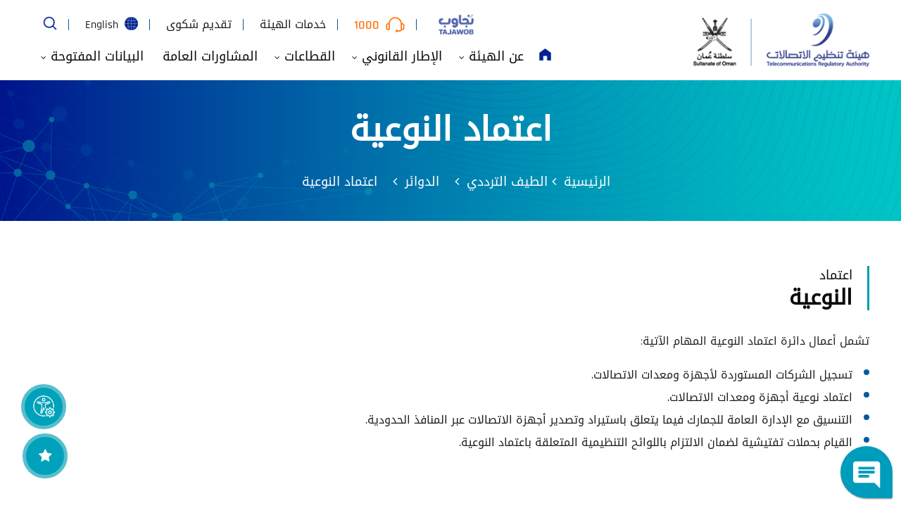

--- FILE ---
content_type: text/html;charset=UTF-8
request_url: https://www.tra.gov.om/GeneratedPage.jsp?menu=107
body_size: 72721
content:












<!DOCTYPE html>

<title>اعتماد النوعية </title>
 









 

<!DOCTYPE html>
<html lang="ar">
    <head>
	
    <meta charset="utf-8" />
    <meta
      name="viewport"
      content="width=device-width, initial-scale=1, shrink-to-fit=no"
    />
    <meta name="description" content="" />
    <meta name="author" content="" />
    <title>اعتماد النوعية </title>
    <link rel="icon" href="favicon.ico" />
    <style>
            @font-face {
                font-family: 'DINBold';
                src: url('fonts/DINBold.ttf') ;
            }
            @font-face {
                font-family: 'DINLight';
                src: url('fonts/DINPro-Light_13935.ttf') ;
            }
            @font-face {
                font-family: 'ArabFont';
                src: url('fonts/ArbFONTS-Droid Arabic Kufi.ttf') ;
            }
            @font-face {
                font-family: 'EngFont';
                src: url('fonts/OpenSans-Light.ttf') ;
            }
            

        </style>
    <!-- Font Awesome 5 -->
    <link href="css/font-awesome.css" rel="stylesheet" />
    <link rel="stylesheet" href="css/datepicker22.css">
    <link rel="stylesheet" href="css/richtext.min.css">
    <link rel="stylesheet" href="css/select2.css">
    <link rel="stylesheet" href="css/sweetalert.css">
    <link rel="stylesheet" type="text/css" href="css/bootstrap-clockpicker.min.css">
    <!-- Bootstrap core CSS -->
    <link href="css/bootstrap.css" rel="stylesheet" />

    <!-- Material Design Bootstrap -->
    <link href="css/mdb.css" rel="stylesheet" />
    <link href="css/owl.carousel.css" rel="stylesheet" />
    <link href="css/owl.theme.default.css" rel="stylesheet" />
    <link href="css/hover.css" rel="stylesheet" />
    <link href="css/animate.css" rel="stylesheet" />
    <link href="css/calendar.css" rel="stylesheet" />
    <link href="css/aos.css" rel="stylesheet" />

    <!-- Custom styles for this template -->
    <link href="css/style.css" rel="stylesheet" />
	
	<!-- Google tag (gtag.js) -->
<script async src="https://www.googletagmanager.com/gtag/js?id=G-XTF49HNB6N"></script>
<script>
  window.dataLayer = window.dataLayer || [];
  function gtag(){dataLayer.push(arguments);}
  gtag('js', new Date());

  gtag('config', 'G-XTF49HNB6N');
</script>
 <!--<script src="https://cdn.userway.org/widget.js" data-account="GjQHGQQcri"></script>-->
  </head>
  <body>
      
    
    <nav class="navbar navbar-expand-lg navbar-dark navbar-main">
      <div class="container-xl container-nav" >
        <div class="logo">
          <a href="index.jsp"><img src="images/tra-logo.png" alt="TRA" /></a>
        </div>
        <button
          class="navbar-toggler"
          type="button"
          data-toggle="collapse"
          data-target="#navbarSupportedContent"
          aria-controls="navbarSupportedContent"
          aria-expanded="false"
          aria-label="Toggle navigation"
        >
          <span class="navbar-toggler-icon"></span>
        </button>
        <div class="collapse navbar-collapse" id="navbarSupportedContent">
          <ul class="navbar-nav tool-nav">
            <li class="nav-item">
               <a class="nav-link" href="#modalSearch" onclick="parcMe();" data-toggle="modal" data-target="#modalSearch"
                ><span class="nav-icon"
                  ><img src="images/top-nav-01.png" alt="Search" /></span
              ></a> 
            </li>
            <li class="nav-item">
              <a class="nav-link" href="En/GeneratedPage.jsp?menu=107"
                ><span class="nav-label">English</span
                ><span class="nav-icon"
                  ><img src="images/top-nav-02.png" alt="lang" /></span
              ></a>
            </li>
            
            <li class="nav-item">
              <!--<a class="nav-link" href="javascript:window.location.href = 'RaiseComplain.jsp';">تقديم شكوى</a>-->
			  <a class="nav-link" href="javascript:window.location.href = 'ConsumerComplaiSteps.jsp';">تقديم شكوى</a>
			  
            </li>
			
            <li class="nav-item">
              <a class="nav-link" href="TRAServices.jsp">خدمات الهيئة</a>
            </li>
			
			
            <li class="nav-item">
              <a class="nav-link nav-support" href="javascript:window.location.href = 'ContactUs.jsp';"
                ><span class="nav-label">1000</span
                ><span class="nav-icon"
                  ><img src="images/top-nav-04.png" alt="Contact" /></span
              ></a>
            </li>
			  <li class="nav-item">
              <a class="nav-link nav-support" href="javascript:window.location.href = 'https://tajawob.om/p/home';">
			  <!--<span class="nav-label">تجاوب</span>-->
               <span class="nav-icon">
               <img src="images/TAJAWOB__LOGO.png" alt="Tajawob" style="width:50px;"/></span>
              </a>
            </li>
          </ul>
          <ul class="navbar-nav main-nav" dir='rtl'>
              
                                    <li class='nav-item  text-right' dir='rtl'><a class='nav-link  text-right' dir='rtl' href='GeneratedPage.jsp?menu=1'><img src='images/nav-icon-01.png' alt='Home'/></a></li>
                                    
                                    <li class='nav-item dropdown  text-right' dir='rtl'><a class='nav-link dropdown-toggle' href='javascript:;' role='button' data-toggle='dropdown' aria-haspopup='true' aria-expanded='false' >عن الهيئة&nbsp;</a><div class='dropdown-menu  text-right' dir='rtl'><div class='mega-menu  text-right' dir='rtl'><div class='menu-graphic  text-right' dir='rtl'><div class='menu-img  text-right' dir='rtl'><img src='ImageDisplayer?phImage=2_Menu_1.jpg' alt='Photos' /></div></div><div class='menu-cell'><ul class='menu-nav'><li class='menu-item dropdown-submenu text-right' dir='rtl'><a class='menu-link' href='javascript:;'>من نحن&nbsp;</a><ul class='drop-sub-menu'><li class='menu-item text-right' dir='rtl'><a class='menu-link' href='GeneratedPage.jsp?menu=6'>مجلس الإدارة&nbsp;</a></li><li class='menu-item text-right' dir='rtl'><a class='menu-link' href='GeneratedPage.jsp?menu=124'>كلمة الرئيس التنفيذي  &nbsp;</a></li><li class='menu-item text-right' dir='rtl'><a class='menu-link' href='GeneratedPage.jsp?menu=7'>إستراتجيتنا&nbsp;</a></li><li class='menu-item text-right' dir='rtl'><a class='menu-link' href='GeneratedPage.jsp?menu=8'>الهيكل التنظيمي&nbsp;</a></li></ul></li><li class='menu-item text-right' dir='rtl'><a class='menu-link' href='GeneratedPage.jsp?menu=131'>نظام إدارة الجودة&nbsp;</a></li><li class='menu-item text-right' dir='rtl'><a class='menu-link' href='GeneratedPage.jsp?menu=115'>التقارير السنوية &nbsp;</a></li><li class='menu-item text-right' dir='rtl'><a class='menu-link' href='GeneratedPage.jsp?menu=143'>مستوى اتفاقية الخدمة&nbsp;</a></li></ul></div><div class='menu-cell'><ul class='menu-nav'><li class='menu-item text-right' dir='rtl'><a class='menu-link' href='GeneratedPage.jsp?menu=11'>انجازاتنا&nbsp;</a></li><li class='menu-item text-right' dir='rtl'><a class='menu-link' href='GeneratedPage.jsp?menu=89'>ميثاق الخدمة&nbsp;</a></li><li class='menu-item dropdown-submenu text-right' dir='rtl'><a class='menu-link' href='javascript:;'>الإحصائيات&nbsp;</a><ul class='drop-sub-menu'><li class='menu-item text-right' dir='rtl'><a class='menu-link' href='GeneratedPage.jsp?menu=114'>قطاع الاتصالات&nbsp;</a></li><li class='menu-item text-right' dir='rtl'><a class='menu-link' href='GeneratedPage.jsp?menu=73'>قطاع الطيف الترددي	&nbsp;</a></li><li class='menu-item text-right' dir='rtl'><a class='menu-link' href='GeneratedPage.jsp?menu=112'> قطاع البريد&nbsp;</a></li><li class='menu-item text-right' dir='rtl'><a class='menu-link' href='GeneratedPage.jsp?menu=120'>المراجع &nbsp;</a></li></ul></li><li class='menu-item text-right' dir='rtl'><a class='menu-link' href='GeneratedPage.jsp?menu=144'>التقارير السنوية (التفاعلية)&nbsp;</a></li></ul></div><div class='menu-cell'><ul class='menu-nav'><li class='menu-item dropdown-submenu text-right' dir='rtl'><a class='menu-link' href='javascript:;'>التعاون الدولي&nbsp;</a><ul class='drop-sub-menu'><li class='menu-item text-right' dir='rtl'><a class='menu-link' href='GeneratedPage.jsp?menu=122'>نظرة عامة&nbsp;</a></li><li class='menu-item text-right' dir='rtl'><a class='menu-link' href='GeneratedPage.jsp?menu=81'>المؤتمرات&nbsp;</a></li><li class='menu-item text-right' dir='rtl'><a class='menu-link' href='GeneratedPage.jsp?menu=82'>الإجتماعات&nbsp;</a></li><li class='menu-item text-right' dir='rtl'><a class='menu-link' href='GeneratedPage.jsp?menu=84'>الجهات ذات الصلة&nbsp;</a></li></ul></li><li class='menu-item text-right' dir='rtl'><a class='menu-link' href='GeneratedPage.jsp?menu=12'>المشاريع والمبادرات&nbsp;</a></li><li class='menu-item text-right' dir='rtl'><a class='menu-link' href='GeneratedPage.jsp?menu=141'>البرنامج التنفيذي للبنى الأساسية الرقمية&nbsp;</a></li></ul></div></div></div></li>
                                    
                                    <li class='nav-item dropdown  text-right' dir='rtl'><a class='nav-link dropdown-toggle' href='javascript:;' role='button' data-toggle='dropdown' aria-haspopup='true' aria-expanded='false' >الإطار القانوني&nbsp;</a><div class='dropdown-menu  text-right' dir='rtl'><div class='mega-menu  text-right' dir='rtl'><div class='menu-graphic  text-right' dir='rtl'><div class='menu-img  text-right' dir='rtl'><img src='ImageDisplayer?phImage=15_Menu_1.jpg' alt='Photos' /></div></div><div class='menu-cell'><ul class='menu-nav'><li class='menu-item text-right' dir='rtl'><a class='menu-link' href='GeneratedPage.jsp?menu=18'>القوانين المنظمة&nbsp;</a></li><li class='menu-item text-right' dir='rtl'><a class='menu-link' href='GeneratedPage.jsp?menu=19'>القرارات واللوائح&nbsp;</a></li><li class='menu-item text-right' dir='rtl'><a class='menu-link' href='GeneratedPage.jsp?menu=129'>النزاعات&nbsp;</a></li></ul></div><div class='menu-cell'><ul class='menu-nav'><li class='menu-item text-right' dir='rtl'><a class='menu-link' href='GeneratedPage.jsp?menu=17'>اللوائح التنفيذية&nbsp;</a></li><li class='menu-item text-right' dir='rtl'><a class='menu-link' href='GeneratedPage.jsp?menu=20'>الضوابط والإرشادات&nbsp;</a></li></ul></div><div class='menu-cell'><ul class='menu-nav'><li class='menu-item text-right' dir='rtl'><a class='menu-link' href='GeneratedPage.jsp?menu=116'>الملاحق التنظيمية&nbsp;</a></li><li class='menu-item text-right' dir='rtl'><a class='menu-link' href='GeneratedPage.jsp?menu=127'>المخالفات&nbsp;</a></li></ul></div></div></div></li>
                                    
                                    <li class='nav-item dropdown  text-right' dir='rtl'><a class='nav-link dropdown-toggle' href='javascript:;' role='button' data-toggle='dropdown' aria-haspopup='true' aria-expanded='false' >القطاعات&nbsp;</a><div class='dropdown-menu  text-right' dir='rtl'><div class='mega-menu  text-right' dir='rtl'><div class='menu-graphic  text-right' dir='rtl'><div class='menu-img  text-right' dir='rtl'><img src='ImageDisplayer?phImage=137_Menu_1.jpg' alt='Photos' /></div></div><div class='menu-cell'><ul class='menu-nav'><li class='menu-item text-right' dir='rtl'><a class='menu-link' href='GeneratedPage.jsp?menu=138'>الاتصالات&nbsp;</a></li></ul></div><div class='menu-cell'><ul class='menu-nav'><li class='menu-item text-right' dir='rtl'><a class='menu-link' href='GeneratedPage.jsp?menu=139'>الطيف الترددي&nbsp;</a></li></ul></div><div class='menu-cell'><ul class='menu-nav'><li class='menu-item text-right' dir='rtl'><a class='menu-link' href='GeneratedPage.jsp?menu=140'>البريد&nbsp;</a></li></ul></div></div></div></li>
                                    
                                    <li class='nav-item  text-right' dir='rtl'><a class='nav-link  text-right' dir='rtl' href='GeneratedPage.jsp?menu=90'>المشاورات العامة&nbsp;</a></li>
                                    
                                    <li class='nav-item dropdown  text-right' dir='rtl'><a class='nav-link dropdown-toggle' href='javascript:;' role='button' data-toggle='dropdown' aria-haspopup='true' aria-expanded='false' >البيانات المفتوحة&nbsp;</a><div class='dropdown-menu  text-right' dir='rtl'><div class='mega-menu  text-right' dir='rtl'><div class='menu-graphic  text-right' dir='rtl'><div class='menu-img  text-right' dir='rtl'><img src='ImageDisplayer?phImage=defult_Menu_1.jpg' alt='Photos' /></div></div><div class='menu-cell'><ul class='menu-nav'><li class='menu-item text-right' dir='rtl'><a class='menu-link' href='GeneratedPage.jsp?menu=134'>الاتصالات&nbsp;</a></li></ul></div><div class='menu-cell'><ul class='menu-nav'><li class='menu-item text-right' dir='rtl'><a class='menu-link' href='GeneratedPage.jsp?menu=135'>البريد&nbsp;</a></li></ul></div><div class='menu-cell'><ul class='menu-nav'><li class='menu-item text-right' dir='rtl'><a class='menu-link' href='GeneratedPage.jsp?menu=136'>اعتماد النوعية&nbsp;</a></li></ul></div></div></div></li>
                                    
                                    
            
          </ul>
        </div>
 
      </div>                                   
<div id="modalSearch" class="modal fade" role="dialog" dir="rtl">
      <div class="particles" id="myPart"></div>
  <div class="modal-dialog" dir="rtl">

      <!-- Modal content-->
      <div class="modal-content modal-contentPadd footer-sec" dir="rtl">
              <!-- Add the modal body here -->
            <div class="row" dir="rtl"><style>.color-white{color:white}</style>
                <div class="col-lg-12 text-center" dir="rtl">
                    <label for="searchInput" class="text-left color-white" >البحث...</label>
                    <center>  <input type="text" class="form-control text-right" value=""  id="searchInput" name="searchInput" placeholder="البحث"/>
                    <br/> <button type="button" class="btn btn-default" data-dismiss="modal">إغلاق</button></center>
                </div>
            </div>
      </div>

  </div>
</div>
    </nav>
	<!--
	<div style="border-top:1px solid  #e6e6e6;" dir="rtl">
    <div style="background:#ffffff;height:8px;"></div>
        <div style="background:#db161b;height:8px;"></div>
<div style="background:#008000;height:8px;"></div>
   

    </div>
               -->                     

    <section class="ins-banner-sec text-right " dir="rtl">
      <div class="ins-banner-cover text-right " dir="rtl">
        <div class="container-xl text-right " dir="rtl">
          <div class="ins-banner-hd text-right " dir="rtl">
            <h1>اعتماد النوعية </h1><br/>
            <ol class="breadcrumb text-right " dir="rtl">
              <li class="breadcrumb-item text-right " dir="rtl"><a href="index.jsp">&nbsp;الرئيسية&nbsp;</a></li>
                <li class='breadcrumb-item text-right ' dir='rtl'> <a   class='text-right ' dir='rtl'  href='GeneratedPage.jsp?menu=41'>&nbsp;الطيف الترددي&nbsp;</a></li> <li class='breadcrumb-item text-right ' dir='rtl'> <a  class='text-right ' dir='rtl' href='#'>&nbsp;الدوائر&nbsp;</a></li> <li class='breadcrumb-item active text-right ' dir='rtl'> <a   class='text-right ' dir='rtl'  href='GeneratedPage.jsp?menu=107'>&nbsp;اعتماد النوعية&nbsp;</a></li>
              
            </ol>
          </div>
        </div>
      </div>
    </section>
       
              
    <main class="content-sec text-right " dir="rtl">
      <section class="q-service-sec text-right " dir="rtl">
        <div class="container-xl text-right " dir="rtl">
          <div class="row text-right " dir="rtl">
            <div class="col-12 text-right " dir="rtl">
              <div class="page-sec-hd  text-right " dir="rtl">
                
                        <p>اعتماد</p>
                        <h3>النوعية&nbsp;</h3>  
              </div>
            </div>
          </div>
          <div class="row text-right " dir="rtl">
            <div class="col-12 text-right " dir="rtl">
              
      
                          
                            
                            
                 <!--     <a id="intro"></a><h4 class="introX">اعتماد النوعية</h4><br/> -->
                            
                        <div>تشمل أعمال دائرة اعتماد النوعية المهام الآتية:</div><br>
<ul  class='contentUl text-right'  dir='rtl'><li>تسجيل الشركات المستوردة لأجهزة ومعدات الاتصالات. </li>
	<li>اعتماد نوعية أجهزة ومعدات الاتصالات.</li>
	<li>التنسيق مع الإدارة العامة للجمارك فيما يتعلق باستيراد وتصدير أجهزة الاتصالات عبر المنافذ الحدودية.</li>
	<li>القيام بحملات تفتيشية لضمان الالتزام باللوائح التنظيمية المتعلقة باعتماد النوعية.  </li>
</ul><br><br><br/>
                        
                        <!--hr class="mb-5"-->
                                   
              <!--br/><br/> <br/> <br/> <br/-->  
            </div>
          </div>
        </div>
      </section>
    </main>







<!DOCTYPE html>
<footer class="footer-sec text-right" dir='rtl'>
      <div class="particles" id="particles"></div>
      <div class="container-xl">
        
        <div class="row">
          <div class="col-12 col-ft-logo">
            <div class="footer-logo">
              <a href="index.jsp"
                ><img src="images/tra-footer-logo.png" alt="TRA Logo"
              /></a>
            </div>
          </div>
          <div class="col-12 col-ft-link">
            <ul class="ft-links">
              <li><a href="Disclaimers.jsp">إخلاء المسؤولية</a></li>
              <li><a href="PrivacyPolicy.jsp">سياسة الخصوصية</a></li>
              <li><a href="Terms.jsp">الشروط والأحكام</a></li>
            </ul>
          </div>
          <div class="col-12 col-ft-link">
            <ul class="ft-links">
              <li><a href="Careers.jsp">الوظائف</a></li>
              <li><a href="https://www.2040.om/">رؤية 2040</a></li>
              <li><a href="https://ecensus.gov.om/">تعداد 2020</a></li>
            </ul>
          </div>
          <div class="col-12 col-ft-link">
            <ul class="ft-links">
              <li><a href="FeebackMain.jsp">الأسئلة الشائعة</a></li>
              <li><a href="News.jsp">النشرة الإخبارية</a></li>
              <li><a href="UsefulLinks.jsp">روابط مفيدة</a></li>
            </ul>
          </div>
          <div class="col-12 col-ft-link">
            <ul class="ft-links">
              <li><a href="Tenders.jsp">المناقصات</a></li>
              <li><a href="ContactUs.jsp">تواصل معنا</a></li>
              <!--<li><a href="https://oman.om/wps/portal/index/strategiesandpolicies/!ut/p/a1/04_Sj9CPykssy0xPLMnMz0vMAfGjzOL9Aw3NDD38DbwtDIydDRydnP1NTAwdDYKNzYAKIoEKDHAARwOwfmMDdwMDf0tPX-8QX0cDI-MwNy9LHzNjFxcTqH48CgjYH64fBVaCzwWE3BCcmqdfkBsaYZBloggAAQccOA!!/dl5/d5/L0lKQSEvUUt3RS80RUkhL2Vu/">سياسات البوابة </a></li>-->
			  <li><a href="https://oman.om/en/policies-strategies-and-guidlines">سياسات البوابة </a></li>
            </ul>
          </div>
        </div>
        <div class="row">
          <div class="col-12">
            <hr class="ft-hr" />
          </div>
        </div>
		





		
        <div class="row">
          <div class="col-12">
            <div class="copy-cover">
              <div class="copyright">
                  
                <p>
                  هيئة تنظيم الاتصالات © 2026 جميع الحقوق محفوظة
                </p>
                <ul class="btm-links text-right">
                    <li><a href="copyRight.jsp">حقوق التأليف والنشر</a></li>
                  <li><a href="SiteMap.jsp">خريطة الموقع</a></a></li>
                </ul>
				<p class="mt-3">
				اخر تحديث للموقع: الخميس 08/05/2025
				</p>
              </div>
              <ul class="footer-social">
                <li class="sm-item">
				<!-- old facebook 'https://www.facebook.com/Telecommunications-Regulatory-Authority-TRA-Oman-306511042725963/'-->
                  <a
                    type="button"
                    class="sm-link"
                    data-toggle="tooltip"
					href="javascript:window.location.href = 'https://www.facebook.com/profile.php?id=61556728195075/';"
                    title="Facebook"
                    ><i class="fa fa-facebook" aria-hidden="true"></i>
                  </a>
                </li>
                <li class="sm-item">
                  <a
                    type="button"
                    class="sm-link"
                    data-toggle="tooltip"
                    href="javascript:window.location.href = 'https://www.youtube.com/channel/UCYH8taTHtmx2wxVNLYBo1pg/featured';"
                    title="Youtube"
                    ><i class="fa fa-youtube" aria-hidden="true"></i>
                  </a>
                </li>
                <li class="sm-item">
                  <a
                    type="button"
                    class="sm-link"
                    data-toggle="tooltip"
                    href="javascript:window.location.href = 'https://twitter.com/tra_oman';"
                    title="Twitter"
                    >
					
					<svg xmlns="http://www.w3.org/2000/svg" width="16" height="16" fill="currentColor" class="bi bi-twitter-x" viewBox="0 0 16 16">
  <path d="M12.6.75h2.454l-5.36 6.142L16 15.25h-4.937l-3.867-5.07-4.425 5.07H.316l5.733-6.57L0 .75h5.063l3.495 4.633L12.601.75Zm-.86 13.028h1.36L4.323 2.145H2.865z"/>
</svg>
                  </a>
                </li>
				<li class="sm-item">
                  <a
                    type="button"
                    class="sm-link"
                    data-toggle="tooltip"
                    href="javascript:window.location.href = 'https://www.instagram.com/tra.om?igsh=MTRiYnJycXF0OHI1MQ== ';"
                    title="Instagram"
                    >	
					 	
					<svg xmlns="http://www.w3.org/2000/svg" width="16" height="16" fill="currentColor" class="bi bi-instagram" viewBox="0 0 16 16">
  <path d="M8 0C5.829 0 5.556.01 4.703.048 3.85.088 3.269.222 2.76.42a3.9 3.9 0 0 0-1.417.923A3.9 3.9 0 0 0 .42 2.76C.222 3.268.087 3.85.048 4.7.01 5.555 0 5.827 0 8.001c0 2.172.01 2.444.048 3.297.04.852.174 1.433.372 1.942.205.526.478.972.923 1.417.444.445.89.719 1.416.923.51.198 1.09.333 1.942.372C5.555 15.99 5.827 16 8 16s2.444-.01 3.298-.048c.851-.04 1.434-.174 1.943-.372a3.9 3.9 0 0 0 1.416-.923c.445-.445.718-.891.923-1.417.197-.509.332-1.09.372-1.942C15.99 10.445 16 10.173 16 8s-.01-2.445-.048-3.299c-.04-.851-.175-1.433-.372-1.941a3.9 3.9 0 0 0-.923-1.417A3.9 3.9 0 0 0 13.24.42c-.51-.198-1.092-.333-1.943-.372C10.443.01 10.172 0 7.998 0zm-.717 1.442h.718c2.136 0 2.389.007 3.232.046.78.035 1.204.166 1.486.275.373.145.64.319.92.599s.453.546.598.92c.11.281.24.705.275 1.485.039.843.047 1.096.047 3.231s-.008 2.389-.047 3.232c-.035.78-.166 1.203-.275 1.485a2.5 2.5 0 0 1-.599.919c-.28.28-.546.453-.92.598-.28.11-.704.24-1.485.276-.843.038-1.096.047-3.232.047s-2.39-.009-3.233-.047c-.78-.036-1.203-.166-1.485-.276a2.5 2.5 0 0 1-.92-.598 2.5 2.5 0 0 1-.6-.92c-.109-.281-.24-.705-.275-1.485-.038-.843-.046-1.096-.046-3.233s.008-2.388.046-3.231c.036-.78.166-1.204.276-1.486.145-.373.319-.64.599-.92s.546-.453.92-.598c.282-.11.705-.24 1.485-.276.738-.034 1.024-.044 2.515-.045zm4.988 1.328a.96.96 0 1 0 0 1.92.96.96 0 0 0 0-1.92m-4.27 1.122a4.109 4.109 0 1 0 0 8.217 4.109 4.109 0 0 0 0-8.217m0 1.441a2.667 2.667 0 1 1 0 5.334 2.667 2.667 0 0 1 0-5.334"/>
</svg>
					</a>
                </li>
				<li>
				<p>
    <a href="https://jigsaw.w3.org/css-validator/check/referer">
        <img style="border:0;width:88px;height:31px"
            src="https://jigsaw.w3.org/css-validator/images/vcss-blue"
            alt="Valid CSS!" />
    </a>
				</p>
				</li>
              </ul>
            </div>
          </div>
        </div>
      </div>
    </footer>

    <a href="javascript:;" id="return-top" class="return-top"
      ><span><img src="images/up-icon.svg" alt="Up" /></span
    ></a>

    <!-- jQuery -->
    <script src="js/jquery.min.js"></script>
    <!-- Bootstrap tooltips -->
    <script src="js/popper.min.js"></script>
    <!-- Bootstrap core JavaScript -->
    <script src="js/bootstrap.min.js"></script>
    <!-- MDB core JavaScript -->
    <script src="js/mdb.min.js"></script>
    <!-- Owl carousel -->
    <script src="js/owl.carousel.js"></script>
    <!-- Particles animation -->
    <script src="js/jquery.particleground.js"></script>
    <!-- Aos animation -->
    <script src="js/aos.js"></script>
    <!-- Custom JS -->
    <script src="js/main.js"></script>
    <script src="js/datepicker22.js"></script>
    <script src="js/jquery.richtext.js"></script>
    <script src="js/select2.js"></script>
    <script src="js/sweetalert2.all.js"></script>
    <script src="js/fancyTable.js"></script>
    <script src="js/calendar.js"></script>
    <script type="text/javascript" src="js/bootstrap-clockpicker.min.js"></script>
    <script>
        $('.noSpical').keyup(function () {
            var input_val = $(this).val();
            var inputRGEX = /^[a-zA-Z0-9ء-ي]*$/;
            var inputResult = inputRGEX.test(input_val);
            if (!(inputResult))
            {
                this.value = this.value.replace(/[^a-z0-9ء-ي\s]/gi, '');
            }
        });
        $('.isEmail').keyup(function () {
            var input_val = $(this).val();
            var inputRGEX = /^[a-zA-Z0-9@._-ء-ي]*$/;
            var inputResult = inputRGEX.test(input_val);
            if (!(inputResult))
            {
                this.value = this.value.replace(/[^a-z0-9@._-ء-ي\s]/gi, '');
            }
        });
        $("#keyWordHeader").on('keyup', function (e) {
            if (e.keyCode === 13) {
                var keyWord = $("#keyWordHeader").val();
                if (keyWord !== null && keyWord.length > 0 && keyWord.trim() !== "" && keyWord.trim() !== "" && keyWord.trim().toLowerCase() !== "null")
                    window.location.href = "SimpleSearch.jsp?keyWord=" + keyWord;
            }
        });
        function setAll() {
            $(".dataTables-example").fancyTable({
                sortColumn: 0,
                pagination: true,
                perPage: 10,
                globalSearch: false,
                inputPlaceholder: 'ابحث...'

            });
            $(".dataTables-exampleUnsearchAble").fancyTable({
                sortColumn: 0,
                pagination: true,
                perPage: 10,
                sortOrder: -1,
                globalSearch: false,
                searchable: false,
                inputPlaceholder: 'ابحث...'

            });
            //
            $("select.form-control").select2({
                placeholder: "إختر خيارً",
                allowClear: true
            });
            $('select.form-control').each(function () {
                if (typeof $(this).attr("title") !== 'undefined' && $(this).attr("title") !== '' && $(this).attr("title") !== null) {
                    $(this).select2({
                        placeholder: "إختر " + $(this).attr("title"),
                        allowClear: true
                    });
                } else {
                    $(this).select2({
                        placeholder: "إختر خيارً",
                        allowClear: true
                    });
                }
            });
            $('.clockpicker').clockpicker({
                placement: 'bottom', // clock popover placement
                align: 'left', // popover arrow align
                //donetext: 'Done', // done button text
                autoclose: true, // auto close when minute is selected
                vibrate: true        // vibrate the device when dragging clock hand
            });
            $('.DatePick').datepicker({format: 'dd/mm/yyyy'});
            $('.DatePickMonth').datepicker({format: 'mm/yyyy'});
            $('.DatePickYEAR').datepicker({format: 'yyyy'});

        }
        function redirectALL1(pageURL) {
            window.location.href = pageURL;
        }
        function dateformater(date) {
            var d = new Date(date);
            var month = (d.getMonth() + 1);
            var end = month;
            if (month < 10)
                end = "0" + month;
            var datestring = d.getDate() + "/" + end + "/" + d.getFullYear();
            return datestring;
        }
        $(document).ready(function () {
            setAll();

        });
        function parcMe(){
            //autofocus searchInput
            try {
                
                document.getElementById("searchInput").focus();
                $("#myPart").particleground({
                    dotColor: "#ffffff",
                    lineColor: "#ffffff",
                    particleRadius: 12, // Dot size
                    lineWidth: 0.5,
                    proximity: 80,
                    // How close two dots need to be before they join
                    parallax: true,
                    parallaxMultiplier: 3,
                    // The lower the number, the more extreme the parallax effect
                    onInit: function () {},
                    onDestroy: function () {}
                  });
          }catch(err) {
          }
        }
        
        var input = document.getElementById("searchInput");

// Execute a function when the user presses a key on the keyboard
        input.addEventListener("keypress", function(event) {
          // If the user presses the "Enter" key on the keyboard
          if (event.key === "Enter") {
            // Cancel the default action, if needed
            event.preventDefault();
            // Trigger the button element with a click
            var val=document.getElementById("searchInput").value;
            if(val===null||val.length===0||val.trim()===""||val.trim()==="null"){
                val=null;
            } 
            if(val!==null){
                window.location.href='SimpleSearch.jsp?keyWord='+val;
            }
          }
        });
    </script>
	
    <script src="new-plug/js/sweetalert2@11.js"></script>
    <link rel="stylesheet" href="new-plug/css/simple-rating.css" />
    <link rel="stylesheet" href="new-plug/css/rate-plug-css.css" />
    <script src="new-plug/js/simple-rating.js"></script>
    <script src="new-plug/js/rate-plug-js.js"></script>
	
  
<!-- Sign Language widget script -->
<!--<script src="https://cdn.mindrocketsapis.com/client/Latest/jquery.js" > </script>
<script src="https://cdn.mindrocketsapis.com/client/Latest/jquery.cookie.js" > </script> -->
<!-- you can remove the above if you already included JQuery and cookie plugin in the website -->
<!--<script src="https://cdn.mindrocketsapis.com/client/Latest/toolkit.js" > </script> -->
<!--<script src="https://cdn.mindrocketsapis.com/client/Latest/mrmegapack.bundle.js" > </script>-->
<!--<script src="https://cdn.mindrocketsapis.com/client/MRUAP/tra/integrator-uap.js" > </script>-->
<!-- you can remove toolkit.js above if you already integrated sign language script before -->
<!-- End Sign Language widget script -->
 
   <br>
   <br>
   <br>
   
    <div class="side-sticky" >
      
	  <style>
	  
	  </style>
      <div class="sticky-item" title="قيمنا">
        <button 
          class="btn btn-stikcy btn-rate" id="rateButton"
        >
          <div class="btn-icon">
            <i class="fa fa-star" aria-hidden="true"></i>
          </div>
          <div class="btn-label">قيمنا</div>
        </button>
      </div>
    </div>
      <!-- Success modal -->
	 
    <div
      class="modal fade rating-modal"
      id="ratingSuccessModal"
      tabindex="-1"
      aria-labelledby="ratingSuccessModal"
      aria-hidden="true"
    >
      <div class="modal-dialog">
        <div class="modal-content">
          <div class="modal-body">
            <div class="rating-mod-success">
              <button
                type="button"
                class="btn-close"
                data-dismiss="modal"
                aria-label="Close"
              >
                <span aria-hidden="true"
                  ><img src="new-plug/img/close-black.svg" alt="Close"
                /></span>
              </button>
              <div class="result-icon">
                <img src="new-plug/img/success-icon.png" alt="Icon" />
              </div>
              <div class="success-body">
                <h4 id="successMsg">Thank you for rating</h4>
              </div>
              <div class="success-footer">
                <button type="button" id="successButton" class="btn btn-submit">إغلاق</button>
              </div>
            </div>
          </div>
        </div>
      </div>
    </div>
    <!-- Failure modal -->
    <div
      class="modal fade rating-modal"
      id="ratingFailureModal"
      tabindex="-1"
      aria-labelledby="ratingFailureModal"
      aria-hidden="true"
    >
      <div class="modal-dialog">
        <div class="modal-content">
          <div class="modal-body">
            <div class="rating-mod-success">
              <button
                type="button"
                class="btn-close"
                data-dismiss="modal"
                aria-label="Close"
              >
                <span aria-hidden="true"
                  ><img src="new-plug/img/close-black.svg" alt="Close"
                /></span>
              </button>
              <div class="result-icon">
                <img src="new-plug/img/failure-icon.png" alt="Icon" />
              </div>
              <div class="success-body">
                <h4 id="errorReason">Technical Error</h4>
              </div>
              <div class="success-footer">
                <button type="button" id="errorButton" class="btn btn-submit">إغلاق</button>
              </div>
            </div>
          </div>
        </div>
      </div>
    </div>
    
    <!-- Enter Numer modal -->
    <div
      class="modal fade rating-modal"
      id="ratingContactModal"
      tabindex="-1"
      aria-labelledby="ratingContactModal"
      aria-hidden="true"
    >
      <div class="modal-dialog">
        <div class="modal-content">
          <div class="modal-body">
            <div class="rating-mod-form">
              <button
                type="button"
                class="btn-close"
                data-dismiss="modal"
                aria-label="Close"
              >
                <span aria-hidden="true"
                  ><img src="new-plug/img/close-black.svg" alt="Close"
                /></span>
              </button>
              <div class="form-hd">
                <h4>للتقييم يرجى إدخال رقم الاتصال الخاص بك</h4>
              </div>
              <div class="mb-3" id="mobileDivUserEx">
                  <input class="form-control" type="number" id="mobileInput" />
              </div>
              <div class="form-footer">
                <button type="button" id="contactSubmitButton" class="btn btn-submit">التالي</button>
              </div>
            </div>
          </div>
        </div>
      </div>
    </div>
	
	<!-- Enterprise Bot Chat Resources AR - START -->
    <script type="text/javascript">
        var currentBotId = 'taif-ar';
    </script>
    <script src="https://taif.tra.gov.om/dist/taif-ar/ebInitChatWindow.bundle.js"></script>
<!-- Enterprise Bot Chat Resources - END -->
    
    <!-- Your Rating Modal -->
    <div
      class="modal fade rating-modal"
      id="ratingModal"
      tabindex="-1"
      aria-labelledby="ratingModalLabel"
      aria-hidden="true"
    >
      <div class="modal-dialog">
        <div class="modal-content">
          <div class="modal-body">
            <div class="rating-mod-form">
              <button
                type="button"
                class="btn-close"
                data-dismiss="modal"
                aria-label="Close"
              >
                <span aria-hidden="true"
                  ><img src="new-plug/img/close-black.svg" alt="Close"
                /></span>
              </button>
              <div class="form-hd">
                <h4>تقييمك</h4>
              </div>
              <div class="rating-stars" id="starDivUserEx">
		<input id="alSwal-input1" id="alSwal-input1" class="alSwal2-input" >
                <!--i class="fa fa-star-o" aria-hidden="true"></i>
                <i class="fa fa-star-o" aria-hidden="true"></i>
                <i class="fa fa-star-o" aria-hidden="true"></i>
                <i class="fa fa-star-o" aria-hidden="true"></i>
                <i class="fa fa-star-o" aria-hidden="true"></i-->
              </div>
              <div class="form-hd">
                <h4>ملاحظات</h4>
              </div>
              <div class="mb-3">
                <textarea class="form-control nospical" id="noteBox" rows="4"></textarea>
              </div>
              <div class="form-hd">
                <h4>رمز التحقق</h4>
              </div>
              <div class="form-row align-items-center mb-3" id="capDivUserEx">
                <div class="col-lg-4">
                  <img src="new-plug/img/TRA-CAP.png" alt="CAP"  style="height: 35px!important;width: 30%;margin-top:-0.2%"/><img src="" id="capthcaFinalSource" alt="capcha" style="height: 35px!important;width: 70%;margin-top:-0.2"/>
                </div>
                <div class="col-lg-8">
                  <input class="form-control"  id="answerpostalManageContract"  name="answer" />
                </div>
              </div>
              <div class="form-footer">
                <button type="button" id="submitRating" class="btn btn-submit">حفظ</button>
              </div>
            </div>
          </div>
        </div>
      </div>
    </div>
    <!-- Malfunction modal -->
    <div
      class="modal fade rating-modal"
      id="ratingDescriptionModal"
      tabindex="-1"
      aria-labelledby="ratingDescriptionModal"
      aria-hidden="true"
    >
      <div class="modal-dialog">
        <div class="modal-content">
          <div class="modal-body">
            <div class="rating-mod-form">
              <button
                type="button"
                class="btn-close"
                data-dismiss="modal"
                aria-label="Close"
              >
                <span aria-hidden="true"
                  ><img src="new-plug/img/close-black.svg" alt="Close"
                /></span>
              </button>
              <div class="form-hd">
                <h4>وصف العطل</h4>
              </div>
              <div class="mb-3" id="malDecBox">
                <textarea id="malDec" class="form-control nospical" rows="5"></textarea>
              </div>
              
              <div class="form-hd">
                <h4>البريد الإلكتروني</h4>
              </div>
              <div class="mb-3" id="emailAddressUserExBox">
                <input class="form-control" type="email" id="emailAddressUserEx"  />
              </div>
              
              
              <input class="form-control" type="hidden" id="contact2UserEx" value="00000000"  />
              
              <div class="form-hd">
                <h4>رمز التحقق</h4>
              </div>
              <div class="form-row align-items-center mb-3" id="capDivUserEx2">
                <div class="col-lg-4">
                  <img src="new-plug/img/TRA-CAP.png" alt="CAP"  style="height: 35px!important;width: 30%;margin-top:-0.2%"/><img src="" id="capthcaFinalSource2" alt="capcha" style="height: 35px!important;width: 70%;margin-top:-0.2"/>
                </div>
                <div class="col-lg-8">
                  <input class="form-control"  id="answerpostalManageContract2"  name="answer" />
                </div>
              </div>
              <div class="form-footer">
                <button type="button" id="descRateSubButton" class="btn btn-submit">حفظ</button>
              </div>
            </div>
          </div>
        </div>
      </div>
    </div>

    <script>
        var projectCodeUserEx='tra';
        var projectPassUserEx='cac82228aa39f6536a9c5ed4b03972bf7a98de615b2185548e3905d694e1236313a525';
        var contactNumberUserEx='00000000';
        var urlPageUserEx=window.location.href;
        var chaptchaURLUserEx='https://www.tra.gov.om/UserExperience/';
        var finalURLUserEx='https://www.tra.gov.om/UserExperience/';
        var finalProccessURLUserEx='https://www.tra.gov.om/UserExperience/';
        var ratingUserEx='0';
        var commentUserEx='';
        var chptchaImageUserEx='';
        var chptchaAnswerUserEx='';
        var langTypeUserEx="AR";
        var backToModelUserEx='NA';
        var currentUserIDUserEx='null';
        var requestDescription='';
        if(contactNumberUserEx===null||contactNumberUserEx.length===0||contactNumberUserEx.trim()===""||contactNumberUserEx.trim()==="null"){
            contactNumberUserEx=null;
        }
        var emailContactUserEx='null';
        if(emailContactUserEx===null||emailContactUserEx.length===0||emailContactUserEx.trim()===""||emailContactUserEx.trim()==="null"){
            emailContactUserEx=null;
        }
        var nameEnContactUserEx='null';
        if(nameEnContactUserEx===null||nameEnContactUserEx.length===0||nameEnContactUserEx.trim()===""||nameEnContactUserEx.trim()==="null"){
            nameEnContactUserEx=null;
        }
        var nameArContacttUserEx='null';
        if(nameArContacttUserEx===null||nameArContacttUserEx.length===0||nameArContacttUserEx.trim()===""||nameArContacttUserEx.trim()==="null"){
            nameArContacttUserEx=null;
        }
        function GetContact(){
            backToModelUserEx='NA';
            if(contactNumberUserEx===null||contactNumberUserEx.length===0||contactNumberUserEx.trim()===""||contactNumberUserEx.trim()==="null"){
                contactNumberUserEx=null;
            }
            if(contactNumberUserEx!==null){
                ProceesCaptchaRating();
            }else{
                $("#ratingContactModal").modal("show");
            }
        }
        function showRating(){
             if(commentUserEx===null||commentUserEx==="noneAdded"){commentUserEx='';}
            document.getElementById("noteBox").innerHTML=commentUserEx;
            document.getElementById("answerpostalManageContract").value="";
            backToModelUserEx='NA';
            document.getElementById('capthcaFinalSource').src=chaptchaURLUserEx+'ImageCreator?data='+chptchaImageUserEx;
            alSwal.close();
            $("#ratingModal").modal("show");
        }
        function ProceesCaptchaRating(){
            alSwal.close();
            AlSwal.fire({
                title: '',
                showCancelButton: false,
                showConfirmButton: false
            });
            AlSwal.showLoading();
            $.post(finalURLUserEx+"InitiateCaptcha", {contact: contactNumberUserEx,ID:projectCodeUserEx,Password:projectPassUserEx}, function(data) {
                if(data.result===true || data.result==="true"){
                    chptchaImageUserEx=data.icon;
                    $.post(finalProccessURLUserEx+"ProcessNumber",{dataImage: chptchaImageUserEx,ID:projectCodeUserEx}, function(data) {
                        if(data.result===true || data.result==="true"){
                            chptchaImageUserEx=data.icon;
                            showRating();
                        }else{
                            var text="Technical Error"+" "+"خطأ فني";
                            if(langTypeUserEx==="AR"){
                               text="خطأ فني";
                            }
                            if(langTypeUserEx==="EN"){
                               text="Technical Error";
                            }
                            alSwal.close();
                            document.getElementById("errorReason").innerHTML=text;
                            $("#ratingFailureModal").modal("show");
                            backToModelUserEx='NA';
                        }
                    });
                    
                }else{
                    var text="Technical Error"+" "+"خطأ فني";
                    if(langTypeUserEx==="AR"){
                       text="خطأ فني";
                    }
                    if(langTypeUserEx==="EN"){
                       text="Technical Error";
                    }
                    alSwal.close();
                    document.getElementById("errorReason").innerHTML=text;
                    $("#ratingFailureModal").modal("show");
                    backToModelUserEx='NA';
                }
            });
            
        }
        function SendRating(){
            alSwal.close();
            AlSwal.fire({
                title: '',
                showCancelButton: false,
                showConfirmButton: false
            });
            AlSwal.showLoading();
            $.post(finalURLUserEx+"RateContent", {comment:commentUserEx,rating:ratingUserEx,ID:projectCodeUserEx,contactNumber: contactNumberUserEx,chptchaAnswer:chptchaAnswerUserEx,urlPage:urlPageUserEx}, function(obj) {
                var data=JSON.parse(obj);
				console.log("obj "+obj);
				console.log("data "+data);
                if(data.result===true || data.result==="true"){
                    console.log("yay");
                    var text="Thank you for rating"+" "+"شكرا لك على التقييم";
                    if(langTypeUserEx==="AR"){
                       text= "شكرا لك على التقييم";
                    }
                    if(langTypeUserEx==="EN"){
                       text= "Thank you for rating";
                    }
                    backToModelUserEx='NA';
                    alSwal.close();
                    document.getElementById("successMsg").innerHTML=text;
                    $("#ratingSuccessModal").modal("show");
                }else{
                    console.log("noo");
                    
                    var text="Technical Error"+" "+"خطأ فني";
                    if(langTypeUserEx==="AR"){
                       text="خطأ فني";
                    }
                    if(langTypeUserEx==="EN"){
                       text="Technical Error";
                    }
                    alSwal.close();
                    backToModelUserEx='ratingContactModal';
                    document.getElementById("errorReason").innerHTML=text;
                    $("#ratingFailureModal").modal("show");
                    
                }
            });
        }
        function showMalMessage(){
            backToModelUserEx='NA';
            if(emailContactUserEx===null||emailContactUserEx.length===0||emailContactUserEx.trim()===""||emailContactUserEx.trim()==="null"){
                emailContactUserEx=null;
                document.getElementById("emailAddressUserEx").value="";
            }else{
                document.getElementById("emailAddressUserEx").value=emailContactUserEx;
            }
            if(contactNumberUserEx===null||contactNumberUserEx.length===0||contactNumberUserEx.trim()===""||contactNumberUserEx.trim()==="null"){
                contactNumberUserEx=null;
                document.getElementById("contact2UserEx").value="";
            }else{
                document.getElementById("contact2UserEx").value=contactNumberUserEx;
            }
            document.getElementById("answerpostalManageContract2").value="";
            backToModelUserEx='NA';
            document.getElementById('capthcaFinalSource2').src=chaptchaURLUserEx+'ImageCreator?data='+chptchaImageUserEx;
            alSwal.close();
            $("#ratingDescriptionModal").modal("show");
            
        }
        function GetIDCaptcah(){
            backToModelUserEx='NA';
            alSwal.close();
            AlSwal.fire({
                title: '',
                showCancelButton: false,
                showConfirmButton: false
            });
            AlSwal.showLoading();
            $.post(finalURLUserEx+"InitiateCaptcha", {currentNumber: currentUserIDUserEx,ID:projectCodeUserEx,Password:projectPassUserEx}, function(data) {
                if(data.result===true || data.result==="true"){
                    chptchaImageUserEx=data.icon;
                    $.post(finalProccessURLUserEx+"ProcessNumber",{dataImage: chptchaImageUserEx,ID:projectCodeUserEx}, function(data) {
                        if(data.result===true || data.result==="true"){
                            chptchaImageUserEx=data.icon;
                            showMalMessage();
                        }else{
                            var text="Technical Error"+" "+"خطأ فني";
                            if(langTypeUserEx==="AR"){
                               text="خطأ فني";
                            }
                            if(langTypeUserEx==="EN"){
                               text="Technical Error";
                            }
                            alSwal.close();
                            document.getElementById("errorReason").innerHTML=text;
                            $("#ratingFailureModal").modal("show");
                            backToModelUserEx='NA';
                        }
                    });
                    
                }else{
                    var text="Technical Error"+" "+"خطأ فني";
                    if(langTypeUserEx==="AR"){
                       text="خطأ فني";
                    }
                    if(langTypeUserEx==="EN"){
                       text="Technical Error";
                    }
                    alSwal.close();
                    document.getElementById("errorReason").innerHTML=text;
                    $("#ratingFailureModal").modal("show");
                    backToModelUserEx='NA';
                }
            });
        }
        function sentHelpRequest(){
            alSwal.close();
            AlSwal.fire({
                title: '',
                showCancelButton: false,
                showConfirmButton: false
            });
            AlSwal.showLoading();
            $.post(finalURLUserEx+"SuppertMe", {name:nameEnContactUserEx,nameAr:nameArContacttUserEx,emailContact:emailContactUserEx,requestDescription:requestDescription,ID:projectCodeUserEx,currentNumber: currentUserIDUserEx,chptchaAnswer:chptchaAnswerUserEx,urlPage:urlPageUserEx}, function(data) {
                console.log(data);
                if(data.result===true || data.result==="true"){
                    
                    var text= "Thank you for contacting us. Our support team will contact you within 24 hours"+" "+"شكرا لك على تواصلك معنا. سيتواصل فريق الدعم بك خلال ٢٤ ساعة";
                    if(langTypeUserEx==="AR"){
                       text= "شكرا لك على تواصلك معنا. سيتواصل فريق الدعم بك خلال ٢٤ ساعة";
                    }
                    if(langTypeUserEx==="EN"){
                       text=  "Thank you for contacting us. Our support team will contact you within 24 hours";
                    }
                    backToModelUserEx='NA';
                    alSwal.close();
                    document.getElementById("successMsg").innerHTML=text;
                    $("#ratingSuccessModal").modal("show");
                }else{
                    
                    var text="Technical Error"+" "+"خطأ فني";
                    if(langTypeUserEx==="AR"){
                       text="خطأ فني";
                    }
                    if(langTypeUserEx==="EN"){
                       text="Technical Error";
                    }
                    if(data.icon==="E"){
                        text="The email is not valid"+" ["+emailContactUserEx+"] "+"البريد الإلكتروني غير صالح";
                        if(langTypeUserEx==="AR"){
                           text="البريد الإلكتروني غير صالح"+" ["+emailContactUserEx+"] ";
                        }
                        if(langTypeUserEx==="EN"){
                           text="The email is not valid"+" ["+emailContactUserEx+"] ";
                        }
                    }
                    alSwal.close();
                    backToModelUserEx='ratingDescriptionModal';
                    document.getElementById("errorReason").innerHTML=text;
                    $("#ratingFailureModal").modal("show");
                }
            });
        }
        $(document).ready(function () {
           $('#alSwal-input1').rating(); 
           $('.nospical').keyup(function(){
            var input_val = $(this).val();
            var inputRGEX = /^[a-zA-Z0-9ء-ي]*$/;
            var inputResult = inputRGEX.test(input_val);
              if(!(inputResult))
              {     
                this.value = this.value.replace(/[^a-z0-9ء-ي\s]/gi, '');
              }
           });
           $("#rateButton").on("click", function () {
                GetContact();
           });
           $("#supportButton").on("click", function () {
                GetIDCaptcah();
           });
           $("#successButton").on("click", function () {
                backToModelUserEx='NA';
                $("#ratingSuccessModal").modal("hide");
                document.getElementById("successMsg").innerHTML=errorText;
           });
           $("#descRateSubButton").on("click", function () {
                requestDescription=document.getElementById('malDec').value;
                emailContactUserEx =document.getElementById('emailAddressUserEx').value;
                contactNumberUserEx =document.getElementById('contact2UserEx').value;
                chptchaAnswerUserEx=document.getElementById('answerpostalManageContract2').value;
                if(chptchaAnswerUserEx===null||chptchaAnswerUserEx.length===0||chptchaAnswerUserEx.trim()===""||chptchaAnswerUserEx.trim()==="null"){
                    chptchaAnswerUserEx=null;
                }
                if(requestDescription===null||requestDescription.length===0||requestDescription.trim()===""||requestDescription.trim()==="null"){
                    requestDescription=null;
                }
                if(emailContactUserEx===null||emailContactUserEx.length===0||emailContactUserEx.trim()===""||emailContactUserEx.trim()==="null"){
                    emailContactUserEx=null;
                }
                if(contactNumberUserEx===null||contactNumberUserEx.length===0||contactNumberUserEx.trim()===""||contactNumberUserEx.trim()==="null"){
                    contactNumberUserEx=null;
                }
                $("#ratingDescriptionModal").modal("hide");
                if(chptchaAnswerUserEx===null || requestDescription===null || emailContactUserEx==="0" ||contactNumberUserEx===null ){  
                    
                    backToModelUserEx='ratingDescriptionModal';
                    var errorText="You need to write something "+'أنت بحاجة إلى كتابة شيء ما';
                    if(langTypeUserEx==="AR"){
                        errorText='أنت بحاجة إلى كتابة شيء ما';
                    }else if(langTypeUserEx==="EN"){
                        errorText="You need to write something";
                    }
                    
                    document.getElementById("errorReason").innerHTML=errorText;
                    $("#ratingFailureModal").modal("show");
                    if($("#malDecBox").hasClass("divBoxError")){
                        $("#malDecBox").removeClass("divBoxError");
                    }
                    if($("#capDivUserEx2").hasClass("divBoxError")){
                        $("#capDivUserEx2").removeClass("divBoxError");
                    }
                    
                    if( $('#emailAddressUserExBox').length){
                        if($("#emailAddressUserExBox").hasClass("divBoxError")){
                            $("#emailAddressUserExBox").removeClass("divBoxError");
                        }
                    }
                    if( $('#contact2UserExBox').length){
                        if($("#contact2UserExBox").hasClass("divBoxError")){
                            $("#contact2UserExBox").removeClass("divBoxError");
                        }
                    }
                    if(chptchaAnswerUserEx===null){
                        if( $('#capDivUserEx2').length){
                            $("#capDivUserEx2").addClass("divBoxError");
                        }
                    }
                    if(requestDescription===null){
                        if( $('#malDecBox').length){
                            $("#malDecBox").addClass("divBoxError");
                        }
                    }
                    if(emailContactUserEx===null){
                        if( $('#emailAddressUserExBox').length){
                            $("#emailAddressUserExBox").addClass("divBoxError");
                        }
                    }
                    if(contactNumberUserEx===null){
                        if( $('#contact2UserExBox').length){
                            $("#contact2UserExBox").addClass("divBoxError");
                        }
                    }
                }else{
                    if( $('#malDecBox').length && $('#malDecBox').hasClass("divBoxError")){
                        $("#malDecBox").removeClass("divBoxError");
                    }
                    if( $('#capDivUserEx2').length && $('#capDivUserEx2').hasClass("divBoxError")){
                        $("#capDivUserEx2").removeClass("divBoxError");
                    }
                    if( $('#contact2UserExBox').length && $('#contact2UserExBox').hasClass("divBoxError")){
                        $("#contact2UserExBox").removeClass("divBoxError");
                    }
                    if( $('#emailAddressUserExBox').length && $('#emailAddressUserExBox').hasClass("divBoxError")){
                        $("#emailAddressUserExBox").removeClass("divBoxError");
                    }
                    sentHelpRequest();
                }
                
           });
           $("#submitRating").on("click", function () {
                commentUserEx=document.getElementById('noteBox').value;
                ratingUserEx=document.getElementById('alSwal-input1').value;
                chptchaAnswerUserEx=document.getElementById('answerpostalManageContract').value;
                if(chptchaAnswerUserEx===null||chptchaAnswerUserEx.length===0||chptchaAnswerUserEx.trim()===""||chptchaAnswerUserEx.trim()==="null"){
                    chptchaAnswerUserEx=null;
                }
                if(ratingUserEx===null||ratingUserEx.length===0||ratingUserEx.trim()===""||ratingUserEx.trim()==="null"){
                    ratingUserEx=null;
                }
                if(commentUserEx===null||commentUserEx.length===0||commentUserEx.trim()===""||commentUserEx.trim()==="null"){
                    commentUserEx="noneAdded";
                }
                $("#ratingModal").modal("hide");
                if(commentUserEx===null || ratingUserEx===null || ratingUserEx==="0" ||chptchaAnswerUserEx===null ){  if(commentUserEx===null||commentUserEx==="noneAdded"){commentUserEx='';}
                    
                    backToModelUserEx='ratingModal';
                    var errorText="You need to write something "+'أنت بحاجة إلى كتابة شيء ما';
                    if(langTypeUserEx==="AR"){
                        errorText='أنت بحاجة إلى كتابة شيء ما';
                    }else if(langTypeUserEx==="EN"){
                        errorText="You need to write something";
                    }
                    
                    document.getElementById("errorReason").innerHTML=errorText;
                    $("#ratingFailureModal").modal("show");
                    if($("#starDivUserEx").hasClass("divBoxError")){
                        $("#starDivUserEx").removeClass("divBoxError");
                    }
                    if($("#capDivUserEx").hasClass("divBoxError")){
                        $("#capDivUserEx").removeClass("divBoxError");
                    }
                    if(ratingUserEx===null || ratingUserEx==="0"){
                        $("#starDivUserEx").addClass("divBoxError");
                    }
                    if(chptchaAnswerUserEx===null ){
                        $("#capDivUserEx").addClass("divBoxError");
                    }
                }else{ AlSwal.showLoading();
                    if($("#starDivUserEx").hasClass("divBoxError")){
                        $("#starDivUserEx").removeClass("divBoxError");
                    }
                    if($("#capDivUserEx").hasClass("divBoxError")){
                        $("#capDivUserEx").removeClass("divBoxError");
                    }
                    SendRating();
                }
           });
           $("#errorButton").on("click", function () {
                $("#ratingFailureModal").modal("hide");
                document.getElementById("errorReason").innerHTML='';
                if(backToModelUserEx==='ratingContactModal'){
                    GetContact();
                }else if(backToModelUserEx==='ratingModal'){
                    ProceesCaptchaRating();
                }else if(backToModelUserEx==='ratingDescriptionModal'){
                    GetIDCaptcah();
                }   
           });
           $("#contactSubmitButton").on("click", function () {
                $("#ratingContactModal").modal("hide");
                var mobileInputValue=document.getElementById("mobileInput").value;
                if(mobileInputValue===null||mobileInputValue.length===0||mobileInputValue.trim()===""||mobileInputValue.trim()==="null"){
                    mobileInputValue=null;
                }
                if(mobileInputValue===null){
                    backToModelUserEx='ratingContactModal';
                    var errorText="You need to write something "+'أنت بحاجة إلى كتابة شيء ما';
                    if(langTypeUserEx==="AR"){
                        errorText='أنت بحاجة إلى كتابة شيء ما';
                    }else if(langTypeUserEx==="EN"){
                        errorText="You need to write something";
                    }
                    
                    document.getElementById("errorReason").innerHTML=errorText;
                    $("#ratingFailureModal").modal("show");
                    $("#mobileDivUserEx").addClass("divBoxError");
                }else{
                    if($("#mobileDivUserEx").hasClass("divBoxError")){
                        $("#mobileDivUserEx").removeClass("divBoxError");
                    }
                    contactNumberUserEx=mobileInputValue;
                    ProceesCaptchaRating();
                }
           });
        });
    </script>
<!-- Start of ChatBot (www.chatbot.com) code -->
<!-- Start of ChatBot (www.chatbot.com) code -->

<!-- <script>
  window.__ow = window.__ow || {};
  window.__ow.organizationId = "2eb76e01-a22c-44d0-ad00-7cb7127b47bd";
  window.__ow.template_id = "aa4cf51b-09b0-40eb-9036-16bb6a87d099";
  window.__ow.integration_name = "manual_settings";
  window.__ow.product_name = "chatbot";   
  ;(function(n,t,c){function i(n){return e._h?e._h.apply(null,n):e._q.push(n)}var e={_q:[],_h:null,_v:"2.0",on:function(){i(["on",c.call(arguments)])},once:function(){i(["once",c.call(arguments)])},off:function(){i(["off",c.call(arguments)])},get:function(){if(!e._h)throw new Error("[OpenWidget] You can't use getters before load.");return i(["get",c.call(arguments)])},call:function(){i(["call",c.call(arguments)])},init:function(){var n=t.createElement("script");n.async=!0,n.type="text/javascript",n.src="https://cdn.openwidget.com/openwidget.js",t.head.appendChild(n)}};!n.__ow.asyncInit&&e.init(),n.OpenWidget=n.OpenWidget||e}(window,document,[].slice))
</script>-->
<!-- <noscript>You need to <a href="https://www.chatbot.com/help/chat-widget/enable-javascript-in-your-browser/" rel="noopener nofollow">enable JavaScript</a> in order to use the AI chatbot tool powered by <a href="https://www.chatbot.com/" rel="noopener nofollow" target="_blank">ChatBot</a></noscript> -->
<!-- End of ChatBot code -->
<!-- End of ChatBot code -->

<!-- Sign Language widget script -->
<!--<script src="https://cdn.mindrocketsapis.com/client/Latest/jquery.js" > </script>-->
<!--<script src="https://cdn.mindrocketsapis.com/client/Latest/jquery.cookie.js" > </script> -->
<!-- you can remove the above if you already included JQuery and cookie plugin in the website -->
<script src="https://cdn.mindrocketsapis.com/client/Latest/toolkit.js" > </script>
<script src="https://cdn.mindrocketsapis.com/client/Latest/mrmegapack.bundle.js" > </script>
<script src="https://cdn.mindrocketsapis.com/client/MRUAP/tra/integrator-uap.js" > </script>
<!-- you can remove toolkit.js above if you already integrated sign language script before -->
<!-- End Sign Language widget script -->

	
  </body>
</html>
  
     
<script>
    $("*").each( function () {
    var $this = $(this);
    if (parseInt($this.css("fontSize")) < 14) {
        //$this.css({ "font-size": "14px" });   
    }
});
</script>
<style>
    .swal-wide{
        width:68% !important;
        background-color: whitesmoke;
    }
</style>
<script>
    function viewThis(herfVa,title,content,date){
        var dateShow=false;
        if(date!==null&&date.length>0 && date.trim()!==""&& date.trim().toLowerCase()!==""&& date.trim().toLowerCase()!=="null"&& date.trim().toLowerCase()!=="--"){
            dateShow=true;
        }
        var videoShow=false;
        if(herfVa!==null&&herfVa.length>0 && herfVa.trim()!==""&& herfVa.trim().toLowerCase()!==""&& herfVa.trim().toLowerCase()!=="null"&& herfVa.trim().toLowerCase()!=="--"){
            videoShow=true;
        }
        var titleShow=false;
        if(title!==null&&title.length>0 && title.trim()!==""&& title.trim().toLowerCase()!==""&& title.trim().toLowerCase()!=="null"&& title.trim().toLowerCase()!=="--"){
            titleShow=true;
        }
        var contentShow=false;
        if(content!==null&&content.length>0 && content.trim()!==""&& content.trim().toLowerCase()!==""&& content.trim().toLowerCase()!=="null"&& content.trim().toLowerCase()!=="--"){
            contentShow=true;
        }
        var html = '';
        if(videoShow){
            html = getVideoCodeThis(herfVa, "responsive");
        }
        if(!titleShow){
            title='اعتماد النوعية';
        }
        if(dateShow){
            title+=' , '+date;
        }
        if(contentShow){
            html+="<br/><p>"+content+"</p>";
        }
        swal({
                title: title,html: html,
                confirmButtonText: 'X',
                customClass: 'swal-wide',
                showCancelButton: false,
                showCloseButton: false
            }).then(function(result)  {
                if (result.value) {
                    location.reload();

                }
            }) ;
    }
    
    
    
    
    function getVideoIDThis(url) {
            var vimeoRegExp = /(?:http?s?:\/\/)?(?:www\.)?(?:vimeo\.com)\/?(.+)/;
            var youtubeRegExp = /^.*(youtu.be\/|v\/|u\/\w\/|embed\/|watch\?v=|\&v=)([^#\&\?]*).*/;
            var facebookRegExp = /(?:http?s?:\/\/)?(?:www\.)?(?:facebook\.com)\/.*\/videos\/[0-9]+/;
            var dailymotionRegExp = /(?:http?s?:\/\/)?(?:www\.)?(?:dailymotion\.com)\/video\/([a-zA-Z0-9]+)/;
            var youtubeMatch = url.match(youtubeRegExp);
            var vimeoMatch = url.match(vimeoRegExp);
            var facebookMatch = url.match(facebookRegExp);
            var dailymotionMatch = url.match(dailymotionRegExp);

            if (youtubeMatch && youtubeMatch[2].length === 11) {
                return {
                    "platform": "YouTube", 
                    "id": youtubeMatch[2]
                };
            } else if(vimeoMatch && vimeoMatch[1]) {
                return {
                    "platform": "Vimeo",
                    "id": vimeoMatch[1]
                };
            } else if(facebookMatch && facebookMatch[0]) {
                return {
                    "platform": "Facebook",
                    "id" : facebookMatch[0]
                };
            } else if(dailymotionMatch && dailymotionMatch[1]) {
                return {
                    "platform": "Dailymotion",
                    "id" : dailymotionMatch[1]
                };
            }

            return false;
        }
    function getVideoCodeThis(url, size) {
        var video = getVideoIDThis(url);
        var responsive = false, success = false;

        if(!video) {
            // video URL not supported
            return false;
        }

        if(!size) {
            size = "640x360";
            size = size.split("x");
        } else if(size !== "responsive") {
            size = size.split("x");
        } else {
            responsive = true;
            size = "640x360";
            size = size.split("x");
        }

        var html = '';
        if(responsive === true) {
            html += '<div class="videoEmbed" style="position:relative;height:0;padding-bottom:56.25%">';
        }
        var allowfullscreen = 'webkitallowfullscreen mozallowfullscreen allowfullscreen';

        if(video.platform === "YouTube") {
            var youtubeDomain = (false? 'www.youtube.com' : 'www.youtube-nocookie.com');
            html += '<iframe src="https://' + youtubeDomain + '/embed/' + video.id + '?ecver=2" width="' + size[0] + '" height="' + size[1] + '" frameborder="0"' + (responsive === true ? ' style="position:absolute;width:100%;height:100%;left:0"' : '') + ' ' + allowfullscreen + '></iframe>';
            success = true;
        } else if(video.platform === "Vimeo") {
            html += '<iframe src="https://player.vimeo.com/video/' + video.id + '" width="' + size[0] + '" height="' + size[1] + '" frameborder="0"' + (responsive === true ? ' style="position:absolute;width:100%;height:100%;left:0"' : '') + ' ' + allowfullscreen + '></iframe>';
            success = true;
        } else if(video.platform === "Facebook") {
            html += '<iframe src="https://www.facebook.com/plugins/video.php?href=' + encodeURI(url) + '&show_text=0&width=' + size[0] + '" width="' + size[0] + '" height="' + size[1] + '" style="' + (responsive === true ? 'position:absolute;width:100%;height:100%;left:0;border:none;overflow:hidden"' : 'border:none;overflow:hidden') + '" scrolling="no" frameborder="0" allowTransparency="true" ' + allowfullscreen + '></iframe>';
            success = true;
        } else if(video.platform === "Dailymotion") {
            html += '<iframe  ="0" width="' + size[0] + '" height="' + size[1] + '" src="//www.dailymotion.com/embed/video/' + video.id + '"' + (responsive === true ? ' style="position:absolute;width:100%;height:100%;left:0"' : '') + ' ' + allowfullscreen + '></iframe>';
            success = true;
        }

        if(responsive === true) {
            html += '</div>';
        }
        html += '';

        if(success) {
            return html;
        }
        return false;
    }

</script>
            

--- FILE ---
content_type: text/css
request_url: https://www.tra.gov.om/css/mdb.css
body_size: 328841
content:
@charset "UTF-8";

/*!
 * Material Design for Bootstrap 4
 *   Version: MDB FREE 4.19.0
 * 
 * 
 *   Copyright: Material Design for Bootstrap
 *   https://mdbootstrap.com/
 * 
 *   Read the license: https://mdbootstrap.com/general/license/
 * 
 * 
 *   Documentation: https://mdbootstrap.com/
 * 
 *   Getting started: https://mdbootstrap.com/docs/jquery/getting-started/download/
 * 
 *   Tutorials: https://mdbootstrap.com/education/bootstrap/
 * 
 *   Templates: https://mdbootstrap.com/templates/
 * 
 *   Support: https://mdbootstrap.com/support/
 * 
 *   Contact: office@mdbootstrap.com
 * 
 *   Attribution: Animate CSS, Twitter Bootstrap, Materialize CSS, Normalize CSS, Waves JS, WOW JS, Toastr, Chart.js
 */
.mdb-color.lighten-5 {
    background-color: #d0d6e2 !important
}

.mdb-color.lighten-4 {
    background-color: #b1bace !important
}

.mdb-color.lighten-3 {
    background-color: #929fba !important
}

.mdb-color.lighten-2 {
    background-color: #7283a7 !important
}

.mdb-color.lighten-1 {
    background-color: #59698d !important
}

.mdb-color {
    background-color: #45526e !important
}

.mdb-color-text {
    color: #45526e !important
}

.rgba-mdb-color-slight,
.rgba-mdb-color-slight:after {
    background-color: rgba(69, 82, 110, 0.1)
}

.rgba-mdb-color-light,
.rgba-mdb-color-light:after {
    background-color: rgba(69, 82, 110, 0.3)
}

.rgba-mdb-color-strong,
.rgba-mdb-color-strong:after {
    background-color: rgba(69, 82, 110, 0.7)
}

.mdb-color.darken-1 {
    background-color: #3b465e !important
}

.mdb-color.darken-2 {
    background-color: #2e3951 !important
}

.mdb-color.darken-3 {
    background-color: #1c2a48 !important
}

.mdb-color.darken-4 {
    background-color: #1c2331 !important
}

.red.lighten-5 {
    background-color: #ffebee !important
}

.red.lighten-4 {
    background-color: #ffcdd2 !important
}

.red.lighten-3 {
    background-color: #ef9a9a !important
}

.red.lighten-2 {
    background-color: #e57373 !important
}

.red.lighten-1 {
    background-color: #ef5350 !important
}

.red {
    background-color: #f44336 !important
}

.red-text {
    color: #f44336 !important
}

.rgba-red-slight,
.rgba-red-slight:after {
    background-color: rgba(244, 67, 54, 0.1)
}

.rgba-red-light,
.rgba-red-light:after {
    background-color: rgba(244, 67, 54, 0.3)
}

.rgba-red-strong,
.rgba-red-strong:after {
    background-color: rgba(244, 67, 54, 0.7)
}

.red.darken-1 {
    background-color: #e53935 !important
}

.red.darken-2 {
    background-color: #d32f2f !important
}

.red.darken-3 {
    background-color: #c62828 !important
}

.red.darken-4 {
    background-color: #b71c1c !important
}

.red.accent-1 {
    background-color: #ff8a80 !important
}

.red.accent-2 {
    background-color: #ff5252 !important
}

.red.accent-3 {
    background-color: #ff1744 !important
}

.red.accent-4 {
    background-color: #d50000 !important
}

.pink.lighten-5 {
    background-color: #fce4ec !important
}

.pink.lighten-4 {
    background-color: #f8bbd0 !important
}

.pink.lighten-3 {
    background-color: #f48fb1 !important
}

.pink.lighten-2 {
    background-color: #f06292 !important
}

.pink.lighten-1 {
    background-color: #ec407a !important
}

.pink {
    background-color: #e91e63 !important
}

.pink-text {
    color: #e91e63 !important
}

.rgba-pink-slight,
.rgba-pink-slight:after {
    background-color: rgba(233, 30, 99, 0.1)
}

.rgba-pink-light,
.rgba-pink-light:after {
    background-color: rgba(233, 30, 99, 0.3)
}

.rgba-pink-strong,
.rgba-pink-strong:after {
    background-color: rgba(233, 30, 99, 0.7)
}

.pink.darken-1 {
    background-color: #d81b60 !important
}

.pink.darken-2 {
    background-color: #c2185b !important
}

.pink.darken-3 {
    background-color: #ad1457 !important
}

.pink.darken-4 {
    background-color: #880e4f !important
}

.pink.accent-1 {
    background-color: #ff80ab !important
}

.pink.accent-2 {
    background-color: #ff4081 !important
}

.pink.accent-3 {
    background-color: #f50057 !important
}

.pink.accent-4 {
    background-color: #c51162 !important
}

.purple.lighten-5 {
    background-color: #f3e5f5 !important
}

.purple.lighten-4 {
    background-color: #e1bee7 !important
}

.purple.lighten-3 {
    background-color: #ce93d8 !important
}

.purple.lighten-2 {
    background-color: #ba68c8 !important
}

.purple.lighten-1 {
    background-color: #ab47bc !important
}

.purple {
    background-color: #9c27b0 !important
}

.purple-text {
    color: #9c27b0 !important
}

.rgba-purple-slight,
.rgba-purple-slight:after {
    background-color: rgba(156, 39, 176, 0.1)
}

.rgba-purple-light,
.rgba-purple-light:after {
    background-color: rgba(156, 39, 176, 0.3)
}

.rgba-purple-strong,
.rgba-purple-strong:after {
    background-color: rgba(156, 39, 176, 0.7)
}

.purple.darken-1 {
    background-color: #8e24aa !important
}

.purple.darken-2 {
    background-color: #7b1fa2 !important
}

.purple.darken-3 {
    background-color: #6a1b9a !important
}

.purple.darken-4 {
    background-color: #4a148c !important
}

.purple.accent-1 {
    background-color: #ea80fc !important
}

.purple.accent-2 {
    background-color: #e040fb !important
}

.purple.accent-3 {
    background-color: #d500f9 !important
}

.purple.accent-4 {
    background-color: #a0f !important
}

.deep-purple.lighten-5 {
    background-color: #ede7f6 !important
}

.deep-purple.lighten-4 {
    background-color: #d1c4e9 !important
}

.deep-purple.lighten-3 {
    background-color: #b39ddb !important
}

.deep-purple.lighten-2 {
    background-color: #9575cd !important
}

.deep-purple.lighten-1 {
    background-color: #7e57c2 !important
}

.deep-purple {
    background-color: #673ab7 !important
}

.deep-purple-text {
    color: #673ab7 !important
}

.rgba-deep-purple-slight,
.rgba-deep-purple-slight:after {
    background-color: rgba(103, 58, 183, 0.1)
}

.rgba-deep-purple-light,
.rgba-deep-purple-light:after {
    background-color: rgba(103, 58, 183, 0.3)
}

.rgba-deep-purple-strong,
.rgba-deep-purple-strong:after {
    background-color: rgba(103, 58, 183, 0.7)
}

.deep-purple.darken-1 {
    background-color: #5e35b1 !important
}

.deep-purple.darken-2 {
    background-color: #512da8 !important
}

.deep-purple.darken-3 {
    background-color: #4527a0 !important
}

.deep-purple.darken-4 {
    background-color: #311b92 !important
}

.deep-purple.accent-1 {
    background-color: #b388ff !important
}

.deep-purple.accent-2 {
    background-color: #7c4dff !important
}

.deep-purple.accent-3 {
    background-color: #651fff !important
}

.deep-purple.accent-4 {
    background-color: #6200ea !important
}

.indigo.lighten-5 {
    background-color: #e8eaf6 !important
}

.indigo.lighten-4 {
    background-color: #c5cae9 !important
}

.indigo.lighten-3 {
    background-color: #9fa8da !important
}

.indigo.lighten-2 {
    background-color: #7986cb !important
}

.indigo.lighten-1 {
    background-color: #5c6bc0 !important
}

.indigo {
    background-color: #3f51b5 !important
}

.indigo-text {
    color: #3f51b5 !important
}

.rgba-indigo-slight,
.rgba-indigo-slight:after {
    background-color: rgba(63, 81, 181, 0.1)
}

.rgba-indigo-light,
.rgba-indigo-light:after {
    background-color: rgba(63, 81, 181, 0.3)
}

.rgba-indigo-strong,
.rgba-indigo-strong:after {
    background-color: rgba(63, 81, 181, 0.7)
}

.indigo.darken-1 {
    background-color: #3949ab !important
}

.indigo.darken-2 {
    background-color: #303f9f !important
}

.indigo.darken-3 {
    background-color: #283593 !important
}

.indigo.darken-4 {
    background-color: #1a237e !important
}

.indigo.accent-1 {
    background-color: #8c9eff !important
}

.indigo.accent-2 {
    background-color: #536dfe !important
}

.indigo.accent-3 {
    background-color: #3d5afe !important
}

.indigo.accent-4 {
    background-color: #304ffe !important
}

.blue.lighten-5 {
    background-color: #e3f2fd !important
}

.blue.lighten-4 {
    background-color: #bbdefb !important
}

.blue.lighten-3 {
    background-color: #90caf9 !important
}

.blue.lighten-2 {
    background-color: #64b5f6 !important
}

.blue.lighten-1 {
    background-color: #42a5f5 !important
}

.blue {
    background-color: #2196f3 !important
}

.blue-text {
    color: #2196f3 !important
}

.rgba-blue-slight,
.rgba-blue-slight:after {
    background-color: rgba(33, 150, 243, 0.1)
}

.rgba-blue-light,
.rgba-blue-light:after {
    background-color: rgba(33, 150, 243, 0.3)
}

.rgba-blue-strong,
.rgba-blue-strong:after {
    background-color: rgba(33, 150, 243, 0.7)
}

.blue.darken-1 {
    background-color: #1e88e5 !important
}

.blue.darken-2 {
    background-color: #1976d2 !important
}

.blue.darken-3 {
    background-color: #1565c0 !important
}

.blue.darken-4 {
    background-color: #0d47a1 !important
}

.blue.accent-1 {
    background-color: #82b1ff !important
}

.blue.accent-2 {
    background-color: #448aff !important
}

.blue.accent-3 {
    background-color: #2979ff !important
}

.blue.accent-4 {
    background-color: #2962ff !important
}

.light-blue.lighten-5 {
    background-color: #e1f5fe !important
}

.light-blue.lighten-4 {
    background-color: #b3e5fc !important
}

.light-blue.lighten-3 {
    background-color: #81d4fa !important
}

.light-blue.lighten-2 {
    background-color: #4fc3f7 !important
}

.light-blue.lighten-1 {
    background-color: #29b6f6 !important
}

.light-blue {
    background-color: #03a9f4 !important
}

.light-blue-text {
    color: #03a9f4 !important
}

.rgba-light-blue-slight,
.rgba-light-blue-slight:after {
    background-color: rgba(3, 169, 244, 0.1)
}

.rgba-light-blue-light,
.rgba-light-blue-light:after {
    background-color: rgba(3, 169, 244, 0.3)
}

.rgba-light-blue-strong,
.rgba-light-blue-strong:after {
    background-color: rgba(3, 169, 244, 0.7)
}

.light-blue.darken-1 {
    background-color: #039be5 !important
}

.light-blue.darken-2 {
    background-color: #0288d1 !important
}

.light-blue.darken-3 {
    background-color: #0277bd !important
}

.light-blue.darken-4 {
    background-color: #01579b !important
}

.light-blue.accent-1 {
    background-color: #80d8ff !important
}

.light-blue.accent-2 {
    background-color: #40c4ff !important
}

.light-blue.accent-3 {
    background-color: #00b0ff !important
}

.light-blue.accent-4 {
    background-color: #0091ea !important
}

.cyan.lighten-5 {
    background-color: #e0f7fa !important
}

.cyan.lighten-4 {
    background-color: #b2ebf2 !important
}

.cyan.lighten-3 {
    background-color: #80deea !important
}

.cyan.lighten-2 {
    background-color: #4dd0e1 !important
}

.cyan.lighten-1 {
    background-color: #26c6da !important
}

.cyan {
    background-color: #00bcd4 !important
}

.cyan-text {
    color: #00bcd4 !important
}

.rgba-cyan-slight,
.rgba-cyan-slight:after {
    background-color: rgba(0, 188, 212, 0.1)
}

.rgba-cyan-light,
.rgba-cyan-light:after {
    background-color: rgba(0, 188, 212, 0.3)
}

.rgba-cyan-strong,
.rgba-cyan-strong:after {
    background-color: rgba(0, 188, 212, 0.7)
}

.cyan.darken-1 {
    background-color: #00acc1 !important
}

.cyan.darken-2 {
    background-color: #0097a7 !important
}

.cyan.darken-3 {
    background-color: #00838f !important
}

.cyan.darken-4 {
    background-color: #006064 !important
}

.cyan.accent-1 {
    background-color: #84ffff !important
}

.cyan.accent-2 {
    background-color: #18ffff !important
}

.cyan.accent-3 {
    background-color: #00e5ff !important
}

.cyan.accent-4 {
    background-color: #00b8d4 !important
}

.teal.lighten-5 {
    background-color: #e0f2f1 !important
}

.teal.lighten-4 {
    background-color: #b2dfdb !important
}

.teal.lighten-3 {
    background-color: #80cbc4 !important
}

.teal.lighten-2 {
    background-color: #4db6ac !important
}

.teal.lighten-1 {
    background-color: #26a69a !important
}

.teal {
    background-color: #009688 !important
}

.teal-text {
    color: #009688 !important
}

.rgba-teal-slight,
.rgba-teal-slight:after {
    background-color: rgba(0, 150, 136, 0.1)
}

.rgba-teal-light,
.rgba-teal-light:after {
    background-color: rgba(0, 150, 136, 0.3)
}

.rgba-teal-strong,
.rgba-teal-strong:after {
    background-color: rgba(0, 150, 136, 0.7)
}

.teal.darken-1 {
    background-color: #00897b !important
}

.teal.darken-2 {
    background-color: #00796b !important
}

.teal.darken-3 {
    background-color: #00695c !important
}

.teal.darken-4 {
    background-color: #004d40 !important
}

.teal.accent-1 {
    background-color: #a7ffeb !important
}

.teal.accent-2 {
    background-color: #64ffda !important
}

.teal.accent-3 {
    background-color: #1de9b6 !important
}

.teal.accent-4 {
    background-color: #00bfa5 !important
}

.green.lighten-5 {
    background-color: #e8f5e9 !important
}

.green.lighten-4 {
    background-color: #c8e6c9 !important
}

.green.lighten-3 {
    background-color: #a5d6a7 !important
}

.green.lighten-2 {
    background-color: #81c784 !important
}

.green.lighten-1 {
    background-color: #66bb6a !important
}

.green {
    background-color: #4caf50 !important
}

.green-text {
    color: #4caf50 !important
}

.rgba-green-slight,
.rgba-green-slight:after {
    background-color: rgba(76, 175, 80, 0.1)
}

.rgba-green-light,
.rgba-green-light:after {
    background-color: rgba(76, 175, 80, 0.3)
}

.rgba-green-strong,
.rgba-green-strong:after {
    background-color: rgba(76, 175, 80, 0.7)
}

.green.darken-1 {
    background-color: #43a047 !important
}

.green.darken-2 {
    background-color: #388e3c !important
}

.green.darken-3 {
    background-color: #2e7d32 !important
}

.green.darken-4 {
    background-color: #1b5e20 !important
}

.green.accent-1 {
    background-color: #b9f6ca !important
}

.green.accent-2 {
    background-color: #69f0ae !important
}

.green.accent-3 {
    background-color: #00e676 !important
}

.green.accent-4 {
    background-color: #00c853 !important
}

.light-green.lighten-5 {
    background-color: #f1f8e9 !important
}

.light-green.lighten-4 {
    background-color: #dcedc8 !important
}

.light-green.lighten-3 {
    background-color: #c5e1a5 !important
}

.light-green.lighten-2 {
    background-color: #aed581 !important
}

.light-green.lighten-1 {
    background-color: #9ccc65 !important
}

.light-green {
    background-color: #8bc34a !important
}

.light-green-text {
    color: #8bc34a !important
}

.rgba-light-green-slight,
.rgba-light-green-slight:after {
    background-color: rgba(139, 195, 74, 0.1)
}

.rgba-light-green-light,
.rgba-light-green-light:after {
    background-color: rgba(139, 195, 74, 0.3)
}

.rgba-light-green-strong,
.rgba-light-green-strong:after {
    background-color: rgba(139, 195, 74, 0.7)
}

.light-green.darken-1 {
    background-color: #7cb342 !important
}

.light-green.darken-2 {
    background-color: #689f38 !important
}

.light-green.darken-3 {
    background-color: #558b2f !important
}

.light-green.darken-4 {
    background-color: #33691e !important
}

.light-green.accent-1 {
    background-color: #ccff90 !important
}

.light-green.accent-2 {
    background-color: #b2ff59 !important
}

.light-green.accent-3 {
    background-color: #76ff03 !important
}

.light-green.accent-4 {
    background-color: #64dd17 !important
}

.lime.lighten-5 {
    background-color: #f9fbe7 !important
}

.lime.lighten-4 {
    background-color: #f0f4c3 !important
}

.lime.lighten-3 {
    background-color: #e6ee9c !important
}

.lime.lighten-2 {
    background-color: #dce775 !important
}

.lime.lighten-1 {
    background-color: #d4e157 !important
}

.lime {
    background-color: #cddc39 !important
}

.lime-text {
    color: #cddc39 !important
}

.rgba-lime-slight,
.rgba-lime-slight:after {
    background-color: rgba(205, 220, 57, 0.1)
}

.rgba-lime-light,
.rgba-lime-light:after {
    background-color: rgba(205, 220, 57, 0.3)
}

.rgba-lime-strong,
.rgba-lime-strong:after {
    background-color: rgba(205, 220, 57, 0.7)
}

.lime.darken-1 {
    background-color: #c0ca33 !important
}

.lime.darken-2 {
    background-color: #afb42b !important
}

.lime.darken-3 {
    background-color: #9e9d24 !important
}

.lime.darken-4 {
    background-color: #827717 !important
}

.lime.accent-1 {
    background-color: #f4ff81 !important
}

.lime.accent-2 {
    background-color: #eeff41 !important
}

.lime.accent-3 {
    background-color: #c6ff00 !important
}

.lime.accent-4 {
    background-color: #aeea00 !important
}

.yellow.lighten-5 {
    background-color: #fffde7 !important
}

.yellow.lighten-4 {
    background-color: #fff9c4 !important
}

.yellow.lighten-3 {
    background-color: #fff59d !important
}

.yellow.lighten-2 {
    background-color: #fff176 !important
}

.yellow.lighten-1 {
    background-color: #ffee58 !important
}

.yellow {
    background-color: #ffeb3b !important
}

.yellow-text {
    color: #ffeb3b !important
}

.rgba-yellow-slight,
.rgba-yellow-slight:after {
    background-color: rgba(255, 235, 59, 0.1)
}

.rgba-yellow-light,
.rgba-yellow-light:after {
    background-color: rgba(255, 235, 59, 0.3)
}

.rgba-yellow-strong,
.rgba-yellow-strong:after {
    background-color: rgba(255, 235, 59, 0.7)
}

.yellow.darken-1 {
    background-color: #fdd835 !important
}

.yellow.darken-2 {
    background-color: #fbc02d !important
}

.yellow.darken-3 {
    background-color: #f9a825 !important
}

.yellow.darken-4 {
    background-color: #f57f17 !important
}

.yellow.accent-1 {
    background-color: #ffff8d !important
}

.yellow.accent-2 {
    background-color: #ff0 !important
}

.yellow.accent-3 {
    background-color: #ffea00 !important
}

.yellow.accent-4 {
    background-color: #ffd600 !important
}

.amber.lighten-5 {
    background-color: #fff8e1 !important
}

.amber.lighten-4 {
    background-color: #ffecb3 !important
}

.amber.lighten-3 {
    background-color: #ffe082 !important
}

.amber.lighten-2 {
    background-color: #ffd54f !important
}

.amber.lighten-1 {
    background-color: #ffca28 !important
}

.amber {
    background-color: #ffc107 !important
}

.amber-text {
    color: #ffc107 !important
}

.rgba-amber-slight,
.rgba-amber-slight:after {
    background-color: rgba(255, 193, 7, 0.1)
}

.rgba-amber-light,
.rgba-amber-light:after {
    background-color: rgba(255, 193, 7, 0.3)
}

.rgba-amber-strong,
.rgba-amber-strong:after {
    background-color: rgba(255, 193, 7, 0.7)
}

.amber.darken-1 {
    background-color: #ffb300 !important
}

.amber.darken-2 {
    background-color: #ffa000 !important
}

.amber.darken-3 {
    background-color: #ff8f00 !important
}

.amber.darken-4 {
    background-color: #ff6f00 !important
}

.amber.accent-1 {
    background-color: #ffe57f !important
}

.amber.accent-2 {
    background-color: #ffd740 !important
}

.amber.accent-3 {
    background-color: #ffc400 !important
}

.amber.accent-4 {
    background-color: #ffab00 !important
}

.orange.lighten-5 {
    background-color: #fff3e0 !important
}

.orange.lighten-4 {
    background-color: #ffe0b2 !important
}

.orange.lighten-3 {
    background-color: #ffcc80 !important
}

.orange.lighten-2 {
    background-color: #ffb74d !important
}

.orange.lighten-1 {
    background-color: #ffa726 !important
}

.orange {
    background-color: #ff9800 !important
}

.orange-text {
    color: #ff9800 !important
}

.rgba-orange-slight,
.rgba-orange-slight:after {
    background-color: rgba(255, 152, 0, 0.1)
}

.rgba-orange-light,
.rgba-orange-light:after {
    background-color: rgba(255, 152, 0, 0.3)
}

.rgba-orange-strong,
.rgba-orange-strong:after {
    background-color: rgba(255, 152, 0, 0.7)
}

.orange.darken-1 {
    background-color: #fb8c00 !important
}

.orange.darken-2 {
    background-color: #f57c00 !important
}

.orange.darken-3 {
    background-color: #ef6c00 !important
}

.orange.darken-4 {
    background-color: #e65100 !important
}

.orange.accent-1 {
    background-color: #ffd180 !important
}

.orange.accent-2 {
    background-color: #ffab40 !important
}

.orange.accent-3 {
    background-color: #ff9100 !important
}

.orange.accent-4 {
    background-color: #ff6d00 !important
}

.deep-orange.lighten-5 {
    background-color: #fbe9e7 !important
}

.deep-orange.lighten-4 {
    background-color: #ffccbc !important
}

.deep-orange.lighten-3 {
    background-color: #ffab91 !important
}

.deep-orange.lighten-2 {
    background-color: #ff8a65 !important
}

.deep-orange.lighten-1 {
    background-color: #ff7043 !important
}

.deep-orange {
    background-color: #ff5722 !important
}

.deep-orange-text {
    color: #ff5722 !important
}

.rgba-deep-orange-slight,
.rgba-deep-orange-slight:after {
    background-color: rgba(255, 87, 34, 0.1)
}

.rgba-deep-orange-light,
.rgba-deep-orange-light:after {
    background-color: rgba(255, 87, 34, 0.3)
}

.rgba-deep-orange-strong,
.rgba-deep-orange-strong:after {
    background-color: rgba(255, 87, 34, 0.7)
}

.deep-orange.darken-1 {
    background-color: #f4511e !important
}

.deep-orange.darken-2 {
    background-color: #e64a19 !important
}

.deep-orange.darken-3 {
    background-color: #d84315 !important
}

.deep-orange.darken-4 {
    background-color: #bf360c !important
}

.deep-orange.accent-1 {
    background-color: #ff9e80 !important
}

.deep-orange.accent-2 {
    background-color: #ff6e40 !important
}

.deep-orange.accent-3 {
    background-color: #ff3d00 !important
}

.deep-orange.accent-4 {
    background-color: #dd2c00 !important
}

.brown.lighten-5 {
    background-color: #efebe9 !important
}

.brown.lighten-4 {
    background-color: #d7ccc8 !important
}

.brown.lighten-3 {
    background-color: #bcaaa4 !important
}

.brown.lighten-2 {
    background-color: #a1887f !important
}

.brown.lighten-1 {
    background-color: #8d6e63 !important
}

.brown {
    background-color: #795548 !important
}

.brown-text {
    color: #795548 !important
}

.rgba-brown-slight,
.rgba-brown-slight:after {
    background-color: rgba(121, 85, 72, 0.1)
}

.rgba-brown-light,
.rgba-brown-light:after {
    background-color: rgba(121, 85, 72, 0.3)
}

.rgba-brown-strong,
.rgba-brown-strong:after {
    background-color: rgba(121, 85, 72, 0.7)
}

.brown.darken-1 {
    background-color: #6d4c41 !important
}

.brown.darken-2 {
    background-color: #5d4037 !important
}

.brown.darken-3 {
    background-color: #4e342e !important
}

.brown.darken-4 {
    background-color: #3e2723 !important
}

.blue-grey.lighten-5 {
    background-color: #eceff1 !important
}

.blue-grey.lighten-4 {
    background-color: #cfd8dc !important
}

.blue-grey.lighten-3 {
    background-color: #b0bec5 !important
}

.blue-grey.lighten-2 {
    background-color: #90a4ae !important
}

.blue-grey.lighten-1 {
    background-color: #78909c !important
}

.blue-grey {
    background-color: #607d8b !important
}

.blue-grey-text {
    color: #607d8b !important
}

.rgba-blue-grey-slight,
.rgba-blue-grey-slight:after {
    background-color: rgba(96, 125, 139, 0.1)
}

.rgba-blue-grey-light,
.rgba-blue-grey-light:after {
    background-color: rgba(96, 125, 139, 0.3)
}

.rgba-blue-grey-strong,
.rgba-blue-grey-strong:after {
    background-color: rgba(96, 125, 139, 0.7)
}

.blue-grey.darken-1 {
    background-color: #546e7a !important
}

.blue-grey.darken-2 {
    background-color: #455a64 !important
}

.blue-grey.darken-3 {
    background-color: #37474f !important
}

.blue-grey.darken-4 {
    background-color: #263238 !important
}

.grey.lighten-5 {
    background-color: #fafafa !important
}

.grey.lighten-4 {
    background-color: #f5f5f5 !important
}

.grey.lighten-3 {
    background-color: #eee !important
}

.grey.lighten-2 {
    background-color: #e0e0e0 !important
}

.grey.lighten-1 {
    background-color: #bdbdbd !important
}

.grey {
    background-color: #9e9e9e !important
}

.grey-text {
    color: #9e9e9e !important
}

.rgba-grey-slight,
.rgba-grey-slight:after {
    background-color: rgba(158, 158, 158, 0.1)
}

.rgba-grey-light,
.rgba-grey-light:after {
    background-color: rgba(158, 158, 158, 0.3)
}

.rgba-grey-strong,
.rgba-grey-strong:after {
    background-color: rgba(158, 158, 158, 0.7)
}

.grey.darken-1 {
    background-color: #757575 !important
}

.grey.darken-2 {
    background-color: #616161 !important
}

.grey.darken-3 {
    background-color: #424242 !important
}

.grey.darken-4 {
    background-color: #212121 !important
}

.black {
    background-color: #000 !important
}

.black-text {
    color: #000 !important
}

.rgba-black-slight,
.rgba-black-slight:after {
    background-color: rgba(0, 0, 0, 0.1)
}

.rgba-black-light,
.rgba-black-light:after {
    background-color: rgba(0, 0, 0, 0.3)
}

.rgba-black-strong,
.rgba-black-strong:after {
    background-color: rgba(0, 0, 0, 0.7)
}

.white {
    background-color: #fff !important
}

.white-text {
    color: #fff !important
}

.rgba-white-slight,
.rgba-white-slight:after {
    background-color: rgba(255, 255, 255, 0.1)
}

.rgba-white-light,
.rgba-white-light:after {
    background-color: rgba(255, 255, 255, 0.3)
}

.rgba-white-strong,
.rgba-white-strong:after {
    background-color: rgba(255, 255, 255, 0.7)
}

.rgba-stylish-slight {
    background-color: rgba(62, 69, 81, 0.1)
}

.rgba-stylish-light {
    background-color: rgba(62, 69, 81, 0.3)
}

.rgba-stylish-strong {
    background-color: rgba(62, 69, 81, 0.7)
}

.primary-color,
ul.stepper li.active a .circle,
ul.stepper li.completed a .circle {
    background-color: #4285f4 !important
}

.primary-color-dark {
    background-color: #0d47a1 !important
}

.secondary-color {
    background-color: #a6c !important
}

.secondary-color-dark {
    background-color: #93c !important
}

.default-color {
    background-color: #2bbbad !important
}

.default-color-dark {
    background-color: #00695c !important
}

.info-color {
    background-color: #33b5e5 !important
}

.info-color-dark {
    background-color: #09c !important
}

.success-color {
    background-color: #00c851 !important
}

.success-color-dark {
    background-color: #007e33 !important
}

.warning-color {
    background-color: #fb3 !important
}

.warning-color-dark {
    background-color: #f80 !important
}

.danger-color,
ul.stepper li.warning a .circle {
    background-color: #ff3547 !important
}

.danger-color-dark {
    background-color: #c00 !important
}

.elegant-color {
    background-color: #2e2e2e !important
}

.elegant-color-dark {
    background-color: #212121 !important
}

.stylish-color {
    background-color: #4b515d !important
}

.stylish-color-dark {
    background-color: #3e4551 !important
}

.unique-color {
    background-color: #3f729b !important
}

.unique-color-dark {
    background-color: #1c2331 !important
}

.special-color {
    background-color: #37474f !important
}

.special-color-dark {
    background-color: #263238 !important
}

.purple-gradient {
    background: linear-gradient(40deg, #ff6ec4, #7873f5) !important
}

.peach-gradient {
    background: linear-gradient(40deg, #ffd86f, #fc6262) !important
}

.aqua-gradient {
    background: linear-gradient(40deg, #2096ff, #05ffa3) !important
}

.blue-gradient {
    background: linear-gradient(40deg, #45cafc, #303f9f) !important
}

.purple-gradient-rgba {
    background: linear-gradient(40deg, rgba(255, 110, 196, 0.9), rgba(120, 115, 245, 0.9)) !important
}

.peach-gradient-rgba {
    background: linear-gradient(40deg, rgba(255, 216, 111, 0.9), rgba(252, 98, 98, 0.9)) !important
}

.aqua-gradient-rgba {
    background: linear-gradient(40deg, rgba(32, 150, 255, 0.9), rgba(5, 255, 163, 0.9)) !important
}

.blue-gradient-rgba {
    background: linear-gradient(40deg, rgba(69, 202, 252, 0.9), rgba(48, 63, 159, 0.9)) !important
}

.dark-grey-text {
    color: #4f4f4f !important
}

.dark-grey-text:hover,
.dark-grey-text:focus {
    color: #4f4f4f !important
}

.hoverable {
    -webkit-box-shadow: none;
    box-shadow: none;
    -webkit-transition: all 0.55s ease-in-out;
    transition: all 0.55s ease-in-out
}

.hoverable:hover {
    -webkit-box-shadow: 0 8px 17px 0 rgba(0, 0, 0, 0.2), 0 6px 20px 0 rgba(0, 0, 0, 0.19);
    box-shadow: 0 8px 17px 0 rgba(0, 0, 0, 0.2), 0 6px 20px 0 rgba(0, 0, 0, 0.19);
    -webkit-transition: all 0.55s ease-in-out;
    transition: all 0.55s ease-in-out
}

.z-depth-0 {
    -webkit-box-shadow: none !important;
    box-shadow: none !important
}

.z-depth-1 {
    -webkit-box-shadow: 0 2px 5px 0 rgba(0, 0, 0, 0.16), 0 2px 10px 0 rgba(0, 0, 0, 0.12) !important;
    box-shadow: 0 2px 5px 0 rgba(0, 0, 0, 0.16), 0 2px 10px 0 rgba(0, 0, 0, 0.12) !important
}

.z-depth-1-half {
    -webkit-box-shadow: 0 5px 11px 0 rgba(0, 0, 0, 0.18), 0 4px 15px 0 rgba(0, 0, 0, 0.15) !important;
    box-shadow: 0 5px 11px 0 rgba(0, 0, 0, 0.18), 0 4px 15px 0 rgba(0, 0, 0, 0.15) !important
}

.z-depth-2 {
    -webkit-box-shadow: 0 8px 17px 0 rgba(0, 0, 0, 0.2), 0 6px 20px 0 rgba(0, 0, 0, 0.19) !important;
    box-shadow: 0 8px 17px 0 rgba(0, 0, 0, 0.2), 0 6px 20px 0 rgba(0, 0, 0, 0.19) !important
}

.z-depth-3 {
    -webkit-box-shadow: 0 12px 15px 0 rgba(0, 0, 0, 0.24), 0 17px 50px 0 rgba(0, 0, 0, 0.19) !important;
    box-shadow: 0 12px 15px 0 rgba(0, 0, 0, 0.24), 0 17px 50px 0 rgba(0, 0, 0, 0.19) !important
}

.z-depth-4 {
    -webkit-box-shadow: 0 16px 28px 0 rgba(0, 0, 0, 0.22), 0 25px 55px 0 rgba(0, 0, 0, 0.21) !important;
    box-shadow: 0 16px 28px 0 rgba(0, 0, 0, 0.22), 0 25px 55px 0 rgba(0, 0, 0, 0.21) !important
}

.z-depth-5 {
    -webkit-box-shadow: 0 27px 24px 0 rgba(0, 0, 0, 0.2), 0 40px 77px 0 rgba(0, 0, 0, 0.22) !important;
    box-shadow: 0 27px 24px 0 rgba(0, 0, 0, 0.2), 0 40px 77px 0 rgba(0, 0, 0, 0.22) !important
}

.disabled,
:disabled {
    pointer-events: none !important
}

a {
    color: #007bff;
    text-decoration: none;
    cursor: pointer;
    -webkit-transition: all 0.2s ease-in-out;
    transition: all 0.2s ease-in-out
}

a:hover {
    color: #0056b3;
    text-decoration: none;
    -webkit-transition: all 0.2s ease-in-out;
    transition: all 0.2s ease-in-out
}

a.disabled:hover,
a:disabled:hover {
    color: #007bff
}

a:not([href]):not([tabindex]),
a:not([href]):not([tabindex]):focus,
a:not([href]):not([tabindex]):hover {
    color: inherit;
    text-decoration: none
}

.divider-new {
    display: -webkit-box;
    display: -ms-flexbox;
    display: flex;
    -webkit-box-orient: horizontal;
    -webkit-box-direction: normal;
    -ms-flex-direction: row;
    flex-direction: row;
    -webkit-box-align: center;
    -ms-flex-align: center;
    align-items: center;
    -webkit-box-pack: center;
    -ms-flex-pack: center;
    justify-content: center;
    margin-top: 2.8rem;
    margin-bottom: 2.8rem
}

.divider-new>h1,
.divider-new h2,
.divider-new h3,
.divider-new h4,
.divider-new h5,
.divider-new h6 {
    margin-bottom: 0
}

.divider-new:before,
.divider-new:after {
    -webkit-box-flex: 1;
    -ms-flex: 1;
    flex: 1;
    height: 1.5px;
    height: 2px;
    content: "";
    background: #c6c6c6
}

.divider-new:before {
    margin: 0 .5rem 0 0
}

.divider-new:after {
    margin: 0 0 0 .5rem
}

.img-fluid,
.modal-dialog.cascading-modal.modal-avatar .modal-header,
.video-fluid {
    max-width: 100%;
    height: auto
}

.flex-center {
    display: -webkit-box;
    display: -ms-flexbox;
    display: flex;
    -webkit-box-align: center;
    -ms-flex-align: center;
    align-items: center;
    -webkit-box-pack: center;
    -ms-flex-pack: center;
    justify-content: center;
    height: 100%
}

.flex-center p {
    margin: 0
}

.flex-center ul {
    text-align: center
}

.flex-center ul li {
    margin-bottom: 1rem
}

.flex-center ul li:last-of-type {
    margin-bottom: 0
}

.hr-light {
    border-top: 1px solid #fff
}

.hr-dark {
    border-top: 1px solid #666
}

.w-responsive {
    width: 75%
}

@media (max-width: 740px) {
    .w-responsive {
        width: 100%
    }
}

.w-header {
    width: 3.2rem
}

.collapsible-body {
    display: none
}

.jumbotron {
    background-color: #fff;
    border-radius: .125rem;
    -webkit-box-shadow: 0 2px 5px 0 rgba(0, 0, 0, 0.16), 0 2px 10px 0 rgba(0, 0, 0, 0.12);
    box-shadow: 0 2px 5px 0 rgba(0, 0, 0, 0.16), 0 2px 10px 0 rgba(0, 0, 0, 0.12)
}

.bg-primary {
    background-color: #4285f4 !important
}

a.bg-primary:hover,
a.bg-primary:focus,
button.bg-primary:hover,
button.bg-primary:focus {
    background-color: #1266f1 !important
}

.border-primary {
    border-color: #4285f4 !important
}

.bg-danger {
    background-color: #ff3547 !important
}

a.bg-danger:hover,
a.bg-danger:focus,
button.bg-danger:hover,
button.bg-danger:focus {
    background-color: #ff0219 !important
}

.border-danger {
    border-color: #ff3547 !important
}

.bg-warning {
    background-color: #fb3 !important
}

a.bg-warning:hover,
a.bg-warning:focus,
button.bg-warning:hover,
button.bg-warning:focus {
    background-color: #fa0 !important
}

.border-warning {
    border-color: #fb3 !important
}

.bg-success {
    background-color: #00c851 !important
}

a.bg-success:hover,
a.bg-success:focus,
button.bg-success:hover,
button.bg-success:focus {
    background-color: #00953c !important
}

.border-success {
    border-color: #00c851 !important
}

.bg-info {
    background-color: #33b5e5 !important
}

a.bg-info:hover,
a.bg-info:focus,
button.bg-info:hover,
button.bg-info:focus {
    background-color: #1a9bcb !important
}

.border-info {
    border-color: #33b5e5 !important
}

.bg-default {
    background-color: #2bbbad !important
}

a.bg-default:hover,
a.bg-default:focus,
button.bg-default:hover,
button.bg-default:focus {
    background-color: #219287 !important
}

.border-default {
    border-color: #2bbbad !important
}

.bg-secondary {
    background-color: #a6c !important
}

a.bg-secondary:hover,
a.bg-secondary:focus,
button.bg-secondary:hover,
button.bg-secondary:focus {
    background-color: #9540bf !important
}

.border-secondary {
    border-color: #a6c !important
}

.bg-dark {
    background-color: #212121 !important
}

a.bg-dark:hover,
a.bg-dark:focus,
button.bg-dark:hover,
button.bg-dark:focus {
    background-color: #080808 !important
}

.border-dark {
    border-color: #212121 !important
}

.bg-light {
    background-color: #e0e0e0 !important
}

a.bg-light:hover,
a.bg-light:focus,
button.bg-light:hover,
button.bg-light:focus {
    background-color: #c7c7c7 !important
}

.border-light {
    border-color: #e0e0e0 !important
}

.card-img-100 {
    width: 100px;
    height: 100px
}

.card-img-64 {
    width: 64px;
    height: 64px
}

.mml-1 {
    margin-left: -0.25rem !important
}

.flex-1 {
    -webkit-box-flex: 1;
    -ms-flex: 1;
    flex: 1
}

body {
    font-family: "Roboto", sans-serif;
    font-weight: 300
}

h1,
h2,
h3,
h4,
h5,
h6 {
    font-weight: 300
}

.blockquote {
    padding: .5rem 1rem;
    border-left: .25rem solid #eceeef
}

.blockquote.text-right {
    border-right: .25rem solid #eceeef;
    border-left: none
}

.blockquote .bq-title {
    margin-bottom: 0;
    font-size: 1.5rem;
    font-weight: 400
}

.blockquote p {
    padding: 1rem 0;
    font-size: 1.1rem
}

.bq-primary {
    border-left: 3px solid #4285f4 !important
}

.bq-primary .bq-title {
    color: #4285f4 !important
}

.bq-danger {
    border-left: 3px solid #ff3547 !important
}

.bq-danger .bq-title {
    color: #ff3547 !important
}

.bq-warning {
    border-left: 3px solid #fb3 !important
}

.bq-warning .bq-title {
    color: #fb3 !important
}

.bq-success {
    border-left: 3px solid #00c851 !important
}

.bq-success .bq-title {
    color: #00c851 !important
}

.bq-info {
    border-left: 3px solid #33b5e5 !important
}

.bq-info .bq-title {
    color: #33b5e5 !important
}

.h1-responsive {
    font-size: 150%
}

.h2-responsive {
    font-size: 145%
}

.h3-responsive {
    font-size: 135%
}

.h4-responsive {
    font-size: 135%
}

.h5-responsive {
    font-size: 135%
}

@media (min-width: 576px) {
    .h1-responsive {
        font-size: 170%
    }

    .h2-responsive {
        font-size: 140%
    }

    .h3-responsive {
        font-size: 125%
    }

    .h4-responsive {
        font-size: 125%
    }

    .h5-responsive {
        font-size: 125%
    }
}

@media (min-width: 768px) {
    .h1-responsive {
        font-size: 200%
    }

    .h2-responsive {
        font-size: 170%
    }

    .h3-responsive {
        font-size: 140%
    }

    .h4-responsive {
        font-size: 125%
    }

    .h5-responsive {
        font-size: 125%
    }
}

@media (min-width: 992px) {
    .h1-responsive {
        font-size: 200%
    }

    .h2-responsive {
        font-size: 170%
    }

    .h3-responsive {
        font-size: 140%
    }

    .h4-responsive {
        font-size: 125%
    }

    .h5-responsive {
        font-size: 125%
    }
}

@media (min-width: 1200px) {
    .h1-responsive {
        font-size: 250%
    }

    .h2-responsive {
        font-size: 200%
    }

    .h3-responsive {
        font-size: 170%
    }

    .h4-responsive {
        font-size: 140%
    }

    .h5-responsive {
        font-size: 125%
    }
}

.text-primary {
    color: #4285f4 !important
}

a.text-primary:hover,
a.text-primary:focus {
    color: #1266f1 !important
}

.text-danger {
    color: #ff3547 !important
}

a.text-danger:hover,
a.text-danger:focus {
    color: #ff0219 !important
}

.text-warning {
    color: #fb3 !important
}

a.text-warning:hover,
a.text-warning:focus {
    color: #fa0 !important
}

.text-success {
    color: #00c851 !important
}

a.text-success:hover,
a.text-success:focus {
    color: #00953c !important
}

.text-info {
    color: #33b5e5 !important
}

a.text-info:hover,
a.text-info:focus {
    color: #1a9bcb !important
}

.text-default {
    color: #2bbbad !important
}

a.text-default:hover,
a.text-default:focus {
    color: #219287 !important
}

.text-secondary {
    color: #a6c !important
}

a.text-secondary:hover,
a.text-secondary:focus {
    color: #9540bf !important
}

.text-dark {
    color: #212121 !important
}

a.text-dark:hover,
a.text-dark:focus {
    color: #080808 !important
}

.text-light {
    color: #e0e0e0 !important
}

a.text-light:hover,
a.text-light:focus {
    color: #c7c7c7 !important
}

.font-small {
    font-size: .9rem
}

strong {
    font-weight: 500
}

.view {
    position: relative;
    overflow: hidden;
    cursor: default
}

.view .mask {
    position: absolute;
    top: 0;
    right: 0;
    bottom: 0;
    left: 0;
    width: 100%;
    height: 100%;
    overflow: hidden;
    background-attachment: fixed
}

.view img,
.view video {
    position: relative;
    display: block
}

.view video.video-intro {
    top: 50%;
    left: 50%;
    z-index: -100;
    width: auto;
    min-width: 100%;
    height: auto;
    min-height: 100%;
    -webkit-transition: 1s opacity;
    transition: 1s opacity;
    -webkit-transform: translateX(-50%) translateY(-50%);
    transform: translateX(-50%) translateY(-50%)
}

.overlay .mask {
    opacity: 0;
    -webkit-transition: all 0.4s ease-in-out;
    transition: all 0.4s ease-in-out
}

.overlay .mask:hover {
    opacity: 1
}

.zoom img,
.zoom video {
    -webkit-transition: all 0.2s linear;
    transition: all 0.2s linear
}

.zoom:hover img,
.zoom:hover video {
    -webkit-transform: scale(1.1);
    transform: scale(1.1)
}

.pattern-1 {
    background: url(../img/overlays/01.png);
    background-attachment: fixed
}

.pattern-2 {
    background: url(../img/overlays/02.png);
    background-attachment: fixed
}

.pattern-3 {
    background: url(../img/overlays/03.png);
    background-attachment: fixed
}

.pattern-4 {
    background: url(../img/overlays/04.png);
    background-attachment: fixed
}

.pattern-5 {
    background: url(../img/overlays/05.png);
    background-attachment: fixed
}

.pattern-6 {
    background: url(../img/overlays/06.png);
    background-attachment: fixed
}

.pattern-7 {
    background: url(../img/overlays/07.png);
    background-attachment: fixed
}

.pattern-8 {
    background: url(../img/overlays/08.png);
    background-attachment: fixed
}

.pattern-9 {
    background: url(../img/overlays/09.png);
    background-attachment: fixed
}

/*!
 * Waves v0.7.6
 * http://fian.my.id/Waves
 *
 * Copyright 2014-2018 Alfiana E. Sibuea and other contributors
 * Released under the MIT license
 * https://github.com/fians/Waves/blob/master/LICENSE */
.waves-effect {
    position: relative;
    overflow: hidden;
    cursor: pointer;
    -webkit-user-select: none;
    -moz-user-select: none;
    -ms-user-select: none;
    user-select: none;
    -webkit-tap-highlight-color: transparent
}

.waves-effect .waves-ripple {
    position: absolute;
    width: 100px;
    height: 100px;
    margin-top: -50px;
    margin-left: -50px;
    pointer-events: none;
    background: rgba(0, 0, 0, 0.2);
    background: radial-gradient(rgba(0, 0, 0, 0.2) 0, rgba(0, 0, 0, 0.3) 40%, rgba(0, 0, 0, 0.4) 50%, rgba(0, 0, 0, 0.5) 60%, rgba(255, 255, 255, 0) 70%);
    border-radius: 50%;
    opacity: 0;
    -webkit-transition-property: -webkit-transform, opacity;
    -webkit-transition-property: opacity, -webkit-transform;
    transition-property: opacity, -webkit-transform;
    transition-property: transform, opacity;
    transition-property: transform, opacity, -webkit-transform;
    -webkit-transition: all 0.5s ease-out;
    transition: all 0.5s ease-out;
    -webkit-transform: scale(0) translate(0, 0);
    transform: scale(0) translate(0, 0)
}

.waves-effect.waves-light .waves-ripple {
    background: rgba(255, 255, 255, 0.4);
    background: radial-gradient(rgba(255, 255, 255, 0.2) 0, rgba(255, 255, 255, 0.3) 40%, rgba(255, 255, 255, 0.4) 50%, rgba(255, 255, 255, 0.5) 60%, rgba(255, 255, 255, 0) 70%)
}

.waves-effect.waves-classic .waves-ripple {
    background: rgba(0, 0, 0, 0.2)
}

.waves-effect.waves-classic.waves-light .waves-ripple {
    background: rgba(255, 255, 255, 0.4)
}

.waves-notransition {
    -webkit-transition: none !important;
    transition: none !important
}

.waves-button,
.waves-circle {
    -webkit-transform: translateZ(0);
    transform: translateZ(0);
    -webkit-mask-image: -webkit-radial-gradient(circle, #fff 100%, #000 100%)
}

.waves-button,
.waves-button:hover,
.waves-button:visited,
.waves-button-input {
    z-index: 1;
    font-size: 1em;
    line-height: 1em;
    color: inherit;
    text-align: center;
    text-decoration: none;
    white-space: nowrap;
    vertical-align: middle;
    cursor: pointer;
    background-color: rgba(0, 0, 0, 0);
    border: none;
    outline: none
}

.waves-button {
    padding: .85em 1.1em;
    border-radius: .2em
}

.waves-button-input {
    padding: .85em 1.1em;
    margin: 0
}

.waves-input-wrapper {
    position: relative;
    display: inline-block;
    vertical-align: middle;
    border-radius: .2em
}

.waves-input-wrapper.waves-button {
    padding: 0
}

.waves-input-wrapper .waves-button-input {
    position: relative;
    top: 0;
    left: 0;
    z-index: 1
}

.waves-circle {
    width: 2.5em;
    height: 2.5em;
    line-height: 2.5em;
    text-align: center;
    border-radius: 50%
}

.waves-float {
    -webkit-mask-image: none;
    -webkit-box-shadow: 0 1px 1.5px 1px rgba(0, 0, 0, 0.12);
    box-shadow: 0 1px 1.5px 1px rgba(0, 0, 0, 0.12);
    -webkit-transition: all 300ms;
    transition: all 300ms
}

.waves-float:active {
    -webkit-box-shadow: 0 8px 20px 1px rgba(0, 0, 0, 0.3);
    box-shadow: 0 8px 20px 1px rgba(0, 0, 0, 0.3)
}

.waves-block {
    display: block
}

a.waves-effect,
a.waves-light {
    display: inline-block
}

/*!
 * animate.css -http://daneden.me/animate
 * Version - 3.7.0
 * Licensed under the MIT license - http://opensource.org/licenses/MIT
 *
 * Copyright (c) 2018 Daniel Eden
 */
.animated {
    -webkit-animation-duration: 1s;
    animation-duration: 1s;
    -webkit-animation-fill-mode: both;
    animation-fill-mode: both
}

.animated.infinite {
    -webkit-animation-iteration-count: infinite;
    animation-iteration-count: infinite
}

.animated.delay-1s {
    -webkit-animation-delay: 1s;
    animation-delay: 1s
}

.animated.delay-2s {
    -webkit-animation-delay: 2s;
    animation-delay: 2s
}

.animated.delay-3s {
    -webkit-animation-delay: 3s;
    animation-delay: 3s
}

.animated.delay-4s {
    -webkit-animation-delay: 4s;
    animation-delay: 4s
}

.animated.delay-5s {
    -webkit-animation-delay: 5s;
    animation-delay: 5s
}

.animated.fast {
    -webkit-animation-duration: 800ms;
    animation-duration: 800ms
}

.animated.faster {
    -webkit-animation-duration: 500ms;
    animation-duration: 500ms
}

.animated.slow {
    -webkit-animation-duration: 2s;
    animation-duration: 2s
}

.animated.slower {
    -webkit-animation-duration: 3s;
    animation-duration: 3s
}

@media (prefers-reduced-motion) {
    .animated {
        -webkit-transition: none !important;
        transition: none !important;
        -webkit-animation: unset !important;
        animation: unset !important
    }
}

@-webkit-keyframes fadeIn {
    from {
        opacity: 0
    }

    to {
        opacity: 1
    }
}

@keyframes fadeIn {
    from {
        opacity: 0
    }

    to {
        opacity: 1
    }
}

.fadeIn {
    -webkit-animation-name: fadeIn;
    animation-name: fadeIn
}

@-webkit-keyframes fadeInDown {
    from {
        opacity: 0;
        -webkit-transform: translate3d(0, -100%, 0);
        transform: translate3d(0, -100%, 0)
    }

    to {
        opacity: 1;
        -webkit-transform: translate3d(0, 0, 0);
        transform: translate3d(0, 0, 0)
    }
}

@keyframes fadeInDown {
    from {
        opacity: 0;
        -webkit-transform: translate3d(0, -100%, 0);
        transform: translate3d(0, -100%, 0)
    }

    to {
        opacity: 1;
        -webkit-transform: translate3d(0, 0, 0);
        transform: translate3d(0, 0, 0)
    }
}

.fadeInDown {
    -webkit-animation-name: fadeInDown;
    animation-name: fadeInDown
}

@-webkit-keyframes fadeInLeft {
    from {
        opacity: 0;
        -webkit-transform: translate3d(-100%, 0, 0);
        transform: translate3d(-100%, 0, 0)
    }

    to {
        opacity: 1;
        -webkit-transform: translate3d(0, 0, 0);
        transform: translate3d(0, 0, 0)
    }
}

@keyframes fadeInLeft {
    from {
        opacity: 0;
        -webkit-transform: translate3d(-100%, 0, 0);
        transform: translate3d(-100%, 0, 0)
    }

    to {
        opacity: 1;
        -webkit-transform: translate3d(0, 0, 0);
        transform: translate3d(0, 0, 0)
    }
}

.fadeInLeft {
    -webkit-animation-name: fadeInLeft;
    animation-name: fadeInLeft
}

@-webkit-keyframes fadeInRight {
    from {
        opacity: 0;
        -webkit-transform: translate3d(100%, 0, 0);
        transform: translate3d(100%, 0, 0)
    }

    to {
        opacity: 1;
        -webkit-transform: translate3d(0, 0, 0);
        transform: translate3d(0, 0, 0)
    }
}

@keyframes fadeInRight {
    from {
        opacity: 0;
        -webkit-transform: translate3d(100%, 0, 0);
        transform: translate3d(100%, 0, 0)
    }

    to {
        opacity: 1;
        -webkit-transform: translate3d(0, 0, 0);
        transform: translate3d(0, 0, 0)
    }
}

.fadeInRight {
    -webkit-animation-name: fadeInRight;
    animation-name: fadeInRight
}

@-webkit-keyframes fadeInUp {
    from {
        opacity: 0;
        -webkit-transform: translate3d(0, 100%, 0);
        transform: translate3d(0, 100%, 0)
    }

    to {
        opacity: 1;
        -webkit-transform: translate3d(0, 0, 0);
        transform: translate3d(0, 0, 0)
    }
}

@keyframes fadeInUp {
    from {
        opacity: 0;
        -webkit-transform: translate3d(0, 100%, 0);
        transform: translate3d(0, 100%, 0)
    }

    to {
        opacity: 1;
        -webkit-transform: translate3d(0, 0, 0);
        transform: translate3d(0, 0, 0)
    }
}

.fadeInUp {
    -webkit-animation-name: fadeInUp;
    animation-name: fadeInUp
}

@-webkit-keyframes fadeOut {
    from {
        opacity: 1
    }

    to {
        opacity: 0
    }
}

@keyframes fadeOut {
    from {
        opacity: 1
    }

    to {
        opacity: 0
    }
}

.fadeOut {
    -webkit-animation-name: fadeOut;
    animation-name: fadeOut
}

@-webkit-keyframes fadeOutDown {
    from {
        opacity: 1
    }

    to {
        opacity: 0;
        -webkit-transform: translate3d(0, 100%, 0);
        transform: translate3d(0, 100%, 0)
    }
}

@keyframes fadeOutDown {
    from {
        opacity: 1
    }

    to {
        opacity: 0;
        -webkit-transform: translate3d(0, 100%, 0);
        transform: translate3d(0, 100%, 0)
    }
}

.fadeOutDown {
    -webkit-animation-name: fadeOutDown;
    animation-name: fadeOutDown
}

@-webkit-keyframes fadeOutLeft {
    from {
        opacity: 1
    }

    to {
        opacity: 0;
        -webkit-transform: translate3d(-100%, 0, 0);
        transform: translate3d(-100%, 0, 0)
    }
}

@keyframes fadeOutLeft {
    from {
        opacity: 1
    }

    to {
        opacity: 0;
        -webkit-transform: translate3d(-100%, 0, 0);
        transform: translate3d(-100%, 0, 0)
    }
}

.fadeOutLeft {
    -webkit-animation-name: fadeOutLeft;
    animation-name: fadeOutLeft
}

@-webkit-keyframes fadeOutRight {
    from {
        opacity: 1
    }

    to {
        opacity: 0;
        -webkit-transform: translate3d(100%, 0, 0);
        transform: translate3d(100%, 0, 0)
    }
}

@keyframes fadeOutRight {
    from {
        opacity: 1
    }

    to {
        opacity: 0;
        -webkit-transform: translate3d(100%, 0, 0);
        transform: translate3d(100%, 0, 0)
    }
}

.fadeOutRight {
    -webkit-animation-name: fadeOutRight;
    animation-name: fadeOutRight
}

@-webkit-keyframes fadeOutUp {
    from {
        opacity: 1
    }

    to {
        opacity: 0;
        -webkit-transform: translate3d(0, -100%, 0);
        transform: translate3d(0, -100%, 0)
    }
}

@keyframes fadeOutUp {
    from {
        opacity: 1
    }

    to {
        opacity: 0;
        -webkit-transform: translate3d(0, -100%, 0);
        transform: translate3d(0, -100%, 0)
    }
}

.fadeOutUp {
    -webkit-animation-name: fadeOutUp;
    animation-name: fadeOutUp
}

/*!
 * animate.css -http://daneden.me/animate
 * Version - 3.7.0
 * Licensed under the MIT license - http://opensource.org/licenses/MIT
 *
 * Copyright (c) 2018 Daniel Eden
 */
@-webkit-keyframes bounce {

    from,
    20%,
    53%,
    80%,
    to {
        -webkit-transform: translate3d(0, 0, 0);
        transform: translate3d(0, 0, 0);
        -webkit-animation-timing-function: cubic-bezier(0.215, 0.61, 0.355, 1);
        animation-timing-function: cubic-bezier(0.215, 0.61, 0.355, 1)
    }

    40%,
    43% {
        -webkit-transform: translate3d(0, -30px, 0);
        transform: translate3d(0, -30px, 0);
        -webkit-animation-timing-function: cubic-bezier(0.755, 0.05, 0.855, 0.06);
        animation-timing-function: cubic-bezier(0.755, 0.05, 0.855, 0.06)
    }

    70% {
        -webkit-transform: translate3d(0, -15px, 0);
        transform: translate3d(0, -15px, 0);
        -webkit-animation-timing-function: cubic-bezier(0.755, 0.05, 0.855, 0.06);
        animation-timing-function: cubic-bezier(0.755, 0.05, 0.855, 0.06)
    }

    90% {
        -webkit-transform: translate3d(0, -4px, 0);
        transform: translate3d(0, -4px, 0)
    }
}

@keyframes bounce {

    from,
    20%,
    53%,
    80%,
    to {
        -webkit-transform: translate3d(0, 0, 0);
        transform: translate3d(0, 0, 0);
        -webkit-animation-timing-function: cubic-bezier(0.215, 0.61, 0.355, 1);
        animation-timing-function: cubic-bezier(0.215, 0.61, 0.355, 1)
    }

    40%,
    43% {
        -webkit-transform: translate3d(0, -30px, 0);
        transform: translate3d(0, -30px, 0);
        -webkit-animation-timing-function: cubic-bezier(0.755, 0.05, 0.855, 0.06);
        animation-timing-function: cubic-bezier(0.755, 0.05, 0.855, 0.06)
    }

    70% {
        -webkit-transform: translate3d(0, -15px, 0);
        transform: translate3d(0, -15px, 0);
        -webkit-animation-timing-function: cubic-bezier(0.755, 0.05, 0.855, 0.06);
        animation-timing-function: cubic-bezier(0.755, 0.05, 0.855, 0.06)
    }

    90% {
        -webkit-transform: translate3d(0, -4px, 0);
        transform: translate3d(0, -4px, 0)
    }
}

.bounce {
    -webkit-transform-origin: center bottom;
    transform-origin: center bottom;
    -webkit-animation-name: bounce;
    animation-name: bounce
}

@-webkit-keyframes flash {

    from,
    50%,
    to {
        opacity: 1
    }

    25%,
    75% {
        opacity: 0
    }
}

@keyframes flash {

    from,
    50%,
    to {
        opacity: 1
    }

    25%,
    75% {
        opacity: 0
    }
}

.flash {
    -webkit-animation-name: flash;
    animation-name: flash
}

@-webkit-keyframes pulse {
    from {
        -webkit-transform: scale3d(1, 1, 1);
        transform: scale3d(1, 1, 1)
    }

    50% {
        -webkit-transform: scale3d(1.05, 1.05, 1.05);
        transform: scale3d(1.05, 1.05, 1.05)
    }

    to {
        -webkit-transform: scale3d(1, 1, 1);
        transform: scale3d(1, 1, 1)
    }
}

@keyframes pulse {
    from {
        -webkit-transform: scale3d(1, 1, 1);
        transform: scale3d(1, 1, 1)
    }

    50% {
        -webkit-transform: scale3d(1.05, 1.05, 1.05);
        transform: scale3d(1.05, 1.05, 1.05)
    }

    to {
        -webkit-transform: scale3d(1, 1, 1);
        transform: scale3d(1, 1, 1)
    }
}

.pulse {
    -webkit-animation-name: pulse;
    animation-name: pulse
}

@-webkit-keyframes rubberBand {
    from {
        -webkit-transform: scale3d(1, 1, 1);
        transform: scale3d(1, 1, 1)
    }

    30% {
        -webkit-transform: scale3d(1.25, 0.75, 1);
        transform: scale3d(1.25, 0.75, 1)
    }

    40% {
        -webkit-transform: scale3d(0.75, 1.25, 1);
        transform: scale3d(0.75, 1.25, 1)
    }

    50% {
        -webkit-transform: scale3d(1.15, 0.85, 1);
        transform: scale3d(1.15, 0.85, 1)
    }

    65% {
        -webkit-transform: scale3d(0.95, 1.05, 1);
        transform: scale3d(0.95, 1.05, 1)
    }

    75% {
        -webkit-transform: scale3d(1.05, 0.95, 1);
        transform: scale3d(1.05, 0.95, 1)
    }

    to {
        -webkit-transform: scale3d(1, 1, 1);
        transform: scale3d(1, 1, 1)
    }
}

@keyframes rubberBand {
    from {
        -webkit-transform: scale3d(1, 1, 1);
        transform: scale3d(1, 1, 1)
    }

    30% {
        -webkit-transform: scale3d(1.25, 0.75, 1);
        transform: scale3d(1.25, 0.75, 1)
    }

    40% {
        -webkit-transform: scale3d(0.75, 1.25, 1);
        transform: scale3d(0.75, 1.25, 1)
    }

    50% {
        -webkit-transform: scale3d(1.15, 0.85, 1);
        transform: scale3d(1.15, 0.85, 1)
    }

    65% {
        -webkit-transform: scale3d(0.95, 1.05, 1);
        transform: scale3d(0.95, 1.05, 1)
    }

    75% {
        -webkit-transform: scale3d(1.05, 0.95, 1);
        transform: scale3d(1.05, 0.95, 1)
    }

    to {
        -webkit-transform: scale3d(1, 1, 1);
        transform: scale3d(1, 1, 1)
    }
}

.rubberBand {
    -webkit-animation-name: rubberBand;
    animation-name: rubberBand
}

@-webkit-keyframes shake {

    from,
    to {
        -webkit-transform: translate3d(0, 0, 0);
        transform: translate3d(0, 0, 0)
    }

    10%,
    30%,
    50%,
    70%,
    90% {
        -webkit-transform: translate3d(-10px, 0, 0);
        transform: translate3d(-10px, 0, 0)
    }

    20%,
    40%,
    60%,
    80% {
        -webkit-transform: translate3d(10px, 0, 0);
        transform: translate3d(10px, 0, 0)
    }
}

@keyframes shake {

    from,
    to {
        -webkit-transform: translate3d(0, 0, 0);
        transform: translate3d(0, 0, 0)
    }

    10%,
    30%,
    50%,
    70%,
    90% {
        -webkit-transform: translate3d(-10px, 0, 0);
        transform: translate3d(-10px, 0, 0)
    }

    20%,
    40%,
    60%,
    80% {
        -webkit-transform: translate3d(10px, 0, 0);
        transform: translate3d(10px, 0, 0)
    }
}

.shake {
    -webkit-animation-name: shake;
    animation-name: shake
}

@-webkit-keyframes headShake {
    0% {
        -webkit-transform: translateX(0);
        transform: translateX(0)
    }

    6.5% {
        -webkit-transform: translateX(-6px) rotateY(-9deg);
        transform: translateX(-6px) rotateY(-9deg)
    }

    18.5% {
        -webkit-transform: translateX(5px) rotateY(7deg);
        transform: translateX(5px) rotateY(7deg)
    }

    31.5% {
        -webkit-transform: translateX(-3px) rotateY(-5deg);
        transform: translateX(-3px) rotateY(-5deg)
    }

    43.5% {
        -webkit-transform: translateX(2px) rotateY(3deg);
        transform: translateX(2px) rotateY(3deg)
    }

    50% {
        -webkit-transform: translateX(0);
        transform: translateX(0)
    }
}

@keyframes headShake {
    0% {
        -webkit-transform: translateX(0);
        transform: translateX(0)
    }

    6.5% {
        -webkit-transform: translateX(-6px) rotateY(-9deg);
        transform: translateX(-6px) rotateY(-9deg)
    }

    18.5% {
        -webkit-transform: translateX(5px) rotateY(7deg);
        transform: translateX(5px) rotateY(7deg)
    }

    31.5% {
        -webkit-transform: translateX(-3px) rotateY(-5deg);
        transform: translateX(-3px) rotateY(-5deg)
    }

    43.5% {
        -webkit-transform: translateX(2px) rotateY(3deg);
        transform: translateX(2px) rotateY(3deg)
    }

    50% {
        -webkit-transform: translateX(0);
        transform: translateX(0)
    }
}

.headShake {
    -webkit-animation-name: headShake;
    animation-name: headShake;
    -webkit-animation-timing-function: ease-in-out;
    animation-timing-function: ease-in-out
}

@-webkit-keyframes swing {
    20% {
        -webkit-transform: rotate3d(0, 0, 1, 15deg);
        transform: rotate3d(0, 0, 1, 15deg)
    }

    40% {
        -webkit-transform: rotate3d(0, 0, 1, -10deg);
        transform: rotate3d(0, 0, 1, -10deg)
    }

    60% {
        -webkit-transform: rotate3d(0, 0, 1, 5deg);
        transform: rotate3d(0, 0, 1, 5deg)
    }

    80% {
        -webkit-transform: rotate3d(0, 0, 1, -5deg);
        transform: rotate3d(0, 0, 1, -5deg)
    }

    to {
        -webkit-transform: rotate3d(0, 0, 1, 0deg);
        transform: rotate3d(0, 0, 1, 0deg)
    }
}

@keyframes swing {
    20% {
        -webkit-transform: rotate3d(0, 0, 1, 15deg);
        transform: rotate3d(0, 0, 1, 15deg)
    }

    40% {
        -webkit-transform: rotate3d(0, 0, 1, -10deg);
        transform: rotate3d(0, 0, 1, -10deg)
    }

    60% {
        -webkit-transform: rotate3d(0, 0, 1, 5deg);
        transform: rotate3d(0, 0, 1, 5deg)
    }

    80% {
        -webkit-transform: rotate3d(0, 0, 1, -5deg);
        transform: rotate3d(0, 0, 1, -5deg)
    }

    to {
        -webkit-transform: rotate3d(0, 0, 1, 0deg);
        transform: rotate3d(0, 0, 1, 0deg)
    }
}

.swing {
    -webkit-transform-origin: top center;
    transform-origin: top center;
    -webkit-animation-name: swing;
    animation-name: swing
}

@-webkit-keyframes tada {
    from {
        -webkit-transform: scale3d(1, 1, 1);
        transform: scale3d(1, 1, 1)
    }

    10%,
    20% {
        -webkit-transform: scale3d(0.9, 0.9, 0.9) rotate3d(0, 0, 1, -3deg);
        transform: scale3d(0.9, 0.9, 0.9) rotate3d(0, 0, 1, -3deg)
    }

    30%,
    50%,
    70%,
    90% {
        -webkit-transform: scale3d(1.1, 1.1, 1.1) rotate3d(0, 0, 1, 3deg);
        transform: scale3d(1.1, 1.1, 1.1) rotate3d(0, 0, 1, 3deg)
    }

    40%,
    60%,
    80% {
        -webkit-transform: scale3d(1.1, 1.1, 1.1) rotate3d(0, 0, 1, -3deg);
        transform: scale3d(1.1, 1.1, 1.1) rotate3d(0, 0, 1, -3deg)
    }

    to {
        -webkit-transform: scale3d(1, 1, 1);
        transform: scale3d(1, 1, 1)
    }
}

@keyframes tada {
    from {
        -webkit-transform: scale3d(1, 1, 1);
        transform: scale3d(1, 1, 1)
    }

    10%,
    20% {
        -webkit-transform: scale3d(0.9, 0.9, 0.9) rotate3d(0, 0, 1, -3deg);
        transform: scale3d(0.9, 0.9, 0.9) rotate3d(0, 0, 1, -3deg)
    }

    30%,
    50%,
    70%,
    90% {
        -webkit-transform: scale3d(1.1, 1.1, 1.1) rotate3d(0, 0, 1, 3deg);
        transform: scale3d(1.1, 1.1, 1.1) rotate3d(0, 0, 1, 3deg)
    }

    40%,
    60%,
    80% {
        -webkit-transform: scale3d(1.1, 1.1, 1.1) rotate3d(0, 0, 1, -3deg);
        transform: scale3d(1.1, 1.1, 1.1) rotate3d(0, 0, 1, -3deg)
    }

    to {
        -webkit-transform: scale3d(1, 1, 1);
        transform: scale3d(1, 1, 1)
    }
}

.tada {
    -webkit-animation-name: tada;
    animation-name: tada
}

@-webkit-keyframes wobble {
    from {
        -webkit-transform: translate3d(0, 0, 0);
        transform: translate3d(0, 0, 0)
    }

    15% {
        -webkit-transform: translate3d(-25%, 0, 0) rotate3d(0, 0, 1, -5deg);
        transform: translate3d(-25%, 0, 0) rotate3d(0, 0, 1, -5deg)
    }

    30% {
        -webkit-transform: translate3d(20%, 0, 0) rotate3d(0, 0, 1, 3deg);
        transform: translate3d(20%, 0, 0) rotate3d(0, 0, 1, 3deg)
    }

    45% {
        -webkit-transform: translate3d(-15%, 0, 0) rotate3d(0, 0, 1, -3deg);
        transform: translate3d(-15%, 0, 0) rotate3d(0, 0, 1, -3deg)
    }

    60% {
        -webkit-transform: translate3d(10%, 0, 0) rotate3d(0, 0, 1, 2deg);
        transform: translate3d(10%, 0, 0) rotate3d(0, 0, 1, 2deg)
    }

    75% {
        -webkit-transform: translate3d(-5%, 0, 0) rotate3d(0, 0, 1, -1deg);
        transform: translate3d(-5%, 0, 0) rotate3d(0, 0, 1, -1deg)
    }

    to {
        -webkit-transform: translate3d(0, 0, 0);
        transform: translate3d(0, 0, 0)
    }
}

@keyframes wobble {
    from {
        -webkit-transform: translate3d(0, 0, 0);
        transform: translate3d(0, 0, 0)
    }

    15% {
        -webkit-transform: translate3d(-25%, 0, 0) rotate3d(0, 0, 1, -5deg);
        transform: translate3d(-25%, 0, 0) rotate3d(0, 0, 1, -5deg)
    }

    30% {
        -webkit-transform: translate3d(20%, 0, 0) rotate3d(0, 0, 1, 3deg);
        transform: translate3d(20%, 0, 0) rotate3d(0, 0, 1, 3deg)
    }

    45% {
        -webkit-transform: translate3d(-15%, 0, 0) rotate3d(0, 0, 1, -3deg);
        transform: translate3d(-15%, 0, 0) rotate3d(0, 0, 1, -3deg)
    }

    60% {
        -webkit-transform: translate3d(10%, 0, 0) rotate3d(0, 0, 1, 2deg);
        transform: translate3d(10%, 0, 0) rotate3d(0, 0, 1, 2deg)
    }

    75% {
        -webkit-transform: translate3d(-5%, 0, 0) rotate3d(0, 0, 1, -1deg);
        transform: translate3d(-5%, 0, 0) rotate3d(0, 0, 1, -1deg)
    }

    to {
        -webkit-transform: translate3d(0, 0, 0);
        transform: translate3d(0, 0, 0)
    }
}

.wobble {
    -webkit-animation-name: wobble;
    animation-name: wobble
}

@-webkit-keyframes jello {

    from,
    11.1%,
    to {
        -webkit-transform: translate3d(0, 0, 0);
        transform: translate3d(0, 0, 0)
    }

    22.2% {
        -webkit-transform: skewX(-12.5deg) skewY(-12.5deg);
        transform: skewX(-12.5deg) skewY(-12.5deg)
    }

    33.3% {
        -webkit-transform: skewX(6.25deg) skewY(6.25deg);
        transform: skewX(6.25deg) skewY(6.25deg)
    }

    44.4% {
        -webkit-transform: skewX(-3.125deg) skewY(-3.125deg);
        transform: skewX(-3.125deg) skewY(-3.125deg)
    }

    55.5% {
        -webkit-transform: skewX(1.5625deg) skewY(1.5625deg);
        transform: skewX(1.5625deg) skewY(1.5625deg)
    }

    66.6% {
        -webkit-transform: skewX(-0.78125deg) skewY(-0.78125deg);
        transform: skewX(-0.78125deg) skewY(-0.78125deg)
    }

    77.7% {
        -webkit-transform: skewX(0.39062deg) skewY(0.39062deg);
        transform: skewX(0.39062deg) skewY(0.39062deg)
    }

    88.8% {
        -webkit-transform: skewX(-0.19531deg) skewY(-0.19531deg);
        transform: skewX(-0.19531deg) skewY(-0.19531deg)
    }
}

@keyframes jello {

    from,
    11.1%,
    to {
        -webkit-transform: translate3d(0, 0, 0);
        transform: translate3d(0, 0, 0)
    }

    22.2% {
        -webkit-transform: skewX(-12.5deg) skewY(-12.5deg);
        transform: skewX(-12.5deg) skewY(-12.5deg)
    }

    33.3% {
        -webkit-transform: skewX(6.25deg) skewY(6.25deg);
        transform: skewX(6.25deg) skewY(6.25deg)
    }

    44.4% {
        -webkit-transform: skewX(-3.125deg) skewY(-3.125deg);
        transform: skewX(-3.125deg) skewY(-3.125deg)
    }

    55.5% {
        -webkit-transform: skewX(1.5625deg) skewY(1.5625deg);
        transform: skewX(1.5625deg) skewY(1.5625deg)
    }

    66.6% {
        -webkit-transform: skewX(-0.78125deg) skewY(-0.78125deg);
        transform: skewX(-0.78125deg) skewY(-0.78125deg)
    }

    77.7% {
        -webkit-transform: skewX(0.39062deg) skewY(0.39062deg);
        transform: skewX(0.39062deg) skewY(0.39062deg)
    }

    88.8% {
        -webkit-transform: skewX(-0.19531deg) skewY(-0.19531deg);
        transform: skewX(-0.19531deg) skewY(-0.19531deg)
    }
}

.jello {
    -webkit-transform-origin: center;
    transform-origin: center;
    -webkit-animation-name: jello;
    animation-name: jello
}

@-webkit-keyframes heartBeat {
    0% {
        -webkit-transform: scale(1);
        transform: scale(1)
    }

    14% {
        -webkit-transform: scale(1.3);
        transform: scale(1.3)
    }

    28% {
        -webkit-transform: scale(1);
        transform: scale(1)
    }

    42% {
        -webkit-transform: scale(1.3);
        transform: scale(1.3)
    }

    70% {
        -webkit-transform: scale(1);
        transform: scale(1)
    }
}

@keyframes heartBeat {
    0% {
        -webkit-transform: scale(1);
        transform: scale(1)
    }

    14% {
        -webkit-transform: scale(1.3);
        transform: scale(1.3)
    }

    28% {
        -webkit-transform: scale(1);
        transform: scale(1)
    }

    42% {
        -webkit-transform: scale(1.3);
        transform: scale(1.3)
    }

    70% {
        -webkit-transform: scale(1);
        transform: scale(1)
    }
}

.heartBeat {
    -webkit-animation-name: heartBeat;
    animation-name: heartBeat;
    -webkit-animation-duration: 1.3s;
    animation-duration: 1.3s;
    -webkit-animation-timing-function: ease-in-out;
    animation-timing-function: ease-in-out
}

@-webkit-keyframes bounceIn {

    from,
    20%,
    40%,
    60%,
    80%,
    to {
        -webkit-animation-timing-function: cubic-bezier(0.215, 0.61, 0.355, 1);
        animation-timing-function: cubic-bezier(0.215, 0.61, 0.355, 1)
    }

    0% {
        opacity: 0;
        -webkit-transform: scale3d(0.3, 0.3, 0.3);
        transform: scale3d(0.3, 0.3, 0.3)
    }

    20% {
        -webkit-transform: scale3d(1.1, 1.1, 1.1);
        transform: scale3d(1.1, 1.1, 1.1)
    }

    40% {
        -webkit-transform: scale3d(0.9, 0.9, 0.9);
        transform: scale3d(0.9, 0.9, 0.9)
    }

    60% {
        opacity: 1;
        -webkit-transform: scale3d(1.03, 1.03, 1.03);
        transform: scale3d(1.03, 1.03, 1.03)
    }

    80% {
        -webkit-transform: scale3d(0.97, 0.97, 0.97);
        transform: scale3d(0.97, 0.97, 0.97)
    }

    to {
        opacity: 1;
        -webkit-transform: scale3d(1, 1, 1);
        transform: scale3d(1, 1, 1)
    }
}

@keyframes bounceIn {

    from,
    20%,
    40%,
    60%,
    80%,
    to {
        -webkit-animation-timing-function: cubic-bezier(0.215, 0.61, 0.355, 1);
        animation-timing-function: cubic-bezier(0.215, 0.61, 0.355, 1)
    }

    0% {
        opacity: 0;
        -webkit-transform: scale3d(0.3, 0.3, 0.3);
        transform: scale3d(0.3, 0.3, 0.3)
    }

    20% {
        -webkit-transform: scale3d(1.1, 1.1, 1.1);
        transform: scale3d(1.1, 1.1, 1.1)
    }

    40% {
        -webkit-transform: scale3d(0.9, 0.9, 0.9);
        transform: scale3d(0.9, 0.9, 0.9)
    }

    60% {
        opacity: 1;
        -webkit-transform: scale3d(1.03, 1.03, 1.03);
        transform: scale3d(1.03, 1.03, 1.03)
    }

    80% {
        -webkit-transform: scale3d(0.97, 0.97, 0.97);
        transform: scale3d(0.97, 0.97, 0.97)
    }

    to {
        opacity: 1;
        -webkit-transform: scale3d(1, 1, 1);
        transform: scale3d(1, 1, 1)
    }
}

.bounceIn {
    -webkit-animation-name: bounceIn;
    animation-name: bounceIn;
    -webkit-animation-duration: .75s;
    animation-duration: .75s
}

@-webkit-keyframes bounceInDown {

    from,
    60%,
    75%,
    90%,
    to {
        -webkit-animation-timing-function: cubic-bezier(0.215, 0.61, 0.355, 1);
        animation-timing-function: cubic-bezier(0.215, 0.61, 0.355, 1)
    }

    0% {
        opacity: 0;
        -webkit-transform: translate3d(0, -3000px, 0);
        transform: translate3d(0, -3000px, 0)
    }

    60% {
        opacity: 1;
        -webkit-transform: translate3d(0, 25px, 0);
        transform: translate3d(0, 25px, 0)
    }

    75% {
        -webkit-transform: translate3d(0, -10px, 0);
        transform: translate3d(0, -10px, 0)
    }

    90% {
        -webkit-transform: translate3d(0, 5px, 0);
        transform: translate3d(0, 5px, 0)
    }

    to {
        -webkit-transform: translate3d(0, 0, 0);
        transform: translate3d(0, 0, 0)
    }
}

@keyframes bounceInDown {

    from,
    60%,
    75%,
    90%,
    to {
        -webkit-animation-timing-function: cubic-bezier(0.215, 0.61, 0.355, 1);
        animation-timing-function: cubic-bezier(0.215, 0.61, 0.355, 1)
    }

    0% {
        opacity: 0;
        -webkit-transform: translate3d(0, -3000px, 0);
        transform: translate3d(0, -3000px, 0)
    }

    60% {
        opacity: 1;
        -webkit-transform: translate3d(0, 25px, 0);
        transform: translate3d(0, 25px, 0)
    }

    75% {
        -webkit-transform: translate3d(0, -10px, 0);
        transform: translate3d(0, -10px, 0)
    }

    90% {
        -webkit-transform: translate3d(0, 5px, 0);
        transform: translate3d(0, 5px, 0)
    }

    to {
        -webkit-transform: translate3d(0, 0, 0);
        transform: translate3d(0, 0, 0)
    }
}

.bounceInDown {
    -webkit-animation-name: bounceInDown;
    animation-name: bounceInDown
}

@-webkit-keyframes bounceInLeft {

    from,
    60%,
    75%,
    90%,
    to {
        -webkit-animation-timing-function: cubic-bezier(0.215, 0.61, 0.355, 1);
        animation-timing-function: cubic-bezier(0.215, 0.61, 0.355, 1)
    }

    0% {
        opacity: 0;
        -webkit-transform: translate3d(-3000px, 0, 0);
        transform: translate3d(-3000px, 0, 0)
    }

    60% {
        opacity: 1;
        -webkit-transform: translate3d(25px, 0, 0);
        transform: translate3d(25px, 0, 0)
    }

    75% {
        -webkit-transform: translate3d(-10px, 0, 0);
        transform: translate3d(-10px, 0, 0)
    }

    90% {
        -webkit-transform: translate3d(5px, 0, 0);
        transform: translate3d(5px, 0, 0)
    }

    to {
        -webkit-transform: translate3d(0, 0, 0);
        transform: translate3d(0, 0, 0)
    }
}

@keyframes bounceInLeft {

    from,
    60%,
    75%,
    90%,
    to {
        -webkit-animation-timing-function: cubic-bezier(0.215, 0.61, 0.355, 1);
        animation-timing-function: cubic-bezier(0.215, 0.61, 0.355, 1)
    }

    0% {
        opacity: 0;
        -webkit-transform: translate3d(-3000px, 0, 0);
        transform: translate3d(-3000px, 0, 0)
    }

    60% {
        opacity: 1;
        -webkit-transform: translate3d(25px, 0, 0);
        transform: translate3d(25px, 0, 0)
    }

    75% {
        -webkit-transform: translate3d(-10px, 0, 0);
        transform: translate3d(-10px, 0, 0)
    }

    90% {
        -webkit-transform: translate3d(5px, 0, 0);
        transform: translate3d(5px, 0, 0)
    }

    to {
        -webkit-transform: translate3d(0, 0, 0);
        transform: translate3d(0, 0, 0)
    }
}

.bounceInLeft {
    -webkit-animation-name: bounceInLeft;
    animation-name: bounceInLeft
}

@-webkit-keyframes bounceInRight {

    from,
    60%,
    75%,
    90%,
    to {
        -webkit-animation-timing-function: cubic-bezier(0.215, 0.61, 0.355, 1);
        animation-timing-function: cubic-bezier(0.215, 0.61, 0.355, 1)
    }

    from {
        opacity: 0;
        -webkit-transform: translate3d(3000px, 0, 0);
        transform: translate3d(3000px, 0, 0)
    }

    60% {
        opacity: 1;
        -webkit-transform: translate3d(-25px, 0, 0);
        transform: translate3d(-25px, 0, 0)
    }

    75% {
        -webkit-transform: translate3d(10px, 0, 0);
        transform: translate3d(10px, 0, 0)
    }

    90% {
        -webkit-transform: translate3d(-5px, 0, 0);
        transform: translate3d(-5px, 0, 0)
    }

    to {
        -webkit-transform: translate3d(0, 0, 0);
        transform: translate3d(0, 0, 0)
    }
}

@keyframes bounceInRight {

    from,
    60%,
    75%,
    90%,
    to {
        -webkit-animation-timing-function: cubic-bezier(0.215, 0.61, 0.355, 1);
        animation-timing-function: cubic-bezier(0.215, 0.61, 0.355, 1)
    }

    from {
        opacity: 0;
        -webkit-transform: translate3d(3000px, 0, 0);
        transform: translate3d(3000px, 0, 0)
    }

    60% {
        opacity: 1;
        -webkit-transform: translate3d(-25px, 0, 0);
        transform: translate3d(-25px, 0, 0)
    }

    75% {
        -webkit-transform: translate3d(10px, 0, 0);
        transform: translate3d(10px, 0, 0)
    }

    90% {
        -webkit-transform: translate3d(-5px, 0, 0);
        transform: translate3d(-5px, 0, 0)
    }

    to {
        -webkit-transform: translate3d(0, 0, 0);
        transform: translate3d(0, 0, 0)
    }
}

.bounceInRight {
    -webkit-animation-name: bounceInRight;
    animation-name: bounceInRight
}

@-webkit-keyframes bounceInUp {

    from,
    60%,
    75%,
    90%,
    to {
        -webkit-animation-timing-function: cubic-bezier(0.215, 0.61, 0.355, 1);
        animation-timing-function: cubic-bezier(0.215, 0.61, 0.355, 1)
    }

    from {
        opacity: 0;
        -webkit-transform: translate3d(0, 3000px, 0);
        transform: translate3d(0, 3000px, 0)
    }

    60% {
        opacity: 1;
        -webkit-transform: translate3d(0, -20px, 0);
        transform: translate3d(0, -20px, 0)
    }

    75% {
        -webkit-transform: translate3d(0, 10px, 0);
        transform: translate3d(0, 10px, 0)
    }

    90% {
        -webkit-transform: translate3d(0, -5px, 0);
        transform: translate3d(0, -5px, 0)
    }

    to {
        -webkit-transform: translate3d(0, 0, 0);
        transform: translate3d(0, 0, 0)
    }
}

@keyframes bounceInUp {

    from,
    60%,
    75%,
    90%,
    to {
        -webkit-animation-timing-function: cubic-bezier(0.215, 0.61, 0.355, 1);
        animation-timing-function: cubic-bezier(0.215, 0.61, 0.355, 1)
    }

    from {
        opacity: 0;
        -webkit-transform: translate3d(0, 3000px, 0);
        transform: translate3d(0, 3000px, 0)
    }

    60% {
        opacity: 1;
        -webkit-transform: translate3d(0, -20px, 0);
        transform: translate3d(0, -20px, 0)
    }

    75% {
        -webkit-transform: translate3d(0, 10px, 0);
        transform: translate3d(0, 10px, 0)
    }

    90% {
        -webkit-transform: translate3d(0, -5px, 0);
        transform: translate3d(0, -5px, 0)
    }

    to {
        -webkit-transform: translate3d(0, 0, 0);
        transform: translate3d(0, 0, 0)
    }
}

.bounceInUp {
    -webkit-animation-name: bounceInUp;
    animation-name: bounceInUp
}

@-webkit-keyframes bounceOut {
    20% {
        -webkit-transform: scale3d(0.9, 0.9, 0.9);
        transform: scale3d(0.9, 0.9, 0.9)
    }

    50%,
    55% {
        opacity: 1;
        -webkit-transform: scale3d(1.1, 1.1, 1.1);
        transform: scale3d(1.1, 1.1, 1.1)
    }

    to {
        opacity: 0;
        -webkit-transform: scale3d(0.3, 0.3, 0.3);
        transform: scale3d(0.3, 0.3, 0.3)
    }
}

@keyframes bounceOut {
    20% {
        -webkit-transform: scale3d(0.9, 0.9, 0.9);
        transform: scale3d(0.9, 0.9, 0.9)
    }

    50%,
    55% {
        opacity: 1;
        -webkit-transform: scale3d(1.1, 1.1, 1.1);
        transform: scale3d(1.1, 1.1, 1.1)
    }

    to {
        opacity: 0;
        -webkit-transform: scale3d(0.3, 0.3, 0.3);
        transform: scale3d(0.3, 0.3, 0.3)
    }
}

.bounceOut {
    -webkit-animation-name: bounceOut;
    animation-name: bounceOut;
    -webkit-animation-duration: .75s;
    animation-duration: .75s
}

@-webkit-keyframes bounceOutDown {
    20% {
        -webkit-transform: translate3d(0, 10px, 0);
        transform: translate3d(0, 10px, 0)
    }

    40%,
    45% {
        opacity: 1;
        -webkit-transform: translate3d(0, -20px, 0);
        transform: translate3d(0, -20px, 0)
    }

    to {
        opacity: 0;
        -webkit-transform: translate3d(0, 2000px, 0);
        transform: translate3d(0, 2000px, 0)
    }
}

@keyframes bounceOutDown {
    20% {
        -webkit-transform: translate3d(0, 10px, 0);
        transform: translate3d(0, 10px, 0)
    }

    40%,
    45% {
        opacity: 1;
        -webkit-transform: translate3d(0, -20px, 0);
        transform: translate3d(0, -20px, 0)
    }

    to {
        opacity: 0;
        -webkit-transform: translate3d(0, 2000px, 0);
        transform: translate3d(0, 2000px, 0)
    }
}

.bounceOutDown {
    -webkit-animation-name: bounceOutDown;
    animation-name: bounceOutDown
}

@-webkit-keyframes bounceOutLeft {
    20% {
        opacity: 1;
        -webkit-transform: translate3d(20px, 0, 0);
        transform: translate3d(20px, 0, 0)
    }

    to {
        opacity: 0;
        -webkit-transform: translate3d(-2000px, 0, 0);
        transform: translate3d(-2000px, 0, 0)
    }
}

@keyframes bounceOutLeft {
    20% {
        opacity: 1;
        -webkit-transform: translate3d(20px, 0, 0);
        transform: translate3d(20px, 0, 0)
    }

    to {
        opacity: 0;
        -webkit-transform: translate3d(-2000px, 0, 0);
        transform: translate3d(-2000px, 0, 0)
    }
}

.bounceOutLeft {
    -webkit-animation-name: bounceOutLeft;
    animation-name: bounceOutLeft
}

@-webkit-keyframes bounceOutRight {
    20% {
        opacity: 1;
        -webkit-transform: translate3d(-20px, 0, 0);
        transform: translate3d(-20px, 0, 0)
    }

    to {
        opacity: 0;
        -webkit-transform: translate3d(2000px, 0, 0);
        transform: translate3d(2000px, 0, 0)
    }
}

@keyframes bounceOutRight {
    20% {
        opacity: 1;
        -webkit-transform: translate3d(-20px, 0, 0);
        transform: translate3d(-20px, 0, 0)
    }

    to {
        opacity: 0;
        -webkit-transform: translate3d(2000px, 0, 0);
        transform: translate3d(2000px, 0, 0)
    }
}

.bounceOutRight {
    -webkit-animation-name: bounceOutRight;
    animation-name: bounceOutRight
}

@-webkit-keyframes bounceOutUp {
    20% {
        -webkit-transform: translate3d(0, -10px, 0);
        transform: translate3d(0, -10px, 0)
    }

    40%,
    45% {
        opacity: 1;
        -webkit-transform: translate3d(0, 20px, 0);
        transform: translate3d(0, 20px, 0)
    }

    to {
        opacity: 0;
        -webkit-transform: translate3d(0, -2000px, 0);
        transform: translate3d(0, -2000px, 0)
    }
}

@keyframes bounceOutUp {
    20% {
        -webkit-transform: translate3d(0, -10px, 0);
        transform: translate3d(0, -10px, 0)
    }

    40%,
    45% {
        opacity: 1;
        -webkit-transform: translate3d(0, 20px, 0);
        transform: translate3d(0, 20px, 0)
    }

    to {
        opacity: 0;
        -webkit-transform: translate3d(0, -2000px, 0);
        transform: translate3d(0, -2000px, 0)
    }
}

.bounceOutUp {
    -webkit-animation-name: bounceOutUp;
    animation-name: bounceOutUp
}

@-webkit-keyframes fadeInDownBig {
    from {
        opacity: 0;
        -webkit-transform: translate3d(0, -2000px, 0);
        transform: translate3d(0, -2000px, 0)
    }

    to {
        opacity: 1;
        -webkit-transform: translate3d(0, 0, 0);
        transform: translate3d(0, 0, 0)
    }
}

@keyframes fadeInDownBig {
    from {
        opacity: 0;
        -webkit-transform: translate3d(0, -2000px, 0);
        transform: translate3d(0, -2000px, 0)
    }

    to {
        opacity: 1;
        -webkit-transform: translate3d(0, 0, 0);
        transform: translate3d(0, 0, 0)
    }
}

.fadeInDownBig {
    -webkit-animation-name: fadeInDownBig;
    animation-name: fadeInDownBig
}

@-webkit-keyframes fadeInLeftBig {
    from {
        opacity: 0;
        -webkit-transform: translate3d(-2000px, 0, 0);
        transform: translate3d(-2000px, 0, 0)
    }

    to {
        opacity: 1;
        -webkit-transform: translate3d(0, 0, 0);
        transform: translate3d(0, 0, 0)
    }
}

@keyframes fadeInLeftBig {
    from {
        opacity: 0;
        -webkit-transform: translate3d(-2000px, 0, 0);
        transform: translate3d(-2000px, 0, 0)
    }

    to {
        opacity: 1;
        -webkit-transform: translate3d(0, 0, 0);
        transform: translate3d(0, 0, 0)
    }
}

.fadeInLeftBig {
    -webkit-animation-name: fadeInLeftBig;
    animation-name: fadeInLeftBig
}

@-webkit-keyframes fadeInRightBig {
    from {
        opacity: 0;
        -webkit-transform: translate3d(2000px, 0, 0);
        transform: translate3d(2000px, 0, 0)
    }

    to {
        opacity: 1;
        -webkit-transform: translate3d(0, 0, 0);
        transform: translate3d(0, 0, 0)
    }
}

@keyframes fadeInRightBig {
    from {
        opacity: 0;
        -webkit-transform: translate3d(2000px, 0, 0);
        transform: translate3d(2000px, 0, 0)
    }

    to {
        opacity: 1;
        -webkit-transform: translate3d(0, 0, 0);
        transform: translate3d(0, 0, 0)
    }
}

.fadeInRightBig {
    -webkit-animation-name: fadeInRightBig;
    animation-name: fadeInRightBig
}

@-webkit-keyframes fadeInUpBig {
    from {
        opacity: 0;
        -webkit-transform: translate3d(0, 2000px, 0);
        transform: translate3d(0, 2000px, 0)
    }

    to {
        opacity: 1;
        -webkit-transform: translate3d(0, 0, 0);
        transform: translate3d(0, 0, 0)
    }
}

@keyframes fadeInUpBig {
    from {
        opacity: 0;
        -webkit-transform: translate3d(0, 2000px, 0);
        transform: translate3d(0, 2000px, 0)
    }

    to {
        opacity: 1;
        -webkit-transform: translate3d(0, 0, 0);
        transform: translate3d(0, 0, 0)
    }
}

.fadeInUpBig {
    -webkit-animation-name: fadeInUpBig;
    animation-name: fadeInUpBig
}

@-webkit-keyframes fadeOutDownBig {
    from {
        opacity: 1
    }

    to {
        opacity: 0;
        -webkit-transform: translate3d(0, 2000px, 0);
        transform: translate3d(0, 2000px, 0)
    }
}

@keyframes fadeOutDownBig {
    from {
        opacity: 1
    }

    to {
        opacity: 0;
        -webkit-transform: translate3d(0, 2000px, 0);
        transform: translate3d(0, 2000px, 0)
    }
}

.fadeOutDownBig {
    -webkit-animation-name: fadeOutDownBig;
    animation-name: fadeOutDownBig
}

@-webkit-keyframes fadeOutLeftBig {
    from {
        opacity: 1
    }

    to {
        opacity: 0;
        -webkit-transform: translate3d(-2000px, 0, 0);
        transform: translate3d(-2000px, 0, 0)
    }
}

@keyframes fadeOutLeftBig {
    from {
        opacity: 1
    }

    to {
        opacity: 0;
        -webkit-transform: translate3d(-2000px, 0, 0);
        transform: translate3d(-2000px, 0, 0)
    }
}

.fadeOutLeftBig {
    -webkit-animation-name: fadeOutLeftBig;
    animation-name: fadeOutLeftBig
}

@-webkit-keyframes fadeOutRightBig {
    from {
        opacity: 1
    }

    to {
        opacity: 0;
        -webkit-transform: translate3d(2000px, 0, 0);
        transform: translate3d(2000px, 0, 0)
    }
}

@keyframes fadeOutRightBig {
    from {
        opacity: 1
    }

    to {
        opacity: 0;
        -webkit-transform: translate3d(2000px, 0, 0);
        transform: translate3d(2000px, 0, 0)
    }
}

.fadeOutRightBig {
    -webkit-animation-name: fadeOutRightBig;
    animation-name: fadeOutRightBig
}

@-webkit-keyframes fadeOutUpBig {
    from {
        opacity: 1
    }

    to {
        opacity: 0;
        -webkit-transform: translate3d(0, -2000px, 0);
        transform: translate3d(0, -2000px, 0)
    }
}

@keyframes fadeOutUpBig {
    from {
        opacity: 1
    }

    to {
        opacity: 0;
        -webkit-transform: translate3d(0, -2000px, 0);
        transform: translate3d(0, -2000px, 0)
    }
}

.fadeOutUpBig {
    -webkit-animation-name: fadeOutUpBig;
    animation-name: fadeOutUpBig
}

@-webkit-keyframes flip {
    from {
        -webkit-transform: perspective(400px) scale3d(1, 1, 1) translate3d(0, 0, 0) rotate3d(0, 1, 0, -360deg);
        transform: perspective(400px) scale3d(1, 1, 1) translate3d(0, 0, 0) rotate3d(0, 1, 0, -360deg);
        -webkit-animation-timing-function: ease-out;
        animation-timing-function: ease-out
    }

    40% {
        -webkit-transform: perspective(400px) scale3d(1, 1, 1) translate3d(0, 0, 150px) rotate3d(0, 1, 0, -190deg);
        transform: perspective(400px) scale3d(1, 1, 1) translate3d(0, 0, 150px) rotate3d(0, 1, 0, -190deg);
        -webkit-animation-timing-function: ease-out;
        animation-timing-function: ease-out
    }

    50% {
        -webkit-transform: perspective(400px) scale3d(1, 1, 1) translate3d(0, 0, 150px) rotate3d(0, 1, 0, -170deg);
        transform: perspective(400px) scale3d(1, 1, 1) translate3d(0, 0, 150px) rotate3d(0, 1, 0, -170deg);
        -webkit-animation-timing-function: ease-in;
        animation-timing-function: ease-in
    }

    80% {
        -webkit-transform: perspective(400px) scale3d(0.95, 0.95, 0.95) translate3d(0, 0, 0) rotate3d(0, 1, 0, 0deg);
        transform: perspective(400px) scale3d(0.95, 0.95, 0.95) translate3d(0, 0, 0) rotate3d(0, 1, 0, 0deg);
        -webkit-animation-timing-function: ease-in;
        animation-timing-function: ease-in
    }

    to {
        -webkit-transform: perspective(400px) scale3d(1, 1, 1) translate3d(0, 0, 0) rotate3d(0, 1, 0, 0deg);
        transform: perspective(400px) scale3d(1, 1, 1) translate3d(0, 0, 0) rotate3d(0, 1, 0, 0deg);
        -webkit-animation-timing-function: ease-in;
        animation-timing-function: ease-in
    }
}

@keyframes flip {
    from {
        -webkit-transform: perspective(400px) scale3d(1, 1, 1) translate3d(0, 0, 0) rotate3d(0, 1, 0, -360deg);
        transform: perspective(400px) scale3d(1, 1, 1) translate3d(0, 0, 0) rotate3d(0, 1, 0, -360deg);
        -webkit-animation-timing-function: ease-out;
        animation-timing-function: ease-out
    }

    40% {
        -webkit-transform: perspective(400px) scale3d(1, 1, 1) translate3d(0, 0, 150px) rotate3d(0, 1, 0, -190deg);
        transform: perspective(400px) scale3d(1, 1, 1) translate3d(0, 0, 150px) rotate3d(0, 1, 0, -190deg);
        -webkit-animation-timing-function: ease-out;
        animation-timing-function: ease-out
    }

    50% {
        -webkit-transform: perspective(400px) scale3d(1, 1, 1) translate3d(0, 0, 150px) rotate3d(0, 1, 0, -170deg);
        transform: perspective(400px) scale3d(1, 1, 1) translate3d(0, 0, 150px) rotate3d(0, 1, 0, -170deg);
        -webkit-animation-timing-function: ease-in;
        animation-timing-function: ease-in
    }

    80% {
        -webkit-transform: perspective(400px) scale3d(0.95, 0.95, 0.95) translate3d(0, 0, 0) rotate3d(0, 1, 0, 0deg);
        transform: perspective(400px) scale3d(0.95, 0.95, 0.95) translate3d(0, 0, 0) rotate3d(0, 1, 0, 0deg);
        -webkit-animation-timing-function: ease-in;
        animation-timing-function: ease-in
    }

    to {
        -webkit-transform: perspective(400px) scale3d(1, 1, 1) translate3d(0, 0, 0) rotate3d(0, 1, 0, 0deg);
        transform: perspective(400px) scale3d(1, 1, 1) translate3d(0, 0, 0) rotate3d(0, 1, 0, 0deg);
        -webkit-animation-timing-function: ease-in;
        animation-timing-function: ease-in
    }
}

.flip {
    -webkit-backface-visibility: visible;
    backface-visibility: visible;
    -webkit-animation-name: flip;
    animation-name: flip
}

@-webkit-keyframes flipInX {
    from {
        opacity: 0;
        -webkit-transform: perspective(400px) rotate3d(1, 0, 0, 90deg);
        transform: perspective(400px) rotate3d(1, 0, 0, 90deg);
        -webkit-animation-timing-function: ease-in;
        animation-timing-function: ease-in
    }

    40% {
        -webkit-transform: perspective(400px) rotate3d(1, 0, 0, -20deg);
        transform: perspective(400px) rotate3d(1, 0, 0, -20deg);
        -webkit-animation-timing-function: ease-in;
        animation-timing-function: ease-in
    }

    60% {
        opacity: 1;
        -webkit-transform: perspective(400px) rotate3d(1, 0, 0, 10deg);
        transform: perspective(400px) rotate3d(1, 0, 0, 10deg)
    }

    80% {
        -webkit-transform: perspective(400px) rotate3d(1, 0, 0, -5deg);
        transform: perspective(400px) rotate3d(1, 0, 0, -5deg)
    }

    to {
        -webkit-transform: perspective(400px);
        transform: perspective(400px)
    }
}

@keyframes flipInX {
    from {
        opacity: 0;
        -webkit-transform: perspective(400px) rotate3d(1, 0, 0, 90deg);
        transform: perspective(400px) rotate3d(1, 0, 0, 90deg);
        -webkit-animation-timing-function: ease-in;
        animation-timing-function: ease-in
    }

    40% {
        -webkit-transform: perspective(400px) rotate3d(1, 0, 0, -20deg);
        transform: perspective(400px) rotate3d(1, 0, 0, -20deg);
        -webkit-animation-timing-function: ease-in;
        animation-timing-function: ease-in
    }

    60% {
        opacity: 1;
        -webkit-transform: perspective(400px) rotate3d(1, 0, 0, 10deg);
        transform: perspective(400px) rotate3d(1, 0, 0, 10deg)
    }

    80% {
        -webkit-transform: perspective(400px) rotate3d(1, 0, 0, -5deg);
        transform: perspective(400px) rotate3d(1, 0, 0, -5deg)
    }

    to {
        -webkit-transform: perspective(400px);
        transform: perspective(400px)
    }
}

.flipInX {
    -webkit-backface-visibility: visible;
    backface-visibility: visible;
    -webkit-animation-name: flipInX;
    animation-name: flipInX
}

@-webkit-keyframes flipInY {
    from {
        opacity: 0;
        -webkit-transform: perspective(400px) rotate3d(0, 1, 0, 90deg);
        transform: perspective(400px) rotate3d(0, 1, 0, 90deg);
        -webkit-animation-timing-function: ease-in;
        animation-timing-function: ease-in
    }

    40% {
        -webkit-transform: perspective(400px) rotate3d(0, 1, 0, -20deg);
        transform: perspective(400px) rotate3d(0, 1, 0, -20deg);
        -webkit-animation-timing-function: ease-in;
        animation-timing-function: ease-in
    }

    60% {
        opacity: 1;
        -webkit-transform: perspective(400px) rotate3d(0, 1, 0, 10deg);
        transform: perspective(400px) rotate3d(0, 1, 0, 10deg)
    }

    80% {
        -webkit-transform: perspective(400px) rotate3d(0, 1, 0, -5deg);
        transform: perspective(400px) rotate3d(0, 1, 0, -5deg)
    }

    to {
        -webkit-transform: perspective(400px);
        transform: perspective(400px)
    }
}

@keyframes flipInY {
    from {
        opacity: 0;
        -webkit-transform: perspective(400px) rotate3d(0, 1, 0, 90deg);
        transform: perspective(400px) rotate3d(0, 1, 0, 90deg);
        -webkit-animation-timing-function: ease-in;
        animation-timing-function: ease-in
    }

    40% {
        -webkit-transform: perspective(400px) rotate3d(0, 1, 0, -20deg);
        transform: perspective(400px) rotate3d(0, 1, 0, -20deg);
        -webkit-animation-timing-function: ease-in;
        animation-timing-function: ease-in
    }

    60% {
        opacity: 1;
        -webkit-transform: perspective(400px) rotate3d(0, 1, 0, 10deg);
        transform: perspective(400px) rotate3d(0, 1, 0, 10deg)
    }

    80% {
        -webkit-transform: perspective(400px) rotate3d(0, 1, 0, -5deg);
        transform: perspective(400px) rotate3d(0, 1, 0, -5deg)
    }

    to {
        -webkit-transform: perspective(400px);
        transform: perspective(400px)
    }
}

.flipInY {
    -webkit-backface-visibility: visible;
    backface-visibility: visible;
    -webkit-animation-name: flipInY;
    animation-name: flipInY
}

@-webkit-keyframes flipOutX {
    from {
        -webkit-transform: perspective(400px);
        transform: perspective(400px)
    }

    30% {
        opacity: 1;
        -webkit-transform: perspective(400px) rotate3d(1, 0, 0, -20deg);
        transform: perspective(400px) rotate3d(1, 0, 0, -20deg)
    }

    to {
        opacity: 0;
        -webkit-transform: perspective(400px) rotate3d(1, 0, 0, 90deg);
        transform: perspective(400px) rotate3d(1, 0, 0, 90deg)
    }
}

@keyframes flipOutX {
    from {
        -webkit-transform: perspective(400px);
        transform: perspective(400px)
    }

    30% {
        opacity: 1;
        -webkit-transform: perspective(400px) rotate3d(1, 0, 0, -20deg);
        transform: perspective(400px) rotate3d(1, 0, 0, -20deg)
    }

    to {
        opacity: 0;
        -webkit-transform: perspective(400px) rotate3d(1, 0, 0, 90deg);
        transform: perspective(400px) rotate3d(1, 0, 0, 90deg)
    }
}

.flipOutX {
    -webkit-animation-name: flipOutX;
    animation-name: flipOutX;
    -webkit-animation-duration: .75s;
    animation-duration: .75s;
    -webkit-backface-visibility: visible;
    backface-visibility: visible
}

@-webkit-keyframes flipOutY {
    from {
        -webkit-transform: perspective(400px);
        transform: perspective(400px)
    }

    30% {
        opacity: 1;
        -webkit-transform: perspective(400px) rotate3d(0, 1, 0, -15deg);
        transform: perspective(400px) rotate3d(0, 1, 0, -15deg)
    }

    to {
        opacity: 0;
        -webkit-transform: perspective(400px) rotate3d(0, 1, 0, 90deg);
        transform: perspective(400px) rotate3d(0, 1, 0, 90deg)
    }
}

@keyframes flipOutY {
    from {
        -webkit-transform: perspective(400px);
        transform: perspective(400px)
    }

    30% {
        opacity: 1;
        -webkit-transform: perspective(400px) rotate3d(0, 1, 0, -15deg);
        transform: perspective(400px) rotate3d(0, 1, 0, -15deg)
    }

    to {
        opacity: 0;
        -webkit-transform: perspective(400px) rotate3d(0, 1, 0, 90deg);
        transform: perspective(400px) rotate3d(0, 1, 0, 90deg)
    }
}

.flipOutY {
    -webkit-animation-name: flipOutY;
    animation-name: flipOutY;
    -webkit-animation-duration: .75s;
    animation-duration: .75s;
    -webkit-backface-visibility: visible;
    backface-visibility: visible
}

@-webkit-keyframes lightSpeedIn {
    from {
        opacity: 0;
        -webkit-transform: translate3d(100%, 0, 0) skewX(-30deg);
        transform: translate3d(100%, 0, 0) skewX(-30deg)
    }

    60% {
        opacity: 1;
        -webkit-transform: skewX(20deg);
        transform: skewX(20deg)
    }

    80% {
        -webkit-transform: skewX(-5deg);
        transform: skewX(-5deg)
    }

    to {
        -webkit-transform: translate3d(0, 0, 0);
        transform: translate3d(0, 0, 0)
    }
}

@keyframes lightSpeedIn {
    from {
        opacity: 0;
        -webkit-transform: translate3d(100%, 0, 0) skewX(-30deg);
        transform: translate3d(100%, 0, 0) skewX(-30deg)
    }

    60% {
        opacity: 1;
        -webkit-transform: skewX(20deg);
        transform: skewX(20deg)
    }

    80% {
        -webkit-transform: skewX(-5deg);
        transform: skewX(-5deg)
    }

    to {
        -webkit-transform: translate3d(0, 0, 0);
        transform: translate3d(0, 0, 0)
    }
}

.lightSpeedIn {
    -webkit-animation-name: lightSpeedIn;
    animation-name: lightSpeedIn;
    -webkit-animation-timing-function: ease-out;
    animation-timing-function: ease-out
}

@-webkit-keyframes lightSpeedOut {
    from {
        opacity: 1
    }

    to {
        opacity: 0;
        -webkit-transform: translate3d(100%, 0, 0) skewX(30deg);
        transform: translate3d(100%, 0, 0) skewX(30deg)
    }
}

@keyframes lightSpeedOut {
    from {
        opacity: 1
    }

    to {
        opacity: 0;
        -webkit-transform: translate3d(100%, 0, 0) skewX(30deg);
        transform: translate3d(100%, 0, 0) skewX(30deg)
    }
}

.lightSpeedOut {
    -webkit-animation-name: lightSpeedOut;
    animation-name: lightSpeedOut;
    -webkit-animation-timing-function: ease-in;
    animation-timing-function: ease-in
}

@-webkit-keyframes rotateIn {
    from {
        opacity: 0;
        -webkit-transform: rotate3d(0, 0, 1, -200deg);
        transform: rotate3d(0, 0, 1, -200deg);
        -webkit-transform-origin: center;
        transform-origin: center
    }

    to {
        opacity: 1;
        -webkit-transform: translate3d(0, 0, 0);
        transform: translate3d(0, 0, 0);
        -webkit-transform-origin: center;
        transform-origin: center
    }
}

@keyframes rotateIn {
    from {
        opacity: 0;
        -webkit-transform: rotate3d(0, 0, 1, -200deg);
        transform: rotate3d(0, 0, 1, -200deg);
        -webkit-transform-origin: center;
        transform-origin: center
    }

    to {
        opacity: 1;
        -webkit-transform: translate3d(0, 0, 0);
        transform: translate3d(0, 0, 0);
        -webkit-transform-origin: center;
        transform-origin: center
    }
}

.rotateIn {
    -webkit-animation-name: rotateIn;
    animation-name: rotateIn
}

@-webkit-keyframes rotateInDownLeft {
    from {
        opacity: 0;
        -webkit-transform: rotate3d(0, 0, 1, -45deg);
        transform: rotate3d(0, 0, 1, -45deg);
        -webkit-transform-origin: left bottom;
        transform-origin: left bottom
    }

    to {
        opacity: 1;
        -webkit-transform: translate3d(0, 0, 0);
        transform: translate3d(0, 0, 0);
        -webkit-transform-origin: left bottom;
        transform-origin: left bottom
    }
}

@keyframes rotateInDownLeft {
    from {
        opacity: 0;
        -webkit-transform: rotate3d(0, 0, 1, -45deg);
        transform: rotate3d(0, 0, 1, -45deg);
        -webkit-transform-origin: left bottom;
        transform-origin: left bottom
    }

    to {
        opacity: 1;
        -webkit-transform: translate3d(0, 0, 0);
        transform: translate3d(0, 0, 0);
        -webkit-transform-origin: left bottom;
        transform-origin: left bottom
    }
}

.rotateInDownLeft {
    -webkit-animation-name: rotateInDownLeft;
    animation-name: rotateInDownLeft
}

@-webkit-keyframes rotateInDownRight {
    from {
        opacity: 0;
        -webkit-transform: rotate3d(0, 0, 1, 45deg);
        transform: rotate3d(0, 0, 1, 45deg);
        -webkit-transform-origin: right bottom;
        transform-origin: right bottom
    }

    to {
        opacity: 1;
        -webkit-transform: translate3d(0, 0, 0);
        transform: translate3d(0, 0, 0);
        -webkit-transform-origin: right bottom;
        transform-origin: right bottom
    }
}

@keyframes rotateInDownRight {
    from {
        opacity: 0;
        -webkit-transform: rotate3d(0, 0, 1, 45deg);
        transform: rotate3d(0, 0, 1, 45deg);
        -webkit-transform-origin: right bottom;
        transform-origin: right bottom
    }

    to {
        opacity: 1;
        -webkit-transform: translate3d(0, 0, 0);
        transform: translate3d(0, 0, 0);
        -webkit-transform-origin: right bottom;
        transform-origin: right bottom
    }
}

.rotateInDownRight {
    -webkit-animation-name: rotateInDownRight;
    animation-name: rotateInDownRight
}

@-webkit-keyframes rotateInUpLeft {
    from {
        opacity: 0;
        -webkit-transform: rotate3d(0, 0, 1, 45deg);
        transform: rotate3d(0, 0, 1, 45deg);
        -webkit-transform-origin: left bottom;
        transform-origin: left bottom
    }

    to {
        opacity: 1;
        -webkit-transform: translate3d(0, 0, 0);
        transform: translate3d(0, 0, 0);
        -webkit-transform-origin: left bottom;
        transform-origin: left bottom
    }
}

@keyframes rotateInUpLeft {
    from {
        opacity: 0;
        -webkit-transform: rotate3d(0, 0, 1, 45deg);
        transform: rotate3d(0, 0, 1, 45deg);
        -webkit-transform-origin: left bottom;
        transform-origin: left bottom
    }

    to {
        opacity: 1;
        -webkit-transform: translate3d(0, 0, 0);
        transform: translate3d(0, 0, 0);
        -webkit-transform-origin: left bottom;
        transform-origin: left bottom
    }
}

.rotateInUpLeft {
    -webkit-animation-name: rotateInUpLeft;
    animation-name: rotateInUpLeft
}

@-webkit-keyframes rotateInUpRight {
    from {
        opacity: 0;
        -webkit-transform: rotate3d(0, 0, 1, -90deg);
        transform: rotate3d(0, 0, 1, -90deg);
        -webkit-transform-origin: right bottom;
        transform-origin: right bottom
    }

    to {
        opacity: 1;
        -webkit-transform: translate3d(0, 0, 0);
        transform: translate3d(0, 0, 0);
        -webkit-transform-origin: right bottom;
        transform-origin: right bottom
    }
}

@keyframes rotateInUpRight {
    from {
        opacity: 0;
        -webkit-transform: rotate3d(0, 0, 1, -90deg);
        transform: rotate3d(0, 0, 1, -90deg);
        -webkit-transform-origin: right bottom;
        transform-origin: right bottom
    }

    to {
        opacity: 1;
        -webkit-transform: translate3d(0, 0, 0);
        transform: translate3d(0, 0, 0);
        -webkit-transform-origin: right bottom;
        transform-origin: right bottom
    }
}

.rotateInUpRight {
    -webkit-animation-name: rotateInUpRight;
    animation-name: rotateInUpRight
}

@-webkit-keyframes rotateOut {
    from {
        opacity: 1;
        -webkit-transform-origin: center;
        transform-origin: center
    }

    to {
        opacity: 0;
        -webkit-transform: rotate3d(0, 0, 1, 200deg);
        transform: rotate3d(0, 0, 1, 200deg);
        -webkit-transform-origin: center;
        transform-origin: center
    }
}

@keyframes rotateOut {
    from {
        opacity: 1;
        -webkit-transform-origin: center;
        transform-origin: center
    }

    to {
        opacity: 0;
        -webkit-transform: rotate3d(0, 0, 1, 200deg);
        transform: rotate3d(0, 0, 1, 200deg);
        -webkit-transform-origin: center;
        transform-origin: center
    }
}

.rotateOut {
    -webkit-animation-name: rotateOut;
    animation-name: rotateOut
}

@-webkit-keyframes rotateOutDownLeft {
    from {
        opacity: 1;
        -webkit-transform-origin: left bottom;
        transform-origin: left bottom
    }

    to {
        opacity: 0;
        -webkit-transform: rotate3d(0, 0, 1, 45deg);
        transform: rotate3d(0, 0, 1, 45deg);
        -webkit-transform-origin: left bottom;
        transform-origin: left bottom
    }
}

@keyframes rotateOutDownLeft {
    from {
        opacity: 1;
        -webkit-transform-origin: left bottom;
        transform-origin: left bottom
    }

    to {
        opacity: 0;
        -webkit-transform: rotate3d(0, 0, 1, 45deg);
        transform: rotate3d(0, 0, 1, 45deg);
        -webkit-transform-origin: left bottom;
        transform-origin: left bottom
    }
}

.rotateOutDownLeft {
    -webkit-animation-name: rotateOutDownLeft;
    animation-name: rotateOutDownLeft
}

@-webkit-keyframes rotateOutDownRight {
    from {
        opacity: 1;
        -webkit-transform-origin: right bottom;
        transform-origin: right bottom
    }

    to {
        opacity: 0;
        -webkit-transform: rotate3d(0, 0, 1, -45deg);
        transform: rotate3d(0, 0, 1, -45deg);
        -webkit-transform-origin: right bottom;
        transform-origin: right bottom
    }
}

@keyframes rotateOutDownRight {
    from {
        opacity: 1;
        -webkit-transform-origin: right bottom;
        transform-origin: right bottom
    }

    to {
        opacity: 0;
        -webkit-transform: rotate3d(0, 0, 1, -45deg);
        transform: rotate3d(0, 0, 1, -45deg);
        -webkit-transform-origin: right bottom;
        transform-origin: right bottom
    }
}

.rotateOutDownRight {
    -webkit-animation-name: rotateOutDownRight;
    animation-name: rotateOutDownRight
}

@-webkit-keyframes rotateOutUpLeft {
    from {
        opacity: 1;
        -webkit-transform-origin: left bottom;
        transform-origin: left bottom
    }

    to {
        opacity: 0;
        -webkit-transform: rotate3d(0, 0, 1, -45deg);
        transform: rotate3d(0, 0, 1, -45deg);
        -webkit-transform-origin: left bottom;
        transform-origin: left bottom
    }
}

@keyframes rotateOutUpLeft {
    from {
        opacity: 1;
        -webkit-transform-origin: left bottom;
        transform-origin: left bottom
    }

    to {
        opacity: 0;
        -webkit-transform: rotate3d(0, 0, 1, -45deg);
        transform: rotate3d(0, 0, 1, -45deg);
        -webkit-transform-origin: left bottom;
        transform-origin: left bottom
    }
}

.rotateOutUpLeft {
    -webkit-animation-name: rotateOutUpLeft;
    animation-name: rotateOutUpLeft
}

@-webkit-keyframes rotateOutUpRight {
    from {
        opacity: 1;
        -webkit-transform-origin: right bottom;
        transform-origin: right bottom
    }

    to {
        opacity: 0;
        -webkit-transform: rotate3d(0, 0, 1, 90deg);
        transform: rotate3d(0, 0, 1, 90deg);
        -webkit-transform-origin: right bottom;
        transform-origin: right bottom
    }
}

@keyframes rotateOutUpRight {
    from {
        opacity: 1;
        -webkit-transform-origin: right bottom;
        transform-origin: right bottom
    }

    to {
        opacity: 0;
        -webkit-transform: rotate3d(0, 0, 1, 90deg);
        transform: rotate3d(0, 0, 1, 90deg);
        -webkit-transform-origin: right bottom;
        transform-origin: right bottom
    }
}

.rotateOutUpRight {
    -webkit-animation-name: rotateOutUpRight;
    animation-name: rotateOutUpRight
}

@-webkit-keyframes hinge {
    0% {
        -webkit-transform-origin: top left;
        transform-origin: top left;
        -webkit-animation-timing-function: ease-in-out;
        animation-timing-function: ease-in-out
    }

    20%,
    60% {
        -webkit-transform: rotate3d(0, 0, 1, 80deg);
        transform: rotate3d(0, 0, 1, 80deg);
        -webkit-transform-origin: top left;
        transform-origin: top left;
        -webkit-animation-timing-function: ease-in-out;
        animation-timing-function: ease-in-out
    }

    40%,
    80% {
        opacity: 1;
        -webkit-transform: rotate3d(0, 0, 1, 60deg);
        transform: rotate3d(0, 0, 1, 60deg);
        -webkit-transform-origin: top left;
        transform-origin: top left;
        -webkit-animation-timing-function: ease-in-out;
        animation-timing-function: ease-in-out
    }

    to {
        opacity: 0;
        -webkit-transform: translate3d(0, 700px, 0);
        transform: translate3d(0, 700px, 0)
    }
}

@keyframes hinge {
    0% {
        -webkit-transform-origin: top left;
        transform-origin: top left;
        -webkit-animation-timing-function: ease-in-out;
        animation-timing-function: ease-in-out
    }

    20%,
    60% {
        -webkit-transform: rotate3d(0, 0, 1, 80deg);
        transform: rotate3d(0, 0, 1, 80deg);
        -webkit-transform-origin: top left;
        transform-origin: top left;
        -webkit-animation-timing-function: ease-in-out;
        animation-timing-function: ease-in-out
    }

    40%,
    80% {
        opacity: 1;
        -webkit-transform: rotate3d(0, 0, 1, 60deg);
        transform: rotate3d(0, 0, 1, 60deg);
        -webkit-transform-origin: top left;
        transform-origin: top left;
        -webkit-animation-timing-function: ease-in-out;
        animation-timing-function: ease-in-out
    }

    to {
        opacity: 0;
        -webkit-transform: translate3d(0, 700px, 0);
        transform: translate3d(0, 700px, 0)
    }
}

.hinge {
    -webkit-animation-name: hinge;
    animation-name: hinge;
    -webkit-animation-duration: 2s;
    animation-duration: 2s
}

@-webkit-keyframes jackInTheBox {
    from {
        opacity: 0;
        -webkit-transform: scale(0.1) rotate(30deg);
        transform: scale(0.1) rotate(30deg);
        -webkit-transform-origin: center bottom;
        transform-origin: center bottom
    }

    50% {
        -webkit-transform: rotate(-10deg);
        transform: rotate(-10deg)
    }

    70% {
        -webkit-transform: rotate(3deg);
        transform: rotate(3deg)
    }

    to {
        opacity: 1;
        -webkit-transform: scale(1);
        transform: scale(1)
    }
}

@keyframes jackInTheBox {
    from {
        opacity: 0;
        -webkit-transform: scale(0.1) rotate(30deg);
        transform: scale(0.1) rotate(30deg);
        -webkit-transform-origin: center bottom;
        transform-origin: center bottom
    }

    50% {
        -webkit-transform: rotate(-10deg);
        transform: rotate(-10deg)
    }

    70% {
        -webkit-transform: rotate(3deg);
        transform: rotate(3deg)
    }

    to {
        opacity: 1;
        -webkit-transform: scale(1);
        transform: scale(1)
    }
}

.jackInTheBox {
    -webkit-animation-name: jackInTheBox;
    animation-name: jackInTheBox
}

@-webkit-keyframes rollIn {
    from {
        opacity: 0;
        -webkit-transform: translate3d(-100%, 0, 0) rotate3d(0, 0, 1, -120deg);
        transform: translate3d(-100%, 0, 0) rotate3d(0, 0, 1, -120deg)
    }

    to {
        opacity: 1;
        -webkit-transform: translate3d(0, 0, 0);
        transform: translate3d(0, 0, 0)
    }
}

@keyframes rollIn {
    from {
        opacity: 0;
        -webkit-transform: translate3d(-100%, 0, 0) rotate3d(0, 0, 1, -120deg);
        transform: translate3d(-100%, 0, 0) rotate3d(0, 0, 1, -120deg)
    }

    to {
        opacity: 1;
        -webkit-transform: translate3d(0, 0, 0);
        transform: translate3d(0, 0, 0)
    }
}

.rollIn {
    -webkit-animation-name: rollIn;
    animation-name: rollIn
}

@-webkit-keyframes rollOut {
    from {
        opacity: 1
    }

    to {
        opacity: 0;
        -webkit-transform: translate3d(100%, 0, 0) rotate3d(0, 0, 1, 120deg);
        transform: translate3d(100%, 0, 0) rotate3d(0, 0, 1, 120deg)
    }
}

@keyframes rollOut {
    from {
        opacity: 1
    }

    to {
        opacity: 0;
        -webkit-transform: translate3d(100%, 0, 0) rotate3d(0, 0, 1, 120deg);
        transform: translate3d(100%, 0, 0) rotate3d(0, 0, 1, 120deg)
    }
}

.rollOut {
    -webkit-animation-name: rollOut;
    animation-name: rollOut
}

@-webkit-keyframes zoomIn {
    from {
        opacity: 0;
        -webkit-transform: scale3d(0.3, 0.3, 0.3);
        transform: scale3d(0.3, 0.3, 0.3)
    }

    50% {
        opacity: 1
    }
}

@keyframes zoomIn {
    from {
        opacity: 0;
        -webkit-transform: scale3d(0.3, 0.3, 0.3);
        transform: scale3d(0.3, 0.3, 0.3)
    }

    50% {
        opacity: 1
    }
}

.zoomIn {
    -webkit-animation-name: zoomIn;
    animation-name: zoomIn
}

@-webkit-keyframes zoomInDown {
    from {
        opacity: 0;
        -webkit-transform: scale3d(0.1, 0.1, 0.1) translate3d(0, -1000px, 0);
        transform: scale3d(0.1, 0.1, 0.1) translate3d(0, -1000px, 0);
        -webkit-animation-timing-function: cubic-bezier(0.55, 0.055, 0.675, 0.19);
        animation-timing-function: cubic-bezier(0.55, 0.055, 0.675, 0.19)
    }

    60% {
        opacity: 1;
        -webkit-transform: scale3d(0.475, 0.475, 0.475) translate3d(0, 60px, 0);
        transform: scale3d(0.475, 0.475, 0.475) translate3d(0, 60px, 0);
        -webkit-animation-timing-function: cubic-bezier(0.175, 0.885, 0.32, 1);
        animation-timing-function: cubic-bezier(0.175, 0.885, 0.32, 1)
    }
}

@keyframes zoomInDown {
    from {
        opacity: 0;
        -webkit-transform: scale3d(0.1, 0.1, 0.1) translate3d(0, -1000px, 0);
        transform: scale3d(0.1, 0.1, 0.1) translate3d(0, -1000px, 0);
        -webkit-animation-timing-function: cubic-bezier(0.55, 0.055, 0.675, 0.19);
        animation-timing-function: cubic-bezier(0.55, 0.055, 0.675, 0.19)
    }

    60% {
        opacity: 1;
        -webkit-transform: scale3d(0.475, 0.475, 0.475) translate3d(0, 60px, 0);
        transform: scale3d(0.475, 0.475, 0.475) translate3d(0, 60px, 0);
        -webkit-animation-timing-function: cubic-bezier(0.175, 0.885, 0.32, 1);
        animation-timing-function: cubic-bezier(0.175, 0.885, 0.32, 1)
    }
}

.zoomInDown {
    -webkit-animation-name: zoomInDown;
    animation-name: zoomInDown
}

@-webkit-keyframes zoomInLeft {
    from {
        opacity: 0;
        -webkit-transform: scale3d(0.1, 0.1, 0.1) translate3d(-1000px, 0, 0);
        transform: scale3d(0.1, 0.1, 0.1) translate3d(-1000px, 0, 0);
        -webkit-animation-timing-function: cubic-bezier(0.55, 0.055, 0.675, 0.19);
        animation-timing-function: cubic-bezier(0.55, 0.055, 0.675, 0.19)
    }

    60% {
        opacity: 1;
        -webkit-transform: scale3d(0.475, 0.475, 0.475) translate3d(10px, 0, 0);
        transform: scale3d(0.475, 0.475, 0.475) translate3d(10px, 0, 0);
        -webkit-animation-timing-function: cubic-bezier(0.175, 0.885, 0.32, 1);
        animation-timing-function: cubic-bezier(0.175, 0.885, 0.32, 1)
    }
}

@keyframes zoomInLeft {
    from {
        opacity: 0;
        -webkit-transform: scale3d(0.1, 0.1, 0.1) translate3d(-1000px, 0, 0);
        transform: scale3d(0.1, 0.1, 0.1) translate3d(-1000px, 0, 0);
        -webkit-animation-timing-function: cubic-bezier(0.55, 0.055, 0.675, 0.19);
        animation-timing-function: cubic-bezier(0.55, 0.055, 0.675, 0.19)
    }

    60% {
        opacity: 1;
        -webkit-transform: scale3d(0.475, 0.475, 0.475) translate3d(10px, 0, 0);
        transform: scale3d(0.475, 0.475, 0.475) translate3d(10px, 0, 0);
        -webkit-animation-timing-function: cubic-bezier(0.175, 0.885, 0.32, 1);
        animation-timing-function: cubic-bezier(0.175, 0.885, 0.32, 1)
    }
}

.zoomInLeft {
    -webkit-animation-name: zoomInLeft;
    animation-name: zoomInLeft
}

@-webkit-keyframes zoomInRight {
    from {
        opacity: 0;
        -webkit-transform: scale3d(0.1, 0.1, 0.1) translate3d(1000px, 0, 0);
        transform: scale3d(0.1, 0.1, 0.1) translate3d(1000px, 0, 0);
        -webkit-animation-timing-function: cubic-bezier(0.55, 0.055, 0.675, 0.19);
        animation-timing-function: cubic-bezier(0.55, 0.055, 0.675, 0.19)
    }

    60% {
        opacity: 1;
        -webkit-transform: scale3d(0.475, 0.475, 0.475) translate3d(-10px, 0, 0);
        transform: scale3d(0.475, 0.475, 0.475) translate3d(-10px, 0, 0);
        -webkit-animation-timing-function: cubic-bezier(0.175, 0.885, 0.32, 1);
        animation-timing-function: cubic-bezier(0.175, 0.885, 0.32, 1)
    }
}

@keyframes zoomInRight {
    from {
        opacity: 0;
        -webkit-transform: scale3d(0.1, 0.1, 0.1) translate3d(1000px, 0, 0);
        transform: scale3d(0.1, 0.1, 0.1) translate3d(1000px, 0, 0);
        -webkit-animation-timing-function: cubic-bezier(0.55, 0.055, 0.675, 0.19);
        animation-timing-function: cubic-bezier(0.55, 0.055, 0.675, 0.19)
    }

    60% {
        opacity: 1;
        -webkit-transform: scale3d(0.475, 0.475, 0.475) translate3d(-10px, 0, 0);
        transform: scale3d(0.475, 0.475, 0.475) translate3d(-10px, 0, 0);
        -webkit-animation-timing-function: cubic-bezier(0.175, 0.885, 0.32, 1);
        animation-timing-function: cubic-bezier(0.175, 0.885, 0.32, 1)
    }
}

.zoomInRight {
    -webkit-animation-name: zoomInRight;
    animation-name: zoomInRight
}

@-webkit-keyframes zoomInUp {
    from {
        opacity: 0;
        -webkit-transform: scale3d(0.1, 0.1, 0.1) translate3d(0, 1000px, 0);
        transform: scale3d(0.1, 0.1, 0.1) translate3d(0, 1000px, 0);
        -webkit-animation-timing-function: cubic-bezier(0.55, 0.055, 0.675, 0.19);
        animation-timing-function: cubic-bezier(0.55, 0.055, 0.675, 0.19)
    }

    60% {
        opacity: 1;
        -webkit-transform: scale3d(0.475, 0.475, 0.475) translate3d(0, -60px, 0);
        transform: scale3d(0.475, 0.475, 0.475) translate3d(0, -60px, 0);
        -webkit-animation-timing-function: cubic-bezier(0.175, 0.885, 0.32, 1);
        animation-timing-function: cubic-bezier(0.175, 0.885, 0.32, 1)
    }
}

@keyframes zoomInUp {
    from {
        opacity: 0;
        -webkit-transform: scale3d(0.1, 0.1, 0.1) translate3d(0, 1000px, 0);
        transform: scale3d(0.1, 0.1, 0.1) translate3d(0, 1000px, 0);
        -webkit-animation-timing-function: cubic-bezier(0.55, 0.055, 0.675, 0.19);
        animation-timing-function: cubic-bezier(0.55, 0.055, 0.675, 0.19)
    }

    60% {
        opacity: 1;
        -webkit-transform: scale3d(0.475, 0.475, 0.475) translate3d(0, -60px, 0);
        transform: scale3d(0.475, 0.475, 0.475) translate3d(0, -60px, 0);
        -webkit-animation-timing-function: cubic-bezier(0.175, 0.885, 0.32, 1);
        animation-timing-function: cubic-bezier(0.175, 0.885, 0.32, 1)
    }
}

.zoomInUp {
    -webkit-animation-name: zoomInUp;
    animation-name: zoomInUp
}

@-webkit-keyframes zoomOut {
    from {
        opacity: 1
    }

    50% {
        opacity: 0;
        -webkit-transform: scale3d(0.3, 0.3, 0.3);
        transform: scale3d(0.3, 0.3, 0.3)
    }

    to {
        opacity: 0
    }
}

@keyframes zoomOut {
    from {
        opacity: 1
    }

    50% {
        opacity: 0;
        -webkit-transform: scale3d(0.3, 0.3, 0.3);
        transform: scale3d(0.3, 0.3, 0.3)
    }

    to {
        opacity: 0
    }
}

.zoomOut {
    -webkit-animation-name: zoomOut;
    animation-name: zoomOut
}

@-webkit-keyframes zoomOutDown {
    40% {
        opacity: 1;
        -webkit-transform: scale3d(0.475, 0.475, 0.475) translate3d(0, -60px, 0);
        transform: scale3d(0.475, 0.475, 0.475) translate3d(0, -60px, 0);
        -webkit-animation-timing-function: cubic-bezier(0.55, 0.055, 0.675, 0.19);
        animation-timing-function: cubic-bezier(0.55, 0.055, 0.675, 0.19)
    }

    to {
        opacity: 0;
        -webkit-transform: scale3d(0.1, 0.1, 0.1) translate3d(0, 2000px, 0);
        transform: scale3d(0.1, 0.1, 0.1) translate3d(0, 2000px, 0);
        -webkit-transform-origin: center bottom;
        transform-origin: center bottom;
        -webkit-animation-timing-function: cubic-bezier(0.175, 0.885, 0.32, 1);
        animation-timing-function: cubic-bezier(0.175, 0.885, 0.32, 1)
    }
}

@keyframes zoomOutDown {
    40% {
        opacity: 1;
        -webkit-transform: scale3d(0.475, 0.475, 0.475) translate3d(0, -60px, 0);
        transform: scale3d(0.475, 0.475, 0.475) translate3d(0, -60px, 0);
        -webkit-animation-timing-function: cubic-bezier(0.55, 0.055, 0.675, 0.19);
        animation-timing-function: cubic-bezier(0.55, 0.055, 0.675, 0.19)
    }

    to {
        opacity: 0;
        -webkit-transform: scale3d(0.1, 0.1, 0.1) translate3d(0, 2000px, 0);
        transform: scale3d(0.1, 0.1, 0.1) translate3d(0, 2000px, 0);
        -webkit-transform-origin: center bottom;
        transform-origin: center bottom;
        -webkit-animation-timing-function: cubic-bezier(0.175, 0.885, 0.32, 1);
        animation-timing-function: cubic-bezier(0.175, 0.885, 0.32, 1)
    }
}

.zoomOutDown {
    -webkit-animation-name: zoomOutDown;
    animation-name: zoomOutDown
}

@-webkit-keyframes zoomOutLeft {
    40% {
        opacity: 1;
        -webkit-transform: scale3d(0.475, 0.475, 0.475) translate3d(42px, 0, 0);
        transform: scale3d(0.475, 0.475, 0.475) translate3d(42px, 0, 0)
    }

    to {
        opacity: 0;
        -webkit-transform: scale(0.1) translate3d(-2000px, 0, 0);
        transform: scale(0.1) translate3d(-2000px, 0, 0);
        -webkit-transform-origin: left center;
        transform-origin: left center
    }
}

@keyframes zoomOutLeft {
    40% {
        opacity: 1;
        -webkit-transform: scale3d(0.475, 0.475, 0.475) translate3d(42px, 0, 0);
        transform: scale3d(0.475, 0.475, 0.475) translate3d(42px, 0, 0)
    }

    to {
        opacity: 0;
        -webkit-transform: scale(0.1) translate3d(-2000px, 0, 0);
        transform: scale(0.1) translate3d(-2000px, 0, 0);
        -webkit-transform-origin: left center;
        transform-origin: left center
    }
}

.zoomOutLeft {
    -webkit-animation-name: zoomOutLeft;
    animation-name: zoomOutLeft
}

@-webkit-keyframes zoomOutRight {
    40% {
        opacity: 1;
        -webkit-transform: scale3d(0.475, 0.475, 0.475) translate3d(-42px, 0, 0);
        transform: scale3d(0.475, 0.475, 0.475) translate3d(-42px, 0, 0)
    }

    to {
        opacity: 0;
        -webkit-transform: scale(0.1) translate3d(2000px, 0, 0);
        transform: scale(0.1) translate3d(2000px, 0, 0);
        -webkit-transform-origin: right center;
        transform-origin: right center
    }
}

@keyframes zoomOutRight {
    40% {
        opacity: 1;
        -webkit-transform: scale3d(0.475, 0.475, 0.475) translate3d(-42px, 0, 0);
        transform: scale3d(0.475, 0.475, 0.475) translate3d(-42px, 0, 0)
    }

    to {
        opacity: 0;
        -webkit-transform: scale(0.1) translate3d(2000px, 0, 0);
        transform: scale(0.1) translate3d(2000px, 0, 0);
        -webkit-transform-origin: right center;
        transform-origin: right center
    }
}

.zoomOutRight {
    -webkit-animation-name: zoomOutRight;
    animation-name: zoomOutRight
}

@-webkit-keyframes zoomOutUp {
    40% {
        opacity: 1;
        -webkit-transform: scale3d(0.475, 0.475, 0.475) translate3d(0, 60px, 0);
        transform: scale3d(0.475, 0.475, 0.475) translate3d(0, 60px, 0);
        -webkit-animation-timing-function: cubic-bezier(0.55, 0.055, 0.675, 0.19);
        animation-timing-function: cubic-bezier(0.55, 0.055, 0.675, 0.19)
    }

    to {
        opacity: 0;
        -webkit-transform: scale3d(0.1, 0.1, 0.1) translate3d(0, -2000px, 0);
        transform: scale3d(0.1, 0.1, 0.1) translate3d(0, -2000px, 0);
        -webkit-transform-origin: center bottom;
        transform-origin: center bottom;
        -webkit-animation-timing-function: cubic-bezier(0.175, 0.885, 0.32, 1);
        animation-timing-function: cubic-bezier(0.175, 0.885, 0.32, 1)
    }
}

@keyframes zoomOutUp {
    40% {
        opacity: 1;
        -webkit-transform: scale3d(0.475, 0.475, 0.475) translate3d(0, 60px, 0);
        transform: scale3d(0.475, 0.475, 0.475) translate3d(0, 60px, 0);
        -webkit-animation-timing-function: cubic-bezier(0.55, 0.055, 0.675, 0.19);
        animation-timing-function: cubic-bezier(0.55, 0.055, 0.675, 0.19)
    }

    to {
        opacity: 0;
        -webkit-transform: scale3d(0.1, 0.1, 0.1) translate3d(0, -2000px, 0);
        transform: scale3d(0.1, 0.1, 0.1) translate3d(0, -2000px, 0);
        -webkit-transform-origin: center bottom;
        transform-origin: center bottom;
        -webkit-animation-timing-function: cubic-bezier(0.175, 0.885, 0.32, 1);
        animation-timing-function: cubic-bezier(0.175, 0.885, 0.32, 1)
    }
}

.zoomOutUp {
    -webkit-animation-name: zoomOutUp;
    animation-name: zoomOutUp
}

@-webkit-keyframes slideInDown {
    from {
        visibility: visible;
        -webkit-transform: translate3d(0, -100%, 0);
        transform: translate3d(0, -100%, 0)
    }

    to {
        -webkit-transform: translate3d(0, 0, 0);
        transform: translate3d(0, 0, 0)
    }
}

@keyframes slideInDown {
    from {
        visibility: visible;
        -webkit-transform: translate3d(0, -100%, 0);
        transform: translate3d(0, -100%, 0)
    }

    to {
        -webkit-transform: translate3d(0, 0, 0);
        transform: translate3d(0, 0, 0)
    }
}

.slideInDown {
    -webkit-animation-name: slideInDown;
    animation-name: slideInDown
}

@-webkit-keyframes slideInLeft {
    from {
        visibility: visible;
        -webkit-transform: translate3d(-100%, 0, 0);
        transform: translate3d(-100%, 0, 0)
    }

    to {
        -webkit-transform: translate3d(0, 0, 0);
        transform: translate3d(0, 0, 0)
    }
}

@keyframes slideInLeft {
    from {
        visibility: visible;
        -webkit-transform: translate3d(-100%, 0, 0);
        transform: translate3d(-100%, 0, 0)
    }

    to {
        -webkit-transform: translate3d(0, 0, 0);
        transform: translate3d(0, 0, 0)
    }
}

.slideInLeft {
    -webkit-animation-name: slideInLeft;
    animation-name: slideInLeft
}

@-webkit-keyframes slideInRight {
    from {
        visibility: visible;
        -webkit-transform: translate3d(100%, 0, 0);
        transform: translate3d(100%, 0, 0)
    }

    to {
        -webkit-transform: translate3d(0, 0, 0);
        transform: translate3d(0, 0, 0)
    }
}

@keyframes slideInRight {
    from {
        visibility: visible;
        -webkit-transform: translate3d(100%, 0, 0);
        transform: translate3d(100%, 0, 0)
    }

    to {
        -webkit-transform: translate3d(0, 0, 0);
        transform: translate3d(0, 0, 0)
    }
}

.slideInRight {
    -webkit-animation-name: slideInRight;
    animation-name: slideInRight
}

@-webkit-keyframes slideInUp {
    from {
        visibility: visible;
        -webkit-transform: translate3d(0, 100%, 0);
        transform: translate3d(0, 100%, 0)
    }

    to {
        -webkit-transform: translate3d(0, 0, 0);
        transform: translate3d(0, 0, 0)
    }
}

@keyframes slideInUp {
    from {
        visibility: visible;
        -webkit-transform: translate3d(0, 100%, 0);
        transform: translate3d(0, 100%, 0)
    }

    to {
        -webkit-transform: translate3d(0, 0, 0);
        transform: translate3d(0, 0, 0)
    }
}

.slideInUp {
    -webkit-animation-name: slideInUp;
    animation-name: slideInUp
}

@-webkit-keyframes slideOutDown {
    from {
        -webkit-transform: translate3d(0, 0, 0);
        transform: translate3d(0, 0, 0)
    }

    to {
        visibility: hidden;
        -webkit-transform: translate3d(0, 100%, 0);
        transform: translate3d(0, 100%, 0)
    }
}

@keyframes slideOutDown {
    from {
        -webkit-transform: translate3d(0, 0, 0);
        transform: translate3d(0, 0, 0)
    }

    to {
        visibility: hidden;
        -webkit-transform: translate3d(0, 100%, 0);
        transform: translate3d(0, 100%, 0)
    }
}

.slideOutDown {
    -webkit-animation-name: slideOutDown;
    animation-name: slideOutDown
}

@-webkit-keyframes slideOutLeft {
    from {
        -webkit-transform: translate3d(0, 0, 0);
        transform: translate3d(0, 0, 0)
    }

    to {
        visibility: hidden;
        -webkit-transform: translate3d(-100%, 0, 0);
        transform: translate3d(-100%, 0, 0)
    }
}

@keyframes slideOutLeft {
    from {
        -webkit-transform: translate3d(0, 0, 0);
        transform: translate3d(0, 0, 0)
    }

    to {
        visibility: hidden;
        -webkit-transform: translate3d(-100%, 0, 0);
        transform: translate3d(-100%, 0, 0)
    }
}

.slideOutLeft {
    -webkit-animation-name: slideOutLeft;
    animation-name: slideOutLeft
}

@-webkit-keyframes slideOutRight {
    from {
        -webkit-transform: translate3d(0, 0, 0);
        transform: translate3d(0, 0, 0)
    }

    to {
        visibility: hidden;
        -webkit-transform: translate3d(100%, 0, 0);
        transform: translate3d(100%, 0, 0)
    }
}

@keyframes slideOutRight {
    from {
        -webkit-transform: translate3d(0, 0, 0);
        transform: translate3d(0, 0, 0)
    }

    to {
        visibility: hidden;
        -webkit-transform: translate3d(100%, 0, 0);
        transform: translate3d(100%, 0, 0)
    }
}

.slideOutRight {
    -webkit-animation-name: slideOutRight;
    animation-name: slideOutRight
}

@-webkit-keyframes slideOutUp {
    from {
        -webkit-transform: translate3d(0, 0, 0);
        transform: translate3d(0, 0, 0)
    }

    to {
        visibility: hidden;
        -webkit-transform: translate3d(0, -100%, 0);
        transform: translate3d(0, -100%, 0)
    }
}

@keyframes slideOutUp {
    from {
        -webkit-transform: translate3d(0, 0, 0);
        transform: translate3d(0, 0, 0)
    }

    to {
        visibility: hidden;
        -webkit-transform: translate3d(0, -100%, 0);
        transform: translate3d(0, -100%, 0)
    }
}

.slideOutUp {
    -webkit-animation-name: slideOutUp;
    animation-name: slideOutUp
}

.btn {
    margin: .375rem;
    color: inherit;
    text-transform: uppercase;
    word-wrap: break-word;
    white-space: normal;
    cursor: pointer;
    border: 0;
    border-radius: .125rem;
    -webkit-box-shadow: 0 2px 5px 0 rgba(0, 0, 0, 0.16), 0 2px 10px 0 rgba(0, 0, 0, 0.12);
    box-shadow: 0 2px 5px 0 rgba(0, 0, 0, 0.16), 0 2px 10px 0 rgba(0, 0, 0, 0.12);
    -webkit-transition: color 0.15s ease-in-out, background-color 0.15s ease-in-out, border-color 0.15s ease-in-out, -webkit-box-shadow 0.15s ease-in-out;
    transition: color 0.15s ease-in-out, background-color 0.15s ease-in-out, border-color 0.15s ease-in-out, -webkit-box-shadow 0.15s ease-in-out;
    transition: color 0.15s ease-in-out, background-color 0.15s ease-in-out, border-color 0.15s ease-in-out, box-shadow 0.15s ease-in-out;
    transition: color 0.15s ease-in-out, background-color 0.15s ease-in-out, border-color 0.15s ease-in-out, box-shadow 0.15s ease-in-out, -webkit-box-shadow 0.15s ease-in-out;
    padding: .84rem 2.14rem;
    font-size: .81rem
}

.btn:hover,
.btn:focus,
.btn:active {
    outline: 0;
    -webkit-box-shadow: 0 5px 11px 0 rgba(0, 0, 0, 0.18), 0 4px 15px 0 rgba(0, 0, 0, 0.15);
    box-shadow: 0 5px 11px 0 rgba(0, 0, 0, 0.18), 0 4px 15px 0 rgba(0, 0, 0, 0.15)
}

.btn.btn-block {
    margin: inherit
}

.btn .fas.right,
.btn .fab.right,
.btn .far.right {
    margin-left: .3rem
}

.btn .fas.left,
.btn .fab.left,
.btn .far.left {
    margin-right: .3rem
}

.btn.btn-lg {
    padding: 1rem 2.4rem;
    font-size: .94rem
}

.btn.btn-md {
    padding: .7rem 1.6rem;
    font-size: .7rem
}

.btn.btn-sm {
    padding: .5rem 1.6rem;
    font-size: .64rem
}

.btn.disabled:hover,
.btn.disabled:focus,
.btn.disabled:active,
.btn:disabled:hover,
.btn:disabled:focus,
.btn:disabled:active {
    -webkit-box-shadow: 0 2px 5px 0 rgba(0, 0, 0, 0.16), 0 2px 10px 0 rgba(0, 0, 0, 0.12);
    box-shadow: 0 2px 5px 0 rgba(0, 0, 0, 0.16), 0 2px 10px 0 rgba(0, 0, 0, 0.12)
}

.btn[class*="btn-outline-"] {
    padding-top: .7rem;
    padding-bottom: .7rem
}

.btn[class*="btn-outline-"].btn-lg {
    padding-top: .88rem;
    padding-bottom: .88rem
}

.btn[class*="btn-outline-"].btn-md {
    padding-top: .58rem;
    padding-bottom: .58rem
}

.btn[class*="btn-outline-"].btn-sm {
    padding-top: .38rem;
    padding-bottom: .38rem
}

.btn-link {
    color: #000;
    background-color: transparent;
    -webkit-box-shadow: none;
    box-shadow: none
}

.btn-link:hover,
.btn-link:focus,
.btn-link:active {
    color: #000;
    background-color: transparent;
    -webkit-box-shadow: none;
    box-shadow: none
}

.btn-group>.btn:not(:first-child),
.btn-group>.btn-group:not(:first-child) {
    margin-left: -.375rem
}

.btn-primary {
    color: #fff;
    background-color: #4285f4 !important
}

.btn-primary:hover {
    color: #fff;
    background-color: #5a95f5
}

.btn-primary:focus,
.btn-primary.focus {
    -webkit-box-shadow: 0 5px 11px 0 rgba(0, 0, 0, 0.18), 0 4px 15px 0 rgba(0, 0, 0, 0.15);
    box-shadow: 0 5px 11px 0 rgba(0, 0, 0, 0.18), 0 4px 15px 0 rgba(0, 0, 0, 0.15)
}

.btn-primary:focus,
.btn-primary:active,
.btn-primary.active {
    background-color: #0b51c5
}

.btn-primary.dropdown-toggle {
    background-color: #4285f4 !important
}

.btn-primary.dropdown-toggle:hover,
.btn-primary.dropdown-toggle:focus {
    background-color: #5a95f5 !important
}

.btn-primary:not([disabled]):not(.disabled):active,
.btn-primary:not([disabled]):not(.disabled).active,
.show>.btn-primary.dropdown-toggle {
    background-color: #0b51c5 !important;
    -webkit-box-shadow: 0 5px 11px 0 rgba(0, 0, 0, 0.18), 0 4px 15px 0 rgba(0, 0, 0, 0.15);
    box-shadow: 0 5px 11px 0 rgba(0, 0, 0, 0.18), 0 4px 15px 0 rgba(0, 0, 0, 0.15)
}

.btn-primary:not([disabled]):not(.disabled):active:focus,
.btn-primary:not([disabled]):not(.disabled).active:focus,
.show>.btn-primary.dropdown-toggle:focus {
    -webkit-box-shadow: 0 5px 11px 0 rgba(0, 0, 0, 0.18), 0 4px 15px 0 rgba(0, 0, 0, 0.15);
    box-shadow: 0 5px 11px 0 rgba(0, 0, 0, 0.18), 0 4px 15px 0 rgba(0, 0, 0, 0.15)
}

.btn_theme {
    color: #59698d !important;
    background-color: transparent !important;
    border: 2px solid #59698d !important
}

.btn_theme:hover,
.btn_theme:focus,
.btn_theme:active,
.btn_theme:active:focus,
.btn_theme.active {
    color: white !important;
    background-color: #59698d !important;
    border-color: #59698d !important
}

.btn_theme:not([disabled]):not(.disabled):active,
.btn_theme:not([disabled]):not(.disabled).active,
.show>.btn_theme.dropdown-toggle {
    background-color: #59698d !important;
    color:white !important;
    border-color: #59698d !important;
    -webkit-box-shadow: 0 5px 11px 0 rgba(0, 0, 0, 0.18), 0 4px 15px 0 rgba(0, 0, 0, 0.15);
    box-shadow: 0 5px 11px 0 rgba(0, 0, 0, 0.18), 0 4px 15px 0 rgba(0, 0, 0, 0.15)
}

.btn_theme:not([disabled]):not(.disabled):active:focus,
.btn_theme:not([disabled]):not(.disabled).active:focus,
.show>.btn_theme.dropdown-toggle:focus {
    -webkit-box-shadow: 0 5px 11px 0 rgba(0, 0, 0, 0.18), 0 4px 15px 0 rgba(0, 0, 0, 0.15);
    box-shadow: 0 5px 11px 0 rgba(0, 0, 0, 0.18), 0 4px 15px 0 rgba(0, 0, 0, 0.15)
}

.primary-ic {
    color: #4285f4 !important
}

.primary-ic:hover,
.primary-ic:focus {
    color: #4285f4
}

a.btn:not([href]):not([tabindex]),
a.btn:not([href]):not([tabindex]):focus,
a.btn:not([href]):not([tabindex]):hover {
    color: #fff
}

table.table a.btn.btn-primary {
    color: #fff
}

.btn-outline-primary {
    color: #4285f4 !important;
    background-color: transparent !important;
    border: 2px solid #4285f4 !important
}

.btn-outline-primary:hover,
.btn-outline-primary:focus,
.btn-outline-primary:active,
.btn-outline-primary:active:focus,
.btn-outline-primary.active {
    color: #4285f4 !important;
    background-color: transparent !important;
    border-color: #4285f4 !important
}

.btn-outline-primary:not([disabled]):not(.disabled):active,
.btn-outline-primary:not([disabled]):not(.disabled).active,
.show>.btn-outline-primary.dropdown-toggle {
    background-color: transparent !important;
    border-color: #4285f4 !important;
    -webkit-box-shadow: 0 5px 11px 0 rgba(0, 0, 0, 0.18), 0 4px 15px 0 rgba(0, 0, 0, 0.15);
    box-shadow: 0 5px 11px 0 rgba(0, 0, 0, 0.18), 0 4px 15px 0 rgba(0, 0, 0, 0.15)
}

.btn-outline-primary:not([disabled]):not(.disabled):active:focus,
.btn-outline-primary:not([disabled]):not(.disabled).active:focus,
.show>.btn-outline-primary.dropdown-toggle:focus {
    -webkit-box-shadow: 0 5px 11px 0 rgba(0, 0, 0, 0.18), 0 4px 15px 0 rgba(0, 0, 0, 0.15);
    box-shadow: 0 5px 11px 0 rgba(0, 0, 0, 0.18), 0 4px 15px 0 rgba(0, 0, 0, 0.15)
}

.btn-danger {
    color: #fff;
    background-color: #ff3547 !important
}

.btn-danger:hover {
    color: #fff;
    background-color: #ff4f5e
}

.btn-danger:focus,
.btn-danger.focus {
    -webkit-box-shadow: 0 5px 11px 0 rgba(0, 0, 0, 0.18), 0 4px 15px 0 rgba(0, 0, 0, 0.15);
    box-shadow: 0 5px 11px 0 rgba(0, 0, 0, 0.18), 0 4px 15px 0 rgba(0, 0, 0, 0.15)
}

.btn-danger:focus,
.btn-danger:active,
.btn-danger.active {
    background-color: #ce0012
}

.btn-danger.dropdown-toggle {
    background-color: #ff3547 !important
}

.btn-danger.dropdown-toggle:hover,
.btn-danger.dropdown-toggle:focus {
    background-color: #ff4f5e !important
}

.btn-danger:not([disabled]):not(.disabled):active,
.btn-danger:not([disabled]):not(.disabled).active,
.show>.btn-danger.dropdown-toggle {
    background-color: #ce0012 !important;
    -webkit-box-shadow: 0 5px 11px 0 rgba(0, 0, 0, 0.18), 0 4px 15px 0 rgba(0, 0, 0, 0.15);
    box-shadow: 0 5px 11px 0 rgba(0, 0, 0, 0.18), 0 4px 15px 0 rgba(0, 0, 0, 0.15)
}

.btn-danger:not([disabled]):not(.disabled):active:focus,
.btn-danger:not([disabled]):not(.disabled).active:focus,
.show>.btn-danger.dropdown-toggle:focus {
    -webkit-box-shadow: 0 5px 11px 0 rgba(0, 0, 0, 0.18), 0 4px 15px 0 rgba(0, 0, 0, 0.15);
    box-shadow: 0 5px 11px 0 rgba(0, 0, 0, 0.18), 0 4px 15px 0 rgba(0, 0, 0, 0.15)
}

.danger-ic {
    color: #ff3547 !important
}

.danger-ic:hover,
.danger-ic:focus {
    color: #ff3547
}

a.btn:not([href]):not([tabindex]),
a.btn:not([href]):not([tabindex]):focus,
a.btn:not([href]):not([tabindex]):hover {
    color: #fff
}

table.table a.btn.btn-danger {
    color: #fff
}

.btn-outline-danger {
    color: #ff3547 !important;
    background-color: transparent !important;
    border: 2px solid #ff3547 !important
}

.btn-outline-danger:hover,
.btn-outline-danger:focus,
.btn-outline-danger:active,
.btn-outline-danger:active:focus,
.btn-outline-danger.active {
    color: #ff3547 !important;
    background-color: transparent !important;
    border-color: #ff3547 !important
}

.btn-outline-danger:not([disabled]):not(.disabled):active,
.btn-outline-danger:not([disabled]):not(.disabled).active,
.show>.btn-outline-danger.dropdown-toggle {
    background-color: transparent !important;
    border-color: #ff3547 !important;
    -webkit-box-shadow: 0 5px 11px 0 rgba(0, 0, 0, 0.18), 0 4px 15px 0 rgba(0, 0, 0, 0.15);
    box-shadow: 0 5px 11px 0 rgba(0, 0, 0, 0.18), 0 4px 15px 0 rgba(0, 0, 0, 0.15)
}

.btn-outline-danger:not([disabled]):not(.disabled):active:focus,
.btn-outline-danger:not([disabled]):not(.disabled).active:focus,
.show>.btn-outline-danger.dropdown-toggle:focus {
    -webkit-box-shadow: 0 5px 11px 0 rgba(0, 0, 0, 0.18), 0 4px 15px 0 rgba(0, 0, 0, 0.15);
    box-shadow: 0 5px 11px 0 rgba(0, 0, 0, 0.18), 0 4px 15px 0 rgba(0, 0, 0, 0.15)
}

.btn-warning {
    color: #fff;
    background-color: #fb3 !important
}

.btn-warning:hover {
    color: #fff;
    background-color: #ffc44d
}

.btn-warning:focus,
.btn-warning.focus {
    -webkit-box-shadow: 0 5px 11px 0 rgba(0, 0, 0, 0.18), 0 4px 15px 0 rgba(0, 0, 0, 0.15);
    box-shadow: 0 5px 11px 0 rgba(0, 0, 0, 0.18), 0 4px 15px 0 rgba(0, 0, 0, 0.15)
}

.btn-warning:focus,
.btn-warning:active,
.btn-warning.active {
    background-color: #c80
}

.btn-warning.dropdown-toggle {
    background-color: #fb3 !important
}

.btn-warning.dropdown-toggle:hover,
.btn-warning.dropdown-toggle:focus {
    background-color: #ffc44d !important
}

.btn-warning:not([disabled]):not(.disabled):active,
.btn-warning:not([disabled]):not(.disabled).active,
.show>.btn-warning.dropdown-toggle {
    background-color: #c80 !important;
    -webkit-box-shadow: 0 5px 11px 0 rgba(0, 0, 0, 0.18), 0 4px 15px 0 rgba(0, 0, 0, 0.15);
    box-shadow: 0 5px 11px 0 rgba(0, 0, 0, 0.18), 0 4px 15px 0 rgba(0, 0, 0, 0.15)
}

.btn-warning:not([disabled]):not(.disabled):active:focus,
.btn-warning:not([disabled]):not(.disabled).active:focus,
.show>.btn-warning.dropdown-toggle:focus {
    -webkit-box-shadow: 0 5px 11px 0 rgba(0, 0, 0, 0.18), 0 4px 15px 0 rgba(0, 0, 0, 0.15);
    box-shadow: 0 5px 11px 0 rgba(0, 0, 0, 0.18), 0 4px 15px 0 rgba(0, 0, 0, 0.15)
}

.warning-ic {
    color: #fb3 !important
}

.warning-ic:hover,
.warning-ic:focus {
    color: #fb3
}

a.btn:not([href]):not([tabindex]),
a.btn:not([href]):not([tabindex]):focus,
a.btn:not([href]):not([tabindex]):hover {
    color: #fff
}

table.table a.btn.btn-warning {
    color: #fff
}

.btn-outline-warning {
    color: #fb3 !important;
    background-color: transparent !important;
    border: 2px solid #fb3 !important
}

.btn-outline-warning:hover,
.btn-outline-warning:focus,
.btn-outline-warning:active,
.btn-outline-warning:active:focus,
.btn-outline-warning.active {
    color: #fb3 !important;
    background-color: transparent !important;
    border-color: #fb3 !important
}

.btn-outline-warning:not([disabled]):not(.disabled):active,
.btn-outline-warning:not([disabled]):not(.disabled).active,
.show>.btn-outline-warning.dropdown-toggle {
    background-color: transparent !important;
    border-color: #fb3 !important;
    -webkit-box-shadow: 0 5px 11px 0 rgba(0, 0, 0, 0.18), 0 4px 15px 0 rgba(0, 0, 0, 0.15);
    box-shadow: 0 5px 11px 0 rgba(0, 0, 0, 0.18), 0 4px 15px 0 rgba(0, 0, 0, 0.15)
}

.btn-outline-warning:not([disabled]):not(.disabled):active:focus,
.btn-outline-warning:not([disabled]):not(.disabled).active:focus,
.show>.btn-outline-warning.dropdown-toggle:focus {
    -webkit-box-shadow: 0 5px 11px 0 rgba(0, 0, 0, 0.18), 0 4px 15px 0 rgba(0, 0, 0, 0.15);
    box-shadow: 0 5px 11px 0 rgba(0, 0, 0, 0.18), 0 4px 15px 0 rgba(0, 0, 0, 0.15)
}

.btn-success {
    color: #fff;
    background-color: #00c851 !important
}

.btn-success:hover {
    color: #fff;
    background-color: #00e25b
}

.btn-success:focus,
.btn-success.focus {
    -webkit-box-shadow: 0 5px 11px 0 rgba(0, 0, 0, 0.18), 0 4px 15px 0 rgba(0, 0, 0, 0.15);
    box-shadow: 0 5px 11px 0 rgba(0, 0, 0, 0.18), 0 4px 15px 0 rgba(0, 0, 0, 0.15)
}

.btn-success:focus,
.btn-success:active,
.btn-success.active {
    background-color: #006228
}

.btn-success.dropdown-toggle {
    background-color: #00c851 !important
}

.btn-success.dropdown-toggle:hover,
.btn-success.dropdown-toggle:focus {
    background-color: #00e25b !important
}

.btn-success:not([disabled]):not(.disabled):active,
.btn-success:not([disabled]):not(.disabled).active,
.show>.btn-success.dropdown-toggle {
    background-color: #006228 !important;
    -webkit-box-shadow: 0 5px 11px 0 rgba(0, 0, 0, 0.18), 0 4px 15px 0 rgba(0, 0, 0, 0.15);
    box-shadow: 0 5px 11px 0 rgba(0, 0, 0, 0.18), 0 4px 15px 0 rgba(0, 0, 0, 0.15)
}

.btn-success:not([disabled]):not(.disabled):active:focus,
.btn-success:not([disabled]):not(.disabled).active:focus,
.show>.btn-success.dropdown-toggle:focus {
    -webkit-box-shadow: 0 5px 11px 0 rgba(0, 0, 0, 0.18), 0 4px 15px 0 rgba(0, 0, 0, 0.15);
    box-shadow: 0 5px 11px 0 rgba(0, 0, 0, 0.18), 0 4px 15px 0 rgba(0, 0, 0, 0.15)
}

.success-ic {
    color: #00c851 !important
}

.success-ic:hover,
.success-ic:focus {
    color: #00c851
}

a.btn:not([href]):not([tabindex]),
a.btn:not([href]):not([tabindex]):focus,
a.btn:not([href]):not([tabindex]):hover {
    color: #fff
}

table.table a.btn.btn-success {
    color: #fff
}

.btn-outline-success {
    color: #00c851 !important;
    background-color: transparent !important;
    border: 2px solid #00c851 !important
}

.btn-outline-success:hover,
.btn-outline-success:focus,
.btn-outline-success:active,
.btn-outline-success:active:focus,
.btn-outline-success.active {
    color: #00c851 !important;
    background-color: transparent !important;
    border-color: #00c851 !important
}

.btn-outline-success:not([disabled]):not(.disabled):active,
.btn-outline-success:not([disabled]):not(.disabled).active,
.show>.btn-outline-success.dropdown-toggle {
    background-color: transparent !important;
    border-color: #00c851 !important;
    -webkit-box-shadow: 0 5px 11px 0 rgba(0, 0, 0, 0.18), 0 4px 15px 0 rgba(0, 0, 0, 0.15);
    box-shadow: 0 5px 11px 0 rgba(0, 0, 0, 0.18), 0 4px 15px 0 rgba(0, 0, 0, 0.15)
}

.btn-outline-success:not([disabled]):not(.disabled):active:focus,
.btn-outline-success:not([disabled]):not(.disabled).active:focus,
.show>.btn-outline-success.dropdown-toggle:focus {
    -webkit-box-shadow: 0 5px 11px 0 rgba(0, 0, 0, 0.18), 0 4px 15px 0 rgba(0, 0, 0, 0.15);
    box-shadow: 0 5px 11px 0 rgba(0, 0, 0, 0.18), 0 4px 15px 0 rgba(0, 0, 0, 0.15)
}

.btn-info {
    color: #fff;
    background-color: #33b5e5 !important
}

.btn-info:hover {
    color: #fff;
    background-color: #4abde8
}

.btn-info:focus,
.btn-info.focus {
    -webkit-box-shadow: 0 5px 11px 0 rgba(0, 0, 0, 0.18), 0 4px 15px 0 rgba(0, 0, 0, 0.15);
    box-shadow: 0 5px 11px 0 rgba(0, 0, 0, 0.18), 0 4px 15px 0 rgba(0, 0, 0, 0.15)
}

.btn-info:focus,
.btn-info:active,
.btn-info.active {
    background-color: #14799e
}

.btn-info.dropdown-toggle {
    background-color: #33b5e5 !important
}

.btn-info.dropdown-toggle:hover,
.btn-info.dropdown-toggle:focus {
    background-color: #4abde8 !important
}

.btn-info:not([disabled]):not(.disabled):active,
.btn-info:not([disabled]):not(.disabled).active,
.show>.btn-info.dropdown-toggle {
    background-color: #14799e !important;
    -webkit-box-shadow: 0 5px 11px 0 rgba(0, 0, 0, 0.18), 0 4px 15px 0 rgba(0, 0, 0, 0.15);
    box-shadow: 0 5px 11px 0 rgba(0, 0, 0, 0.18), 0 4px 15px 0 rgba(0, 0, 0, 0.15)
}

.btn-info:not([disabled]):not(.disabled):active:focus,
.btn-info:not([disabled]):not(.disabled).active:focus,
.show>.btn-info.dropdown-toggle:focus {
    -webkit-box-shadow: 0 5px 11px 0 rgba(0, 0, 0, 0.18), 0 4px 15px 0 rgba(0, 0, 0, 0.15);
    box-shadow: 0 5px 11px 0 rgba(0, 0, 0, 0.18), 0 4px 15px 0 rgba(0, 0, 0, 0.15)
}

.info-ic {
    color: #33b5e5 !important
}

.info-ic:hover,
.info-ic:focus {
    color: #33b5e5
}

a.btn:not([href]):not([tabindex]),
a.btn:not([href]):not([tabindex]):focus,
a.btn:not([href]):not([tabindex]):hover {
    color: #fff
}

table.table a.btn.btn-info {
    color: #fff
}

.btn-outline-info {
    color: #33b5e5 !important;
    background-color: transparent !important;
    border: 2px solid #33b5e5 !important
}

.btn-outline-info:hover,
.btn-outline-info:focus,
.btn-outline-info:active,
.btn-outline-info:active:focus,
.btn-outline-info.active {
    color: #33b5e5 !important;
    background-color: transparent !important;
    border-color: #33b5e5 !important
}

.btn-outline-info:not([disabled]):not(.disabled):active,
.btn-outline-info:not([disabled]):not(.disabled).active,
.show>.btn-outline-info.dropdown-toggle {
    background-color: transparent !important;
    border-color: #33b5e5 !important;
    -webkit-box-shadow: 0 5px 11px 0 rgba(0, 0, 0, 0.18), 0 4px 15px 0 rgba(0, 0, 0, 0.15);
    box-shadow: 0 5px 11px 0 rgba(0, 0, 0, 0.18), 0 4px 15px 0 rgba(0, 0, 0, 0.15)
}

.btn-outline-info:not([disabled]):not(.disabled):active:focus,
.btn-outline-info:not([disabled]):not(.disabled).active:focus,
.show>.btn-outline-info.dropdown-toggle:focus {
    -webkit-box-shadow: 0 5px 11px 0 rgba(0, 0, 0, 0.18), 0 4px 15px 0 rgba(0, 0, 0, 0.15);
    box-shadow: 0 5px 11px 0 rgba(0, 0, 0, 0.18), 0 4px 15px 0 rgba(0, 0, 0, 0.15)
}

.btn-default {
    color: #fff;
    background-color: #2bbbad !important
}

.btn-default:hover {
    color: #fff;
    background-color: #30cfc0
}

.btn-default:focus,
.btn-default.focus {
    -webkit-box-shadow: 0 5px 11px 0 rgba(0, 0, 0, 0.18), 0 4px 15px 0 rgba(0, 0, 0, 0.15);
    box-shadow: 0 5px 11px 0 rgba(0, 0, 0, 0.18), 0 4px 15px 0 rgba(0, 0, 0, 0.15)
}

.btn-default:focus,
.btn-default:active,
.btn-default.active {
    background-color: #186860
}

.btn-default.dropdown-toggle {
    background-color: #2bbbad !important
}

.btn-default.dropdown-toggle:hover,
.btn-default.dropdown-toggle:focus {
    background-color: #30cfc0 !important
}

.btn-default:not([disabled]):not(.disabled):active,
.btn-default:not([disabled]):not(.disabled).active,
.show>.btn-default.dropdown-toggle {
    background-color: #186860 !important;
    -webkit-box-shadow: 0 5px 11px 0 rgba(0, 0, 0, 0.18), 0 4px 15px 0 rgba(0, 0, 0, 0.15);
    box-shadow: 0 5px 11px 0 rgba(0, 0, 0, 0.18), 0 4px 15px 0 rgba(0, 0, 0, 0.15)
}

.btn-default:not([disabled]):not(.disabled):active:focus,
.btn-default:not([disabled]):not(.disabled).active:focus,
.show>.btn-default.dropdown-toggle:focus {
    -webkit-box-shadow: 0 5px 11px 0 rgba(0, 0, 0, 0.18), 0 4px 15px 0 rgba(0, 0, 0, 0.15);
    box-shadow: 0 5px 11px 0 rgba(0, 0, 0, 0.18), 0 4px 15px 0 rgba(0, 0, 0, 0.15)
}

.default-ic {
    color: #2bbbad !important
}

.default-ic:hover,
.default-ic:focus {
    color: #2bbbad
}

a.btn:not([href]):not([tabindex]),
a.btn:not([href]):not([tabindex]):focus,
a.btn:not([href]):not([tabindex]):hover {
    color: #fff
}

table.table a.btn.btn-default {
    color: #fff
}

.btn-outline-default {
    color: #2bbbad !important;
    background-color: transparent !important;
    border: 2px solid #2bbbad !important
}

.btn-outline-default:hover,
.btn-outline-default:focus,
.btn-outline-default:active,
.btn-outline-default:active:focus,
.btn-outline-default.active {
    color: #2bbbad !important;
    background-color: transparent !important;
    border-color: #2bbbad !important
}

.btn-outline-default:not([disabled]):not(.disabled):active,
.btn-outline-default:not([disabled]):not(.disabled).active,
.show>.btn-outline-default.dropdown-toggle {
    background-color: transparent !important;
    border-color: #2bbbad !important;
    -webkit-box-shadow: 0 5px 11px 0 rgba(0, 0, 0, 0.18), 0 4px 15px 0 rgba(0, 0, 0, 0.15);
    box-shadow: 0 5px 11px 0 rgba(0, 0, 0, 0.18), 0 4px 15px 0 rgba(0, 0, 0, 0.15)
}

.btn-outline-default:not([disabled]):not(.disabled):active:focus,
.btn-outline-default:not([disabled]):not(.disabled).active:focus,
.show>.btn-outline-default.dropdown-toggle:focus {
    -webkit-box-shadow: 0 5px 11px 0 rgba(0, 0, 0, 0.18), 0 4px 15px 0 rgba(0, 0, 0, 0.15);
    box-shadow: 0 5px 11px 0 rgba(0, 0, 0, 0.18), 0 4px 15px 0 rgba(0, 0, 0, 0.15)
}

.btn-secondary {
    color: #fff;
    background-color: #a6c !important
}

.btn-secondary:hover {
    color: #fff;
    background-color: #b579d2
}

.btn-secondary:focus,
.btn-secondary.focus {
    -webkit-box-shadow: 0 5px 11px 0 rgba(0, 0, 0, 0.18), 0 4px 15px 0 rgba(0, 0, 0, 0.15);
    box-shadow: 0 5px 11px 0 rgba(0, 0, 0, 0.18), 0 4px 15px 0 rgba(0, 0, 0, 0.15)
}

.btn-secondary:focus,
.btn-secondary:active,
.btn-secondary.active {
    background-color: #739
}

.btn-secondary.dropdown-toggle {
    background-color: #a6c !important
}

.btn-secondary.dropdown-toggle:hover,
.btn-secondary.dropdown-toggle:focus {
    background-color: #b579d2 !important
}

.btn-secondary:not([disabled]):not(.disabled):active,
.btn-secondary:not([disabled]):not(.disabled).active,
.show>.btn-secondary.dropdown-toggle {
    background-color: #739 !important;
    -webkit-box-shadow: 0 5px 11px 0 rgba(0, 0, 0, 0.18), 0 4px 15px 0 rgba(0, 0, 0, 0.15);
    box-shadow: 0 5px 11px 0 rgba(0, 0, 0, 0.18), 0 4px 15px 0 rgba(0, 0, 0, 0.15)
}

.btn-secondary:not([disabled]):not(.disabled):active:focus,
.btn-secondary:not([disabled]):not(.disabled).active:focus,
.show>.btn-secondary.dropdown-toggle:focus {
    -webkit-box-shadow: 0 5px 11px 0 rgba(0, 0, 0, 0.18), 0 4px 15px 0 rgba(0, 0, 0, 0.15);
    box-shadow: 0 5px 11px 0 rgba(0, 0, 0, 0.18), 0 4px 15px 0 rgba(0, 0, 0, 0.15)
}

.secondary-ic {
    color: #a6c !important
}

.secondary-ic:hover,
.secondary-ic:focus {
    color: #a6c
}

a.btn:not([href]):not([tabindex]),
a.btn:not([href]):not([tabindex]):focus,
a.btn:not([href]):not([tabindex]):hover {
    color: #fff
}

table.table a.btn.btn-secondary {
    color: #fff
}

.btn-outline-secondary {
    color: #a6c !important;
    background-color: transparent !important;
    border: 2px solid #a6c !important
}

.btn-outline-secondary:hover,
.btn-outline-secondary:focus,
.btn-outline-secondary:active,
.btn-outline-secondary:active:focus,
.btn-outline-secondary.active {
    color: #a6c !important;
    background-color: transparent !important;
    border-color: #a6c !important
}

.btn-outline-secondary:not([disabled]):not(.disabled):active,
.btn-outline-secondary:not([disabled]):not(.disabled).active,
.show>.btn-outline-secondary.dropdown-toggle {
    background-color: transparent !important;
    border-color: #a6c !important;
    -webkit-box-shadow: 0 5px 11px 0 rgba(0, 0, 0, 0.18), 0 4px 15px 0 rgba(0, 0, 0, 0.15);
    box-shadow: 0 5px 11px 0 rgba(0, 0, 0, 0.18), 0 4px 15px 0 rgba(0, 0, 0, 0.15)
}

.btn-outline-secondary:not([disabled]):not(.disabled):active:focus,
.btn-outline-secondary:not([disabled]):not(.disabled).active:focus,
.show>.btn-outline-secondary.dropdown-toggle:focus {
    -webkit-box-shadow: 0 5px 11px 0 rgba(0, 0, 0, 0.18), 0 4px 15px 0 rgba(0, 0, 0, 0.15);
    box-shadow: 0 5px 11px 0 rgba(0, 0, 0, 0.18), 0 4px 15px 0 rgba(0, 0, 0, 0.15)
}

.btn-elegant {
    color: #fff;
    background-color: #2e2e2e !important
}

.btn-elegant:hover {
    color: #fff;
    background-color: #3b3b3b
}

.btn-elegant:focus,
.btn-elegant.focus {
    -webkit-box-shadow: 0 5px 11px 0 rgba(0, 0, 0, 0.18), 0 4px 15px 0 rgba(0, 0, 0, 0.15);
    box-shadow: 0 5px 11px 0 rgba(0, 0, 0, 0.18), 0 4px 15px 0 rgba(0, 0, 0, 0.15)
}

.btn-elegant:focus,
.btn-elegant:active,
.btn-elegant.active {
    background-color: #000
}

.btn-elegant.dropdown-toggle {
    background-color: #2e2e2e !important
}

.btn-elegant.dropdown-toggle:hover,
.btn-elegant.dropdown-toggle:focus {
    background-color: #3b3b3b !important
}

.btn-elegant:not([disabled]):not(.disabled):active,
.btn-elegant:not([disabled]):not(.disabled).active,
.show>.btn-elegant.dropdown-toggle {
    background-color: #000 !important;
    -webkit-box-shadow: 0 5px 11px 0 rgba(0, 0, 0, 0.18), 0 4px 15px 0 rgba(0, 0, 0, 0.15);
    box-shadow: 0 5px 11px 0 rgba(0, 0, 0, 0.18), 0 4px 15px 0 rgba(0, 0, 0, 0.15)
}

.btn-elegant:not([disabled]):not(.disabled):active:focus,
.btn-elegant:not([disabled]):not(.disabled).active:focus,
.show>.btn-elegant.dropdown-toggle:focus {
    -webkit-box-shadow: 0 5px 11px 0 rgba(0, 0, 0, 0.18), 0 4px 15px 0 rgba(0, 0, 0, 0.15);
    box-shadow: 0 5px 11px 0 rgba(0, 0, 0, 0.18), 0 4px 15px 0 rgba(0, 0, 0, 0.15)
}

.elegant-ic {
    color: #2e2e2e !important
}

.elegant-ic:hover,
.elegant-ic:focus {
    color: #2e2e2e
}

a.btn:not([href]):not([tabindex]),
a.btn:not([href]):not([tabindex]):focus,
a.btn:not([href]):not([tabindex]):hover {
    color: #fff
}

table.table a.btn.btn-elegant {
    color: #fff
}

.btn-outline-elegant {
    color: #2e2e2e !important;
    background-color: transparent !important;
    border: 2px solid #2e2e2e !important
}

.btn-outline-elegant:hover,
.btn-outline-elegant:focus,
.btn-outline-elegant:active,
.btn-outline-elegant:active:focus,
.btn-outline-elegant.active {
    color: #2e2e2e !important;
    background-color: transparent !important;
    border-color: #2e2e2e !important
}

.btn-outline-elegant:not([disabled]):not(.disabled):active,
.btn-outline-elegant:not([disabled]):not(.disabled).active,
.show>.btn-outline-elegant.dropdown-toggle {
    background-color: transparent !important;
    border-color: #2e2e2e !important;
    -webkit-box-shadow: 0 5px 11px 0 rgba(0, 0, 0, 0.18), 0 4px 15px 0 rgba(0, 0, 0, 0.15);
    box-shadow: 0 5px 11px 0 rgba(0, 0, 0, 0.18), 0 4px 15px 0 rgba(0, 0, 0, 0.15)
}

.btn-outline-elegant:not([disabled]):not(.disabled):active:focus,
.btn-outline-elegant:not([disabled]):not(.disabled).active:focus,
.show>.btn-outline-elegant.dropdown-toggle:focus {
    -webkit-box-shadow: 0 5px 11px 0 rgba(0, 0, 0, 0.18), 0 4px 15px 0 rgba(0, 0, 0, 0.15);
    box-shadow: 0 5px 11px 0 rgba(0, 0, 0, 0.18), 0 4px 15px 0 rgba(0, 0, 0, 0.15)
}

.btn-unique {
    color: #fff;
    background-color: #880e4f !important
}

.btn-unique:hover {
    color: #fff;
    background-color: #9f105c
}

.btn-unique:focus,
.btn-unique.focus {
    -webkit-box-shadow: 0 5px 11px 0 rgba(0, 0, 0, 0.18), 0 4px 15px 0 rgba(0, 0, 0, 0.15);
    box-shadow: 0 5px 11px 0 rgba(0, 0, 0, 0.18), 0 4px 15px 0 rgba(0, 0, 0, 0.15)
}

.btn-unique:focus,
.btn-unique:active,
.btn-unique.active {
    background-color: #2c0419
}

.btn-unique.dropdown-toggle {
    background-color: #880e4f !important
}

.btn-unique.dropdown-toggle:hover,
.btn-unique.dropdown-toggle:focus {
    background-color: #9f105c !important
}

.btn-unique:not([disabled]):not(.disabled):active,
.btn-unique:not([disabled]):not(.disabled).active,
.show>.btn-unique.dropdown-toggle {
    background-color: #2c0419 !important;
    -webkit-box-shadow: 0 5px 11px 0 rgba(0, 0, 0, 0.18), 0 4px 15px 0 rgba(0, 0, 0, 0.15);
    box-shadow: 0 5px 11px 0 rgba(0, 0, 0, 0.18), 0 4px 15px 0 rgba(0, 0, 0, 0.15)
}

.btn-unique:not([disabled]):not(.disabled):active:focus,
.btn-unique:not([disabled]):not(.disabled).active:focus,
.show>.btn-unique.dropdown-toggle:focus {
    -webkit-box-shadow: 0 5px 11px 0 rgba(0, 0, 0, 0.18), 0 4px 15px 0 rgba(0, 0, 0, 0.15);
    box-shadow: 0 5px 11px 0 rgba(0, 0, 0, 0.18), 0 4px 15px 0 rgba(0, 0, 0, 0.15)
}

.unique-ic {
    color: #880e4f !important
}

.unique-ic:hover,
.unique-ic:focus {
    color: #880e4f
}

a.btn:not([href]):not([tabindex]),
a.btn:not([href]):not([tabindex]):focus,
a.btn:not([href]):not([tabindex]):hover {
    color: #fff
}

table.table a.btn.btn-unique {
    color: #fff
}

.btn-outline-unique {
    color: #880e4f !important;
    background-color: transparent !important;
    border: 2px solid #880e4f !important
}

.btn-outline-unique:hover,
.btn-outline-unique:focus,
.btn-outline-unique:active,
.btn-outline-unique:active:focus,
.btn-outline-unique.active {
    color: #880e4f !important;
    background-color: transparent !important;
    border-color: #880e4f !important
}

.btn-outline-unique:not([disabled]):not(.disabled):active,
.btn-outline-unique:not([disabled]):not(.disabled).active,
.show>.btn-outline-unique.dropdown-toggle {
    background-color: transparent !important;
    border-color: #880e4f !important;
    -webkit-box-shadow: 0 5px 11px 0 rgba(0, 0, 0, 0.18), 0 4px 15px 0 rgba(0, 0, 0, 0.15);
    box-shadow: 0 5px 11px 0 rgba(0, 0, 0, 0.18), 0 4px 15px 0 rgba(0, 0, 0, 0.15)
}

.btn-outline-unique:not([disabled]):not(.disabled):active:focus,
.btn-outline-unique:not([disabled]):not(.disabled).active:focus,
.show>.btn-outline-unique.dropdown-toggle:focus {
    -webkit-box-shadow: 0 5px 11px 0 rgba(0, 0, 0, 0.18), 0 4px 15px 0 rgba(0, 0, 0, 0.15);
    box-shadow: 0 5px 11px 0 rgba(0, 0, 0, 0.18), 0 4px 15px 0 rgba(0, 0, 0, 0.15)
}

.btn-dark-green {
    color: #fff;
    background-color: #388e3c !important
}

.btn-dark-green:hover {
    color: #fff;
    background-color: #3fa044
}

.btn-dark-green:focus,
.btn-dark-green.focus {
    -webkit-box-shadow: 0 5px 11px 0 rgba(0, 0, 0, 0.18), 0 4px 15px 0 rgba(0, 0, 0, 0.15);
    box-shadow: 0 5px 11px 0 rgba(0, 0, 0, 0.18), 0 4px 15px 0 rgba(0, 0, 0, 0.15)
}

.btn-dark-green:focus,
.btn-dark-green:active,
.btn-dark-green.active {
    background-color: #1b451d
}

.btn-dark-green.dropdown-toggle {
    background-color: #388e3c !important
}

.btn-dark-green.dropdown-toggle:hover,
.btn-dark-green.dropdown-toggle:focus {
    background-color: #3fa044 !important
}

.btn-dark-green:not([disabled]):not(.disabled):active,
.btn-dark-green:not([disabled]):not(.disabled).active,
.show>.btn-dark-green.dropdown-toggle {
    background-color: #1b451d !important;
    -webkit-box-shadow: 0 5px 11px 0 rgba(0, 0, 0, 0.18), 0 4px 15px 0 rgba(0, 0, 0, 0.15);
    box-shadow: 0 5px 11px 0 rgba(0, 0, 0, 0.18), 0 4px 15px 0 rgba(0, 0, 0, 0.15)
}

.btn-dark-green:not([disabled]):not(.disabled):active:focus,
.btn-dark-green:not([disabled]):not(.disabled).active:focus,
.show>.btn-dark-green.dropdown-toggle:focus {
    -webkit-box-shadow: 0 5px 11px 0 rgba(0, 0, 0, 0.18), 0 4px 15px 0 rgba(0, 0, 0, 0.15);
    box-shadow: 0 5px 11px 0 rgba(0, 0, 0, 0.18), 0 4px 15px 0 rgba(0, 0, 0, 0.15)
}

.dark-green-ic {
    color: #388e3c !important
}

.dark-green-ic:hover,
.dark-green-ic:focus {
    color: #388e3c
}

a.btn:not([href]):not([tabindex]),
a.btn:not([href]):not([tabindex]):focus,
a.btn:not([href]):not([tabindex]):hover {
    color: #fff
}

table.table a.btn.btn-dark-green {
    color: #fff
}

.btn-outline-dark-green {
    color: #388e3c !important;
    background-color: transparent !important;
    border: 2px solid #388e3c !important
}

.btn-outline-dark-green:hover,
.btn-outline-dark-green:focus,
.btn-outline-dark-green:active,
.btn-outline-dark-green:active:focus,
.btn-outline-dark-green.active {
    color: #388e3c !important;
    background-color: transparent !important;
    border-color: #388e3c !important
}

.btn-outline-dark-green:not([disabled]):not(.disabled):active,
.btn-outline-dark-green:not([disabled]):not(.disabled).active,
.show>.btn-outline-dark-green.dropdown-toggle {
    background-color: transparent !important;
    border-color: #388e3c !important;
    -webkit-box-shadow: 0 5px 11px 0 rgba(0, 0, 0, 0.18), 0 4px 15px 0 rgba(0, 0, 0, 0.15);
    box-shadow: 0 5px 11px 0 rgba(0, 0, 0, 0.18), 0 4px 15px 0 rgba(0, 0, 0, 0.15)
}

.btn-outline-dark-green:not([disabled]):not(.disabled):active:focus,
.btn-outline-dark-green:not([disabled]):not(.disabled).active:focus,
.show>.btn-outline-dark-green.dropdown-toggle:focus {
    -webkit-box-shadow: 0 5px 11px 0 rgba(0, 0, 0, 0.18), 0 4px 15px 0 rgba(0, 0, 0, 0.15);
    box-shadow: 0 5px 11px 0 rgba(0, 0, 0, 0.18), 0 4px 15px 0 rgba(0, 0, 0, 0.15)
}

.btn-mdb-color {
    color: #fff;
    background-color: #59698d !important
}

.btn-mdb-color:hover {
    color: #fff;
    background-color: #63759d
}

.btn-mdb-color:focus,
.btn-mdb-color.focus {
    -webkit-box-shadow: 0 5px 11px 0 rgba(0, 0, 0, 0.18), 0 4px 15px 0 rgba(0, 0, 0, 0.15);
    box-shadow: 0 5px 11px 0 rgba(0, 0, 0, 0.18), 0 4px 15px 0 rgba(0, 0, 0, 0.15)
}

.btn-mdb-color:focus,
.btn-mdb-color:active,
.btn-mdb-color.active {
    background-color: #323a4e
}

.btn-mdb-color.dropdown-toggle {
    background-color: #59698d !important
}

.btn-mdb-color.dropdown-toggle:hover,
.btn-mdb-color.dropdown-toggle:focus {
    background-color: #63759d !important
}

.btn-mdb-color:not([disabled]):not(.disabled):active,
.btn-mdb-color:not([disabled]):not(.disabled).active,
.show>.btn-mdb-color.dropdown-toggle {
    background-color: #323a4e !important;
    -webkit-box-shadow: 0 5px 11px 0 rgba(0, 0, 0, 0.18), 0 4px 15px 0 rgba(0, 0, 0, 0.15);
    box-shadow: 0 5px 11px 0 rgba(0, 0, 0, 0.18), 0 4px 15px 0 rgba(0, 0, 0, 0.15)
}

.btn-mdb-color:not([disabled]):not(.disabled):active:focus,
.btn-mdb-color:not([disabled]):not(.disabled).active:focus,
.show>.btn-mdb-color.dropdown-toggle:focus {
    -webkit-box-shadow: 0 5px 11px 0 rgba(0, 0, 0, 0.18), 0 4px 15px 0 rgba(0, 0, 0, 0.15);
    box-shadow: 0 5px 11px 0 rgba(0, 0, 0, 0.18), 0 4px 15px 0 rgba(0, 0, 0, 0.15)
}

.mdb-color-ic {
    color: #59698d !important
}

.mdb-color-ic:hover,
.mdb-color-ic:focus {
    color: #59698d
}

a.btn:not([href]):not([tabindex]),
a.btn:not([href]):not([tabindex]):focus,
a.btn:not([href]):not([tabindex]):hover {
    color: #fff
}

table.table a.btn.btn-mdb-color {
    color: #fff
}

.btn-outline-mdb-color {
    color: #59698d !important;
    background-color: transparent !important;
    border: 2px solid #59698d !important
}

.btn-outline-mdb-color:hover,
.btn-outline-mdb-color:focus,
.btn-outline-mdb-color:active,
.btn-outline-mdb-color:active:focus,
.btn-outline-mdb-color.active {
    color: #59698d !important;
    background-color: transparent !important;
    border-color: #59698d !important
}

.btn-outline-mdb-color:not([disabled]):not(.disabled):active,
.btn-outline-mdb-color:not([disabled]):not(.disabled).active,
.show>.btn-outline-mdb-color.dropdown-toggle {
    background-color: transparent !important;
    border-color: #59698d !important;
    -webkit-box-shadow: 0 5px 11px 0 rgba(0, 0, 0, 0.18), 0 4px 15px 0 rgba(0, 0, 0, 0.15);
    box-shadow: 0 5px 11px 0 rgba(0, 0, 0, 0.18), 0 4px 15px 0 rgba(0, 0, 0, 0.15)
}

.btn-outline-mdb-color:not([disabled]):not(.disabled):active:focus,
.btn-outline-mdb-color:not([disabled]):not(.disabled).active:focus,
.show>.btn-outline-mdb-color.dropdown-toggle:focus {
    -webkit-box-shadow: 0 5px 11px 0 rgba(0, 0, 0, 0.18), 0 4px 15px 0 rgba(0, 0, 0, 0.15);
    box-shadow: 0 5px 11px 0 rgba(0, 0, 0, 0.18), 0 4px 15px 0 rgba(0, 0, 0, 0.15)
}

.btn-red {
    color: #fff;
    background-color: #d32f2f !important
}

.btn-red:hover {
    color: #fff;
    background-color: #d74444
}

.btn-red:focus,
.btn-red.focus {
    -webkit-box-shadow: 0 5px 11px 0 rgba(0, 0, 0, 0.18), 0 4px 15px 0 rgba(0, 0, 0, 0.15);
    box-shadow: 0 5px 11px 0 rgba(0, 0, 0, 0.18), 0 4px 15px 0 rgba(0, 0, 0, 0.15)
}

.btn-red:focus,
.btn-red:active,
.btn-red.active {
    background-color: #811b1b
}

.btn-red.dropdown-toggle {
    background-color: #d32f2f !important
}

.btn-red.dropdown-toggle:hover,
.btn-red.dropdown-toggle:focus {
    background-color: #d74444 !important
}

.btn-red:not([disabled]):not(.disabled):active,
.btn-red:not([disabled]):not(.disabled).active,
.show>.btn-red.dropdown-toggle {
    background-color: #811b1b !important;
    -webkit-box-shadow: 0 5px 11px 0 rgba(0, 0, 0, 0.18), 0 4px 15px 0 rgba(0, 0, 0, 0.15);
    box-shadow: 0 5px 11px 0 rgba(0, 0, 0, 0.18), 0 4px 15px 0 rgba(0, 0, 0, 0.15)
}

.btn-red:not([disabled]):not(.disabled):active:focus,
.btn-red:not([disabled]):not(.disabled).active:focus,
.show>.btn-red.dropdown-toggle:focus {
    -webkit-box-shadow: 0 5px 11px 0 rgba(0, 0, 0, 0.18), 0 4px 15px 0 rgba(0, 0, 0, 0.15);
    box-shadow: 0 5px 11px 0 rgba(0, 0, 0, 0.18), 0 4px 15px 0 rgba(0, 0, 0, 0.15)
}

.red-ic {
    color: #d32f2f !important
}

.red-ic:hover,
.red-ic:focus {
    color: #d32f2f
}

a.btn:not([href]):not([tabindex]),
a.btn:not([href]):not([tabindex]):focus,
a.btn:not([href]):not([tabindex]):hover {
    color: #fff
}

table.table a.btn.btn-red {
    color: #fff
}

.btn-outline-red {
    color: #d32f2f !important;
    background-color: transparent !important;
    border: 2px solid #d32f2f !important
}

.btn-outline-red:hover,
.btn-outline-red:focus,
.btn-outline-red:active,
.btn-outline-red:active:focus,
.btn-outline-red.active {
    color: #d32f2f !important;
    background-color: transparent !important;
    border-color: #d32f2f !important
}

.btn-outline-red:not([disabled]):not(.disabled):active,
.btn-outline-red:not([disabled]):not(.disabled).active,
.show>.btn-outline-red.dropdown-toggle {
    background-color: transparent !important;
    border-color: #d32f2f !important;
    -webkit-box-shadow: 0 5px 11px 0 rgba(0, 0, 0, 0.18), 0 4px 15px 0 rgba(0, 0, 0, 0.15);
    box-shadow: 0 5px 11px 0 rgba(0, 0, 0, 0.18), 0 4px 15px 0 rgba(0, 0, 0, 0.15)
}

.btn-outline-red:not([disabled]):not(.disabled):active:focus,
.btn-outline-red:not([disabled]):not(.disabled).active:focus,
.show>.btn-outline-red.dropdown-toggle:focus {
    -webkit-box-shadow: 0 5px 11px 0 rgba(0, 0, 0, 0.18), 0 4px 15px 0 rgba(0, 0, 0, 0.15);
    box-shadow: 0 5px 11px 0 rgba(0, 0, 0, 0.18), 0 4px 15px 0 rgba(0, 0, 0, 0.15)
}

.btn-pink {
    color: #fff;
    background-color: #ec407a !important
}

.btn-pink:hover {
    color: #fff;
    background-color: #ee578a
}

.btn-pink:focus,
.btn-pink.focus {
    -webkit-box-shadow: 0 5px 11px 0 rgba(0, 0, 0, 0.18), 0 4px 15px 0 rgba(0, 0, 0, 0.15);
    box-shadow: 0 5px 11px 0 rgba(0, 0, 0, 0.18), 0 4px 15px 0 rgba(0, 0, 0, 0.15)
}

.btn-pink:focus,
.btn-pink:active,
.btn-pink.active {
    background-color: #b41249
}

.btn-pink.dropdown-toggle {
    background-color: #ec407a !important
}

.btn-pink.dropdown-toggle:hover,
.btn-pink.dropdown-toggle:focus {
    background-color: #ee578a !important
}

.btn-pink:not([disabled]):not(.disabled):active,
.btn-pink:not([disabled]):not(.disabled).active,
.show>.btn-pink.dropdown-toggle {
    background-color: #b41249 !important;
    -webkit-box-shadow: 0 5px 11px 0 rgba(0, 0, 0, 0.18), 0 4px 15px 0 rgba(0, 0, 0, 0.15);
    box-shadow: 0 5px 11px 0 rgba(0, 0, 0, 0.18), 0 4px 15px 0 rgba(0, 0, 0, 0.15)
}

.btn-pink:not([disabled]):not(.disabled):active:focus,
.btn-pink:not([disabled]):not(.disabled).active:focus,
.show>.btn-pink.dropdown-toggle:focus {
    -webkit-box-shadow: 0 5px 11px 0 rgba(0, 0, 0, 0.18), 0 4px 15px 0 rgba(0, 0, 0, 0.15);
    box-shadow: 0 5px 11px 0 rgba(0, 0, 0, 0.18), 0 4px 15px 0 rgba(0, 0, 0, 0.15)
}

.pink-ic {
    color: #ec407a !important
}

.pink-ic:hover,
.pink-ic:focus {
    color: #ec407a
}

a.btn:not([href]):not([tabindex]),
a.btn:not([href]):not([tabindex]):focus,
a.btn:not([href]):not([tabindex]):hover {
    color: #fff
}

table.table a.btn.btn-pink {
    color: #fff
}

.btn-outline-pink {
    color: #ec407a !important;
    background-color: transparent !important;
    border: 2px solid #ec407a !important
}

.btn-outline-pink:hover,
.btn-outline-pink:focus,
.btn-outline-pink:active,
.btn-outline-pink:active:focus,
.btn-outline-pink.active {
    color: #ec407a !important;
    background-color: transparent !important;
    border-color: #ec407a !important
}

.btn-outline-pink:not([disabled]):not(.disabled):active,
.btn-outline-pink:not([disabled]):not(.disabled).active,
.show>.btn-outline-pink.dropdown-toggle {
    background-color: transparent !important;
    border-color: #ec407a !important;
    -webkit-box-shadow: 0 5px 11px 0 rgba(0, 0, 0, 0.18), 0 4px 15px 0 rgba(0, 0, 0, 0.15);
    box-shadow: 0 5px 11px 0 rgba(0, 0, 0, 0.18), 0 4px 15px 0 rgba(0, 0, 0, 0.15)
}

.btn-outline-pink:not([disabled]):not(.disabled):active:focus,
.btn-outline-pink:not([disabled]):not(.disabled).active:focus,
.show>.btn-outline-pink.dropdown-toggle:focus {
    -webkit-box-shadow: 0 5px 11px 0 rgba(0, 0, 0, 0.18), 0 4px 15px 0 rgba(0, 0, 0, 0.15);
    box-shadow: 0 5px 11px 0 rgba(0, 0, 0, 0.18), 0 4px 15px 0 rgba(0, 0, 0, 0.15)
}

.btn-purple {
    color: #fff;
    background-color: #8e24aa !important
}

.btn-purple:hover {
    color: #fff;
    background-color: #a028bf
}

.btn-purple:focus,
.btn-purple.focus {
    -webkit-box-shadow: 0 5px 11px 0 rgba(0, 0, 0, 0.18), 0 4px 15px 0 rgba(0, 0, 0, 0.15);
    box-shadow: 0 5px 11px 0 rgba(0, 0, 0, 0.18), 0 4px 15px 0 rgba(0, 0, 0, 0.15)
}

.btn-purple:focus,
.btn-purple:active,
.btn-purple.active {
    background-color: #481256
}

.btn-purple.dropdown-toggle {
    background-color: #8e24aa !important
}

.btn-purple.dropdown-toggle:hover,
.btn-purple.dropdown-toggle:focus {
    background-color: #a028bf !important
}

.btn-purple:not([disabled]):not(.disabled):active,
.btn-purple:not([disabled]):not(.disabled).active,
.show>.btn-purple.dropdown-toggle {
    background-color: #481256 !important;
    -webkit-box-shadow: 0 5px 11px 0 rgba(0, 0, 0, 0.18), 0 4px 15px 0 rgba(0, 0, 0, 0.15);
    box-shadow: 0 5px 11px 0 rgba(0, 0, 0, 0.18), 0 4px 15px 0 rgba(0, 0, 0, 0.15)
}

.btn-purple:not([disabled]):not(.disabled):active:focus,
.btn-purple:not([disabled]):not(.disabled).active:focus,
.show>.btn-purple.dropdown-toggle:focus {
    -webkit-box-shadow: 0 5px 11px 0 rgba(0, 0, 0, 0.18), 0 4px 15px 0 rgba(0, 0, 0, 0.15);
    box-shadow: 0 5px 11px 0 rgba(0, 0, 0, 0.18), 0 4px 15px 0 rgba(0, 0, 0, 0.15)
}

.purple-ic {
    color: #8e24aa !important
}

.purple-ic:hover,
.purple-ic:focus {
    color: #8e24aa
}

a.btn:not([href]):not([tabindex]),
a.btn:not([href]):not([tabindex]):focus,
a.btn:not([href]):not([tabindex]):hover {
    color: #fff
}

table.table a.btn.btn-purple {
    color: #fff
}

.btn-outline-purple {
    color: #8e24aa !important;
    background-color: transparent !important;
    border: 2px solid #8e24aa !important
}

.btn-outline-purple:hover,
.btn-outline-purple:focus,
.btn-outline-purple:active,
.btn-outline-purple:active:focus,
.btn-outline-purple.active {
    color: #8e24aa !important;
    background-color: transparent !important;
    border-color: #8e24aa !important
}

.btn-outline-purple:not([disabled]):not(.disabled):active,
.btn-outline-purple:not([disabled]):not(.disabled).active,
.show>.btn-outline-purple.dropdown-toggle {
    background-color: transparent !important;
    border-color: #8e24aa !important;
    -webkit-box-shadow: 0 5px 11px 0 rgba(0, 0, 0, 0.18), 0 4px 15px 0 rgba(0, 0, 0, 0.15);
    box-shadow: 0 5px 11px 0 rgba(0, 0, 0, 0.18), 0 4px 15px 0 rgba(0, 0, 0, 0.15)
}

.btn-outline-purple:not([disabled]):not(.disabled):active:focus,
.btn-outline-purple:not([disabled]):not(.disabled).active:focus,
.show>.btn-outline-purple.dropdown-toggle:focus {
    -webkit-box-shadow: 0 5px 11px 0 rgba(0, 0, 0, 0.18), 0 4px 15px 0 rgba(0, 0, 0, 0.15);
    box-shadow: 0 5px 11px 0 rgba(0, 0, 0, 0.18), 0 4px 15px 0 rgba(0, 0, 0, 0.15)
}

.btn-deep-purple {
    color: #fff;
    background-color: #512da8 !important
}

.btn-deep-purple:hover {
    color: #fff;
    background-color: #5b32bc
}

.btn-deep-purple:focus,
.btn-deep-purple.focus {
    -webkit-box-shadow: 0 5px 11px 0 rgba(0, 0, 0, 0.18), 0 4px 15px 0 rgba(0, 0, 0, 0.15);
    box-shadow: 0 5px 11px 0 rgba(0, 0, 0, 0.18), 0 4px 15px 0 rgba(0, 0, 0, 0.15)
}

.btn-deep-purple:focus,
.btn-deep-purple:active,
.btn-deep-purple.active {
    background-color: #2a1758
}

.btn-deep-purple.dropdown-toggle {
    background-color: #512da8 !important
}

.btn-deep-purple.dropdown-toggle:hover,
.btn-deep-purple.dropdown-toggle:focus {
    background-color: #5b32bc !important
}

.btn-deep-purple:not([disabled]):not(.disabled):active,
.btn-deep-purple:not([disabled]):not(.disabled).active,
.show>.btn-deep-purple.dropdown-toggle {
    background-color: #2a1758 !important;
    -webkit-box-shadow: 0 5px 11px 0 rgba(0, 0, 0, 0.18), 0 4px 15px 0 rgba(0, 0, 0, 0.15);
    box-shadow: 0 5px 11px 0 rgba(0, 0, 0, 0.18), 0 4px 15px 0 rgba(0, 0, 0, 0.15)
}

.btn-deep-purple:not([disabled]):not(.disabled):active:focus,
.btn-deep-purple:not([disabled]):not(.disabled).active:focus,
.show>.btn-deep-purple.dropdown-toggle:focus {
    -webkit-box-shadow: 0 5px 11px 0 rgba(0, 0, 0, 0.18), 0 4px 15px 0 rgba(0, 0, 0, 0.15);
    box-shadow: 0 5px 11px 0 rgba(0, 0, 0, 0.18), 0 4px 15px 0 rgba(0, 0, 0, 0.15)
}

.deep-purple-ic {
    color: #512da8 !important
}

.deep-purple-ic:hover,
.deep-purple-ic:focus {
    color: #512da8
}

a.btn:not([href]):not([tabindex]),
a.btn:not([href]):not([tabindex]):focus,
a.btn:not([href]):not([tabindex]):hover {
    color: #fff
}

table.table a.btn.btn-deep-purple {
    color: #fff
}

.btn-outline-deep-purple {
    color: #512da8 !important;
    background-color: transparent !important;
    border: 2px solid #512da8 !important
}

.btn-outline-deep-purple:hover,
.btn-outline-deep-purple:focus,
.btn-outline-deep-purple:active,
.btn-outline-deep-purple:active:focus,
.btn-outline-deep-purple.active {
    color: #512da8 !important;
    background-color: transparent !important;
    border-color: #512da8 !important
}

.btn-outline-deep-purple:not([disabled]):not(.disabled):active,
.btn-outline-deep-purple:not([disabled]):not(.disabled).active,
.show>.btn-outline-deep-purple.dropdown-toggle {
    background-color: transparent !important;
    border-color: #512da8 !important;
    -webkit-box-shadow: 0 5px 11px 0 rgba(0, 0, 0, 0.18), 0 4px 15px 0 rgba(0, 0, 0, 0.15);
    box-shadow: 0 5px 11px 0 rgba(0, 0, 0, 0.18), 0 4px 15px 0 rgba(0, 0, 0, 0.15)
}

.btn-outline-deep-purple:not([disabled]):not(.disabled):active:focus,
.btn-outline-deep-purple:not([disabled]):not(.disabled).active:focus,
.show>.btn-outline-deep-purple.dropdown-toggle:focus {
    -webkit-box-shadow: 0 5px 11px 0 rgba(0, 0, 0, 0.18), 0 4px 15px 0 rgba(0, 0, 0, 0.15);
    box-shadow: 0 5px 11px 0 rgba(0, 0, 0, 0.18), 0 4px 15px 0 rgba(0, 0, 0, 0.15)
}

.btn-indigo {
    color: #fff;
    background-color: #3f51b5 !important
}

.btn-indigo:hover {
    color: #fff;
    background-color: #4d5ec1
}

.btn-indigo:focus,
.btn-indigo.focus {
    -webkit-box-shadow: 0 5px 11px 0 rgba(0, 0, 0, 0.18), 0 4px 15px 0 rgba(0, 0, 0, 0.15);
    box-shadow: 0 5px 11px 0 rgba(0, 0, 0, 0.18), 0 4px 15px 0 rgba(0, 0, 0, 0.15)
}

.btn-indigo:focus,
.btn-indigo:active,
.btn-indigo.active {
    background-color: #252f69
}

.btn-indigo.dropdown-toggle {
    background-color: #3f51b5 !important
}

.btn-indigo.dropdown-toggle:hover,
.btn-indigo.dropdown-toggle:focus {
    background-color: #4d5ec1 !important
}

.btn-indigo:not([disabled]):not(.disabled):active,
.btn-indigo:not([disabled]):not(.disabled).active,
.show>.btn-indigo.dropdown-toggle {
    background-color: #252f69 !important;
    -webkit-box-shadow: 0 5px 11px 0 rgba(0, 0, 0, 0.18), 0 4px 15px 0 rgba(0, 0, 0, 0.15);
    box-shadow: 0 5px 11px 0 rgba(0, 0, 0, 0.18), 0 4px 15px 0 rgba(0, 0, 0, 0.15)
}

.btn-indigo:not([disabled]):not(.disabled):active:focus,
.btn-indigo:not([disabled]):not(.disabled).active:focus,
.show>.btn-indigo.dropdown-toggle:focus {
    -webkit-box-shadow: 0 5px 11px 0 rgba(0, 0, 0, 0.18), 0 4px 15px 0 rgba(0, 0, 0, 0.15);
    box-shadow: 0 5px 11px 0 rgba(0, 0, 0, 0.18), 0 4px 15px 0 rgba(0, 0, 0, 0.15)
}

.indigo-ic {
    color: #3f51b5 !important
}

.indigo-ic:hover,
.indigo-ic:focus {
    color: #3f51b5
}

a.btn:not([href]):not([tabindex]),
a.btn:not([href]):not([tabindex]):focus,
a.btn:not([href]):not([tabindex]):hover {
    color: #fff
}

table.table a.btn.btn-indigo {
    color: #fff
}

.btn-outline-indigo {
    color: #3f51b5 !important;
    background-color: transparent !important;
    border: 2px solid #3f51b5 !important
}

.btn-outline-indigo:hover,
.btn-outline-indigo:focus,
.btn-outline-indigo:active,
.btn-outline-indigo:active:focus,
.btn-outline-indigo.active {
    color: #3f51b5 !important;
    background-color: transparent !important;
    border-color: #3f51b5 !important
}

.btn-outline-indigo:not([disabled]):not(.disabled):active,
.btn-outline-indigo:not([disabled]):not(.disabled).active,
.show>.btn-outline-indigo.dropdown-toggle {
    background-color: transparent !important;
    border-color: #3f51b5 !important;
    -webkit-box-shadow: 0 5px 11px 0 rgba(0, 0, 0, 0.18), 0 4px 15px 0 rgba(0, 0, 0, 0.15);
    box-shadow: 0 5px 11px 0 rgba(0, 0, 0, 0.18), 0 4px 15px 0 rgba(0, 0, 0, 0.15)
}

.btn-outline-indigo:not([disabled]):not(.disabled):active:focus,
.btn-outline-indigo:not([disabled]):not(.disabled).active:focus,
.show>.btn-outline-indigo.dropdown-toggle:focus {
    -webkit-box-shadow: 0 5px 11px 0 rgba(0, 0, 0, 0.18), 0 4px 15px 0 rgba(0, 0, 0, 0.15);
    box-shadow: 0 5px 11px 0 rgba(0, 0, 0, 0.18), 0 4px 15px 0 rgba(0, 0, 0, 0.15)
}

.btn-blue {
    color: #fff;
    background-color: #1976d2 !important
}

.btn-blue:hover {
    color: #fff;
    background-color: #2083e4
}

.btn-blue:focus,
.btn-blue.focus {
    -webkit-box-shadow: 0 5px 11px 0 rgba(0, 0, 0, 0.18), 0 4px 15px 0 rgba(0, 0, 0, 0.15);
    box-shadow: 0 5px 11px 0 rgba(0, 0, 0, 0.18), 0 4px 15px 0 rgba(0, 0, 0, 0.15)
}

.btn-blue:focus,
.btn-blue:active,
.btn-blue.active {
    background-color: #0e4377
}

.btn-blue.dropdown-toggle {
    background-color: #1976d2 !important
}

.btn-blue.dropdown-toggle:hover,
.btn-blue.dropdown-toggle:focus {
    background-color: #2083e4 !important
}

.btn-blue:not([disabled]):not(.disabled):active,
.btn-blue:not([disabled]):not(.disabled).active,
.show>.btn-blue.dropdown-toggle {
    background-color: #0e4377 !important;
    -webkit-box-shadow: 0 5px 11px 0 rgba(0, 0, 0, 0.18), 0 4px 15px 0 rgba(0, 0, 0, 0.15);
    box-shadow: 0 5px 11px 0 rgba(0, 0, 0, 0.18), 0 4px 15px 0 rgba(0, 0, 0, 0.15)
}

.btn-blue:not([disabled]):not(.disabled):active:focus,
.btn-blue:not([disabled]):not(.disabled).active:focus,
.show>.btn-blue.dropdown-toggle:focus {
    -webkit-box-shadow: 0 5px 11px 0 rgba(0, 0, 0, 0.18), 0 4px 15px 0 rgba(0, 0, 0, 0.15);
    box-shadow: 0 5px 11px 0 rgba(0, 0, 0, 0.18), 0 4px 15px 0 rgba(0, 0, 0, 0.15)
}

.blue-ic {
    color: #1976d2 !important
}

.blue-ic:hover,
.blue-ic:focus {
    color: #1976d2
}

a.btn:not([href]):not([tabindex]),
a.btn:not([href]):not([tabindex]):focus,
a.btn:not([href]):not([tabindex]):hover {
    color: #fff
}

table.table a.btn.btn-blue {
    color: #fff
}

.btn-outline-blue {
    color: #1976d2 !important;
    background-color: transparent !important;
    border: 2px solid #1976d2 !important
}

.btn-outline-blue:hover,
.btn-outline-blue:focus,
.btn-outline-blue:active,
.btn-outline-blue:active:focus,
.btn-outline-blue.active {
    color: #1976d2 !important;
    background-color: transparent !important;
    border-color: #1976d2 !important
}

.btn-outline-blue:not([disabled]):not(.disabled):active,
.btn-outline-blue:not([disabled]):not(.disabled).active,
.show>.btn-outline-blue.dropdown-toggle {
    background-color: transparent !important;
    border-color: #1976d2 !important;
    -webkit-box-shadow: 0 5px 11px 0 rgba(0, 0, 0, 0.18), 0 4px 15px 0 rgba(0, 0, 0, 0.15);
    box-shadow: 0 5px 11px 0 rgba(0, 0, 0, 0.18), 0 4px 15px 0 rgba(0, 0, 0, 0.15)
}

.btn-outline-blue:not([disabled]):not(.disabled):active:focus,
.btn-outline-blue:not([disabled]):not(.disabled).active:focus,
.show>.btn-outline-blue.dropdown-toggle:focus {
    -webkit-box-shadow: 0 5px 11px 0 rgba(0, 0, 0, 0.18), 0 4px 15px 0 rgba(0, 0, 0, 0.15);
    box-shadow: 0 5px 11px 0 rgba(0, 0, 0, 0.18), 0 4px 15px 0 rgba(0, 0, 0, 0.15)
}

.btn-light-blue {
    color: #fff;
    background-color: #82b1ff !important
}

.btn-light-blue:hover {
    color: #fff;
    background-color: #9cc1ff
}

.btn-light-blue:focus,
.btn-light-blue.focus {
    -webkit-box-shadow: 0 5px 11px 0 rgba(0, 0, 0, 0.18), 0 4px 15px 0 rgba(0, 0, 0, 0.15);
    box-shadow: 0 5px 11px 0 rgba(0, 0, 0, 0.18), 0 4px 15px 0 rgba(0, 0, 0, 0.15)
}

.btn-light-blue:focus,
.btn-light-blue:active,
.btn-light-blue.active {
    background-color: #1c71ff
}

.btn-light-blue.dropdown-toggle {
    background-color: #82b1ff !important
}

.btn-light-blue.dropdown-toggle:hover,
.btn-light-blue.dropdown-toggle:focus {
    background-color: #9cc1ff !important
}

.btn-light-blue:not([disabled]):not(.disabled):active,
.btn-light-blue:not([disabled]):not(.disabled).active,
.show>.btn-light-blue.dropdown-toggle {
    background-color: #1c71ff !important;
    -webkit-box-shadow: 0 5px 11px 0 rgba(0, 0, 0, 0.18), 0 4px 15px 0 rgba(0, 0, 0, 0.15);
    box-shadow: 0 5px 11px 0 rgba(0, 0, 0, 0.18), 0 4px 15px 0 rgba(0, 0, 0, 0.15)
}

.btn-light-blue:not([disabled]):not(.disabled):active:focus,
.btn-light-blue:not([disabled]):not(.disabled).active:focus,
.show>.btn-light-blue.dropdown-toggle:focus {
    -webkit-box-shadow: 0 5px 11px 0 rgba(0, 0, 0, 0.18), 0 4px 15px 0 rgba(0, 0, 0, 0.15);
    box-shadow: 0 5px 11px 0 rgba(0, 0, 0, 0.18), 0 4px 15px 0 rgba(0, 0, 0, 0.15)
}

.light-blue-ic {
    color: #82b1ff !important
}

.light-blue-ic:hover,
.light-blue-ic:focus {
    color: #82b1ff
}

a.btn:not([href]):not([tabindex]),
a.btn:not([href]):not([tabindex]):focus,
a.btn:not([href]):not([tabindex]):hover {
    color: #fff
}

table.table a.btn.btn-light-blue {
    color: #fff
}

.btn-outline-light-blue {
    color: #82b1ff !important;
    background-color: transparent !important;
    border: 2px solid #82b1ff !important
}

.btn-outline-light-blue:hover,
.btn-outline-light-blue:focus,
.btn-outline-light-blue:active,
.btn-outline-light-blue:active:focus,
.btn-outline-light-blue.active {
    color: #82b1ff !important;
    background-color: transparent !important;
    border-color: #82b1ff !important
}

.btn-outline-light-blue:not([disabled]):not(.disabled):active,
.btn-outline-light-blue:not([disabled]):not(.disabled).active,
.show>.btn-outline-light-blue.dropdown-toggle {
    background-color: transparent !important;
    border-color: #82b1ff !important;
    -webkit-box-shadow: 0 5px 11px 0 rgba(0, 0, 0, 0.18), 0 4px 15px 0 rgba(0, 0, 0, 0.15);
    box-shadow: 0 5px 11px 0 rgba(0, 0, 0, 0.18), 0 4px 15px 0 rgba(0, 0, 0, 0.15)
}

.btn-outline-light-blue:not([disabled]):not(.disabled):active:focus,
.btn-outline-light-blue:not([disabled]):not(.disabled).active:focus,
.show>.btn-outline-light-blue.dropdown-toggle:focus {
    -webkit-box-shadow: 0 5px 11px 0 rgba(0, 0, 0, 0.18), 0 4px 15px 0 rgba(0, 0, 0, 0.15);
    box-shadow: 0 5px 11px 0 rgba(0, 0, 0, 0.18), 0 4px 15px 0 rgba(0, 0, 0, 0.15)
}

.btn-cyan {
    color: #fff;
    background-color: #00bcd4 !important
}

.btn-cyan:hover {
    color: #fff;
    background-color: #00d3ee
}

.btn-cyan:focus,
.btn-cyan.focus {
    -webkit-box-shadow: 0 5px 11px 0 rgba(0, 0, 0, 0.18), 0 4px 15px 0 rgba(0, 0, 0, 0.15);
    box-shadow: 0 5px 11px 0 rgba(0, 0, 0, 0.18), 0 4px 15px 0 rgba(0, 0, 0, 0.15)
}

.btn-cyan:focus,
.btn-cyan:active,
.btn-cyan.active {
    background-color: #00626e
}

.btn-cyan.dropdown-toggle {
    background-color: #00bcd4 !important
}

.btn-cyan.dropdown-toggle:hover,
.btn-cyan.dropdown-toggle:focus {
    background-color: #00d3ee !important
}

.btn-cyan:not([disabled]):not(.disabled):active,
.btn-cyan:not([disabled]):not(.disabled).active,
.show>.btn-cyan.dropdown-toggle {
    background-color: #00626e !important;
    -webkit-box-shadow: 0 5px 11px 0 rgba(0, 0, 0, 0.18), 0 4px 15px 0 rgba(0, 0, 0, 0.15);
    box-shadow: 0 5px 11px 0 rgba(0, 0, 0, 0.18), 0 4px 15px 0 rgba(0, 0, 0, 0.15)
}

.btn-cyan:not([disabled]):not(.disabled):active:focus,
.btn-cyan:not([disabled]):not(.disabled).active:focus,
.show>.btn-cyan.dropdown-toggle:focus {
    -webkit-box-shadow: 0 5px 11px 0 rgba(0, 0, 0, 0.18), 0 4px 15px 0 rgba(0, 0, 0, 0.15);
    box-shadow: 0 5px 11px 0 rgba(0, 0, 0, 0.18), 0 4px 15px 0 rgba(0, 0, 0, 0.15)
}

.cyan-ic {
    color: #00bcd4 !important
}

.cyan-ic:hover,
.cyan-ic:focus {
    color: #00bcd4
}

a.btn:not([href]):not([tabindex]),
a.btn:not([href]):not([tabindex]):focus,
a.btn:not([href]):not([tabindex]):hover {
    color: #fff
}

table.table a.btn.btn-cyan {
    color: #fff
}

.btn-outline-cyan {
    color: #00bcd4 !important;
    background-color: transparent !important;
    border: 2px solid #00bcd4 !important
}

.btn-outline-cyan:hover,
.btn-outline-cyan:focus,
.btn-outline-cyan:active,
.btn-outline-cyan:active:focus,
.btn-outline-cyan.active {
    color: #00bcd4 !important;
    background-color: transparent !important;
    border-color: #00bcd4 !important
}

.btn-outline-cyan:not([disabled]):not(.disabled):active,
.btn-outline-cyan:not([disabled]):not(.disabled).active,
.show>.btn-outline-cyan.dropdown-toggle {
    background-color: transparent !important;
    border-color: #00bcd4 !important;
    -webkit-box-shadow: 0 5px 11px 0 rgba(0, 0, 0, 0.18), 0 4px 15px 0 rgba(0, 0, 0, 0.15);
    box-shadow: 0 5px 11px 0 rgba(0, 0, 0, 0.18), 0 4px 15px 0 rgba(0, 0, 0, 0.15)
}

.btn-outline-cyan:not([disabled]):not(.disabled):active:focus,
.btn-outline-cyan:not([disabled]):not(.disabled).active:focus,
.show>.btn-outline-cyan.dropdown-toggle:focus {
    -webkit-box-shadow: 0 5px 11px 0 rgba(0, 0, 0, 0.18), 0 4px 15px 0 rgba(0, 0, 0, 0.15);
    box-shadow: 0 5px 11px 0 rgba(0, 0, 0, 0.18), 0 4px 15px 0 rgba(0, 0, 0, 0.15)
}

.btn-teal {
    color: #fff;
    background-color: #00796b !important
}

.btn-teal:hover {
    color: #fff;
    background-color: #009382
}

.btn-teal:focus,
.btn-teal.focus {
    -webkit-box-shadow: 0 5px 11px 0 rgba(0, 0, 0, 0.18), 0 4px 15px 0 rgba(0, 0, 0, 0.15);
    box-shadow: 0 5px 11px 0 rgba(0, 0, 0, 0.18), 0 4px 15px 0 rgba(0, 0, 0, 0.15)
}

.btn-teal:focus,
.btn-teal:active,
.btn-teal.active {
    background-color: #001311
}

.btn-teal.dropdown-toggle {
    background-color: #00796b !important
}

.btn-teal.dropdown-toggle:hover,
.btn-teal.dropdown-toggle:focus {
    background-color: #009382 !important
}

.btn-teal:not([disabled]):not(.disabled):active,
.btn-teal:not([disabled]):not(.disabled).active,
.show>.btn-teal.dropdown-toggle {
    background-color: #001311 !important;
    -webkit-box-shadow: 0 5px 11px 0 rgba(0, 0, 0, 0.18), 0 4px 15px 0 rgba(0, 0, 0, 0.15);
    box-shadow: 0 5px 11px 0 rgba(0, 0, 0, 0.18), 0 4px 15px 0 rgba(0, 0, 0, 0.15)
}

.btn-teal:not([disabled]):not(.disabled):active:focus,
.btn-teal:not([disabled]):not(.disabled).active:focus,
.show>.btn-teal.dropdown-toggle:focus {
    -webkit-box-shadow: 0 5px 11px 0 rgba(0, 0, 0, 0.18), 0 4px 15px 0 rgba(0, 0, 0, 0.15);
    box-shadow: 0 5px 11px 0 rgba(0, 0, 0, 0.18), 0 4px 15px 0 rgba(0, 0, 0, 0.15)
}

.teal-ic {
    color: #00796b !important
}

.teal-ic:hover,
.teal-ic:focus {
    color: #00796b
}

a.btn:not([href]):not([tabindex]),
a.btn:not([href]):not([tabindex]):focus,
a.btn:not([href]):not([tabindex]):hover {
    color: #fff
}

table.table a.btn.btn-teal {
    color: #fff
}

.btn-outline-teal {
    color: #00796b !important;
    background-color: transparent !important;
    border: 2px solid #00796b !important
}

.btn-outline-teal:hover,
.btn-outline-teal:focus,
.btn-outline-teal:active,
.btn-outline-teal:active:focus,
.btn-outline-teal.active {
    color: #00796b !important;
    background-color: transparent !important;
    border-color: #00796b !important
}

.btn-outline-teal:not([disabled]):not(.disabled):active,
.btn-outline-teal:not([disabled]):not(.disabled).active,
.show>.btn-outline-teal.dropdown-toggle {
    background-color: transparent !important;
    border-color: #00796b !important;
    -webkit-box-shadow: 0 5px 11px 0 rgba(0, 0, 0, 0.18), 0 4px 15px 0 rgba(0, 0, 0, 0.15);
    box-shadow: 0 5px 11px 0 rgba(0, 0, 0, 0.18), 0 4px 15px 0 rgba(0, 0, 0, 0.15)
}

.btn-outline-teal:not([disabled]):not(.disabled):active:focus,
.btn-outline-teal:not([disabled]):not(.disabled).active:focus,
.show>.btn-outline-teal.dropdown-toggle:focus {
    -webkit-box-shadow: 0 5px 11px 0 rgba(0, 0, 0, 0.18), 0 4px 15px 0 rgba(0, 0, 0, 0.15);
    box-shadow: 0 5px 11px 0 rgba(0, 0, 0, 0.18), 0 4px 15px 0 rgba(0, 0, 0, 0.15)
}

.btn-green {
    color: #fff;
    background-color: #388e3c !important
}

.btn-green:hover {
    color: #fff;
    background-color: #3fa044
}

.btn-green:focus,
.btn-green.focus {
    -webkit-box-shadow: 0 5px 11px 0 rgba(0, 0, 0, 0.18), 0 4px 15px 0 rgba(0, 0, 0, 0.15);
    box-shadow: 0 5px 11px 0 rgba(0, 0, 0, 0.18), 0 4px 15px 0 rgba(0, 0, 0, 0.15)
}

.btn-green:focus,
.btn-green:active,
.btn-green.active {
    background-color: #1b451d
}

.btn-green.dropdown-toggle {
    background-color: #388e3c !important
}

.btn-green.dropdown-toggle:hover,
.btn-green.dropdown-toggle:focus {
    background-color: #3fa044 !important
}

.btn-green:not([disabled]):not(.disabled):active,
.btn-green:not([disabled]):not(.disabled).active,
.show>.btn-green.dropdown-toggle {
    background-color: #1b451d !important;
    -webkit-box-shadow: 0 5px 11px 0 rgba(0, 0, 0, 0.18), 0 4px 15px 0 rgba(0, 0, 0, 0.15);
    box-shadow: 0 5px 11px 0 rgba(0, 0, 0, 0.18), 0 4px 15px 0 rgba(0, 0, 0, 0.15)
}

.btn-green:not([disabled]):not(.disabled):active:focus,
.btn-green:not([disabled]):not(.disabled).active:focus,
.show>.btn-green.dropdown-toggle:focus {
    -webkit-box-shadow: 0 5px 11px 0 rgba(0, 0, 0, 0.18), 0 4px 15px 0 rgba(0, 0, 0, 0.15);
    box-shadow: 0 5px 11px 0 rgba(0, 0, 0, 0.18), 0 4px 15px 0 rgba(0, 0, 0, 0.15)
}

.green-ic {
    color: #388e3c !important
}

.green-ic:hover,
.green-ic:focus {
    color: #388e3c
}

a.btn:not([href]):not([tabindex]),
a.btn:not([href]):not([tabindex]):focus,
a.btn:not([href]):not([tabindex]):hover {
    color: #fff
}

table.table a.btn.btn-green {
    color: #fff
}

.btn-outline-green {
    color: #388e3c !important;
    background-color: transparent !important;
    border: 2px solid #388e3c !important
}

.btn-outline-green:hover,
.btn-outline-green:focus,
.btn-outline-green:active,
.btn-outline-green:active:focus,
.btn-outline-green.active {
    color: #388e3c !important;
    background-color: transparent !important;
    border-color: #388e3c !important
}

.btn-outline-green:not([disabled]):not(.disabled):active,
.btn-outline-green:not([disabled]):not(.disabled).active,
.show>.btn-outline-green.dropdown-toggle {
    background-color: transparent !important;
    border-color: #388e3c !important;
    -webkit-box-shadow: 0 5px 11px 0 rgba(0, 0, 0, 0.18), 0 4px 15px 0 rgba(0, 0, 0, 0.15);
    box-shadow: 0 5px 11px 0 rgba(0, 0, 0, 0.18), 0 4px 15px 0 rgba(0, 0, 0, 0.15)
}

.btn-outline-green:not([disabled]):not(.disabled):active:focus,
.btn-outline-green:not([disabled]):not(.disabled).active:focus,
.show>.btn-outline-green.dropdown-toggle:focus {
    -webkit-box-shadow: 0 5px 11px 0 rgba(0, 0, 0, 0.18), 0 4px 15px 0 rgba(0, 0, 0, 0.15);
    box-shadow: 0 5px 11px 0 rgba(0, 0, 0, 0.18), 0 4px 15px 0 rgba(0, 0, 0, 0.15)
}

.btn-light-green {
    color: #fff;
    background-color: #8bc34a !important
}

.btn-light-green:hover {
    color: #fff;
    background-color: #97c95d
}

.btn-light-green:focus,
.btn-light-green.focus {
    -webkit-box-shadow: 0 5px 11px 0 rgba(0, 0, 0, 0.18), 0 4px 15px 0 rgba(0, 0, 0, 0.15);
    box-shadow: 0 5px 11px 0 rgba(0, 0, 0, 0.18), 0 4px 15px 0 rgba(0, 0, 0, 0.15)
}

.btn-light-green:focus,
.btn-light-green:active,
.btn-light-green.active {
    background-color: #577d2a
}

.btn-light-green.dropdown-toggle {
    background-color: #8bc34a !important
}

.btn-light-green.dropdown-toggle:hover,
.btn-light-green.dropdown-toggle:focus {
    background-color: #97c95d !important
}

.btn-light-green:not([disabled]):not(.disabled):active,
.btn-light-green:not([disabled]):not(.disabled).active,
.show>.btn-light-green.dropdown-toggle {
    background-color: #577d2a !important;
    -webkit-box-shadow: 0 5px 11px 0 rgba(0, 0, 0, 0.18), 0 4px 15px 0 rgba(0, 0, 0, 0.15);
    box-shadow: 0 5px 11px 0 rgba(0, 0, 0, 0.18), 0 4px 15px 0 rgba(0, 0, 0, 0.15)
}

.btn-light-green:not([disabled]):not(.disabled):active:focus,
.btn-light-green:not([disabled]):not(.disabled).active:focus,
.show>.btn-light-green.dropdown-toggle:focus {
    -webkit-box-shadow: 0 5px 11px 0 rgba(0, 0, 0, 0.18), 0 4px 15px 0 rgba(0, 0, 0, 0.15);
    box-shadow: 0 5px 11px 0 rgba(0, 0, 0, 0.18), 0 4px 15px 0 rgba(0, 0, 0, 0.15)
}

.light-green-ic {
    color: #8bc34a !important
}

.light-green-ic:hover,
.light-green-ic:focus {
    color: #8bc34a
}

a.btn:not([href]):not([tabindex]),
a.btn:not([href]):not([tabindex]):focus,
a.btn:not([href]):not([tabindex]):hover {
    color: #fff
}

table.table a.btn.btn-light-green {
    color: #fff
}

.btn-outline-light-green {
    color: #8bc34a !important;
    background-color: transparent !important;
    border: 2px solid #8bc34a !important
}

.btn-outline-light-green:hover,
.btn-outline-light-green:focus,
.btn-outline-light-green:active,
.btn-outline-light-green:active:focus,
.btn-outline-light-green.active {
    color: #8bc34a !important;
    background-color: transparent !important;
    border-color: #8bc34a !important
}

.btn-outline-light-green:not([disabled]):not(.disabled):active,
.btn-outline-light-green:not([disabled]):not(.disabled).active,
.show>.btn-outline-light-green.dropdown-toggle {
    background-color: transparent !important;
    border-color: #8bc34a !important;
    -webkit-box-shadow: 0 5px 11px 0 rgba(0, 0, 0, 0.18), 0 4px 15px 0 rgba(0, 0, 0, 0.15);
    box-shadow: 0 5px 11px 0 rgba(0, 0, 0, 0.18), 0 4px 15px 0 rgba(0, 0, 0, 0.15)
}

.btn-outline-light-green:not([disabled]):not(.disabled):active:focus,
.btn-outline-light-green:not([disabled]):not(.disabled).active:focus,
.show>.btn-outline-light-green.dropdown-toggle:focus {
    -webkit-box-shadow: 0 5px 11px 0 rgba(0, 0, 0, 0.18), 0 4px 15px 0 rgba(0, 0, 0, 0.15);
    box-shadow: 0 5px 11px 0 rgba(0, 0, 0, 0.18), 0 4px 15px 0 rgba(0, 0, 0, 0.15)
}

.btn-lime {
    color: #fff;
    background-color: #afb42b !important
}

.btn-lime:hover {
    color: #fff;
    background-color: #c3c930
}

.btn-lime:focus,
.btn-lime.focus {
    -webkit-box-shadow: 0 5px 11px 0 rgba(0, 0, 0, 0.18), 0 4px 15px 0 rgba(0, 0, 0, 0.15);
    box-shadow: 0 5px 11px 0 rgba(0, 0, 0, 0.18), 0 4px 15px 0 rgba(0, 0, 0, 0.15)
}

.btn-lime:focus,
.btn-lime:active,
.btn-lime.active {
    background-color: #5f6217
}

.btn-lime.dropdown-toggle {
    background-color: #afb42b !important
}

.btn-lime.dropdown-toggle:hover,
.btn-lime.dropdown-toggle:focus {
    background-color: #c3c930 !important
}

.btn-lime:not([disabled]):not(.disabled):active,
.btn-lime:not([disabled]):not(.disabled).active,
.show>.btn-lime.dropdown-toggle {
    background-color: #5f6217 !important;
    -webkit-box-shadow: 0 5px 11px 0 rgba(0, 0, 0, 0.18), 0 4px 15px 0 rgba(0, 0, 0, 0.15);
    box-shadow: 0 5px 11px 0 rgba(0, 0, 0, 0.18), 0 4px 15px 0 rgba(0, 0, 0, 0.15)
}

.btn-lime:not([disabled]):not(.disabled):active:focus,
.btn-lime:not([disabled]):not(.disabled).active:focus,
.show>.btn-lime.dropdown-toggle:focus {
    -webkit-box-shadow: 0 5px 11px 0 rgba(0, 0, 0, 0.18), 0 4px 15px 0 rgba(0, 0, 0, 0.15);
    box-shadow: 0 5px 11px 0 rgba(0, 0, 0, 0.18), 0 4px 15px 0 rgba(0, 0, 0, 0.15)
}

.lime-ic {
    color: #afb42b !important
}

.lime-ic:hover,
.lime-ic:focus {
    color: #afb42b
}

a.btn:not([href]):not([tabindex]),
a.btn:not([href]):not([tabindex]):focus,
a.btn:not([href]):not([tabindex]):hover {
    color: #fff
}

table.table a.btn.btn-lime {
    color: #fff
}

.btn-outline-lime {
    color: #afb42b !important;
    background-color: transparent !important;
    border: 2px solid #afb42b !important
}

.btn-outline-lime:hover,
.btn-outline-lime:focus,
.btn-outline-lime:active,
.btn-outline-lime:active:focus,
.btn-outline-lime.active {
    color: #afb42b !important;
    background-color: transparent !important;
    border-color: #afb42b !important
}

.btn-outline-lime:not([disabled]):not(.disabled):active,
.btn-outline-lime:not([disabled]):not(.disabled).active,
.show>.btn-outline-lime.dropdown-toggle {
    background-color: transparent !important;
    border-color: #afb42b !important;
    -webkit-box-shadow: 0 5px 11px 0 rgba(0, 0, 0, 0.18), 0 4px 15px 0 rgba(0, 0, 0, 0.15);
    box-shadow: 0 5px 11px 0 rgba(0, 0, 0, 0.18), 0 4px 15px 0 rgba(0, 0, 0, 0.15)
}

.btn-outline-lime:not([disabled]):not(.disabled):active:focus,
.btn-outline-lime:not([disabled]):not(.disabled).active:focus,
.show>.btn-outline-lime.dropdown-toggle:focus {
    -webkit-box-shadow: 0 5px 11px 0 rgba(0, 0, 0, 0.18), 0 4px 15px 0 rgba(0, 0, 0, 0.15);
    box-shadow: 0 5px 11px 0 rgba(0, 0, 0, 0.18), 0 4px 15px 0 rgba(0, 0, 0, 0.15)
}

.btn-yellow {
    color: #fff;
    background-color: #fbc02d !important
}

.btn-yellow:hover {
    color: #fff;
    background-color: #fbc846
}

.btn-yellow:focus,
.btn-yellow.focus {
    -webkit-box-shadow: 0 5px 11px 0 rgba(0, 0, 0, 0.18), 0 4px 15px 0 rgba(0, 0, 0, 0.15);
    box-shadow: 0 5px 11px 0 rgba(0, 0, 0, 0.18), 0 4px 15px 0 rgba(0, 0, 0, 0.15)
}

.btn-yellow:focus,
.btn-yellow:active,
.btn-yellow.active {
    background-color: #be8904
}

.btn-yellow.dropdown-toggle {
    background-color: #fbc02d !important
}

.btn-yellow.dropdown-toggle:hover,
.btn-yellow.dropdown-toggle:focus {
    background-color: #fbc846 !important
}

.btn-yellow:not([disabled]):not(.disabled):active,
.btn-yellow:not([disabled]):not(.disabled).active,
.show>.btn-yellow.dropdown-toggle {
    background-color: #be8904 !important;
    -webkit-box-shadow: 0 5px 11px 0 rgba(0, 0, 0, 0.18), 0 4px 15px 0 rgba(0, 0, 0, 0.15);
    box-shadow: 0 5px 11px 0 rgba(0, 0, 0, 0.18), 0 4px 15px 0 rgba(0, 0, 0, 0.15)
}

.btn-yellow:not([disabled]):not(.disabled):active:focus,
.btn-yellow:not([disabled]):not(.disabled).active:focus,
.show>.btn-yellow.dropdown-toggle:focus {
    -webkit-box-shadow: 0 5px 11px 0 rgba(0, 0, 0, 0.18), 0 4px 15px 0 rgba(0, 0, 0, 0.15);
    box-shadow: 0 5px 11px 0 rgba(0, 0, 0, 0.18), 0 4px 15px 0 rgba(0, 0, 0, 0.15)
}

.yellow-ic {
    color: #fbc02d !important
}

.yellow-ic:hover,
.yellow-ic:focus {
    color: #fbc02d
}

a.btn:not([href]):not([tabindex]),
a.btn:not([href]):not([tabindex]):focus,
a.btn:not([href]):not([tabindex]):hover {
    color: #fff
}

table.table a.btn.btn-yellow {
    color: #fff
}

.btn-outline-yellow {
    color: #fbc02d !important;
    background-color: transparent !important;
    border: 2px solid #fbc02d !important
}

.btn-outline-yellow:hover,
.btn-outline-yellow:focus,
.btn-outline-yellow:active,
.btn-outline-yellow:active:focus,
.btn-outline-yellow.active {
    color: #fbc02d !important;
    background-color: transparent !important;
    border-color: #fbc02d !important
}

.btn-outline-yellow:not([disabled]):not(.disabled):active,
.btn-outline-yellow:not([disabled]):not(.disabled).active,
.show>.btn-outline-yellow.dropdown-toggle {
    background-color: transparent !important;
    border-color: #fbc02d !important;
    -webkit-box-shadow: 0 5px 11px 0 rgba(0, 0, 0, 0.18), 0 4px 15px 0 rgba(0, 0, 0, 0.15);
    box-shadow: 0 5px 11px 0 rgba(0, 0, 0, 0.18), 0 4px 15px 0 rgba(0, 0, 0, 0.15)
}

.btn-outline-yellow:not([disabled]):not(.disabled):active:focus,
.btn-outline-yellow:not([disabled]):not(.disabled).active:focus,
.show>.btn-outline-yellow.dropdown-toggle:focus {
    -webkit-box-shadow: 0 5px 11px 0 rgba(0, 0, 0, 0.18), 0 4px 15px 0 rgba(0, 0, 0, 0.15);
    box-shadow: 0 5px 11px 0 rgba(0, 0, 0, 0.18), 0 4px 15px 0 rgba(0, 0, 0, 0.15)
}

.btn-amber {
    color: #fff;
    background-color: #ffa000 !important
}

.btn-amber:hover {
    color: #fff;
    background-color: #ffaa1a
}

.btn-amber:focus,
.btn-amber.focus {
    -webkit-box-shadow: 0 5px 11px 0 rgba(0, 0, 0, 0.18), 0 4px 15px 0 rgba(0, 0, 0, 0.15);
    box-shadow: 0 5px 11px 0 rgba(0, 0, 0, 0.18), 0 4px 15px 0 rgba(0, 0, 0, 0.15)
}

.btn-amber:focus,
.btn-amber:active,
.btn-amber.active {
    background-color: #996000
}

.btn-amber.dropdown-toggle {
    background-color: #ffa000 !important
}

.btn-amber.dropdown-toggle:hover,
.btn-amber.dropdown-toggle:focus {
    background-color: #ffaa1a !important
}

.btn-amber:not([disabled]):not(.disabled):active,
.btn-amber:not([disabled]):not(.disabled).active,
.show>.btn-amber.dropdown-toggle {
    background-color: #996000 !important;
    -webkit-box-shadow: 0 5px 11px 0 rgba(0, 0, 0, 0.18), 0 4px 15px 0 rgba(0, 0, 0, 0.15);
    box-shadow: 0 5px 11px 0 rgba(0, 0, 0, 0.18), 0 4px 15px 0 rgba(0, 0, 0, 0.15)
}

.btn-amber:not([disabled]):not(.disabled):active:focus,
.btn-amber:not([disabled]):not(.disabled).active:focus,
.show>.btn-amber.dropdown-toggle:focus {
    -webkit-box-shadow: 0 5px 11px 0 rgba(0, 0, 0, 0.18), 0 4px 15px 0 rgba(0, 0, 0, 0.15);
    box-shadow: 0 5px 11px 0 rgba(0, 0, 0, 0.18), 0 4px 15px 0 rgba(0, 0, 0, 0.15)
}

.amber-ic {
    color: #ffa000 !important
}

.amber-ic:hover,
.amber-ic:focus {
    color: #ffa000
}

a.btn:not([href]):not([tabindex]),
a.btn:not([href]):not([tabindex]):focus,
a.btn:not([href]):not([tabindex]):hover {
    color: #fff
}

table.table a.btn.btn-amber {
    color: #fff
}

.btn-outline-amber {
    color: #ffa000 !important;
    background-color: transparent !important;
    border: 2px solid #ffa000 !important
}

.btn-outline-amber:hover,
.btn-outline-amber:focus,
.btn-outline-amber:active,
.btn-outline-amber:active:focus,
.btn-outline-amber.active {
    color: #ffa000 !important;
    background-color: transparent !important;
    border-color: #ffa000 !important
}

.btn-outline-amber:not([disabled]):not(.disabled):active,
.btn-outline-amber:not([disabled]):not(.disabled).active,
.show>.btn-outline-amber.dropdown-toggle {
    background-color: transparent !important;
    border-color: #ffa000 !important;
    -webkit-box-shadow: 0 5px 11px 0 rgba(0, 0, 0, 0.18), 0 4px 15px 0 rgba(0, 0, 0, 0.15);
    box-shadow: 0 5px 11px 0 rgba(0, 0, 0, 0.18), 0 4px 15px 0 rgba(0, 0, 0, 0.15)
}

.btn-outline-amber:not([disabled]):not(.disabled):active:focus,
.btn-outline-amber:not([disabled]):not(.disabled).active:focus,
.show>.btn-outline-amber.dropdown-toggle:focus {
    -webkit-box-shadow: 0 5px 11px 0 rgba(0, 0, 0, 0.18), 0 4px 15px 0 rgba(0, 0, 0, 0.15);
    box-shadow: 0 5px 11px 0 rgba(0, 0, 0, 0.18), 0 4px 15px 0 rgba(0, 0, 0, 0.15)
}

.btn-orange {
    color: #fff;
    background-color: #f57c00 !important
}

.btn-orange:hover {
    color: #fff;
    background-color: #ff8910
}

.btn-orange:focus,
.btn-orange.focus {
    -webkit-box-shadow: 0 5px 11px 0 rgba(0, 0, 0, 0.18), 0 4px 15px 0 rgba(0, 0, 0, 0.15);
    box-shadow: 0 5px 11px 0 rgba(0, 0, 0, 0.18), 0 4px 15px 0 rgba(0, 0, 0, 0.15)
}

.btn-orange:focus,
.btn-orange:active,
.btn-orange.active {
    background-color: #8f4800
}

.btn-orange.dropdown-toggle {
    background-color: #f57c00 !important
}

.btn-orange.dropdown-toggle:hover,
.btn-orange.dropdown-toggle:focus {
    background-color: #ff8910 !important
}

.btn-orange:not([disabled]):not(.disabled):active,
.btn-orange:not([disabled]):not(.disabled).active,
.show>.btn-orange.dropdown-toggle {
    background-color: #8f4800 !important;
    -webkit-box-shadow: 0 5px 11px 0 rgba(0, 0, 0, 0.18), 0 4px 15px 0 rgba(0, 0, 0, 0.15);
    box-shadow: 0 5px 11px 0 rgba(0, 0, 0, 0.18), 0 4px 15px 0 rgba(0, 0, 0, 0.15)
}

.btn-orange:not([disabled]):not(.disabled):active:focus,
.btn-orange:not([disabled]):not(.disabled).active:focus,
.show>.btn-orange.dropdown-toggle:focus {
    -webkit-box-shadow: 0 5px 11px 0 rgba(0, 0, 0, 0.18), 0 4px 15px 0 rgba(0, 0, 0, 0.15);
    box-shadow: 0 5px 11px 0 rgba(0, 0, 0, 0.18), 0 4px 15px 0 rgba(0, 0, 0, 0.15)
}

.orange-ic {
    color: #f57c00 !important
}

.orange-ic:hover,
.orange-ic:focus {
    color: #f57c00
}

a.btn:not([href]):not([tabindex]),
a.btn:not([href]):not([tabindex]):focus,
a.btn:not([href]):not([tabindex]):hover {
    color: #fff
}

table.table a.btn.btn-orange {
    color: #fff
}

.btn-outline-orange {
    color: #f57c00 !important;
    background-color: transparent !important;
    border: 2px solid #f57c00 !important
}

.btn-outline-orange:hover,
.btn-outline-orange:focus,
.btn-outline-orange:active,
.btn-outline-orange:active:focus,
.btn-outline-orange.active {
    color: #f57c00 !important;
    background-color: transparent !important;
    border-color: #f57c00 !important
}

.btn-outline-orange:not([disabled]):not(.disabled):active,
.btn-outline-orange:not([disabled]):not(.disabled).active,
.show>.btn-outline-orange.dropdown-toggle {
    background-color: transparent !important;
    border-color: #f57c00 !important;
    -webkit-box-shadow: 0 5px 11px 0 rgba(0, 0, 0, 0.18), 0 4px 15px 0 rgba(0, 0, 0, 0.15);
    box-shadow: 0 5px 11px 0 rgba(0, 0, 0, 0.18), 0 4px 15px 0 rgba(0, 0, 0, 0.15)
}

.btn-outline-orange:not([disabled]):not(.disabled):active:focus,
.btn-outline-orange:not([disabled]):not(.disabled).active:focus,
.show>.btn-outline-orange.dropdown-toggle:focus {
    -webkit-box-shadow: 0 5px 11px 0 rgba(0, 0, 0, 0.18), 0 4px 15px 0 rgba(0, 0, 0, 0.15);
    box-shadow: 0 5px 11px 0 rgba(0, 0, 0, 0.18), 0 4px 15px 0 rgba(0, 0, 0, 0.15)
}

.btn-deep-orange {
    color: #fff;
    background-color: #ff7043 !important
}

.btn-deep-orange:hover {
    color: #fff;
    background-color: #ff835d
}

.btn-deep-orange:focus,
.btn-deep-orange.focus {
    -webkit-box-shadow: 0 5px 11px 0 rgba(0, 0, 0, 0.18), 0 4px 15px 0 rgba(0, 0, 0, 0.15);
    box-shadow: 0 5px 11px 0 rgba(0, 0, 0, 0.18), 0 4px 15px 0 rgba(0, 0, 0, 0.15)
}

.btn-deep-orange:focus,
.btn-deep-orange:active,
.btn-deep-orange.active {
    background-color: #dc3500
}

.btn-deep-orange.dropdown-toggle {
    background-color: #ff7043 !important
}

.btn-deep-orange.dropdown-toggle:hover,
.btn-deep-orange.dropdown-toggle:focus {
    background-color: #ff835d !important
}

.btn-deep-orange:not([disabled]):not(.disabled):active,
.btn-deep-orange:not([disabled]):not(.disabled).active,
.show>.btn-deep-orange.dropdown-toggle {
    background-color: #dc3500 !important;
    -webkit-box-shadow: 0 5px 11px 0 rgba(0, 0, 0, 0.18), 0 4px 15px 0 rgba(0, 0, 0, 0.15);
    box-shadow: 0 5px 11px 0 rgba(0, 0, 0, 0.18), 0 4px 15px 0 rgba(0, 0, 0, 0.15)
}

.btn-deep-orange:not([disabled]):not(.disabled):active:focus,
.btn-deep-orange:not([disabled]):not(.disabled).active:focus,
.show>.btn-deep-orange.dropdown-toggle:focus {
    -webkit-box-shadow: 0 5px 11px 0 rgba(0, 0, 0, 0.18), 0 4px 15px 0 rgba(0, 0, 0, 0.15);
    box-shadow: 0 5px 11px 0 rgba(0, 0, 0, 0.18), 0 4px 15px 0 rgba(0, 0, 0, 0.15)
}

.deep-orange-ic {
    color: #ff7043 !important
}

.deep-orange-ic:hover,
.deep-orange-ic:focus {
    color: #ff7043
}

a.btn:not([href]):not([tabindex]),
a.btn:not([href]):not([tabindex]):focus,
a.btn:not([href]):not([tabindex]):hover {
    color: #fff
}

table.table a.btn.btn-deep-orange {
    color: #fff
}

.btn-outline-deep-orange {
    color: #ff7043 !important;
    background-color: transparent !important;
    border: 2px solid #ff7043 !important
}

.btn-outline-deep-orange:hover,
.btn-outline-deep-orange:focus,
.btn-outline-deep-orange:active,
.btn-outline-deep-orange:active:focus,
.btn-outline-deep-orange.active {
    color: #ff7043 !important;
    background-color: transparent !important;
    border-color: #ff7043 !important
}

.btn-outline-deep-orange:not([disabled]):not(.disabled):active,
.btn-outline-deep-orange:not([disabled]):not(.disabled).active,
.show>.btn-outline-deep-orange.dropdown-toggle {
    background-color: transparent !important;
    border-color: #ff7043 !important;
    -webkit-box-shadow: 0 5px 11px 0 rgba(0, 0, 0, 0.18), 0 4px 15px 0 rgba(0, 0, 0, 0.15);
    box-shadow: 0 5px 11px 0 rgba(0, 0, 0, 0.18), 0 4px 15px 0 rgba(0, 0, 0, 0.15)
}

.btn-outline-deep-orange:not([disabled]):not(.disabled):active:focus,
.btn-outline-deep-orange:not([disabled]):not(.disabled).active:focus,
.show>.btn-outline-deep-orange.dropdown-toggle:focus {
    -webkit-box-shadow: 0 5px 11px 0 rgba(0, 0, 0, 0.18), 0 4px 15px 0 rgba(0, 0, 0, 0.15);
    box-shadow: 0 5px 11px 0 rgba(0, 0, 0, 0.18), 0 4px 15px 0 rgba(0, 0, 0, 0.15)
}

.btn-brown {
    color: #fff;
    background-color: #795548 !important
}

.btn-brown:hover {
    color: #fff;
    background-color: #896052
}

.btn-brown:focus,
.btn-brown.focus {
    -webkit-box-shadow: 0 5px 11px 0 rgba(0, 0, 0, 0.18), 0 4px 15px 0 rgba(0, 0, 0, 0.15);
    box-shadow: 0 5px 11px 0 rgba(0, 0, 0, 0.18), 0 4px 15px 0 rgba(0, 0, 0, 0.15)
}

.btn-brown:focus,
.btn-brown:active,
.btn-brown.active {
    background-color: #392822
}

.btn-brown.dropdown-toggle {
    background-color: #795548 !important
}

.btn-brown.dropdown-toggle:hover,
.btn-brown.dropdown-toggle:focus {
    background-color: #896052 !important
}

.btn-brown:not([disabled]):not(.disabled):active,
.btn-brown:not([disabled]):not(.disabled).active,
.show>.btn-brown.dropdown-toggle {
    background-color: #392822 !important;
    -webkit-box-shadow: 0 5px 11px 0 rgba(0, 0, 0, 0.18), 0 4px 15px 0 rgba(0, 0, 0, 0.15);
    box-shadow: 0 5px 11px 0 rgba(0, 0, 0, 0.18), 0 4px 15px 0 rgba(0, 0, 0, 0.15)
}

.btn-brown:not([disabled]):not(.disabled):active:focus,
.btn-brown:not([disabled]):not(.disabled).active:focus,
.show>.btn-brown.dropdown-toggle:focus {
    -webkit-box-shadow: 0 5px 11px 0 rgba(0, 0, 0, 0.18), 0 4px 15px 0 rgba(0, 0, 0, 0.15);
    box-shadow: 0 5px 11px 0 rgba(0, 0, 0, 0.18), 0 4px 15px 0 rgba(0, 0, 0, 0.15)
}

.brown-ic {
    color: #795548 !important
}

.brown-ic:hover,
.brown-ic:focus {
    color: #795548
}

a.btn:not([href]):not([tabindex]),
a.btn:not([href]):not([tabindex]):focus,
a.btn:not([href]):not([tabindex]):hover {
    color: #fff
}

table.table a.btn.btn-brown {
    color: #fff
}

.btn-outline-brown {
    color: #795548 !important;
    background-color: transparent !important;
    border: 2px solid #795548 !important
}

.btn-outline-brown:hover,
.btn-outline-brown:focus,
.btn-outline-brown:active,
.btn-outline-brown:active:focus,
.btn-outline-brown.active {
    color: #795548 !important;
    background-color: transparent !important;
    border-color: #795548 !important
}

.btn-outline-brown:not([disabled]):not(.disabled):active,
.btn-outline-brown:not([disabled]):not(.disabled).active,
.show>.btn-outline-brown.dropdown-toggle {
    background-color: transparent !important;
    border-color: #795548 !important;
    -webkit-box-shadow: 0 5px 11px 0 rgba(0, 0, 0, 0.18), 0 4px 15px 0 rgba(0, 0, 0, 0.15);
    box-shadow: 0 5px 11px 0 rgba(0, 0, 0, 0.18), 0 4px 15px 0 rgba(0, 0, 0, 0.15)
}

.btn-outline-brown:not([disabled]):not(.disabled):active:focus,
.btn-outline-brown:not([disabled]):not(.disabled).active:focus,
.show>.btn-outline-brown.dropdown-toggle:focus {
    -webkit-box-shadow: 0 5px 11px 0 rgba(0, 0, 0, 0.18), 0 4px 15px 0 rgba(0, 0, 0, 0.15);
    box-shadow: 0 5px 11px 0 rgba(0, 0, 0, 0.18), 0 4px 15px 0 rgba(0, 0, 0, 0.15)
}

.btn-grey {
    color: #fff;
    background-color: #616161 !important
}

.btn-grey:hover {
    color: #fff;
    background-color: #6e6e6e
}

.btn-grey:focus,
.btn-grey.focus {
    -webkit-box-shadow: 0 5px 11px 0 rgba(0, 0, 0, 0.18), 0 4px 15px 0 rgba(0, 0, 0, 0.15);
    box-shadow: 0 5px 11px 0 rgba(0, 0, 0, 0.18), 0 4px 15px 0 rgba(0, 0, 0, 0.15)
}

.btn-grey:focus,
.btn-grey:active,
.btn-grey.active {
    background-color: #2e2e2e
}

.btn-grey.dropdown-toggle {
    background-color: #616161 !important
}

.btn-grey.dropdown-toggle:hover,
.btn-grey.dropdown-toggle:focus {
    background-color: #6e6e6e !important
}

.btn-grey:not([disabled]):not(.disabled):active,
.btn-grey:not([disabled]):not(.disabled).active,
.show>.btn-grey.dropdown-toggle {
    background-color: #2e2e2e !important;
    -webkit-box-shadow: 0 5px 11px 0 rgba(0, 0, 0, 0.18), 0 4px 15px 0 rgba(0, 0, 0, 0.15);
    box-shadow: 0 5px 11px 0 rgba(0, 0, 0, 0.18), 0 4px 15px 0 rgba(0, 0, 0, 0.15)
}

.btn-grey:not([disabled]):not(.disabled):active:focus,
.btn-grey:not([disabled]):not(.disabled).active:focus,
.show>.btn-grey.dropdown-toggle:focus {
    -webkit-box-shadow: 0 5px 11px 0 rgba(0, 0, 0, 0.18), 0 4px 15px 0 rgba(0, 0, 0, 0.15);
    box-shadow: 0 5px 11px 0 rgba(0, 0, 0, 0.18), 0 4px 15px 0 rgba(0, 0, 0, 0.15)
}

.grey-ic {
    color: #616161 !important
}

.grey-ic:hover,
.grey-ic:focus {
    color: #616161
}

a.btn:not([href]):not([tabindex]),
a.btn:not([href]):not([tabindex]):focus,
a.btn:not([href]):not([tabindex]):hover {
    color: #fff
}

table.table a.btn.btn-grey {
    color: #fff
}

.btn-outline-grey {
    color: #616161 !important;
    background-color: transparent !important;
    border: 2px solid #616161 !important
}

.btn-outline-grey:hover,
.btn-outline-grey:focus,
.btn-outline-grey:active,
.btn-outline-grey:active:focus,
.btn-outline-grey.active {
    color: #616161 !important;
    background-color: transparent !important;
    border-color: #616161 !important
}

.btn-outline-grey:not([disabled]):not(.disabled):active,
.btn-outline-grey:not([disabled]):not(.disabled).active,
.show>.btn-outline-grey.dropdown-toggle {
    background-color: transparent !important;
    border-color: #616161 !important;
    -webkit-box-shadow: 0 5px 11px 0 rgba(0, 0, 0, 0.18), 0 4px 15px 0 rgba(0, 0, 0, 0.15);
    box-shadow: 0 5px 11px 0 rgba(0, 0, 0, 0.18), 0 4px 15px 0 rgba(0, 0, 0, 0.15)
}

.btn-outline-grey:not([disabled]):not(.disabled):active:focus,
.btn-outline-grey:not([disabled]):not(.disabled).active:focus,
.show>.btn-outline-grey.dropdown-toggle:focus {
    -webkit-box-shadow: 0 5px 11px 0 rgba(0, 0, 0, 0.18), 0 4px 15px 0 rgba(0, 0, 0, 0.15);
    box-shadow: 0 5px 11px 0 rgba(0, 0, 0, 0.18), 0 4px 15px 0 rgba(0, 0, 0, 0.15)
}

.btn-blue-grey {
    color: #fff;
    background-color: #78909c !important
}

.btn-blue-grey:hover {
    color: #fff;
    background-color: #879ca7
}

.btn-blue-grey:focus,
.btn-blue-grey.focus {
    -webkit-box-shadow: 0 5px 11px 0 rgba(0, 0, 0, 0.18), 0 4px 15px 0 rgba(0, 0, 0, 0.15);
    box-shadow: 0 5px 11px 0 rgba(0, 0, 0, 0.18), 0 4px 15px 0 rgba(0, 0, 0, 0.15)
}

.btn-blue-grey:focus,
.btn-blue-grey:active,
.btn-blue-grey.active {
    background-color: #4a5b64
}

.btn-blue-grey.dropdown-toggle {
    background-color: #78909c !important
}

.btn-blue-grey.dropdown-toggle:hover,
.btn-blue-grey.dropdown-toggle:focus {
    background-color: #879ca7 !important
}

.btn-blue-grey:not([disabled]):not(.disabled):active,
.btn-blue-grey:not([disabled]):not(.disabled).active,
.show>.btn-blue-grey.dropdown-toggle {
    background-color: #4a5b64 !important;
    -webkit-box-shadow: 0 5px 11px 0 rgba(0, 0, 0, 0.18), 0 4px 15px 0 rgba(0, 0, 0, 0.15);
    box-shadow: 0 5px 11px 0 rgba(0, 0, 0, 0.18), 0 4px 15px 0 rgba(0, 0, 0, 0.15)
}

.btn-blue-grey:not([disabled]):not(.disabled):active:focus,
.btn-blue-grey:not([disabled]):not(.disabled).active:focus,
.show>.btn-blue-grey.dropdown-toggle:focus {
    -webkit-box-shadow: 0 5px 11px 0 rgba(0, 0, 0, 0.18), 0 4px 15px 0 rgba(0, 0, 0, 0.15);
    box-shadow: 0 5px 11px 0 rgba(0, 0, 0, 0.18), 0 4px 15px 0 rgba(0, 0, 0, 0.15)
}

.blue-grey-ic {
    color: #78909c !important
}

.blue-grey-ic:hover,
.blue-grey-ic:focus {
    color: #78909c
}

a.btn:not([href]):not([tabindex]),
a.btn:not([href]):not([tabindex]):focus,
a.btn:not([href]):not([tabindex]):hover {
    color: #fff
}

table.table a.btn.btn-blue-grey {
    color: #fff
}

.btn-outline-blue-grey {
    color: #78909c !important;
    background-color: transparent !important;
    border: 2px solid #78909c !important
}

.btn-outline-blue-grey:hover,
.btn-outline-blue-grey:focus,
.btn-outline-blue-grey:active,
.btn-outline-blue-grey:active:focus,
.btn-outline-blue-grey.active {
    color: #78909c !important;
    background-color: transparent !important;
    border-color: #78909c !important
}

.btn-outline-blue-grey:not([disabled]):not(.disabled):active,
.btn-outline-blue-grey:not([disabled]):not(.disabled).active,
.show>.btn-outline-blue-grey.dropdown-toggle {
    background-color: transparent !important;
    border-color: #78909c !important;
    -webkit-box-shadow: 0 5px 11px 0 rgba(0, 0, 0, 0.18), 0 4px 15px 0 rgba(0, 0, 0, 0.15);
    box-shadow: 0 5px 11px 0 rgba(0, 0, 0, 0.18), 0 4px 15px 0 rgba(0, 0, 0, 0.15)
}

.btn-outline-blue-grey:not([disabled]):not(.disabled):active:focus,
.btn-outline-blue-grey:not([disabled]):not(.disabled).active:focus,
.show>.btn-outline-blue-grey.dropdown-toggle:focus {
    -webkit-box-shadow: 0 5px 11px 0 rgba(0, 0, 0, 0.18), 0 4px 15px 0 rgba(0, 0, 0, 0.15);
    box-shadow: 0 5px 11px 0 rgba(0, 0, 0, 0.18), 0 4px 15px 0 rgba(0, 0, 0, 0.15)
}

.btn-dark {
    color: #fff;
    background-color: #212121 !important
}

.btn-dark:hover {
    color: #fff;
    background-color: #2e2e2e
}

.btn-dark:focus,
.btn-dark.focus {
    -webkit-box-shadow: 0 5px 11px 0 rgba(0, 0, 0, 0.18), 0 4px 15px 0 rgba(0, 0, 0, 0.15);
    box-shadow: 0 5px 11px 0 rgba(0, 0, 0, 0.18), 0 4px 15px 0 rgba(0, 0, 0, 0.15)
}

.btn-dark:focus,
.btn-dark:active,
.btn-dark.active {
    background-color: #000
}

.btn-dark.dropdown-toggle {
    background-color: #212121 !important
}

.btn-dark.dropdown-toggle:hover,
.btn-dark.dropdown-toggle:focus {
    background-color: #2e2e2e !important
}

.btn-dark:not([disabled]):not(.disabled):active,
.btn-dark:not([disabled]):not(.disabled).active,
.show>.btn-dark.dropdown-toggle {
    background-color: #000 !important;
    -webkit-box-shadow: 0 5px 11px 0 rgba(0, 0, 0, 0.18), 0 4px 15px 0 rgba(0, 0, 0, 0.15);
    box-shadow: 0 5px 11px 0 rgba(0, 0, 0, 0.18), 0 4px 15px 0 rgba(0, 0, 0, 0.15)
}

.btn-dark:not([disabled]):not(.disabled):active:focus,
.btn-dark:not([disabled]):not(.disabled).active:focus,
.show>.btn-dark.dropdown-toggle:focus {
    -webkit-box-shadow: 0 5px 11px 0 rgba(0, 0, 0, 0.18), 0 4px 15px 0 rgba(0, 0, 0, 0.15);
    box-shadow: 0 5px 11px 0 rgba(0, 0, 0, 0.18), 0 4px 15px 0 rgba(0, 0, 0, 0.15)
}

.dark-ic {
    color: #212121 !important
}

.dark-ic:hover,
.dark-ic:focus {
    color: #212121
}

a.btn:not([href]):not([tabindex]),
a.btn:not([href]):not([tabindex]):focus,
a.btn:not([href]):not([tabindex]):hover {
    color: #fff
}

table.table a.btn.btn-dark {
    color: #fff
}

.btn-outline-dark {
    color: #212121 !important;
    background-color: transparent !important;
    border: 2px solid #212121 !important
}

.btn-outline-dark:hover,
.btn-outline-dark:focus,
.btn-outline-dark:active,
.btn-outline-dark:active:focus,
.btn-outline-dark.active {
    color: #212121 !important;
    background-color: transparent !important;
    border-color: #212121 !important
}

.btn-outline-dark:not([disabled]):not(.disabled):active,
.btn-outline-dark:not([disabled]):not(.disabled).active,
.show>.btn-outline-dark.dropdown-toggle {
    background-color: transparent !important;
    border-color: #212121 !important;
    -webkit-box-shadow: 0 5px 11px 0 rgba(0, 0, 0, 0.18), 0 4px 15px 0 rgba(0, 0, 0, 0.15);
    box-shadow: 0 5px 11px 0 rgba(0, 0, 0, 0.18), 0 4px 15px 0 rgba(0, 0, 0, 0.15)
}

.btn-outline-dark:not([disabled]):not(.disabled):active:focus,
.btn-outline-dark:not([disabled]):not(.disabled).active:focus,
.show>.btn-outline-dark.dropdown-toggle:focus {
    -webkit-box-shadow: 0 5px 11px 0 rgba(0, 0, 0, 0.18), 0 4px 15px 0 rgba(0, 0, 0, 0.15);
    box-shadow: 0 5px 11px 0 rgba(0, 0, 0, 0.18), 0 4px 15px 0 rgba(0, 0, 0, 0.15)
}

.btn-light {
    color: #000;
    background-color: #e0e0e0 !important
}

.btn-light:hover {
    color: #000;
    background-color: #ededed
}

.btn-light:focus,
.btn-light.focus {
    -webkit-box-shadow: 0 5px 11px 0 rgba(0, 0, 0, 0.18), 0 4px 15px 0 rgba(0, 0, 0, 0.15);
    box-shadow: 0 5px 11px 0 rgba(0, 0, 0, 0.18), 0 4px 15px 0 rgba(0, 0, 0, 0.15)
}

.btn-light:focus,
.btn-light:active,
.btn-light.active {
    background-color: #adadad
}

.btn-light.dropdown-toggle {
    background-color: #e0e0e0 !important
}

.btn-light.dropdown-toggle:hover,
.btn-light.dropdown-toggle:focus {
    background-color: #ededed !important
}

.btn-light:not([disabled]):not(.disabled):active,
.btn-light:not([disabled]):not(.disabled).active,
.show>.btn-light.dropdown-toggle {
    background-color: #adadad !important;
    -webkit-box-shadow: 0 5px 11px 0 rgba(0, 0, 0, 0.18), 0 4px 15px 0 rgba(0, 0, 0, 0.15);
    box-shadow: 0 5px 11px 0 rgba(0, 0, 0, 0.18), 0 4px 15px 0 rgba(0, 0, 0, 0.15)
}

.btn-light:not([disabled]):not(.disabled):active:focus,
.btn-light:not([disabled]):not(.disabled).active:focus,
.show>.btn-light.dropdown-toggle:focus {
    -webkit-box-shadow: 0 5px 11px 0 rgba(0, 0, 0, 0.18), 0 4px 15px 0 rgba(0, 0, 0, 0.15);
    box-shadow: 0 5px 11px 0 rgba(0, 0, 0, 0.18), 0 4px 15px 0 rgba(0, 0, 0, 0.15)
}

.light-ic {
    color: #e0e0e0 !important
}

.light-ic:hover,
.light-ic:focus {
    color: #e0e0e0
}

a.btn:not([href]):not([tabindex]),
a.btn:not([href]):not([tabindex]):focus,
a.btn:not([href]):not([tabindex]):hover {
    color: #000
}

table.table a.btn.btn-light {
    color: #000
}

.btn-outline-light {
    color: #e0e0e0 !important;
    background-color: transparent !important;
    border: 2px solid #e0e0e0 !important
}

.btn-outline-light:hover,
.btn-outline-light:focus,
.btn-outline-light:active,
.btn-outline-light:active:focus,
.btn-outline-light.active {
    color: #e0e0e0 !important;
    background-color: transparent !important;
    border-color: #e0e0e0 !important
}

.btn-outline-light:not([disabled]):not(.disabled):active,
.btn-outline-light:not([disabled]):not(.disabled).active,
.show>.btn-outline-light.dropdown-toggle {
    background-color: transparent !important;
    border-color: #e0e0e0 !important;
    -webkit-box-shadow: 0 5px 11px 0 rgba(0, 0, 0, 0.18), 0 4px 15px 0 rgba(0, 0, 0, 0.15);
    box-shadow: 0 5px 11px 0 rgba(0, 0, 0, 0.18), 0 4px 15px 0 rgba(0, 0, 0, 0.15)
}

.btn-outline-light:not([disabled]):not(.disabled):active:focus,
.btn-outline-light:not([disabled]):not(.disabled).active:focus,
.show>.btn-outline-light.dropdown-toggle:focus {
    -webkit-box-shadow: 0 5px 11px 0 rgba(0, 0, 0, 0.18), 0 4px 15px 0 rgba(0, 0, 0, 0.15);
    box-shadow: 0 5px 11px 0 rgba(0, 0, 0, 0.18), 0 4px 15px 0 rgba(0, 0, 0, 0.15)
}

.btn-white {
    color: #000;
    background-color: #fff !important
}

.btn-white:hover {
    color: #000;
    background-color: #fff
}

.btn-white:focus,
.btn-white.focus {
    -webkit-box-shadow: 0 5px 11px 0 rgba(0, 0, 0, 0.18), 0 4px 15px 0 rgba(0, 0, 0, 0.15);
    box-shadow: 0 5px 11px 0 rgba(0, 0, 0, 0.18), 0 4px 15px 0 rgba(0, 0, 0, 0.15)
}

.btn-white:focus,
.btn-white:active,
.btn-white.active {
    background-color: #ccc
}

.btn-white.dropdown-toggle {
    background-color: #fff !important
}

.btn-white.dropdown-toggle:hover,
.btn-white.dropdown-toggle:focus {
    background-color: #fff !important
}

.btn-white:not([disabled]):not(.disabled):active,
.btn-white:not([disabled]):not(.disabled).active,
.show>.btn-white.dropdown-toggle {
    background-color: #ccc !important;
    -webkit-box-shadow: 0 5px 11px 0 rgba(0, 0, 0, 0.18), 0 4px 15px 0 rgba(0, 0, 0, 0.15);
    box-shadow: 0 5px 11px 0 rgba(0, 0, 0, 0.18), 0 4px 15px 0 rgba(0, 0, 0, 0.15)
}

.btn-white:not([disabled]):not(.disabled):active:focus,
.btn-white:not([disabled]):not(.disabled).active:focus,
.show>.btn-white.dropdown-toggle:focus {
    -webkit-box-shadow: 0 5px 11px 0 rgba(0, 0, 0, 0.18), 0 4px 15px 0 rgba(0, 0, 0, 0.15);
    box-shadow: 0 5px 11px 0 rgba(0, 0, 0, 0.18), 0 4px 15px 0 rgba(0, 0, 0, 0.15)
}

.white-ic {
    color: #fff !important
}

.white-ic:hover,
.white-ic:focus {
    color: #fff
}

a.btn:not([href]):not([tabindex]),
a.btn:not([href]):not([tabindex]):focus,
a.btn:not([href]):not([tabindex]):hover {
    color: #000
}

table.table a.btn.btn-white {
    color: #000
}

.btn-outline-white {
    color: #fff !important;
    background-color: transparent !important;
    border: 2px solid #fff !important
}

.btn-outline-white:hover,
.btn-outline-white:focus,
.btn-outline-white:active,
.btn-outline-white:active:focus,
.btn-outline-white.active {
    color: #fff !important;
    background-color: transparent !important;
    border-color: #fff !important
}

.btn-outline-white:not([disabled]):not(.disabled):active,
.btn-outline-white:not([disabled]):not(.disabled).active,
.show>.btn-outline-white.dropdown-toggle {
    background-color: transparent !important;
    border-color: #fff !important;
    -webkit-box-shadow: 0 5px 11px 0 rgba(0, 0, 0, 0.18), 0 4px 15px 0 rgba(0, 0, 0, 0.15);
    box-shadow: 0 5px 11px 0 rgba(0, 0, 0, 0.18), 0 4px 15px 0 rgba(0, 0, 0, 0.15)
}

.btn-outline-white:not([disabled]):not(.disabled):active:focus,
.btn-outline-white:not([disabled]):not(.disabled).active:focus,
.show>.btn-outline-white.dropdown-toggle:focus {
    -webkit-box-shadow: 0 5px 11px 0 rgba(0, 0, 0, 0.18), 0 4px 15px 0 rgba(0, 0, 0, 0.15);
    box-shadow: 0 5px 11px 0 rgba(0, 0, 0, 0.18), 0 4px 15px 0 rgba(0, 0, 0, 0.15)
}

.btn-black {
    color: #fff;
    background-color: #000 !important
}

.btn-black:hover {
    color: #fff;
    background-color: #0d0d0d
}

.btn-black:focus,
.btn-black.focus {
    -webkit-box-shadow: 0 5px 11px 0 rgba(0, 0, 0, 0.18), 0 4px 15px 0 rgba(0, 0, 0, 0.15);
    box-shadow: 0 5px 11px 0 rgba(0, 0, 0, 0.18), 0 4px 15px 0 rgba(0, 0, 0, 0.15)
}

.btn-black:focus,
.btn-black:active,
.btn-black.active {
    background-color: #000
}

.btn-black.dropdown-toggle {
    background-color: #000 !important
}

.btn-black.dropdown-toggle:hover,
.btn-black.dropdown-toggle:focus {
    background-color: #0d0d0d !important
}

.btn-black:not([disabled]):not(.disabled):active,
.btn-black:not([disabled]):not(.disabled).active,
.show>.btn-black.dropdown-toggle {
    background-color: #000 !important;
    -webkit-box-shadow: 0 5px 11px 0 rgba(0, 0, 0, 0.18), 0 4px 15px 0 rgba(0, 0, 0, 0.15);
    box-shadow: 0 5px 11px 0 rgba(0, 0, 0, 0.18), 0 4px 15px 0 rgba(0, 0, 0, 0.15)
}

.btn-black:not([disabled]):not(.disabled):active:focus,
.btn-black:not([disabled]):not(.disabled).active:focus,
.show>.btn-black.dropdown-toggle:focus {
    -webkit-box-shadow: 0 5px 11px 0 rgba(0, 0, 0, 0.18), 0 4px 15px 0 rgba(0, 0, 0, 0.15);
    box-shadow: 0 5px 11px 0 rgba(0, 0, 0, 0.18), 0 4px 15px 0 rgba(0, 0, 0, 0.15)
}

.black-ic {
    color: #000 !important
}

.black-ic:hover,
.black-ic:focus {
    color: #000
}

a.btn:not([href]):not([tabindex]),
a.btn:not([href]):not([tabindex]):focus,
a.btn:not([href]):not([tabindex]):hover {
    color: #fff
}

table.table a.btn.btn-black {
    color: #fff
}

.btn-outline-black {
    color: #000 !important;
    background-color: transparent !important;
    border: 2px solid #000 !important
}

.btn-outline-black:hover,
.btn-outline-black:focus,
.btn-outline-black:active,
.btn-outline-black:active:focus,
.btn-outline-black.active {
    color: #000 !important;
    background-color: transparent !important;
    border-color: #000 !important
}

.btn-outline-black:not([disabled]):not(.disabled):active,
.btn-outline-black:not([disabled]):not(.disabled).active,
.show>.btn-outline-black.dropdown-toggle {
    background-color: transparent !important;
    border-color: #000 !important;
    -webkit-box-shadow: 0 5px 11px 0 rgba(0, 0, 0, 0.18), 0 4px 15px 0 rgba(0, 0, 0, 0.15);
    box-shadow: 0 5px 11px 0 rgba(0, 0, 0, 0.18), 0 4px 15px 0 rgba(0, 0, 0, 0.15)
}

.btn-outline-black:not([disabled]):not(.disabled):active:focus,
.btn-outline-black:not([disabled]):not(.disabled).active:focus,
.show>.btn-outline-black.dropdown-toggle:focus {
    -webkit-box-shadow: 0 5px 11px 0 rgba(0, 0, 0, 0.18), 0 4px 15px 0 rgba(0, 0, 0, 0.15);
    box-shadow: 0 5px 11px 0 rgba(0, 0, 0, 0.18), 0 4px 15px 0 rgba(0, 0, 0, 0.15)
}

.btn.purple-gradient {
    color: #fff;
    -webkit-transition: .5s ease;
    transition: .5s ease
}

.btn.purple-gradient:hover,
.btn.purple-gradient:focus,
.btn.purple-gradient:active,
.btn.purple-gradient:active:focus .btn.purple-gradient.active {
    background: -webkit-gradient(linear, left top, left bottom, from(#ff88ce), to(#8f8bf7));
    background: linear-gradient(#ff88ce, #8f8bf7)
}

.btn.peach-gradient {
    color: #fff;
    -webkit-transition: .5s ease;
    transition: .5s ease
}

.btn.peach-gradient:hover,
.btn.peach-gradient:focus,
.btn.peach-gradient:active,
.btn.peach-gradient:active:focus .btn.peach-gradient.active {
    background: -webkit-gradient(linear, left top, left bottom, from(#ffdf89), to(#fc7b7b));
    background: linear-gradient(#ffdf89, #fc7b7b)
}

.btn.aqua-gradient {
    color: #fff;
    -webkit-transition: .5s ease;
    transition: .5s ease
}

.btn.aqua-gradient:hover,
.btn.aqua-gradient:focus,
.btn.aqua-gradient:active,
.btn.aqua-gradient:active:focus .btn.aqua-gradient.active {
    background: -webkit-gradient(linear, left top, left bottom, from(#3aa2ff), to(#1fffac));
    background: linear-gradient(#3aa2ff, #1fffac)
}

.btn.blue-gradient {
    color: #fff;
    -webkit-transition: .5s ease;
    transition: .5s ease
}

.btn.blue-gradient:hover,
.btn.blue-gradient:focus,
.btn.blue-gradient:active,
.btn.blue-gradient:active:focus .btn.blue-gradient.active {
    background: -webkit-gradient(linear, left top, left bottom, from(#5ed1fc), to(#3647b3));
    background: linear-gradient(#5ed1fc, #3647b3)
}

.btn-warning:focus,
.btn-warning:not(:disabled):not(.disabled).active,
.btn-warning:not(:disabled):not(.disabled):active,
.show>.btn-warning.dropdown-toggle {
    color: #fff
}

.card {
    font-weight: 400;
    border: 0;
    -webkit-box-shadow: 0 2px 5px 0 rgba(0, 0, 0, 0.16), 0 2px 10px 0 rgba(0, 0, 0, 0.12);
    box-shadow: 0 2px 5px 0 rgba(0, 0, 0, 0.16), 0 2px 10px 0 rgba(0, 0, 0, 0.12)
}

.card[class*="border"] {
    border: 1px solid #9e9e9e;
    -webkit-box-shadow: none;
    box-shadow: none
}

.card .card-body h1,
.card .card-body h2,
.card .card-body h3,
.card .card-body h4,
.card .card-body h5,
.card .card-body h6 {
    font-weight: 400
}

.card .card-body .card-title a {
    -webkit-transition: 0.2s ease-in-out;
    transition: 0.2s ease-in-out
}

.card .card-body .card-title a:hover {
    -webkit-transition: 0.2s ease-in-out;
    transition: 0.2s ease-in-out
}

.card .card-body .card-text {
    font-size: .9rem;
    font-weight: 400;
    color: #747373
}

.card .md-form label {
    font-weight: 300
}

.dropdown .dropdown-menu .dropdown-item:active {
    background-color: #757575
}

.dropdown-submenu {
    position: relative
}

.dropdown-submenu>.dropdown-menu {
    top: 0;
    left: 100%;
    margin-top: -6px;
    margin-left: 1px;
    border-radius: 0 6px 6px 6px
}

.dropdown-submenu:hover>.dropdown-menu {
    display: block
}

.md-form.input-group label {
    top: 0;
    margin-bottom: 0
}

.md-form.input-group .input-group-text {
    background-color: #e0e0e0
}

.md-form.input-group .input-group-text.md-addon {
    font-weight: 500;
    background-color: transparent;
    border: none
}

.md-form.input-group .form-control {
    padding: .375rem .75rem;
    margin: 0
}

.navbar {
    font-weight: 300;
    -webkit-box-shadow: 0 2px 5px 0 rgba(0, 0, 0, 0.16), 0 2px 10px 0 rgba(0, 0, 0, 0.12);
    box-shadow: 0 2px 5px 0 rgba(0, 0, 0, 0.16), 0 2px 10px 0 rgba(0, 0, 0, 0.12)
}

.navbar form .md-form input {
    margin: 0 5px 1px 8px
}

.navbar .breadcrumb {
    padding: .3rem 0 0 1rem;
    margin: 0;
    font-size: 15px;
    font-weight: 300;
    background-color: inherit
}

.navbar .breadcrumb .breadcrumb-item {
    color: #fff
}

.navbar .breadcrumb .breadcrumb-item.active {
    color: rgba(255, 255, 255, 0.65)
}

.navbar .breadcrumb .breadcrumb-item:before {
    color: rgba(255, 255, 255, 0.65)
}

.navbar .navbar-toggler {
    border-width: 0;
    outline: 0
}

.navbar .nav-flex-icons {
    -webkit-box-orient: horizontal;
    -webkit-box-direction: normal;
    -ms-flex-direction: row;
    flex-direction: row
}

@media (max-width: 992px) {
    .navbar .container {
        width: 100%
    }

    .navbar .container .navbar-toggler-right {
        right: 0
    }
}

.navbar .nav-item .nav-link {
    display: block
}

.navbar .nav-item .nav-link.disabled:active {
    pointer-events: none
}

.navbar .nav-item .nav-link .fas,
.navbar .nav-item .nav-link .fab,
.navbar .nav-item .nav-link .far {
    padding-right: 3px;
    padding-left: 3px
}

@media (max-width: 992px) {
    .navbar .nav-item .nav-link {
        padding-right: 6px;
        padding-left: 6px
    }
}

.navbar .dropdown-menu {
    position: absolute !important;
    margin-top: 0
}

.navbar .dropdown-menu a {
    padding: 10px;
    font-size: .9375rem;
    font-weight: 300
}

.navbar .dropdown-menu a:not(.active) {
    color: #000
}

@media (max-width: 600px) {
    .navbar .dropdown-menu form {
        width: 17rem
    }
}

@media (min-width: 600px) {
    .navbar .dropdown-menu form {
        width: 22rem
    }
}

.navbar.navbar-light .navbar-nav .nav-item .nav-link.disbled {
    color: rgba(0, 0, 0, 0.3)
}

.navbar.navbar-light .navbar-nav .nav-item .nav-link.disbled:hover {
    color: rgba(0, 0, 0, 0.3)
}

.navbar.navbar-light .navbar-toggler-icon {
    cursor: pointer;
    background-image: url("data:image/svg+xml;charset=utf8,%3Csvg viewBox='0 0 32 32' xmlns='http://www.w3.org/2000/svg'%3E%3Cpath stroke='rgba(0, 0, 0, 0.9)' stroke-width='2' stroke-linecap='round' stroke-miterlimit='10' d='M4 8h24M4 16h24M4 24h24'/%3E%3C/svg%3E")
}

.navbar.navbar-light .breadcrumb .nav-item .nav-link,
.navbar.navbar-light .navbar-nav .nav-item .nav-link {
    color: #000;
    -webkit-transition: .35s;
    transition: .35s
}

.navbar.navbar-light .breadcrumb .nav-item .nav-link:hover,
.navbar.navbar-light .navbar-nav .nav-item .nav-link:hover {
    color: rgba(0, 0, 0, 0.7)
}

.navbar.navbar-light .breadcrumb .nav-item.active>.nav-link,
.navbar.navbar-light .navbar-nav .nav-item.active>.nav-link {
    background-color: rgba(0, 0, 0, 0.1)
}

.navbar.navbar-light .breadcrumb .nav-item.active>.nav-link:hover,
.navbar.navbar-light .navbar-nav .nav-item.active>.nav-link:hover {
    color: #000
}

.navbar.navbar-light .navbar-toggler {
    color: #000
}

.navbar.navbar-light form .md-form input {
    border-bottom: 1px solid #000
}

.navbar.navbar-light form .md-form input:focus:not([readonly]) {
    border-color: #4285f4
}

.navbar.navbar-light form .md-form .form-control {
    color: #000
}

.navbar.navbar-light form .md-form .form-control::-webkit-input-placeholder {
    font-weight: 300;
    color: #000
}

.navbar.navbar-light form .md-form .form-control::-moz-placeholder {
    font-weight: 300;
    color: #000
}

.navbar.navbar-light form .md-form .form-control:-ms-input-placeholder {
    font-weight: 300;
    color: #000
}

.navbar.navbar-light form .md-form .form-control::-ms-input-placeholder {
    font-weight: 300;
    color: #000
}

.navbar.navbar-light form .md-form .form-control::placeholder {
    font-weight: 300;
    color: #000
}

.navbar.navbar-dark .navbar-nav .nav-item .nav-link.disbled {
    color: rgba(255, 255, 255, 0.25)
}

.navbar.navbar-dark .navbar-nav .nav-item .nav-link.disbled:hover {
    color: rgba(255, 255, 255, 0.25)
}

.navbar.navbar-dark .navbar-toggler-icon {
    cursor: pointer;
    background-image: url("data:image/svg+xml;charset=utf8,%3Csvg viewBox='0 0 32 32' xmlns='http://www.w3.org/2000/svg'%3E%3Cpath stroke='rgba(255, 255, 255, 0.9)' stroke-width='2' stroke-linecap='round' stroke-miterlimit='10' d='M4 8h24M4 16h24M4 24h24'/%3E%3C/svg%3E")
}

.navbar.navbar-dark .breadcrumb .nav-item .nav-link,
.navbar.navbar-dark .navbar-nav .nav-item .nav-link {
    color: #fff;
    -webkit-transition: .35s;
    transition: .35s
}

.navbar.navbar-dark .breadcrumb .nav-item .nav-link:hover,
.navbar.navbar-dark .navbar-nav .nav-item .nav-link:hover {
    color: rgba(255, 255, 255, 0.75)
}

.navbar.navbar-dark .breadcrumb .nav-item.active>.nav-link,
.navbar.navbar-dark .navbar-nav .nav-item.active>.nav-link {
    background-color: rgba(255, 255, 255, 0.1)
}

.navbar.navbar-dark .breadcrumb .nav-item.active>.nav-link:hover,
.navbar.navbar-dark .navbar-nav .nav-item.active>.nav-link:hover {
    color: #fff
}

.navbar.navbar-dark .navbar-toggler {
    color: #fff
}

.navbar.navbar-dark form .md-form input {
    border-bottom: 1px solid #fff
}

.navbar.navbar-dark form .md-form input:focus:not([readonly]) {
    border-color: #4285f4
}

.navbar.navbar-dark form .md-form .form-control {
    color: #fff
}

.navbar.navbar-dark form .md-form .form-control::-webkit-input-placeholder {
    font-weight: 300;
    color: #fff
}

.navbar.navbar-dark form .md-form .form-control::-moz-placeholder {
    font-weight: 300;
    color: #fff
}

.navbar.navbar-dark form .md-form .form-control:-ms-input-placeholder {
    font-weight: 300;
    color: #fff
}

.navbar.navbar-dark form .md-form .form-control::-ms-input-placeholder {
    font-weight: 300;
    color: #fff
}

.navbar.navbar-dark form .md-form .form-control::placeholder {
    font-weight: 300;
    color: #fff
}

@media (min-width: 600px) {
    .navbar.scrolling-navbar {
        padding-top: 12px;
        padding-bottom: 12px;
        -webkit-transition: background 0.5s ease-in-out, padding 0.5s ease-in-out;
        transition: background 0.5s ease-in-out, padding 0.5s ease-in-out
    }

    .navbar.scrolling-navbar .navbar-nav>li {
        -webkit-transition-duration: 1s;
        transition-duration: 1s
    }

    .navbar.scrolling-navbar.top-nav-collapse {
        padding-top: 5px;
        padding-bottom: 5px
    }
}

.pagination .page-item.active .page-link {
    color: #fff;
    background-color: #4285f4;
    border-radius: .125rem;
    -webkit-box-shadow: 0 2px 5px 0 rgba(0, 0, 0, 0.16), 0 2px 10px 0 rgba(0, 0, 0, 0.12);
    box-shadow: 0 2px 5px 0 rgba(0, 0, 0, 0.16), 0 2px 10px 0 rgba(0, 0, 0, 0.12);
    -webkit-transition: all 0.2s linear;
    transition: all 0.2s linear
}

.pagination .page-item.active .page-link:hover {
    background-color: #4285f4
}

.pagination .page-item.disabled .page-link {
    color: #868e96
}

.pagination .page-item .page-link {
    font-size: .9rem;
    color: #212529;
    background-color: transparent;
    border: 0;
    outline: 0;
    -webkit-transition: all 0.3s linear;
    transition: all 0.3s linear
}

.pagination .page-item .page-link:hover {
    background-color: #eee;
    border-radius: .125rem;
    -webkit-transition: all 0.3s linear;
    transition: all 0.3s linear
}

.pagination .page-item .page-link:focus {
    background-color: transparent;
    -webkit-box-shadow: none;
    box-shadow: none
}

.pagination.pagination-lg .page-item .page-link {
    font-size: 1rem
}

.pagination.pagination-sm .page-item .page-link {
    font-size: .8rem
}

.pagination.pagination-circle .page-item .page-link {
    margin-right: 2px;
    margin-left: 2px;
    border-radius: 50%
}

.pagination.pagination-circle .page-item .page-link:hover {
    border-radius: 50%
}

.pagination.pagination-circle .page-item.active .page-link {
    border-radius: 50%
}

.pagination.pg-blue .page-item.active .page-link {
    background-color: #4285f4
}

.pagination.pg-blue .page-item.active .page-link:hover {
    background-color: #4285f4
}

.pagination.pg-red .page-item.active .page-link {
    background-color: #ff3547
}

.pagination.pg-red .page-item.active .page-link:hover {
    background-color: #ff3547
}

.pagination.pg-teal .page-item.active .page-link {
    background-color: #2bbbad
}

.pagination.pg-teal .page-item.active .page-link:hover {
    background-color: #2bbbad
}

.pagination.pg-dark-grey .page-item.active .page-link {
    background-color: #37474f
}

.pagination.pg-dark-grey .page-item.active .page-link:hover {
    background-color: #37474f
}

.pagination.pg-dark .page-item.active .page-link {
    background-color: #2e2e2e
}

.pagination.pg-dark .page-item.active .page-link:hover {
    background-color: #2e2e2e
}

.pagination.pg-blue-grey .page-item.active .page-link {
    background-color: #3f729b
}

.pagination.pg-blue-grey .page-item.active .page-link:hover {
    background-color: #3f729b
}

.pagination.pg-amber .page-item.active .page-link {
    background-color: #ff6f00
}

.pagination.pg-amber .page-item.active .page-link:hover {
    background-color: #ff6f00
}

.pagination.pg-purple .page-item.active .page-link {
    background-color: #5e35b1
}

.pagination.pg-purple .page-item.active .page-link:hover {
    background-color: #5e35b1
}

.badge {
    color: #fff !important;
    border-radius: .125rem;
    -webkit-box-shadow: 0 2px 5px 0 rgba(0, 0, 0, 0.16), 0 2px 10px 0 rgba(0, 0, 0, 0.12);
    box-shadow: 0 2px 5px 0 rgba(0, 0, 0, 0.16), 0 2px 10px 0 rgba(0, 0, 0, 0.12)
}

.badge-pill {
    padding-right: .6em;
    padding-left: .6em;
    border-radius: 10rem
}

.badge-primary {
    color: #fff !important;
    background-color: #4285f4 !important
}

.badge-danger {
    color: #fff !important;
    background-color: #ff3547 !important
}

.badge-warning {
    color: #fff !important;
    background-color: #fb3 !important
}

.badge-success {
    color: #fff !important;
    background-color: #00c851 !important
}

.badge-info {
    color: #fff !important;
    background-color: #33b5e5 !important
}

.badge-default {
    color: #fff !important;
    background-color: #2bbbad !important
}

.badge-secondary {
    color: #fff !important;
    background-color: #a6c !important
}

.badge-dark {
    color: #fff !important;
    background-color: #212121 !important
}

.badge-light {
    color: #000 !important;
    background-color: #e0e0e0 !important
}

body.modal-open {
    padding-right: 0 !important;
    overflow: auto
}

body.modal-open .fixed-top {
    padding-right: 1rem !important
}

body.modal-open .fixed-bottom {
    padding-right: 0 !important
}

body.scrollable {
    overflow-y: auto
}

.modal-dialog .modal-content {
    border: 0;
    border-radius: .125rem;
    -webkit-box-shadow: 0 5px 11px 0 rgba(0, 0, 0, 0.18), 0 4px 15px 0 rgba(0, 0, 0, 0.15);
    box-shadow: 0 5px 11px 0 rgba(0, 0, 0, 0.18), 0 4px 15px 0 rgba(0, 0, 0, 0.15)
}

.modal-dialog .modal-content .modal-header {
    border-top-left-radius: .125rem;
    border-top-right-radius: .125rem
}

.modal-dialog.cascading-modal {
    margin-top: 10%
}

.modal-dialog.cascading-modal .close {
    color: #fff;
    text-shadow: none;
    outline: 0;
    opacity: 1
}

.modal-dialog.cascading-modal .modal-header {
    padding: 1.5rem;
    margin: -2rem 1rem 1rem 1rem;
    text-align: center;
    border: none;
    border-radius: .125rem;
    -webkit-box-shadow: 0 5px 11px 0 rgba(0, 0, 0, 0.18), 0 4px 15px 0 rgba(0, 0, 0, 0.15);
    box-shadow: 0 5px 11px 0 rgba(0, 0, 0, 0.18), 0 4px 15px 0 rgba(0, 0, 0, 0.15)
}

.modal-dialog.cascading-modal .modal-header .close {
    margin-right: 1rem
}

.modal-dialog.cascading-modal .modal-header .title {
    width: 100%;
    margin-bottom: 0;
    font-size: 1.25rem
}

.modal-dialog.cascading-modal .modal-header .title .fas,
.modal-dialog.cascading-modal .modal-header .title .fab,
.modal-dialog.cascading-modal .modal-header .title .far {
    margin-right: 9px
}

.modal-dialog.cascading-modal .modal-header .social-buttons {
    margin-top: 1.5rem
}

.modal-dialog.cascading-modal .modal-header .social-buttons a {
    font-size: 1rem
}

.modal-dialog.cascading-modal .modal-c-tabs .md-tabs {
    display: -webkit-box;
    display: -ms-flexbox;
    display: flex;
    margin: -1.5rem 1rem 0 1rem;
    -webkit-box-shadow: 0 2px 5px 0 rgba(0, 0, 0, 0.16), 0 2px 10px 0 rgba(0, 0, 0, 0.12);
    box-shadow: 0 2px 5px 0 rgba(0, 0, 0, 0.16), 0 2px 10px 0 rgba(0, 0, 0, 0.12)
}

.modal-dialog.cascading-modal .modal-c-tabs .md-tabs li {
    -webkit-box-flex: 1;
    -ms-flex: 1;
    flex: 1
}

.modal-dialog.cascading-modal .modal-c-tabs .md-tabs li a {
    text-align: center
}

.modal-dialog.cascading-modal .modal-c-tabs .tab-content {
    padding: 1.7rem 0 0 0
}

.modal-dialog.cascading-modal .modal-body,
.modal-dialog.cascading-modal .modal-footer {
    padding-right: 2rem;
    padding-left: 2rem;
    color: #616161
}

.modal-dialog.cascading-modal .modal-body .additional-option,
.modal-dialog.cascading-modal .modal-footer .additional-option {
    margin-top: 1rem;
    text-align: center
}

.modal-dialog.cascading-modal.modal-avatar {
    margin-top: 6rem
}

.modal-dialog.cascading-modal.modal-avatar .modal-header {
    margin: -6rem 0 -1rem;
    -webkit-box-shadow: none;
    box-shadow: none
}

.modal-dialog.cascading-modal.modal-avatar .modal-header img {
    width: 130px;
    margin-right: auto;
    margin-left: auto;
    -webkit-box-shadow: 0 8px 17px 0 rgba(0, 0, 0, 0.2), 0 6px 20px 0 rgba(0, 0, 0, 0.19);
    box-shadow: 0 8px 17px 0 rgba(0, 0, 0, 0.2), 0 6px 20px 0 rgba(0, 0, 0, 0.19)
}

.modal-dialog.modal-notify .heading {
    padding: .3rem;
    margin: 0;
    font-size: 1.15rem;
    color: #fff
}

.modal-dialog.modal-notify .modal-header {
    border: 0;
    -webkit-box-shadow: 0 2px 5px 0 rgba(0, 0, 0, 0.16), 0 2px 10px 0 rgba(0, 0, 0, 0.12);
    box-shadow: 0 2px 5px 0 rgba(0, 0, 0, 0.16), 0 2px 10px 0 rgba(0, 0, 0, 0.12)
}

.modal-dialog.modal-notify .close {
    opacity: 1
}

.modal-dialog.modal-notify .modal-body {
    padding: 1.5rem;
    color: #616161
}

.modal-dialog.modal-notify.modal-primary .modal-header {
    background-color: #4285f4
}

.modal-dialog.modal-notify.modal-primary .fas,
.modal-dialog.modal-notify.modal-primary .fab,
.modal-dialog.modal-notify.modal-primary .far {
    color: #4285f4
}

.modal-dialog.modal-notify.modal-primary .badge {
    background-color: #4285f4
}

.modal-dialog.modal-notify.modal-primary .btn .fas,
.modal-dialog.modal-notify.modal-primary .btn .fab,
.modal-dialog.modal-notify.modal-primary .btn .far {
    color: #fff
}

.modal-dialog.modal-notify.modal-primary .btn.btn-outline-primary .fas,
.modal-dialog.modal-notify.modal-primary .btn.btn-outline-primary .fab,
.modal-dialog.modal-notify.modal-primary .btn.btn-outline-primary .far {
    color: #4285f4
}

.modal-dialog.modal-notify.modal-danger .modal-header {
    background-color: #ff3547
}

.modal-dialog.modal-notify.modal-danger .fas,
.modal-dialog.modal-notify.modal-danger .fab,
.modal-dialog.modal-notify.modal-danger .far {
    color: #ff3547
}

.modal-dialog.modal-notify.modal-danger .badge {
    background-color: #ff3547
}

.modal-dialog.modal-notify.modal-danger .btn .fas,
.modal-dialog.modal-notify.modal-danger .btn .fab,
.modal-dialog.modal-notify.modal-danger .btn .far {
    color: #fff
}

.modal-dialog.modal-notify.modal-danger .btn.btn-outline-danger .fas,
.modal-dialog.modal-notify.modal-danger .btn.btn-outline-danger .fab,
.modal-dialog.modal-notify.modal-danger .btn.btn-outline-danger .far {
    color: #ff3547
}

.modal-dialog.modal-notify.modal-warning .modal-header {
    background-color: #fb3
}

.modal-dialog.modal-notify.modal-warning .fas,
.modal-dialog.modal-notify.modal-warning .fab,
.modal-dialog.modal-notify.modal-warning .far {
    color: #fb3
}

.modal-dialog.modal-notify.modal-warning .badge {
    background-color: #fb3
}

.modal-dialog.modal-notify.modal-warning .btn .fas,
.modal-dialog.modal-notify.modal-warning .btn .fab,
.modal-dialog.modal-notify.modal-warning .btn .far {
    color: #fff
}

.modal-dialog.modal-notify.modal-warning .btn.btn-outline-warning .fas,
.modal-dialog.modal-notify.modal-warning .btn.btn-outline-warning .fab,
.modal-dialog.modal-notify.modal-warning .btn.btn-outline-warning .far {
    color: #fb3
}

.modal-dialog.modal-notify.modal-success .modal-header {
    background-color: #00c851
}

.modal-dialog.modal-notify.modal-success .fas,
.modal-dialog.modal-notify.modal-success .fab,
.modal-dialog.modal-notify.modal-success .far {
    color: #00c851
}

.modal-dialog.modal-notify.modal-success .badge {
    background-color: #00c851
}

.modal-dialog.modal-notify.modal-success .btn .fas,
.modal-dialog.modal-notify.modal-success .btn .fab,
.modal-dialog.modal-notify.modal-success .btn .far {
    color: #fff
}

.modal-dialog.modal-notify.modal-success .btn.btn-outline-success .fas,
.modal-dialog.modal-notify.modal-success .btn.btn-outline-success .fab,
.modal-dialog.modal-notify.modal-success .btn.btn-outline-success .far {
    color: #00c851
}

.modal-dialog.modal-notify.modal-info .modal-header {
    background-color: #33b5e5
}

.modal-dialog.modal-notify.modal-info .fas,
.modal-dialog.modal-notify.modal-info .fab,
.modal-dialog.modal-notify.modal-info .far {
    color: #33b5e5
}

.modal-dialog.modal-notify.modal-info .badge {
    background-color: #33b5e5
}

.modal-dialog.modal-notify.modal-info .btn .fas,
.modal-dialog.modal-notify.modal-info .btn .fab,
.modal-dialog.modal-notify.modal-info .btn .far {
    color: #fff
}

.modal-dialog.modal-notify.modal-info .btn.btn-outline-info .fas,
.modal-dialog.modal-notify.modal-info .btn.btn-outline-info .fab,
.modal-dialog.modal-notify.modal-info .btn.btn-outline-info .far {
    color: #33b5e5
}

.modal {
    padding-right: 0 !important
}

@media (min-width: 768px) {
    .modal .modal-dialog.modal-top {
        top: 0
    }

    .modal .modal-dialog.modal-left {
        left: 0
    }

    .modal .modal-dialog.modal-right {
        right: 0
    }

    .modal .modal-dialog.modal-bottom {
        bottom: 0
    }

    .modal .modal-dialog.modal-top-left {
        top: 10px;
        left: 10px
    }

    .modal .modal-dialog.modal-top-right {
        top: 10px;
        right: 10px
    }

    .modal .modal-dialog.modal-bottom-left {
        bottom: 10px;
        left: 10px
    }

    .modal .modal-dialog.modal-bottom-right {
        right: 10px;
        bottom: 10px
    }
}

.modal.fade.top:not(.show) .modal-dialog {
    -webkit-transform: translate3d(0, -25%, 0);
    transform: translate3d(0, -25%, 0)
}

.modal.fade.left:not(.show) .modal-dialog {
    -webkit-transform: translate3d(-25%, 0, 0);
    transform: translate3d(-25%, 0, 0)
}

.modal.fade.right:not(.show) .modal-dialog {
    -webkit-transform: translate3d(25%, 0, 0);
    transform: translate3d(25%, 0, 0)
}

.modal.fade.bottom:not(.show) .modal-dialog {
    -webkit-transform: translate3d(0, 25%, 0);
    transform: translate3d(0, 25%, 0)
}

@media (min-width: 992px) {
    .modal.modal-scrolling {
        position: relative
    }

    .modal.modal-scrolling .modal-dialog {
        position: fixed;
        z-index: 1050
    }

    .modal.modal-content-clickable {
        top: auto;
        bottom: auto
    }

    .modal.modal-content-clickable .modal-dialog {
        position: fixed
    }

    .modal .modal-fluid {
        width: 100%;
        max-width: 100%
    }

    .modal .modal-fluid .modal-content {
        width: 100%
    }

    .modal .modal-frame {
        position: absolute;
        width: 100%;
        max-width: 100% !important;
        margin: 0 !important
    }

    .modal .modal-frame.modal-bottom {
        bottom: 0
    }

    .modal .modal-full-height {
        position: absolute;
        top: 0;
        right: 0;
        display: -webkit-box;
        display: -ms-flexbox;
        display: flex;
        width: 400px;
        height: auto;
        min-height: 100%;
        margin: 0
    }

    .modal .modal-full-height.modal-top,
    .modal .modal-full-height.modal-bottom {
        display: block;
        width: 100%;
        max-width: 100%;
        height: auto
    }

    .modal .modal-full-height.modal-top {
        bottom: auto
    }

    .modal .modal-full-height.modal-bottom {
        top: auto;
        min-height: 0
    }

    .modal .modal-full-height .modal-content {
        width: 100%
    }

    .modal .modal-full-height.modal-lg {
        width: 90%;
        max-width: 90%
    }
}

@media (min-width: 992px) and (min-width: 992px) {
    .modal .modal-full-height.modal-lg {
        width: 800px;
        max-width: 800px
    }
}

@media (min-width: 992px) and (min-width: 1200px) {
    .modal .modal-full-height.modal-lg {
        width: 1000px;
        max-width: 1000px
    }
}

@media (min-width: 992px) {
    .modal .modal-side {
        position: absolute;
        right: 10px;
        bottom: 10px;
        width: 400px;
        margin: 0
    }
}

.carousel .carousel-control-prev-icon,
.carousel .carousel-control-next-icon {
    width: 20px;
    height: 20px
}

.carousel .carousel-control-prev-icon {
    background-image: url(../img/svg/arrow_left.svg)
}

.carousel .carousel-control-next-icon {
    background-image: url(../img/svg/arrow_right.svg)
}

.carousel .carousel-indicators li {
    width: .625rem;
    height: .625rem;
    cursor: pointer;
    border-radius: 50%
}

.carousel-fade .carousel-item {
    opacity: 0;
    -webkit-transition-duration: .6s;
    transition-duration: .6s;
    -webkit-transition-property: opacity;
    transition-property: opacity
}

.carousel-fade .carousel-item.active,
.carousel-fade .carousel-item-next.carousel-item-left,
.carousel-fade .carousel-item-prev.carousel-item-right {
    opacity: 1
}

.carousel-fade .carousel-item-left.active,
.carousel-fade .carousel-item-right.active {
    opacity: 0
}

.carousel-fade .carousel-item-next,
.carousel-fade .carousel-item-prev,
.carousel-fade .carousel-item.active,
.carousel-fade .carousel-item-left.active,
.carousel-fade .carousel-item-prev.active {
    -webkit-transform: translateX(0);
    transform: translateX(0)
}

@supports (transform-style: preserve-3d) {

    .carousel-fade .carousel-item-next,
    .carousel-fade .carousel-item-prev,
    .carousel-fade .carousel-item.active,
    .carousel-fade .carousel-item-left.active,
    .carousel-fade .carousel-item-prev.active {
        -webkit-transform: translate3d(0, 0, 0);
        transform: translate3d(0, 0, 0)
    }
}

.md-form {
    position: relative;
    margin-top: 1.5rem;
    margin-bottom: 1.5rem
}

.md-form input:not([type]),
.md-form input[type="text"]:not(.browser-default),
.md-form input[type="password"]:not(.browser-default),
.md-form input[type="email"]:not(.browser-default),
.md-form input[type="url"]:not(.browser-default),
.md-form input[type="time"]:not(.browser-default),
.md-form input[type="date"]:not(.browser-default),
.md-form input[type="datetime"]:not(.browser-default),
.md-form input[type="datetime-local"]:not(.browser-default),
.md-form input[type="tel"]:not(.browser-default),
.md-form input[type="number"]:not(.browser-default),
.md-form input[type="search"]:not(.browser-default),
.md-form input[type="phone"]:not(.browser-default),
.md-form input[type="search-md"],
.md-form textarea.md-textarea {
    -webkit-box-sizing: content-box;
    box-sizing: content-box;
    background-color: transparent;
    border: none;
    border-bottom: 1px solid #ced4da;
    border-radius: 0;
    outline: none;
    -webkit-box-shadow: none;
    box-shadow: none;
    -webkit-transition: border-color 0.15s ease-in-out, -webkit-box-shadow 0.15s ease-in-out;
    transition: border-color 0.15s ease-in-out, -webkit-box-shadow 0.15s ease-in-out;
    transition: border-color 0.15s ease-in-out, box-shadow 0.15s ease-in-out;
    transition: border-color 0.15s ease-in-out, box-shadow 0.15s ease-in-out, -webkit-box-shadow 0.15s ease-in-out
}

.md-form input:not([type]):focus:not([readonly]),
.md-form input[type="text"]:not(.browser-default):focus:not([readonly]),
.md-form input[type="password"]:not(.browser-default):focus:not([readonly]),
.md-form input[type="email"]:not(.browser-default):focus:not([readonly]),
.md-form input[type="url"]:not(.browser-default):focus:not([readonly]),
.md-form input[type="time"]:not(.browser-default):focus:not([readonly]),
.md-form input[type="date"]:not(.browser-default):focus:not([readonly]),
.md-form input[type="datetime"]:not(.browser-default):focus:not([readonly]),
.md-form input[type="datetime-local"]:not(.browser-default):focus:not([readonly]),
.md-form input[type="tel"]:not(.browser-default):focus:not([readonly]),
.md-form input[type="number"]:not(.browser-default):focus:not([readonly]),
.md-form input[type="search"]:not(.browser-default):focus:not([readonly]),
.md-form input[type="phone"]:not(.browser-default):focus:not([readonly]),
.md-form input[type="search-md"]:focus:not([readonly]),
.md-form textarea.md-textarea:focus:not([readonly]) {
    border-bottom: 1px solid #4285f4;
    -webkit-box-shadow: 0 1px 0 0 #4285f4;
    box-shadow: 0 1px 0 0 #4285f4
}

.md-form input:not([type]):focus:not([readonly])+label,
.md-form input[type="text"]:not(.browser-default):focus:not([readonly])+label,
.md-form input[type="password"]:not(.browser-default):focus:not([readonly])+label,
.md-form input[type="email"]:not(.browser-default):focus:not([readonly])+label,
.md-form input[type="url"]:not(.browser-default):focus:not([readonly])+label,
.md-form input[type="time"]:not(.browser-default):focus:not([readonly])+label,
.md-form input[type="date"]:not(.browser-default):focus:not([readonly])+label,
.md-form input[type="datetime"]:not(.browser-default):focus:not([readonly])+label,
.md-form input[type="datetime-local"]:not(.browser-default):focus:not([readonly])+label,
.md-form input[type="tel"]:not(.browser-default):focus:not([readonly])+label,
.md-form input[type="number"]:not(.browser-default):focus:not([readonly])+label,
.md-form input[type="search"]:not(.browser-default):focus:not([readonly])+label,
.md-form input[type="phone"]:not(.browser-default):focus:not([readonly])+label,
.md-form input[type="search-md"]:focus:not([readonly])+label,
.md-form textarea.md-textarea:focus:not([readonly])+label {
    color: #4285f4
}

.md-form input:not([type])+label::after,
.md-form input[type="text"]:not(.browser-default)+label::after,
.md-form input[type="password"]:not(.browser-default)+label::after,
.md-form input[type="email"]:not(.browser-default)+label::after,
.md-form input[type="url"]:not(.browser-default)+label::after,
.md-form input[type="time"]:not(.browser-default)+label::after,
.md-form input[type="date"]:not(.browser-default)+label::after,
.md-form input[type="datetime"]:not(.browser-default)+label::after,
.md-form input[type="datetime-local"]:not(.browser-default)+label::after,
.md-form input[type="tel"]:not(.browser-default)+label::after,
.md-form input[type="number"]:not(.browser-default)+label::after,
.md-form input[type="search"]:not(.browser-default)+label::after,
.md-form input[type="phone"]:not(.browser-default)+label::after,
.md-form input[type="search-md"]+label::after,
.md-form textarea.md-textarea+label::after {
    position: absolute;
    top: 65px;
    display: block;
    content: "";
    opacity: 0;
    -webkit-transition: 0.2s opacity ease-out, 0.2s color ease-out;
    transition: 0.2s opacity ease-out, 0.2s color ease-out
}

.md-form input:not([type]).valid,
.md-form input:not([type]):focus.valid,
.md-form input[type="text"]:not(.browser-default).valid,
.md-form input[type="text"]:not(.browser-default):focus.valid,
.md-form input[type="password"]:not(.browser-default).valid,
.md-form input[type="password"]:not(.browser-default):focus.valid,
.md-form input[type="email"]:not(.browser-default).valid,
.md-form input[type="email"]:not(.browser-default):focus.valid,
.md-form input[type="url"]:not(.browser-default).valid,
.md-form input[type="url"]:not(.browser-default):focus.valid,
.md-form input[type="time"]:not(.browser-default).valid,
.md-form input[type="time"]:not(.browser-default):focus.valid,
.md-form input[type="date"]:not(.browser-default).valid,
.md-form input[type="date"]:not(.browser-default):focus.valid,
.md-form input[type="datetime"]:not(.browser-default).valid,
.md-form input[type="datetime"]:not(.browser-default):focus.valid,
.md-form input[type="datetime-local"]:not(.browser-default).valid,
.md-form input[type="datetime-local"]:not(.browser-default):focus.valid,
.md-form input[type="tel"]:not(.browser-default).valid,
.md-form input[type="tel"]:not(.browser-default):focus.valid,
.md-form input[type="number"]:not(.browser-default).valid,
.md-form input[type="number"]:not(.browser-default):focus.valid,
.md-form input[type="search"]:not(.browser-default).valid,
.md-form input[type="search"]:not(.browser-default):focus.valid,
.md-form input[type="phone"]:not(.browser-default).valid,
.md-form input[type="phone"]:not(.browser-default):focus.valid,
.md-form input[type="search-md"].valid,
.md-form input[type="search-md"]:focus.valid,
.md-form textarea.md-textarea.valid,
.md-form textarea.md-textarea:focus.valid {
    border-bottom: 1px solid #00c851;
    -webkit-box-shadow: 0 1px 0 0 #00c851;
    box-shadow: 0 1px 0 0 #00c851
}

.md-form input:not([type]).valid+label:after,
.md-form input:not([type]):focus.valid+label:after,
.md-form input[type="text"]:not(.browser-default).valid+label:after,
.md-form input[type="text"]:not(.browser-default):focus.valid+label:after,
.md-form input[type="password"]:not(.browser-default).valid+label:after,
.md-form input[type="password"]:not(.browser-default):focus.valid+label:after,
.md-form input[type="email"]:not(.browser-default).valid+label:after,
.md-form input[type="email"]:not(.browser-default):focus.valid+label:after,
.md-form input[type="url"]:not(.browser-default).valid+label:after,
.md-form input[type="url"]:not(.browser-default):focus.valid+label:after,
.md-form input[type="time"]:not(.browser-default).valid+label:after,
.md-form input[type="time"]:not(.browser-default):focus.valid+label:after,
.md-form input[type="date"]:not(.browser-default).valid+label:after,
.md-form input[type="date"]:not(.browser-default):focus.valid+label:after,
.md-form input[type="datetime"]:not(.browser-default).valid+label:after,
.md-form input[type="datetime"]:not(.browser-default):focus.valid+label:after,
.md-form input[type="datetime-local"]:not(.browser-default).valid+label:after,
.md-form input[type="datetime-local"]:not(.browser-default):focus.valid+label:after,
.md-form input[type="tel"]:not(.browser-default).valid+label:after,
.md-form input[type="tel"]:not(.browser-default):focus.valid+label:after,
.md-form input[type="number"]:not(.browser-default).valid+label:after,
.md-form input[type="number"]:not(.browser-default):focus.valid+label:after,
.md-form input[type="search"]:not(.browser-default).valid+label:after,
.md-form input[type="search"]:not(.browser-default):focus.valid+label:after,
.md-form input[type="phone"]:not(.browser-default).valid+label:after,
.md-form input[type="phone"]:not(.browser-default):focus.valid+label:after,
.md-form input[type="search-md"].valid+label:after,
.md-form input[type="search-md"]:focus.valid+label:after,
.md-form textarea.md-textarea.valid+label:after,
.md-form textarea.md-textarea:focus.valid+label:after {
    color: #00c851;
    content: attr(data-success);
    opacity: 1
}

.md-form input:not([type]).invalid,
.md-form input:not([type]):focus.invalid,
.md-form input[type="text"]:not(.browser-default).invalid,
.md-form input[type="text"]:not(.browser-default):focus.invalid,
.md-form input[type="password"]:not(.browser-default).invalid,
.md-form input[type="password"]:not(.browser-default):focus.invalid,
.md-form input[type="email"]:not(.browser-default).invalid,
.md-form input[type="email"]:not(.browser-default):focus.invalid,
.md-form input[type="url"]:not(.browser-default).invalid,
.md-form input[type="url"]:not(.browser-default):focus.invalid,
.md-form input[type="time"]:not(.browser-default).invalid,
.md-form input[type="time"]:not(.browser-default):focus.invalid,
.md-form input[type="date"]:not(.browser-default).invalid,
.md-form input[type="date"]:not(.browser-default):focus.invalid,
.md-form input[type="datetime"]:not(.browser-default).invalid,
.md-form input[type="datetime"]:not(.browser-default):focus.invalid,
.md-form input[type="datetime-local"]:not(.browser-default).invalid,
.md-form input[type="datetime-local"]:not(.browser-default):focus.invalid,
.md-form input[type="tel"]:not(.browser-default).invalid,
.md-form input[type="tel"]:not(.browser-default):focus.invalid,
.md-form input[type="number"]:not(.browser-default).invalid,
.md-form input[type="number"]:not(.browser-default):focus.invalid,
.md-form input[type="search"]:not(.browser-default).invalid,
.md-form input[type="search"]:not(.browser-default):focus.invalid,
.md-form input[type="phone"]:not(.browser-default).invalid,
.md-form input[type="phone"]:not(.browser-default):focus.invalid,
.md-form input[type="search-md"].invalid,
.md-form input[type="search-md"]:focus.invalid,
.md-form textarea.md-textarea.invalid,
.md-form textarea.md-textarea:focus.invalid {
    border-bottom: 1px solid #f44336;
    -webkit-box-shadow: 0 1px 0 0 #f44336;
    box-shadow: 0 1px 0 0 #f44336
}

.md-form input:not([type]).invalid+label:after,
.md-form input:not([type]):focus.invalid+label:after,
.md-form input[type="text"]:not(.browser-default).invalid+label:after,
.md-form input[type="text"]:not(.browser-default):focus.invalid+label:after,
.md-form input[type="password"]:not(.browser-default).invalid+label:after,
.md-form input[type="password"]:not(.browser-default):focus.invalid+label:after,
.md-form input[type="email"]:not(.browser-default).invalid+label:after,
.md-form input[type="email"]:not(.browser-default):focus.invalid+label:after,
.md-form input[type="url"]:not(.browser-default).invalid+label:after,
.md-form input[type="url"]:not(.browser-default):focus.invalid+label:after,
.md-form input[type="time"]:not(.browser-default).invalid+label:after,
.md-form input[type="time"]:not(.browser-default):focus.invalid+label:after,
.md-form input[type="date"]:not(.browser-default).invalid+label:after,
.md-form input[type="date"]:not(.browser-default):focus.invalid+label:after,
.md-form input[type="datetime"]:not(.browser-default).invalid+label:after,
.md-form input[type="datetime"]:not(.browser-default):focus.invalid+label:after,
.md-form input[type="datetime-local"]:not(.browser-default).invalid+label:after,
.md-form input[type="datetime-local"]:not(.browser-default):focus.invalid+label:after,
.md-form input[type="tel"]:not(.browser-default).invalid+label:after,
.md-form input[type="tel"]:not(.browser-default):focus.invalid+label:after,
.md-form input[type="number"]:not(.browser-default).invalid+label:after,
.md-form input[type="number"]:not(.browser-default):focus.invalid+label:after,
.md-form input[type="search"]:not(.browser-default).invalid+label:after,
.md-form input[type="search"]:not(.browser-default):focus.invalid+label:after,
.md-form input[type="phone"]:not(.browser-default).invalid+label:after,
.md-form input[type="phone"]:not(.browser-default):focus.invalid+label:after,
.md-form input[type="search-md"].invalid+label:after,
.md-form input[type="search-md"]:focus.invalid+label:after,
.md-form textarea.md-textarea.invalid+label:after,
.md-form textarea.md-textarea:focus.invalid+label:after {
    color: #f44336;
    content: attr(data-error);
    opacity: 1
}

.md-form input:not([type]).form-control.valid+label:after,
.md-form input:not([type]).form-control:focus.valid+label:after,
.md-form input[type="text"]:not(.browser-default).form-control.valid+label:after,
.md-form input[type="text"]:not(.browser-default).form-control:focus.valid+label:after,
.md-form input[type="password"]:not(.browser-default).form-control.valid+label:after,
.md-form input[type="password"]:not(.browser-default).form-control:focus.valid+label:after,
.md-form input[type="email"]:not(.browser-default).form-control.valid+label:after,
.md-form input[type="email"]:not(.browser-default).form-control:focus.valid+label:after,
.md-form input[type="url"]:not(.browser-default).form-control.valid+label:after,
.md-form input[type="url"]:not(.browser-default).form-control:focus.valid+label:after,
.md-form input[type="time"]:not(.browser-default).form-control.valid+label:after,
.md-form input[type="time"]:not(.browser-default).form-control:focus.valid+label:after,
.md-form input[type="date"]:not(.browser-default).form-control.valid+label:after,
.md-form input[type="date"]:not(.browser-default).form-control:focus.valid+label:after,
.md-form input[type="datetime"]:not(.browser-default).form-control.valid+label:after,
.md-form input[type="datetime"]:not(.browser-default).form-control:focus.valid+label:after,
.md-form input[type="datetime-local"]:not(.browser-default).form-control.valid+label:after,
.md-form input[type="datetime-local"]:not(.browser-default).form-control:focus.valid+label:after,
.md-form input[type="tel"]:not(.browser-default).form-control.valid+label:after,
.md-form input[type="tel"]:not(.browser-default).form-control:focus.valid+label:after,
.md-form input[type="number"]:not(.browser-default).form-control.valid+label:after,
.md-form input[type="number"]:not(.browser-default).form-control:focus.valid+label:after,
.md-form input[type="search"]:not(.browser-default).form-control.valid+label:after,
.md-form input[type="search"]:not(.browser-default).form-control:focus.valid+label:after,
.md-form input[type="phone"]:not(.browser-default).form-control.valid+label:after,
.md-form input[type="phone"]:not(.browser-default).form-control:focus.valid+label:after,
.md-form input[type="search-md"].form-control.valid+label:after,
.md-form input[type="search-md"].form-control:focus.valid+label:after,
.md-form textarea.md-textarea.form-control.valid+label:after,
.md-form textarea.md-textarea.form-control:focus.valid+label:after {
    top: 4.1rem
}

.md-form input:not([type]).form-control.invalid+label:after,
.md-form input:not([type]).form-control:focus.invalid+label:after,
.md-form input[type="text"]:not(.browser-default).form-control.invalid+label:after,
.md-form input[type="text"]:not(.browser-default).form-control:focus.invalid+label:after,
.md-form input[type="password"]:not(.browser-default).form-control.invalid+label:after,
.md-form input[type="password"]:not(.browser-default).form-control:focus.invalid+label:after,
.md-form input[type="email"]:not(.browser-default).form-control.invalid+label:after,
.md-form input[type="email"]:not(.browser-default).form-control:focus.invalid+label:after,
.md-form input[type="url"]:not(.browser-default).form-control.invalid+label:after,
.md-form input[type="url"]:not(.browser-default).form-control:focus.invalid+label:after,
.md-form input[type="time"]:not(.browser-default).form-control.invalid+label:after,
.md-form input[type="time"]:not(.browser-default).form-control:focus.invalid+label:after,
.md-form input[type="date"]:not(.browser-default).form-control.invalid+label:after,
.md-form input[type="date"]:not(.browser-default).form-control:focus.invalid+label:after,
.md-form input[type="datetime"]:not(.browser-default).form-control.invalid+label:after,
.md-form input[type="datetime"]:not(.browser-default).form-control:focus.invalid+label:after,
.md-form input[type="datetime-local"]:not(.browser-default).form-control.invalid+label:after,
.md-form input[type="datetime-local"]:not(.browser-default).form-control:focus.invalid+label:after,
.md-form input[type="tel"]:not(.browser-default).form-control.invalid+label:after,
.md-form input[type="tel"]:not(.browser-default).form-control:focus.invalid+label:after,
.md-form input[type="number"]:not(.browser-default).form-control.invalid+label:after,
.md-form input[type="number"]:not(.browser-default).form-control:focus.invalid+label:after,
.md-form input[type="search"]:not(.browser-default).form-control.invalid+label:after,
.md-form input[type="search"]:not(.browser-default).form-control:focus.invalid+label:after,
.md-form input[type="phone"]:not(.browser-default).form-control.invalid+label:after,
.md-form input[type="phone"]:not(.browser-default).form-control:focus.invalid+label:after,
.md-form input[type="search-md"].form-control.invalid+label:after,
.md-form input[type="search-md"].form-control:focus.invalid+label:after,
.md-form textarea.md-textarea.form-control.invalid+label:after,
.md-form textarea.md-textarea.form-control:focus.invalid+label:after {
    top: 4rem
}

.md-form input:not([type]).form-control-lg.valid+label:after,
.md-form input:not([type]).form-control-lg:focus.valid+label:after,
.md-form input[type="text"]:not(.browser-default).form-control-lg.valid+label:after,
.md-form input[type="text"]:not(.browser-default).form-control-lg:focus.valid+label:after,
.md-form input[type="password"]:not(.browser-default).form-control-lg.valid+label:after,
.md-form input[type="password"]:not(.browser-default).form-control-lg:focus.valid+label:after,
.md-form input[type="email"]:not(.browser-default).form-control-lg.valid+label:after,
.md-form input[type="email"]:not(.browser-default).form-control-lg:focus.valid+label:after,
.md-form input[type="url"]:not(.browser-default).form-control-lg.valid+label:after,
.md-form input[type="url"]:not(.browser-default).form-control-lg:focus.valid+label:after,
.md-form input[type="time"]:not(.browser-default).form-control-lg.valid+label:after,
.md-form input[type="time"]:not(.browser-default).form-control-lg:focus.valid+label:after,
.md-form input[type="date"]:not(.browser-default).form-control-lg.valid+label:after,
.md-form input[type="date"]:not(.browser-default).form-control-lg:focus.valid+label:after,
.md-form input[type="datetime"]:not(.browser-default).form-control-lg.valid+label:after,
.md-form input[type="datetime"]:not(.browser-default).form-control-lg:focus.valid+label:after,
.md-form input[type="datetime-local"]:not(.browser-default).form-control-lg.valid+label:after,
.md-form input[type="datetime-local"]:not(.browser-default).form-control-lg:focus.valid+label:after,
.md-form input[type="tel"]:not(.browser-default).form-control-lg.valid+label:after,
.md-form input[type="tel"]:not(.browser-default).form-control-lg:focus.valid+label:after,
.md-form input[type="number"]:not(.browser-default).form-control-lg.valid+label:after,
.md-form input[type="number"]:not(.browser-default).form-control-lg:focus.valid+label:after,
.md-form input[type="search"]:not(.browser-default).form-control-lg.valid+label:after,
.md-form input[type="search"]:not(.browser-default).form-control-lg:focus.valid+label:after,
.md-form input[type="phone"]:not(.browser-default).form-control-lg.valid+label:after,
.md-form input[type="phone"]:not(.browser-default).form-control-lg:focus.valid+label:after,
.md-form input[type="search-md"].form-control-lg.valid+label:after,
.md-form input[type="search-md"].form-control-lg:focus.valid+label:after,
.md-form textarea.md-textarea.form-control-lg.valid+label:after,
.md-form textarea.md-textarea.form-control-lg:focus.valid+label:after {
    top: 4.6rem
}

.md-form input:not([type]).form-control-lg.invalid+label:after,
.md-form input:not([type]).form-control-lg:focus.invalid+label:after,
.md-form input[type="text"]:not(.browser-default).form-control-lg.invalid+label:after,
.md-form input[type="text"]:not(.browser-default).form-control-lg:focus.invalid+label:after,
.md-form input[type="password"]:not(.browser-default).form-control-lg.invalid+label:after,
.md-form input[type="password"]:not(.browser-default).form-control-lg:focus.invalid+label:after,
.md-form input[type="email"]:not(.browser-default).form-control-lg.invalid+label:after,
.md-form input[type="email"]:not(.browser-default).form-control-lg:focus.invalid+label:after,
.md-form input[type="url"]:not(.browser-default).form-control-lg.invalid+label:after,
.md-form input[type="url"]:not(.browser-default).form-control-lg:focus.invalid+label:after,
.md-form input[type="time"]:not(.browser-default).form-control-lg.invalid+label:after,
.md-form input[type="time"]:not(.browser-default).form-control-lg:focus.invalid+label:after,
.md-form input[type="date"]:not(.browser-default).form-control-lg.invalid+label:after,
.md-form input[type="date"]:not(.browser-default).form-control-lg:focus.invalid+label:after,
.md-form input[type="datetime"]:not(.browser-default).form-control-lg.invalid+label:after,
.md-form input[type="datetime"]:not(.browser-default).form-control-lg:focus.invalid+label:after,
.md-form input[type="datetime-local"]:not(.browser-default).form-control-lg.invalid+label:after,
.md-form input[type="datetime-local"]:not(.browser-default).form-control-lg:focus.invalid+label:after,
.md-form input[type="tel"]:not(.browser-default).form-control-lg.invalid+label:after,
.md-form input[type="tel"]:not(.browser-default).form-control-lg:focus.invalid+label:after,
.md-form input[type="number"]:not(.browser-default).form-control-lg.invalid+label:after,
.md-form input[type="number"]:not(.browser-default).form-control-lg:focus.invalid+label:after,
.md-form input[type="search"]:not(.browser-default).form-control-lg.invalid+label:after,
.md-form input[type="search"]:not(.browser-default).form-control-lg:focus.invalid+label:after,
.md-form input[type="phone"]:not(.browser-default).form-control-lg.invalid+label:after,
.md-form input[type="phone"]:not(.browser-default).form-control-lg:focus.invalid+label:after,
.md-form input[type="search-md"].form-control-lg.invalid+label:after,
.md-form input[type="search-md"].form-control-lg:focus.invalid+label:after,
.md-form textarea.md-textarea.form-control-lg.invalid+label:after,
.md-form textarea.md-textarea.form-control-lg:focus.invalid+label:after {
    top: 4.6rem
}

.md-form input:not([type]).form-control-sm.valid+label:after,
.md-form input:not([type]).form-control-sm:focus.valid+label:after,
.md-form input[type="text"]:not(.browser-default).form-control-sm.valid+label:after,
.md-form input[type="text"]:not(.browser-default).form-control-sm:focus.valid+label:after,
.md-form input[type="password"]:not(.browser-default).form-control-sm.valid+label:after,
.md-form input[type="password"]:not(.browser-default).form-control-sm:focus.valid+label:after,
.md-form input[type="email"]:not(.browser-default).form-control-sm.valid+label:after,
.md-form input[type="email"]:not(.browser-default).form-control-sm:focus.valid+label:after,
.md-form input[type="url"]:not(.browser-default).form-control-sm.valid+label:after,
.md-form input[type="url"]:not(.browser-default).form-control-sm:focus.valid+label:after,
.md-form input[type="time"]:not(.browser-default).form-control-sm.valid+label:after,
.md-form input[type="time"]:not(.browser-default).form-control-sm:focus.valid+label:after,
.md-form input[type="date"]:not(.browser-default).form-control-sm.valid+label:after,
.md-form input[type="date"]:not(.browser-default).form-control-sm:focus.valid+label:after,
.md-form input[type="datetime"]:not(.browser-default).form-control-sm.valid+label:after,
.md-form input[type="datetime"]:not(.browser-default).form-control-sm:focus.valid+label:after,
.md-form input[type="datetime-local"]:not(.browser-default).form-control-sm.valid+label:after,
.md-form input[type="datetime-local"]:not(.browser-default).form-control-sm:focus.valid+label:after,
.md-form input[type="tel"]:not(.browser-default).form-control-sm.valid+label:after,
.md-form input[type="tel"]:not(.browser-default).form-control-sm:focus.valid+label:after,
.md-form input[type="number"]:not(.browser-default).form-control-sm.valid+label:after,
.md-form input[type="number"]:not(.browser-default).form-control-sm:focus.valid+label:after,
.md-form input[type="search"]:not(.browser-default).form-control-sm.valid+label:after,
.md-form input[type="search"]:not(.browser-default).form-control-sm:focus.valid+label:after,
.md-form input[type="phone"]:not(.browser-default).form-control-sm.valid+label:after,
.md-form input[type="phone"]:not(.browser-default).form-control-sm:focus.valid+label:after,
.md-form input[type="search-md"].form-control-sm.valid+label:after,
.md-form input[type="search-md"].form-control-sm:focus.valid+label:after,
.md-form textarea.md-textarea.form-control-sm.valid+label:after,
.md-form textarea.md-textarea.form-control-sm:focus.valid+label:after {
    top: 3.7rem
}

.md-form input:not([type]).form-control-sm.invalid+label:after,
.md-form input:not([type]).form-control-sm:focus.invalid+label:after,
.md-form input[type="text"]:not(.browser-default).form-control-sm.invalid+label:after,
.md-form input[type="text"]:not(.browser-default).form-control-sm:focus.invalid+label:after,
.md-form input[type="password"]:not(.browser-default).form-control-sm.invalid+label:after,
.md-form input[type="password"]:not(.browser-default).form-control-sm:focus.invalid+label:after,
.md-form input[type="email"]:not(.browser-default).form-control-sm.invalid+label:after,
.md-form input[type="email"]:not(.browser-default).form-control-sm:focus.invalid+label:after,
.md-form input[type="url"]:not(.browser-default).form-control-sm.invalid+label:after,
.md-form input[type="url"]:not(.browser-default).form-control-sm:focus.invalid+label:after,
.md-form input[type="time"]:not(.browser-default).form-control-sm.invalid+label:after,
.md-form input[type="time"]:not(.browser-default).form-control-sm:focus.invalid+label:after,
.md-form input[type="date"]:not(.browser-default).form-control-sm.invalid+label:after,
.md-form input[type="date"]:not(.browser-default).form-control-sm:focus.invalid+label:after,
.md-form input[type="datetime"]:not(.browser-default).form-control-sm.invalid+label:after,
.md-form input[type="datetime"]:not(.browser-default).form-control-sm:focus.invalid+label:after,
.md-form input[type="datetime-local"]:not(.browser-default).form-control-sm.invalid+label:after,
.md-form input[type="datetime-local"]:not(.browser-default).form-control-sm:focus.invalid+label:after,
.md-form input[type="tel"]:not(.browser-default).form-control-sm.invalid+label:after,
.md-form input[type="tel"]:not(.browser-default).form-control-sm:focus.invalid+label:after,
.md-form input[type="number"]:not(.browser-default).form-control-sm.invalid+label:after,
.md-form input[type="number"]:not(.browser-default).form-control-sm:focus.invalid+label:after,
.md-form input[type="search"]:not(.browser-default).form-control-sm.invalid+label:after,
.md-form input[type="search"]:not(.browser-default).form-control-sm:focus.invalid+label:after,
.md-form input[type="phone"]:not(.browser-default).form-control-sm.invalid+label:after,
.md-form input[type="phone"]:not(.browser-default).form-control-sm:focus.invalid+label:after,
.md-form input[type="search-md"].form-control-sm.invalid+label:after,
.md-form input[type="search-md"].form-control-sm:focus.invalid+label:after,
.md-form textarea.md-textarea.form-control-sm.invalid+label:after,
.md-form textarea.md-textarea.form-control-sm:focus.invalid+label:after {
    top: 3.6rem
}

.md-form>input[type="date"]:not(.browser-default)+label {
    -webkit-transform: translateY(-27px) scale(0.8);
    transform: translateY(-27px) scale(0.8);
    -webkit-transform-origin: 0 0;
    transform-origin: 0 0
}

.md-form>input[type]:-webkit-autofill:not(.browser-default):not([type="search"])+label,
.md-form>input[type="time"]:not(.browser-default)+label {
    font-size: .8rem;
    -webkit-transform: translateY(-25px);
    transform: translateY(-25px);
    -webkit-transform-origin: 0 0;
    transform-origin: 0 0
}

.md-form .was-validated input[type="text"]:valid+label {
    color: #00c851 !important
}

.md-form .was-validated input[type="text"]:invalid+label {
    color: #f44336 !important
}

.md-form .was-validated .form-control:valid:focus {
    -webkit-box-shadow: 0 1px 0 0 #00c851 !important;
    box-shadow: 0 1px 0 0 #00c851 !important
}

.md-form .was-validated .form-control:valid {
    border-color: #00c851 !important
}

.md-form .was-validated .form-control:invalid:focus {
    -webkit-box-shadow: 0 1px 0 0 #f44336 !important;
    box-shadow: 0 1px 0 0 #f44336 !important
}

.md-form .was-validated .form-control:invalid {
    border-color: #f44336 !important
}

.md-form .form-control {
    height: auto;
    padding: .6rem 0 .4rem 0;
    margin: 0 0 .5rem 0;
    background-color: transparent;
    border-radius: 0
}

.md-form .form-control:focus {
    -webkit-box-shadow: none;
    box-shadow: none
}

.md-form .form-control:disabled,
.md-form .form-control[readonly] {
    background-color: transparent;
    border-bottom: 1px solid #bdbdbd
}

.md-form .form-control.is-valid {
    border-color: #00c851
}

.md-form .form-control.is-valid:focus {
    border-color: #00c851 !important;
    -webkit-box-shadow: 0 1px 0 0 #00c851 !important;
    box-shadow: 0 1px 0 0 #00c851 !important
}

.md-form .form-control.is-invalid {
    border-color: #f44336
}

.md-form .form-control.is-invalid:focus {
    border-color: #f44336 !important;
    -webkit-box-shadow: 0 1px 0 0 #f44336 !important;
    box-shadow: 0 1px 0 0 #f44336 !important
}

.md-form .form-control.is-valid,
.md-form .form-control.is-invalid {
    background-position: center right !important
}

.md-form .validate {
    margin-bottom: 2.5rem
}

.md-form label {
    font-size: 1rem
}

.md-form label.active {
    font-size: 1rem
}

.md-form .prefix {
    top: .25rem;
    font-size: 1.75rem
}

.md-form .prefix~input,
.md-form .prefix~textarea {
    width: calc(100% - 2.5rem);
    margin-left: 2.5rem
}

.md-form .prefix~label {
    margin-left: 2.5rem
}

.md-form .prefix~.form-text {
    margin-left: 2.6rem
}

.md-form label {
    position: absolute;
    top: 0;
    left: 0;
    font-size: 1rem;
    color: #757575;
    cursor: text;
    -webkit-transition: color .2s ease-out, -webkit-transform .2s ease-out;
    transition: color .2s ease-out, -webkit-transform .2s ease-out;
    transition: transform .2s ease-out, color .2s ease-out;
    transition: transform .2s ease-out, color .2s ease-out, -webkit-transform .2s ease-out;
    -webkit-transform: translateY(12px);
    transform: translateY(12px);
    -webkit-transform-origin: 0% 100%;
    transform-origin: 0% 100%
}

.md-form label.active {
    -webkit-transform: translateY(-14px) scale(0.8);
    transform: translateY(-14px) scale(0.8)
}

.md-form .prefix {
    position: absolute;
    -webkit-transition: color 0.2s;
    transition: color 0.2s
}

.md-form .prefix.active {
    color: #4285f4
}

.md-form.form-lg .validate {
    margin-bottom: 2.8rem
}

.md-form.form-lg label {
    font-size: 1.25rem
}

.md-form.form-lg label.active {
    font-size: 1.15rem
}

.md-form.form-lg .prefix {
    top: .4rem;
    font-size: 2rem
}

.md-form.form-lg .prefix~input,
.md-form.form-lg .prefix~textarea {
    width: calc(100% - 3rem);
    margin-left: 3rem
}

.md-form.form-lg .prefix~label {
    margin-left: 3rem
}

.md-form.form-lg .prefix~.form-text {
    margin-left: 3.1rem
}

.md-form.form-sm .validate {
    margin-bottom: 2.3rem
}

.md-form.form-sm label {
    font-size: .875rem
}

.md-form.form-sm label.active {
    font-size: .95rem
}

.md-form.form-sm .prefix {
    top: .35rem;
    font-size: 1.5rem
}

.md-form.form-sm .prefix~input,
.md-form.form-sm .prefix~textarea {
    width: calc(100% - 2rem);
    margin-left: 2rem
}

.md-form.form-sm .prefix~label {
    margin-left: 2rem
}

.md-form.form-sm .prefix~.form-text {
    margin-left: 2rem
}

.md-form textarea.md-textarea {
    padding: 0;
    overflow-y: hidden
}

.md-form textarea.md-textarea+label {
    top: -0.6rem
}

.md-form textarea.md-textarea-auto {
    padding: 0;
    padding-top: 1.5rem
}

.md-form textarea.md-textarea-auto+label {
    top: 0
}

.md-form.md-outline {
    position: relative;
    margin-top: 1.5rem;
    margin-bottom: 1.5rem
}

.md-form.md-outline input[type="text"],
.md-form.md-outline input[type="password"],
.md-form.md-outline input[type="email"],
.md-form.md-outline input[type="url"],
.md-form.md-outline input[type="time"],
.md-form.md-outline input[type="date"],
.md-form.md-outline input[type="datetime-local"],
.md-form.md-outline input[type="tel"],
.md-form.md-outline input[type="number"],
.md-form.md-outline input[type="search-md"],
.md-form.md-outline input[type="search"],
.md-form.md-outline textarea.md-textarea {
    -webkit-box-sizing: border-box;
    box-sizing: border-box;
    background-color: transparent;
    border: 1px solid #dadce0;
    border-radius: 4px;
    outline: none;
    -webkit-box-shadow: none;
    box-shadow: none;
    -webkit-transition: all .3s;
    transition: all .3s
}

.md-form.md-outline input[type="text"]:focus:not([readonly]),
.md-form.md-outline input[type="password"]:focus:not([readonly]),
.md-form.md-outline input[type="email"]:focus:not([readonly]),
.md-form.md-outline input[type="url"]:focus:not([readonly]),
.md-form.md-outline input[type="time"]:focus:not([readonly]),
.md-form.md-outline input[type="date"]:focus:not([readonly]),
.md-form.md-outline input[type="datetime-local"]:focus:not([readonly]),
.md-form.md-outline input[type="tel"]:focus:not([readonly]),
.md-form.md-outline input[type="number"]:focus:not([readonly]),
.md-form.md-outline input[type="search-md"]:focus:not([readonly]),
.md-form.md-outline input[type="search"]:focus:not([readonly]),
.md-form.md-outline textarea.md-textarea:focus:not([readonly]) {
    border-color: #4285f4;
    -webkit-box-shadow: inset 0 0 0 1px #4285f4;
    box-shadow: inset 0 0 0 1px #4285f4
}

.md-form.md-outline input[type="text"]:focus:not([readonly])+label,
.md-form.md-outline input[type="password"]:focus:not([readonly])+label,
.md-form.md-outline input[type="email"]:focus:not([readonly])+label,
.md-form.md-outline input[type="url"]:focus:not([readonly])+label,
.md-form.md-outline input[type="time"]:focus:not([readonly])+label,
.md-form.md-outline input[type="date"]:focus:not([readonly])+label,
.md-form.md-outline input[type="datetime-local"]:focus:not([readonly])+label,
.md-form.md-outline input[type="tel"]:focus:not([readonly])+label,
.md-form.md-outline input[type="number"]:focus:not([readonly])+label,
.md-form.md-outline input[type="search-md"]:focus:not([readonly])+label,
.md-form.md-outline input[type="search"]:focus:not([readonly])+label,
.md-form.md-outline textarea.md-textarea:focus:not([readonly])+label {
    color: #4285f4
}

.md-form.md-outline input[type="text"].valid,
.md-form.md-outline input[type="text"]:focus.valid,
.md-form.md-outline input[type="password"].valid,
.md-form.md-outline input[type="password"]:focus.valid,
.md-form.md-outline input[type="email"].valid,
.md-form.md-outline input[type="email"]:focus.valid,
.md-form.md-outline input[type="url"].valid,
.md-form.md-outline input[type="url"]:focus.valid,
.md-form.md-outline input[type="time"].valid,
.md-form.md-outline input[type="time"]:focus.valid,
.md-form.md-outline input[type="date"].valid,
.md-form.md-outline input[type="date"]:focus.valid,
.md-form.md-outline input[type="datetime-local"].valid,
.md-form.md-outline input[type="datetime-local"]:focus.valid,
.md-form.md-outline input[type="tel"].valid,
.md-form.md-outline input[type="tel"]:focus.valid,
.md-form.md-outline input[type="number"].valid,
.md-form.md-outline input[type="number"]:focus.valid,
.md-form.md-outline input[type="search-md"].valid,
.md-form.md-outline input[type="search-md"]:focus.valid,
.md-form.md-outline input[type="search"].valid,
.md-form.md-outline input[type="search"]:focus.valid,
.md-form.md-outline textarea.md-textarea.valid,
.md-form.md-outline textarea.md-textarea:focus.valid {
    border-color: #00c851;
    -webkit-box-shadow: inset 0 0 0 1px #00c851;
    box-shadow: inset 0 0 0 1px #00c851
}

.md-form.md-outline input[type="text"]:focus:not([readonly]).valid+label,
.md-form.md-outline input[type="text"].valid+label:after,
.md-form.md-outline input[type="text"]:focus.valid+label:after,
.md-form.md-outline input[type="password"]:focus:not([readonly]).valid+label,
.md-form.md-outline input[type="password"].valid+label:after,
.md-form.md-outline input[type="password"]:focus.valid+label:after,
.md-form.md-outline input[type="email"]:focus:not([readonly]).valid+label,
.md-form.md-outline input[type="email"].valid+label:after,
.md-form.md-outline input[type="email"]:focus.valid+label:after,
.md-form.md-outline input[type="url"]:focus:not([readonly]).valid+label,
.md-form.md-outline input[type="url"].valid+label:after,
.md-form.md-outline input[type="url"]:focus.valid+label:after,
.md-form.md-outline input[type="time"]:focus:not([readonly]).valid+label,
.md-form.md-outline input[type="time"].valid+label:after,
.md-form.md-outline input[type="time"]:focus.valid+label:after,
.md-form.md-outline input[type="date"]:focus:not([readonly]).valid+label,
.md-form.md-outline input[type="date"].valid+label:after,
.md-form.md-outline input[type="date"]:focus.valid+label:after,
.md-form.md-outline input[type="datetime-local"]:focus:not([readonly]).valid+label,
.md-form.md-outline input[type="datetime-local"].valid+label:after,
.md-form.md-outline input[type="datetime-local"]:focus.valid+label:after,
.md-form.md-outline input[type="tel"]:focus:not([readonly]).valid+label,
.md-form.md-outline input[type="tel"].valid+label:after,
.md-form.md-outline input[type="tel"]:focus.valid+label:after,
.md-form.md-outline input[type="number"]:focus:not([readonly]).valid+label,
.md-form.md-outline input[type="number"].valid+label:after,
.md-form.md-outline input[type="number"]:focus.valid+label:after,
.md-form.md-outline input[type="search-md"]:focus:not([readonly]).valid+label,
.md-form.md-outline input[type="search-md"].valid+label:after,
.md-form.md-outline input[type="search-md"]:focus.valid+label:after,
.md-form.md-outline input[type="search"]:focus:not([readonly]).valid+label,
.md-form.md-outline input[type="search"].valid+label:after,
.md-form.md-outline input[type="search"]:focus.valid+label:after,
.md-form.md-outline textarea.md-textarea:focus:not([readonly]).valid+label,
.md-form.md-outline textarea.md-textarea.valid+label:after,
.md-form.md-outline textarea.md-textarea:focus.valid+label:after {
    color: #00c851;
    content: attr(data-success);
    opacity: 1
}

.md-form.md-outline input[type="text"].invalid,
.md-form.md-outline input[type="text"]:focus.invalid,
.md-form.md-outline input[type="password"].invalid,
.md-form.md-outline input[type="password"]:focus.invalid,
.md-form.md-outline input[type="email"].invalid,
.md-form.md-outline input[type="email"]:focus.invalid,
.md-form.md-outline input[type="url"].invalid,
.md-form.md-outline input[type="url"]:focus.invalid,
.md-form.md-outline input[type="time"].invalid,
.md-form.md-outline input[type="time"]:focus.invalid,
.md-form.md-outline input[type="date"].invalid,
.md-form.md-outline input[type="date"]:focus.invalid,
.md-form.md-outline input[type="datetime-local"].invalid,
.md-form.md-outline input[type="datetime-local"]:focus.invalid,
.md-form.md-outline input[type="tel"].invalid,
.md-form.md-outline input[type="tel"]:focus.invalid,
.md-form.md-outline input[type="number"].invalid,
.md-form.md-outline input[type="number"]:focus.invalid,
.md-form.md-outline input[type="search-md"].invalid,
.md-form.md-outline input[type="search-md"]:focus.invalid,
.md-form.md-outline input[type="search"].invalid,
.md-form.md-outline input[type="search"]:focus.invalid,
.md-form.md-outline textarea.md-textarea.invalid,
.md-form.md-outline textarea.md-textarea:focus.invalid {
    border-color: #f44336;
    -webkit-box-shadow: inset 0 0 0 1px #f44336;
    box-shadow: inset 0 0 0 1px #f44336
}

.md-form.md-outline input[type="text"]:focus:not([readonly]).invalid+label,
.md-form.md-outline input[type="text"].invalid+label:after,
.md-form.md-outline input[type="text"]:focus.invalid+label:after,
.md-form.md-outline input[type="password"]:focus:not([readonly]).invalid+label,
.md-form.md-outline input[type="password"].invalid+label:after,
.md-form.md-outline input[type="password"]:focus.invalid+label:after,
.md-form.md-outline input[type="email"]:focus:not([readonly]).invalid+label,
.md-form.md-outline input[type="email"].invalid+label:after,
.md-form.md-outline input[type="email"]:focus.invalid+label:after,
.md-form.md-outline input[type="url"]:focus:not([readonly]).invalid+label,
.md-form.md-outline input[type="url"].invalid+label:after,
.md-form.md-outline input[type="url"]:focus.invalid+label:after,
.md-form.md-outline input[type="time"]:focus:not([readonly]).invalid+label,
.md-form.md-outline input[type="time"].invalid+label:after,
.md-form.md-outline input[type="time"]:focus.invalid+label:after,
.md-form.md-outline input[type="date"]:focus:not([readonly]).invalid+label,
.md-form.md-outline input[type="date"].invalid+label:after,
.md-form.md-outline input[type="date"]:focus.invalid+label:after,
.md-form.md-outline input[type="datetime-local"]:focus:not([readonly]).invalid+label,
.md-form.md-outline input[type="datetime-local"].invalid+label:after,
.md-form.md-outline input[type="datetime-local"]:focus.invalid+label:after,
.md-form.md-outline input[type="tel"]:focus:not([readonly]).invalid+label,
.md-form.md-outline input[type="tel"].invalid+label:after,
.md-form.md-outline input[type="tel"]:focus.invalid+label:after,
.md-form.md-outline input[type="number"]:focus:not([readonly]).invalid+label,
.md-form.md-outline input[type="number"].invalid+label:after,
.md-form.md-outline input[type="number"]:focus.invalid+label:after,
.md-form.md-outline input[type="search-md"]:focus:not([readonly]).invalid+label,
.md-form.md-outline input[type="search-md"].invalid+label:after,
.md-form.md-outline input[type="search-md"]:focus.invalid+label:after,
.md-form.md-outline input[type="search"]:focus:not([readonly]).invalid+label,
.md-form.md-outline input[type="search"].invalid+label:after,
.md-form.md-outline input[type="search"]:focus.invalid+label:after,
.md-form.md-outline textarea.md-textarea:focus:not([readonly]).invalid+label,
.md-form.md-outline textarea.md-textarea.invalid+label:after,
.md-form.md-outline textarea.md-textarea:focus.invalid+label:after {
    color: #f44336;
    content: attr(data-error);
    opacity: 1
}

.md-form.md-outline input[type="text"].form-control.valid+label:after,
.md-form.md-outline input[type="text"].form-control:focus.valid+label:after,
.md-form.md-outline input[type="password"].form-control.valid+label:after,
.md-form.md-outline input[type="password"].form-control:focus.valid+label:after,
.md-form.md-outline input[type="email"].form-control.valid+label:after,
.md-form.md-outline input[type="email"].form-control:focus.valid+label:after,
.md-form.md-outline input[type="url"].form-control.valid+label:after,
.md-form.md-outline input[type="url"].form-control:focus.valid+label:after,
.md-form.md-outline input[type="time"].form-control.valid+label:after,
.md-form.md-outline input[type="time"].form-control:focus.valid+label:after,
.md-form.md-outline input[type="date"].form-control.valid+label:after,
.md-form.md-outline input[type="date"].form-control:focus.valid+label:after,
.md-form.md-outline input[type="datetime-local"].form-control.valid+label:after,
.md-form.md-outline input[type="datetime-local"].form-control:focus.valid+label:after,
.md-form.md-outline input[type="tel"].form-control.valid+label:after,
.md-form.md-outline input[type="tel"].form-control:focus.valid+label:after,
.md-form.md-outline input[type="number"].form-control.valid+label:after,
.md-form.md-outline input[type="number"].form-control:focus.valid+label:after,
.md-form.md-outline input[type="search-md"].form-control.valid+label:after,
.md-form.md-outline input[type="search-md"].form-control:focus.valid+label:after,
.md-form.md-outline input[type="search"].form-control.valid+label:after,
.md-form.md-outline input[type="search"].form-control:focus.valid+label:after,
.md-form.md-outline textarea.md-textarea.form-control.valid+label:after,
.md-form.md-outline textarea.md-textarea.form-control:focus.valid+label:after {
    position: absolute;
    top: 4rem;
    left: 0
}

.md-form.md-outline input[type="text"].form-control.invalid+label:after,
.md-form.md-outline input[type="text"].form-control:focus.invalid+label:after,
.md-form.md-outline input[type="password"].form-control.invalid+label:after,
.md-form.md-outline input[type="password"].form-control:focus.invalid+label:after,
.md-form.md-outline input[type="email"].form-control.invalid+label:after,
.md-form.md-outline input[type="email"].form-control:focus.invalid+label:after,
.md-form.md-outline input[type="url"].form-control.invalid+label:after,
.md-form.md-outline input[type="url"].form-control:focus.invalid+label:after,
.md-form.md-outline input[type="time"].form-control.invalid+label:after,
.md-form.md-outline input[type="time"].form-control:focus.invalid+label:after,
.md-form.md-outline input[type="date"].form-control.invalid+label:after,
.md-form.md-outline input[type="date"].form-control:focus.invalid+label:after,
.md-form.md-outline input[type="datetime-local"].form-control.invalid+label:after,
.md-form.md-outline input[type="datetime-local"].form-control:focus.invalid+label:after,
.md-form.md-outline input[type="tel"].form-control.invalid+label:after,
.md-form.md-outline input[type="tel"].form-control:focus.invalid+label:after,
.md-form.md-outline input[type="number"].form-control.invalid+label:after,
.md-form.md-outline input[type="number"].form-control:focus.invalid+label:after,
.md-form.md-outline input[type="search-md"].form-control.invalid+label:after,
.md-form.md-outline input[type="search-md"].form-control:focus.invalid+label:after,
.md-form.md-outline input[type="search"].form-control.invalid+label:after,
.md-form.md-outline input[type="search"].form-control:focus.invalid+label:after,
.md-form.md-outline textarea.md-textarea.form-control.invalid+label:after,
.md-form.md-outline textarea.md-textarea.form-control:focus.invalid+label:after {
    position: absolute;
    top: 4rem;
    left: 0
}

.md-form.md-outline>input[type]:-webkit-autofill:not(.browser-default):not([type="search"])+label,
.md-form.md-outline>input[type="time"]:not(.browser-default)+label {
    left: 8px;
    padding-right: 5px;
    padding-left: 5px;
    font-size: 1rem;
    font-weight: 500;
    background: #fff;
    -webkit-transform: translateY(-9px) scale(0.8);
    transform: translateY(-9px) scale(0.8);
    -webkit-transform-origin: 0 0;
    transform-origin: 0 0
}

.md-form.md-outline>input[type]:-webkit-autofill:not(.browser-default):not([type="search"])+label.active,
.md-form.md-outline>input[type="time"]:not(.browser-default)+label.active {
    -webkit-transform: translateY(-9px) scale(0.8);
    transform: translateY(-9px) scale(0.8);
    -webkit-transform-origin: 0 0;
    transform-origin: 0 0
}

@-webkit-keyframes autofill {
    to {
        color: #495057;
        background: transparent
    }
}

@keyframes autofill {
    to {
        color: #495057;
        background: transparent
    }
}

.md-form.md-outline input:-webkit-autofill {
    -webkit-animation-name: autofill;
    animation-name: autofill;
    -webkit-animation-fill-mode: both;
    animation-fill-mode: both
}

.md-form.md-outline .form-control {
    padding: .375rem .75rem
}

.md-form.md-outline label {
    position: absolute;
    top: 0;
    left: 0;
    padding-left: 10px;
    font-size: 1rem;
    color: #757575;
    cursor: text;
    -webkit-transition: color .2s ease-out, -webkit-transform .2s ease-out;
    transition: color .2s ease-out, -webkit-transform .2s ease-out;
    transition: transform .2s ease-out, color .2s ease-out;
    transition: transform .2s ease-out, color .2s ease-out, -webkit-transform .2s ease-out;
    -webkit-transform: translateY(9px);
    transform: translateY(9px);
    -webkit-transform-origin: 0% 100%;
    transform-origin: 0% 100%
}

.md-form.md-outline label.active {
    left: 8px;
    padding-right: 5px;
    padding-left: 5px;
    font-weight: 500;
    background: #fff;
    -webkit-transform: translateY(-13px) scale(0.8);
    transform: translateY(-13px) scale(0.8)
}

.md-form.md-outline.form-lg .form-control.form-control-lg {
    padding: .5rem .725rem
}

.md-form.md-outline.form-lg label {
    font-size: 1.25rem;
    -webkit-transform: translateY(10px);
    transform: translateY(10px)
}

.md-form.md-outline.form-lg label.active {
    font-size: 1.1rem;
    -webkit-transform: translateY(-14px) scale(0.8);
    transform: translateY(-14px) scale(0.8)
}

.md-form.md-outline.form-lg .prefix {
    top: .65rem;
    font-size: 25px
}

.md-form.md-outline.form-lg .prefix~input,
.md-form.md-outline.form-lg .prefix~textarea {
    width: calc(100% - 2.2rem);
    margin-left: 2.2rem
}

.md-form.md-outline.form-lg .prefix~label {
    margin-left: 2.2rem
}

.md-form.md-outline.form-lg .prefix~.form-text {
    margin-left: 2.3rem
}

.md-form.md-outline.form-sm .form-control.form-control-sm {
    padding: .25rem .625rem
}

.md-form.md-outline.form-sm label {
    font-size: .8rem;
    -webkit-transform: translateY(8px);
    transform: translateY(8px)
}

.md-form.md-outline.form-sm label.active {
    font-size: .85rem;
    -webkit-transform: translateY(-12px) scale(0.8);
    transform: translateY(-12px) scale(0.8)
}

.md-form.md-outline.form-sm .prefix {
    top: .5rem;
    font-size: 15px
}

.md-form.md-outline.form-sm .prefix~input,
.md-form.md-outline.form-sm .prefix~textarea {
    width: calc(100% - 1.6rem);
    margin-left: 1.6rem
}

.md-form.md-outline.form-sm .prefix~label {
    margin-left: 1.6rem
}

.md-form.md-outline.form-sm .prefix~.form-text {
    margin-left: 1.7rem
}

.md-form.md-outline .prefix {
    position: absolute;
    top: .6rem;
    font-size: 20px;
    -webkit-transition: color .2s;
    transition: color .2s
}

.md-form.md-outline .prefix:focus {
    color: #4285f4
}

.md-form.md-outline .prefix~input,
.md-form.md-outline .prefix~textarea {
    width: calc(100% - 2rem);
    margin-left: 2rem
}

.md-form.md-outline .prefix~label {
    margin-left: 2rem
}

.md-form.md-outline .prefix~.form-text {
    margin-left: 2.1rem
}

.md-form.md-outline .character-counter {
    margin-top: -.5rem
}

.md-form.md-bg input[type="text"],
.md-form.md-bg input[type="password"],
.md-form.md-bg input[type="email"],
.md-form.md-bg input[type="url"],
.md-form.md-bg input[type="time"],
.md-form.md-bg input[type="date"],
.md-form.md-bg input[type="datetime-local"],
.md-form.md-bg input[type="tel"],
.md-form.md-bg input[type="number"],
.md-form.md-bg input[type="search-md"],
.md-form.md-bg input[type="search"],
.md-form.md-bg textarea.md-textarea {
    -webkit-box-sizing: border-box;
    box-sizing: border-box;
    padding: 10px 5px;
    background: #f5f5f5 no-repeat;
    background-image: -webkit-gradient(linear, left top, left bottom, from(#4285f4), to(#4285f4)), -webkit-gradient(linear, left top, left bottom, from(#ced4da), to(#ced4da));
    background-image: linear-gradient(to bottom, #4285f4, #4285f4), linear-gradient(to bottom, #ced4da, #ced4da);
    background-position: 50% 100%, 50% 100%;
    background-size: 0 2px, 100% 1px;
    border: 0;
    border-top-left-radius: .3rem;
    border-top-right-radius: .3rem;
    -webkit-transition: background-size 0.3s cubic-bezier(0.64, 0.09, 0.08, 1);
    transition: background-size 0.3s cubic-bezier(0.64, 0.09, 0.08, 1)
}

.md-form.md-bg input[type="text"]:focus:not([readonly]),
.md-form.md-bg input[type="password"]:focus:not([readonly]),
.md-form.md-bg input[type="email"]:focus:not([readonly]),
.md-form.md-bg input[type="url"]:focus:not([readonly]),
.md-form.md-bg input[type="time"]:focus:not([readonly]),
.md-form.md-bg input[type="date"]:focus:not([readonly]),
.md-form.md-bg input[type="datetime-local"]:focus:not([readonly]),
.md-form.md-bg input[type="tel"]:focus:not([readonly]),
.md-form.md-bg input[type="number"]:focus:not([readonly]),
.md-form.md-bg input[type="search-md"]:focus:not([readonly]),
.md-form.md-bg input[type="search"]:focus:not([readonly]),
.md-form.md-bg textarea.md-textarea:focus:not([readonly]) {
    border-bottom: none;
    -webkit-box-shadow: none;
    box-shadow: none
}

.md-form.md-bg input[type="text"]:focus,
.md-form.md-bg input[type="password"]:focus,
.md-form.md-bg input[type="email"]:focus,
.md-form.md-bg input[type="url"]:focus,
.md-form.md-bg input[type="time"]:focus,
.md-form.md-bg input[type="date"]:focus,
.md-form.md-bg input[type="datetime-local"]:focus,
.md-form.md-bg input[type="tel"]:focus,
.md-form.md-bg input[type="number"]:focus,
.md-form.md-bg input[type="search-md"]:focus,
.md-form.md-bg input[type="search"]:focus,
.md-form.md-bg textarea.md-textarea:focus {
    background-color: #dcdcdc;
    background-size: 100% 2px, 100% 1px;
    outline: none
}

.md-form.md-bg>input[type="date"]:not(.browser-default)+label {
    -webkit-transform: translateY(-12px) scale(0.8);
    transform: translateY(-12px) scale(0.8);
    -webkit-transform-origin: 0 0;
    transform-origin: 0 0
}

.md-form.md-bg>input[type]:-webkit-autofill:not(.browser-default):not([type="search"])+label,
.md-form.md-bg>input[type="time"]:not(.browser-default)+label {
    font-size: .8rem;
    -webkit-transform: translateY(-12px);
    transform: translateY(-12px);
    -webkit-transform-origin: 0 0;
    transform-origin: 0 0
}

.md-form.md-bg .form-control {
    padding: 1.1rem .7rem .4rem !important
}

.md-form.md-bg label {
    top: 0;
    padding-left: .7rem;
    font-size: 1rem;
    -webkit-transition: color .2s ease-out, -webkit-transform .2s ease-out;
    transition: color .2s ease-out, -webkit-transform .2s ease-out;
    transition: transform .2s ease-out, color .2s ease-out;
    transition: transform .2s ease-out, color .2s ease-out, -webkit-transform .2s ease-out;
    -webkit-transform: translateY(13px);
    transform: translateY(13px);
    -webkit-transform-origin: 0% 100%;
    transform-origin: 0% 100%
}

.md-form.md-bg label.active {
    padding-left: .75rem;
    font-weight: 500;
    -webkit-transform: translateY(-3px) scale(0.8);
    transform: translateY(-3px) scale(0.8)
}

.md-form.md-bg.form-lg label {
    -webkit-transform: translateY(16px);
    transform: translateY(16px)
}

.md-form.md-bg.form-lg label.active {
    -webkit-transform: translateY(-4px) scale(0.8);
    transform: translateY(-4px) scale(0.8)
}

.md-form.md-bg.form-sm label {
    -webkit-transform: translateY(11px);
    transform: translateY(11px)
}

.md-form.md-bg.form-sm label.active {
    -webkit-transform: translateY(-2px) scale(0.8);
    transform: translateY(-2px) scale(0.8)
}

.md-form .form-control.is-invalid,
.was-validated .md-form .form-control:invalid {
    padding-right: 0
}

.md-form .form-control.is-valid,
.was-validated .md-form .form-control:valid {
    padding-right: 0
}

.needs-validation .md-form label {
    left: .3rem
}

.custom-file-input:lang(es)~.custom-file-label::after {
    content: "Elegir"
}

.custom-file-input:lang(pl-pl)~.custom-file-label::after {
    content: "Wybierz"
}

.custom-file-input:lang(fr)~.custom-file-label::after {
    content: "Choisir"
}

.custom-file-input:lang(in)~.custom-file-label::after {
    content: "Pilih"
}

.custom-file-input:lang(zh)~.custom-file-label::after {
    content: "選擇"
}

.custom-file-input:lang(de)~.custom-file-label::after {
    content: "Wählen"
}

.custom-file-input:lang(ru)~.custom-file-label::after {
    content: "Выбрать"
}

.md-form>label {
    max-width: 100%;
    white-space: nowrap;
    overflow: hidden;
    text-overflow: ellipsis
}

.md-form .form-control {
    -webkit-box-sizing: border-box !important;
    box-sizing: border-box !important
}

.md-form .input-prefix {
    position: absolute;
    top: 50%;
    -webkit-transform: translateY(-50%);
    transform: translateY(-50%);
    -webkit-transition: color 0.2s;
    transition: color 0.2s;
    color: rgba(0, 0, 0, 0.87);
    pointer-events: none
}

.md-form .input-prefix.active {
    color: #4285f4
}

.md-form.input-with-pre-icon label {
    left: 36px;
    right: initial
}

.md-form.input-with-pre-icon .input-prefix {
    left: 16px;
    right: initial
}

.md-form.input-with-pre-icon .form-control {
    padding-left: 2.7rem !important
}

.md-form.input-with-post-icon .input-prefix {
    right: 16px;
    left: initial
}

.md-form.input-with-post-icon .form-control {
    padding-right: 2.7rem !important
}

.md-form.input-with-post-icon.input-with-pre-icon .input-prefix {
    right: 16px;
    left: initial
}

.md-form.input-with-post-icon.input-with-pre-icon .input-prefix:first-of-type {
    left: 16px;
    right: initial
}

.md-form.input-with-post-icon.input-with-pre-icon .form-control {
    padding-left: 2.5rem !important;
    padding-right: 2.5rem !important
}

.edge-header {
    display: block;
    height: 278px;
    background-color: #ccc
}

.free-bird {
    margin-top: -100px
}

.juicy-peach-gradient {
    background-image: -webkit-gradient(linear, left top, right top, from(#ffecd2), to(#fcb69f));
    background-image: linear-gradient(to right, #ffecd2 0%, #fcb69f 100%)
}

.young-passion-gradient {
    background-image: -webkit-gradient(linear, left top, right top, from(#ff8177), color-stop(0%, #ff867a), color-stop(21%, #ff8c7f), color-stop(52%, #f99185), color-stop(78%, #cf556c), to(#b12a5b));
    background-image: linear-gradient(to right, #ff8177 0%, #ff867a 0%, #ff8c7f 21%, #f99185 52%, #cf556c 78%, #b12a5b 100%)
}

.lady-lips-gradient {
    background-image: -webkit-gradient(linear, left bottom, left top, from(#ff9a9e), color-stop(99%, #fecfef), to(#fecfef));
    background-image: linear-gradient(to top, #ff9a9e 0%, #fecfef 99%, #fecfef 100%)
}

.sunny-morning-gradient {
    background-image: linear-gradient(120deg, #f6d365 0%, #fda085 100%)
}

.rainy-ashville-gradient {
    background-image: -webkit-gradient(linear, left bottom, left top, from(#fbc2eb), to(#a6c1ee));
    background-image: linear-gradient(to top, #fbc2eb 0%, #a6c1ee 100%)
}

.frozen-dreams-gradient {
    background-image: -webkit-gradient(linear, left bottom, left top, from(#fdcbf1), color-stop(1%, #fdcbf1), to(#e6dee9));
    background-image: linear-gradient(to top, #fdcbf1 0%, #fdcbf1 1%, #e6dee9 100%)
}

.warm-flame-gradient {
    background-image: linear-gradient(45deg, #ff9a9e 0%, #fad0c4 99%, #fad0c4 100%)
}

.night-fade-gradient {
    background-image: -webkit-gradient(linear, left bottom, left top, from(#a18cd1), to(#fbc2eb));
    background-image: linear-gradient(to top, #a18cd1 0%, #fbc2eb 100%)
}

.spring-warmth-gradient {
    background-image: -webkit-gradient(linear, left bottom, left top, from(#fad0c4), to(#ffd1ff));
    background-image: linear-gradient(to top, #fad0c4 0%, #ffd1ff 100%)
}

.winter-neva-gradient {
    background-image: linear-gradient(120deg, #a1c4fd 0%, #c2e9fb 100%)
}

.dusty-grass-gradient {
    background-image: linear-gradient(120deg, #d4fc79 0%, #96e6a1 100%)
}

.tempting-azure-gradient {
    background-image: linear-gradient(120deg, #84fab0 0%, #8fd3f4 100%)
}

.heavy-rain-gradient {
    background-image: -webkit-gradient(linear, left bottom, left top, from(#cfd9df), to(#e2ebf0));
    background-image: linear-gradient(to top, #cfd9df 0%, #e2ebf0 100%)
}

.amy-crisp-gradient {
    background-image: linear-gradient(120deg, #a6c0fe 0%, #f68084 100%)
}

.mean-fruit-gradient {
    background-image: linear-gradient(120deg, #fccb90 0%, #d57eeb 100%)
}

.deep-blue-gradient {
    background-image: linear-gradient(120deg, #e0c3fc 0%, #8ec5fc 100%)
}

.ripe-malinka-gradient {
    background-image: linear-gradient(120deg, #f093fb 0%, #f5576c 100%)
}

.cloudy-knoxville-gradient {
    background-image: linear-gradient(120deg, #fdfbfb 0%, #ebedee 100%)
}

.morpheus-den-gradient {
    background-image: -webkit-gradient(linear, left bottom, left top, from(#30cfd0), to(#330867));
    background-image: linear-gradient(to top, #30cfd0 0%, #330867 100%)
}

.rare-wind-gradient {
    background-image: -webkit-gradient(linear, left bottom, left top, from(#a8edea), to(#fed6e3));
    background-image: linear-gradient(to top, #a8edea 0%, #fed6e3 100%)
}

.near-moon-gradient {
    background-image: -webkit-gradient(linear, left bottom, left top, from(#5ee7df), to(#b490ca));
    background-image: linear-gradient(to top, #5ee7df 0%, #b490ca 100%)
}

.schedule-list .hr-bold {
    border-top: 2px solid #212529
}

.schedule-list .font-smaller {
    font-size: .8rem
}

.note {
    padding: 10px;
    border-left: 6px solid;
    border-radius: 5px
}

.note strong {
    font-weight: 600
}

.note p {
    font-weight: 500
}

.note-primary {
    background-color: #dfeefd;
    border-color: #176ac4
}

.note-secondary {
    background-color: #e2e3e5;
    border-color: #58595a
}

.note-success {
    background-color: #e2f0e5;
    border-color: #49a75f
}

.note-danger {
    background-color: #fae7e8;
    border-color: #e45460
}

.note-warning {
    background-color: #faf4e0;
    border-color: #c2a442
}

.note-info {
    background-color: #e4f2f5;
    border-color: #2492a5
}

.note-light {
    background-color: #fefefe;
    border-color: #0f0f0f
}

footer.page-footer {
    bottom: 0;
    color: #fff
}

footer.page-footer .container-fluid {
    width: auto
}

footer.page-footer .footer-copyright {
    overflow: hidden;
    color: rgba(255, 255, 255, 0.6);
    background-color: rgba(0, 0, 0, 0.2)
}

footer.page-footer a {
    color: #fff
}

.media .media-left {
    padding: 0 10px 10px 0
}

.media .media-left img {
    -webkit-box-shadow: 0 2px 5px 0 rgba(0, 0, 0, 0.16), 0 2px 10px 0 rgba(0, 0, 0, 0.12);
    box-shadow: 0 2px 5px 0 rgba(0, 0, 0, 0.16), 0 2px 10px 0 rgba(0, 0, 0, 0.12)
}

.list-group .list-group-item:first-child {
    border-top-left-radius: .125rem;
    border-top-right-radius: .125rem
}

.list-group .list-group-item:last-child {
    border-bottom-right-radius: .125rem;
    border-bottom-left-radius: .125rem
}

.list-group a,
.list-group button {
    -webkit-transition: .5s;
    transition: .5s
}

.list-group a:hover,
.list-group button:hover {
    -webkit-transition: .5s;
    transition: .5s
}

table th {
    font-size: .9rem;
    font-weight: 400
}

table td {
    font-size: .9rem;
    font-weight: 300
}

table.table thead th {
    border-top: none
}

table.table th,
table.table td {
    padding-top: 1.1rem;
    padding-bottom: 1rem
}

table.table a {
    margin: 0;
    color: #212529
}

table.table .label-table {
    height: .94rem;
    padding: 0;
    margin: 0;
    line-height: .94rem
}

table.table.btn-table td {
    vertical-align: middle
}

table.table-hover tbody tr:hover {
    background-color: rgba(0, 0, 0, 0.075);
    -webkit-transition: .5s;
    transition: .5s
}

table .th-lg {
    min-width: 9rem
}

table .th-sm {
    min-width: 6rem
}

table.table-sm th,
table.table-sm td {
    padding-top: .6rem;
    padding-bottom: .6rem
}

.table-scroll-vertical {
    max-height: 300px;
    overflow-y: auto
}

.table-fixed {
    table-layout: fixed
}

.table-responsive>.table-bordered,
.table-responsive-sm>.table-bordered,
.table-responsive-md>.table-bordered,
.table-responsive-lg>.table-bordered,
.table-responsive-xl>.table-bordered {
    border-top: 1px solid #dee2e6
}

ul.stepper {
    padding: 0 1.5rem;
    padding: 1.5rem;
    margin: 1em -1.5rem;
    overflow-x: hidden;
    overflow-y: auto;
    counter-reset: section
}

ul.stepper li a {
    padding: 1.5rem;
    text-align: center
}

ul.stepper li a .circle {
    display: inline-block;
    width: 1.75rem;
    height: 1.75rem;
    margin-right: .5rem;
    line-height: 1.7rem;
    color: #fff;
    text-align: center;
    background: rgba(0, 0, 0, 0.38);
    border-radius: 50%
}

ul.stepper li a .label {
    display: inline-block;
    color: rgba(0, 0, 0, 0.38)
}

ul.stepper li.active a .label,
ul.stepper li.completed a .label {
    font-weight: 600;
    color: rgba(0, 0, 0, 0.87)
}

.stepper-horizontal {
    position: relative;
    display: -webkit-box;
    display: -ms-flexbox;
    display: flex;
    -webkit-box-pack: justify;
    -ms-flex-pack: justify;
    justify-content: space-between
}

.stepper-horizontal li {
    position: relative;
    display: -webkit-box;
    display: -ms-flexbox;
    display: flex;
    -webkit-box-flex: 1;
    -ms-flex: 1;
    flex: 1;
    -webkit-box-align: center;
    -ms-flex-align: center;
    align-items: center;
    -webkit-transition: .5s;
    transition: .5s
}

.stepper-horizontal li a .label {
    margin-top: .63rem
}

.stepper-horizontal li:not(:last-child):after {
    position: relative;
    -webkit-box-flex: 1;
    -ms-flex: 1;
    flex: 1;
    height: 1px;
    margin: .5rem 0 0 0;
    content: "";
    background-color: rgba(0, 0, 0, 0.1)
}

.stepper-horizontal li:not(:first-child):before {
    position: relative;
    -webkit-box-flex: 1;
    -ms-flex: 1;
    flex: 1;
    height: 1px;
    margin: .5rem 0 0 0;
    content: "";
    background-color: rgba(0, 0, 0, 0.1)
}

.stepper-horizontal li:hover {
    background-color: rgba(0, 0, 0, 0.06)
}

@media (max-width: 47.9375rem) {
    .stepper-horizontal {
        -webkit-box-orient: vertical;
        -webkit-box-direction: normal;
        -ms-flex-direction: column;
        flex-direction: column
    }

    .stepper-horizontal li {
        -webkit-box-orient: vertical;
        -webkit-box-direction: normal;
        -ms-flex-direction: column;
        flex-direction: column;
        -webkit-box-align: start;
        -ms-flex-align: start;
        align-items: flex-start
    }

    .stepper-horizontal li a .label {
        -webkit-box-orient: vertical;
        -webkit-box-direction: normal;
        -ms-flex-flow: column nowrap;
        flex-flow: column nowrap;
        -webkit-box-ordinal-group: 3;
        -ms-flex-order: 2;
        order: 2;
        margin-top: .2rem
    }

    .stepper-horizontal li:not(:last-child):after {
        position: absolute;
        top: 3.75rem;
        left: 2.19rem;
        width: 1px;
        height: calc(100% - 40px);
        content: ""
    }
}

.stepper-horizontal>li:not(:last-of-type) {
    margin-bottom: 0 !important
}

.stepper-vertical {
    position: relative;
    display: -webkit-box;
    display: -ms-flexbox;
    display: flex;
    -webkit-box-orient: vertical;
    -webkit-box-direction: normal;
    -ms-flex-direction: column;
    flex-direction: column;
    -webkit-box-pack: justify;
    -ms-flex-pack: justify;
    justify-content: space-between
}

.stepper-vertical li {
    position: relative;
    display: -webkit-box;
    display: -ms-flexbox;
    display: flex;
    -webkit-box-flex: 1;
    -ms-flex: 1;
    flex: 1;
    -webkit-box-orient: vertical;
    -webkit-box-direction: normal;
    -ms-flex-direction: column;
    flex-direction: column;
    -webkit-box-align: start;
    -ms-flex-align: start;
    align-items: flex-start
}

.stepper-vertical li a {
    position: relative;
    display: -webkit-box;
    display: -ms-flexbox;
    display: flex;
    -ms-flex-item-align: start;
    align-self: flex-start
}

.stepper-vertical li a .circle {
    -webkit-box-ordinal-group: 2;
    -ms-flex-order: 1;
    order: 1
}

.stepper-vertical li a .label {
    -webkit-box-orient: vertical;
    -webkit-box-direction: normal;
    -ms-flex-flow: column nowrap;
    flex-flow: column nowrap;
    -webkit-box-ordinal-group: 3;
    -ms-flex-order: 2;
    order: 2;
    margin-top: .2rem
}

.stepper-vertical li.completed a .label {
    font-weight: 500
}

.stepper-vertical li .step-content {
    display: block;
    padding: .94rem;
    margin-top: 0;
    margin-left: 3.13rem
}

.stepper-vertical li .step-content p {
    font-size: .88rem
}

.stepper-vertical li:not(:last-child):after {
    position: absolute;
    top: 3.44rem;
    left: 2.19rem;
    width: 1px;
    height: calc(100% - 40px);
    content: "";
    background-color: rgba(0, 0, 0, 0.1)
}

.fast.spinner-border {
    -webkit-animation: spinner-border 0.4s linear infinite;
    animation: spinner-border 0.4s linear infinite
}

.fast.spinner-grow {
    -webkit-animation: spinner-grow 0.4s linear infinite;
    animation: spinner-grow 0.4s linear infinite
}

.treeview.w-20 {
    width: 20rem
}

.treeview .rotate {
    margin-top: .2rem;
    font-size: .8rem;
    vertical-align: text-top;
    cursor: pointer;
    -webkit-user-select: none;
    -moz-user-select: none;
    -ms-user-select: none;
    user-select: none;
    -webkit-transition: all .1s linear;
    transition: all .1s linear
}

.treeview .rotate.down {
    -webkit-transform: rotate(90deg);
    transform: rotate(90deg)
}

.treeview .nested {
    display: none
}

.treeview .active {
    display: block
}

.treeview ul {
    list-style-type: none
}

.treeview .ic-w {
    width: 1.3rem
}

.treeview-animated.w-20 {
    width: 20rem
}

.treeview-animated ul {
    position: relative;
    padding-left: 1em;
    list-style: none
}

.treeview-animated .treeview-animated-list li {
    padding: .2em 0 0 .2em
}

.treeview-animated .treeview-animated-list .treeview-animated-items .nested::before {
    position: absolute;
    left: 5px;
    display: block;
    width: 5px;
    height: 100%;
    content: "";
    background-color: #808080
}

.treeview-animated .treeview-animated-list .treeview-animated-items .closed {
    display: block;
    padding: .2em .2em .2em .4em;
    margin-right: 0;
    border-top-left-radius: .3em;
    border-bottom-left-radius: .3em
}

.treeview-animated .treeview-animated-list .treeview-animated-items .closed:hover {
    background-color: #8cb9ff
}

.treeview-animated .treeview-animated-list .treeview-animated-items .closed .fa-angle-right {
    font-size: .8rem;
    -webkit-transition: all .1s linear;
    transition: all .1s linear
}

.treeview-animated .treeview-animated-list .treeview-animated-items .closed .fa-angle-right.down {
    position: relative;
    color: #f8f9fa;
    -webkit-transform: rotate(90deg);
    transform: rotate(90deg)
}

.treeview-animated .treeview-animated-list .treeview-animated-items .open {
    background-color: #32a0ff;
    -webkit-transition: all .1s linear;
    transition: all .1s linear
}

.treeview-animated .treeview-animated-list .treeview-animated-items .open:hover {
    color: #f8f9fa;
    background-color: #32a0ff
}

.treeview-animated .treeview-animated-list .treeview-animated-items .open span {
    color: #f8f9fa
}

.treeview-animated .treeview-animated-list .treeview-animated-element {
    padding: .2em .2em .2em .6em;
    cursor: pointer;
    border-top-left-radius: 4px;
    border-bottom-left-radius: 4px;
    -webkit-transition: all .1s linear;
    transition: all .1s linear
}

.treeview-animated .treeview-animated-list .treeview-animated-element:hover {
    background-color: #8cb9ff
}

.treeview-animated .treeview-animated-list .treeview-animated-element.opened {
    color: #f8f9fa;
    background-color: #32a0ff
}

.treeview-animated .treeview-animated-list .treeview-animated-element.opened:hover {
    color: #f8f9fa;
    background-color: #32a0ff
}

.treeview-colorful {
    font-size: 16px;
    font-weight: 400;
    background: rgba(224, 127, 178, 0.2)
}

.treeview-colorful.w-20 {
    width: 20rem
}

.treeview-colorful hr {
    border-color: #a2127a
}

.treeview-colorful h6 {
    font-size: 1.4em;
    font-weight: 500;
    color: #a2127a
}

.treeview-colorful ul {
    position: relative;
    padding-left: 0;
    list-style: none
}

.treeview-colorful .treeview-colorful-list ul {
    padding-left: 1em;
    margin-top: .1em;
    background: rgba(224, 127, 178, 0.2)
}

.treeview-colorful .treeview-colorful-element {
    padding: .2em .2em .2em 1em;
    cursor: pointer;
    border: 2px solid transparent;
    border-right: 0 solid transparent;
    -webkit-transition: all .1s linear;
    transition: all .1s linear
}

.treeview-colorful .treeview-colorful-element:hover {
    background-color: #e07fb2
}

.treeview-colorful .treeview-colorful-element.opened {
    color: #ffac47;
    background-color: #a2127a;
    border: 2px solid #ffac47;
    border-right: 0 solid transparent
}

.treeview-colorful .treeview-colorful-element.opened:hover {
    color: #ffac47;
    background-color: #a2127a
}

.treeview-colorful .treeview-colorful-items-header {
    display: block;
    padding: .4em;
    margin-right: 0;
    border-bottom: 2px solid transparent;
    -webkit-transition: all .1s linear;
    transition: all .1s linear
}

.treeview-colorful .treeview-colorful-items-header:hover {
    background-color: #e07fb2
}

.treeview-colorful .treeview-colorful-items-header.open {
    background-color: #a2127a;
    border-bottom: 2px solid #ffac47;
    -webkit-transition: all .1s linear;
    transition: all .1s linear
}

.treeview-colorful .treeview-colorful-items-header.open span {
    color: #ffac47
}

.treeview-colorful .treeview-colorful-items-header.open:hover {
    color: #ffac47;
    background-color: #a2127a
}

.treeview-colorful .treeview-colorful-items-header.open div:hover {
    background-color: #a2127a
}

.treeview-colorful .treeview-colorful-items-header .fa-angle-right {
    font-size: .8rem;
    -webkit-transition: all .2s linear;
    transition: all .2s linear
}

.treeview-colorful .treeview-colorful-items-header .fas {
    position: relative;
    color: #ffac47;
    -webkit-transition: all .2s linear;
    transition: all .2s linear;
    -webkit-transform: rotate(90deg);
    transform: rotate(90deg)
}

.treeview-colorful .treeview-colorful-items-header .fa-minus-circle {
    position: relative;
    color: #ffac47;
    -webkit-transition: all .2s linear;
    transition: all .2s linear;
    -webkit-transform: rotate(180deg);
    transform: rotate(180deg)
}


/*# sourceMappingURL=mdb.min.css.map*/

--- FILE ---
content_type: text/css
request_url: https://www.tra.gov.om/css/style.css
body_size: 284050
content:
/* Main CSS
-------------------------------------------------- */
:root {
  --white: #fff;
  --black: #000;
  --color-blue-inner: #0969b5;
  --color-100: #005ba3;
  --color-200: #009cb8;
  --color-300: #fea019;
  --bk-grade-100: #eaeaea;
  --bk-grade-150: #d6d6d6;
  --bk-grade-200: #c1c1c1;
  --bk-grade-250: #adadad;
  --bk-grade-300: #999999;
  --bk-grade-350: #848484;
  --bk-grade-400: #707070;
  --bk-grade-450: #5b5b5b;
  --bk-grade-500: #474747;
  --bk-grade-550: #333333;
  --bk-grade-600: #2d2d2d;
  --bk-grade-650: #282828;
  --bk-grade-700: #232323;
  --bk-grade-750: #1e1e1e;
  --bk-grade-800: #191919;
  --bk-grade-850: #141414;
  --bk-grade-900: #0f0f0f;
  --bk-grade-950: #0a0a0a;
}

@font-face {
  font-family: "Rajdhani";
  src: url("../fonts/Rajdhani-Regular.eot");
  src: url("../fonts/Rajdhani-Regulard41d.eot?#iefix") format("embedded-opentype"), url("../fonts/Rajdhani-Regular.woff2") format("woff2"), url("../fonts/Rajdhani-Regular.woff") format("woff"), url("../fonts/Rajdhani-Regular.ttf") format("truetype");
  font-weight: normal;
  font-style: normal;
  font-display: swap;
}

@font-face {
  font-family: "Rajdhani";
  src: url("../fonts/Rajdhani-Medium.eot");
  src: url("../fonts/Rajdhani-Mediumd41d.eot?#iefix") format("embedded-opentype"), url("../fonts/Rajdhani-Medium.woff2") format("woff2"), url("../fonts/Rajdhani-Medium.woff") format("woff"), url("../fonts/Rajdhani-Medium.ttf") format("truetype");
  font-weight: 500;
  font-style: normal;
  font-display: swap;
}

@font-face {
  font-family: "Rajdhani";
  src: url("../fonts/Rajdhani-SemiBold.eot");
  src: url("../fonts/Rajdhani-SemiBoldd41d.eot?#iefix") format("embedded-opentype"), url("../fonts/Rajdhani-SemiBold.woff2") format("woff2"), url("../fonts/Rajdhani-SemiBold.woff") format("woff"), url("../fonts/Rajdhani-SemiBold.ttf") format("truetype");
  font-weight: 600;
  font-style: normal;
  font-display: swap;
}

@font-face {
  font-family: "Rajdhani";
  src: url("../fonts/Rajdhani-Light.eot");
  src: url("../fonts/Rajdhani-Lightd41d.eot?#iefix") format("embedded-opentype"), url("../fonts/Rajdhani-Light.woff2") format("woff2"), url("../fonts/Rajdhani-Light.woff") format("woff"), url("../fonts/Rajdhani-Light.ttf") format("truetype");
  font-weight: 300;
  font-style: normal;
  font-display: swap;
}

@font-face {
  font-family: "Nexa";
  src: url("../fonts/NexaBold.eot");
  src: url("../fonts/NexaBoldd41d.eot?#iefix") format("embedded-opentype"), url("../fonts/NexaBold.woff2") format("woff2"), url("../fonts/NexaBold.woff") format("woff"), url("../fonts/NexaBold.ttf") format("truetype");
  font-weight: bold;
  font-style: normal;
  font-display: swap;
}

body {
  font-family: 'ArabFont',"Rajdhani" !important;
  font-weight: normal;
  font-size: 1rem;
}

a,
button {
  transition: 0.2s ease-out;
}

ul {
  list-style: none;
  padding: 0;
  margin: 0;
}

a:focus,
button:focus {
  outline: none !important;
}

input[type="number"]::-webkit-outer-spin-button,
input[type="number"]::-webkit-inner-spin-button {
  -webkit-appearance: none;
  margin: 0;
}

input[type="number"] {
  -moz-appearance: textfield;
}

::selection {
  color: var(--white);
  background: var(--color-100);
}

/* Works on Firefox */
* {
  scrollbar-width: thin;
  scrollbar-color: var(--color-100) var(--white);
}

/* Works on Chrome, Edge, and Safari */
::-webkit-scrollbar {
  width: 12px;
}

/* Track */
::-webkit-scrollbar-track {
  box-shadow: inset 0 0 6px rgba(0, 0, 0, 0.3);
  border-radius: 10px;
}

/* Handle */
::-webkit-scrollbar-thumb {
  background-color: var(--color-100);
  border-radius: 20px;
  box-shadow: inset 0 0 6px rgba(0, 0, 0, 0.5);
}

::-webkit-scrollbar-thumb {
  background: rgba(0, 0, 0, 0.4);
}

.form-control:focus {
  box-shadow: none;
}

.return-top {
  display: none;
  position: fixed;
  bottom: 20px;
  right: 20px;
  background: var(--color-100);
  width: 30px;
  height: 30px;
  line-height: 30px;
  border-radius: 4px;
  text-decoration: none;
  text-align: center;
  transform: rotate(45deg);
  transition: 0.3s linear;
  z-index: 10;
}

.return-top span {
  display: block;
  transform: rotate(-45deg);
}

.return-top span img {
  position: relative;
  width: 15px;
  animation: upBounce 2s infinite;
}

.return-top:hover span img {
  top: 5px;
}

.navbar-main {
  position: relative;
  font-weight: normal;
  padding: 0.75rem 1rem;
  background-color: transparent;
  box-shadow: none;
}

.navbar-main .navbar-collapse {
  flex-flow: column;
  align-items: flex-start;
}

.navbar-main .logo {
  width: 286px;
  margin-left: 1rem;
  order: 3;
}

.navbar-main .logo img {
  width: 100%;
}

.navbar-main .navbar-toggler {
  background-color: var(--color-100);
  order: 2;
}

.navbar-main .dropdown {
  position: static;
}

.navbar-main .container-nav {
  position: relative;
}

.navbar-main .navbar-collapse {
  order: 1;
}

.navbar-main .dropdown-menu {
  position: absolute;
  left: 0;
  right: 0;
  padding: 0;
  background-color: transparent;
  border: 0;
  border-radius: 0;
}

.tool-nav {
  display: flex;
  flex-direction: row;
  align-items: center;
}

.tool-nav .nav-item {
  position: relative;
}

.tool-nav .nav-item + .nav-item {
  margin-left: 1.5rem;
}

.tool-nav .nav-item + .nav-item::before {
  content: "";
  position: absolute;
  left: -1rem;
  top: 50%;
  width: 1px;
  height: 16px;
  background-color: var(--color-100);
  transform: translateY(-50%);
}

.tool-nav .nav-item .nav-link {
  display: flex;
  align-items: center;
  color: var(--bk-grade-750) !important;
  font-weight: 500;
}

.tool-nav .nav-item .nav-link .nav-label {
  flex: 1 1 0;
  white-space: nowrap;
}

.tool-nav .nav-item .nav-link .nav-icon {
  flex: 0 0 20px;
  max-width: 20px;
  margin-left: 0.5rem;
}

.tool-nav .nav-item .nav-link .nav-icon img {
  width: 100%;
}

.tool-nav .nav-item .nav-link:hover {
  color: var(--color-300) !important;
}

.tool-nav .nav-item .nav-support {
  color: #ff7c1b !important;
  font-size: 1.125rem;
  font-weight: 600;
}

.tool-nav .nav-item .nav-support .nav-icon {
  flex: 0 0 28px;
  max-width: 28px;
  margin-left: 0.5rem;
}

.tool-nav .nav-item .nav-support .nav-icon img {
  width: 100%;
}

.main-nav .nav-item .nav-link {
  display: block;
  color: var(--bk-grade-950) !important;
  font-size: 1.125rem;
  font-weight: 500;
  padding: 0.5rem 0.65rem;
}

.main-nav .nav-item .nav-link:hover {
  color: var(--color-300) !important;
}

.main-nav .dropdown-toggle::after {
  content: "\f107" !important;
  font-family: "FontAwesome";
  font-size: 0.75rem;
  margin-left: 0.255em;
  vertical-align: 0;
  border-top: 0 solid;
  border-right: 0 solid transparent;
  border-bottom: 0;
  border-left: 0 solid transparent;
}

.mega-menu {
  display: flex;
  padding: 0.25rem;
  margin-top: 0.5rem;
  background-color: var(--white);
  border-radius: 0.25rem;
  box-shadow: rgba(50, 50, 93, 0.25) 0px 6px 12px -2px, rgba(0, 0, 0, 0.3) 0px 3px 7px -3px;
}

.mega-menu .menu-graphic {
  flex: 0 0 260px;
  max-width: 260px;
}

.mega-menu .menu-img {
  border-radius: 0.25rem;
  overflow: hidden;
}

.mega-menu .menu-img img {
  width: 100%;
}

.mega-menu .menu-cell {
  flex: 1 1 0;
  padding: 1.25rem;
}

.mega-menu .dropdown-sub {
  position: relative;
}

.mega-menu .drop-sub-menu {
  display: none;
  position: absolute;
  left: 0;
  top: 100%;
  width: 100%;
  background-color: var(--white);
  box-shadow: rgba(0, 0, 0, 0.16) 0px 1px 4px;
  z-index: 10;
}

.mega-menu .drop-sub-menu .sub-menu-item .sub-menu-link {
  display: block;
  color: var(--bk-grade-950);
  font-weight: normal;
  padding: 0.5rem 0.5rem;
  background-color: var(--white);
}

.mega-menu .drop-sub-menu .sub-menu-item .sub-menu-link:hover {
  color: var(--white);
  background-color: var(--color-100);
}

.mega-menu .dropdown-submenu:hover .drop-sub-menu {
  display: block;
}

.menu-nav .menu-item .menu-link {
  display: block;
  color: var(--bk-grade-950);
  font-size: 1.125rem;
  font-weight: 500;
  padding: 0.5rem 0.5rem;
  border-bottom: 1px solid var(--bk-grade-100);
}

.dropdown-search {
  padding: 0;
}

.drop-search {
  display: flex;
  width: unset !important;
  min-width: 20rem;
}

.drop-search .form-control {
  flex: 1 1 0;
  min-height: 45px;
  background-color: var(--white);
  border: 1px solid var(--color-100);
  border-radius: 0;
}

.drop-search .btn-search {
  flex: 0 0 45px;
  max-width: 45px;
  margin: 0;
  padding: 0;
  background-color: var(--color-100);
  border: 0;
  border-radius: 0;
}

.banner-sec {
  position: relative;
  overflow: hidden;
}

.banner-cover .carousel .carousel-inner .carousel-item img {
  width: 100%;
  object-fit: cover;
  object-position: center;
}

.sector-sec {
  position: relative;
  min-height: 500px;
  padding: 0 0 2rem;
  margin-top: -2rem;
}

.sector-item {
  position: relative;
  background-color: var(--white);
  border: 3px solid var(--white);
  border-radius: 0.5rem;
  box-shadow: rgba(0, 0, 0, 0.09) 0px 0 12px;
  overflow: hidden;
  transition: 0.2s ease-out;
}

.sector-item figure img {
  width: 100%;
}

.sector-item .sector-it-hd h3 {
  position: relative;
  color: var(--bk-grade-950);
  font-size: 1.875rem;
  font-weight: 600;
  padding: 0 0 1rem 0;
  margin: 0 0 1rem 0;
}

.sector-item .sector-it-hd h3::after {
  content: "";
  position: absolute;
  left: 0;
  bottom: 0;
  width: 30px;
  height: 3px;
  margin: 0 auto;
  background-color: var(--color-100);
}
.text-right .sector-item .sector-it-hd h3::after {
  content: "";
  position: absolute;
  right: 0;
  bottom: 0;
  width: 30px;
  height: 3px;
  margin: 0 auto;
  margin-right: 0;
  background-color: var(--color-100);
}

.sector-item .sector-it-body {
  padding: 1rem 1rem!important;
}

.sector-item .sector-it-content {
  max-height: 0;
  overflow: hidden;
  transition: 0.2s ease-out;
}

.sector-item .sector-it-content .btn-more {
  display: inline-flex;
  align-items: center;
  color: var(--color-100) !important;
  font-size: 1rem;
  padding: 0.5rem 1.5rem;
  margin: 0 0 0 auto;
  background-color: transparent;
  border: 0;
  border-radius: 50px;
  box-shadow: none;
  text-transform: uppercase;
}

.sector-item .sector-it-content .btn-more .icon-right {
  display: flex;
  align-items: center;
  justify-content: center;
  width: 20px;
  height: 20px;
  color: var(--white);
  background-color: var(--color-100);
  margin-left: 1rem;
  border-radius: 50%;
}
.sector-item .sector-it-content .btn-more .icon-right {
  display: flex;
  align-items: center;
  justify-content: center;
  width: 20px;
  height: 20px;
  color: var(--white);
  background-color: var(--color-100);
  margin-left: 1rem;
  border-radius: 50%;
}
.sector-item .sector-it-content .btn-more .icon-left {
  display: flex;
  align-items: center;
  justify-content: center;
  width: 20px;
  height: 20px;
  color: var(--white);
  background-color: var(--color-100);
  margin-right: 1rem;
  border-radius: 50%;
}



.sector-item .sector-it-content .btn-more:hover .icon-left {
  color: var(--color-100);
  background-color: var(--white);
  animation: iconMoveLeft 1s infinite;
}

.sector-item .sector-it-content .btn-more:hover {
  color: var(--white) !important;
  background-color: var(--color-100);
}

.sector-item .sector-it-content .btn-more:hover .icon-right {
  color: var(--color-100);
  background-color: var(--white);
  animation: iconMoveRight 1s infinite;
}

.sector-item:hover {
  margin-top: -4rem;
  box-shadow: rgba(0, 0, 0, 0.1) 0px 0 16px;
}

.sector-item:hover .sector-it-content {
  max-height: 160px;
}

.service-tb-nav {
  display: flex;
  flex-wrap: wrap;
}

.service-tb-nav .nav-item {
  flex: 1 1 0;
  margin: 0 0.25rem;
}

.service-tb-nav .nav-item .nav-link {
  display: block;
  color: var(--white);
  font-size: 1.125rem;
  font-weight: 500;
  padding: 1rem 1rem;
  background-color: var(--color-100);
  border-radius: 0.25rem 0.25rem 0 0;
  text-align: center;
}

.service-tb-nav .nav-item .nav-link:hover {
  background: #00c6c6;
  background: -webkit-gradient(left top, right top, color-stop(0%, #00c6c6), color-stop(33%, #0053a0), color-stop(66%, #00c6c6), color-stop(100%, #0053a0));
  background: linear-gradient(to right, #00c6c6 0%, #0053a0 33%, #00c6c6 66%, #0053a0 100%);
  filter: progid:DXImageTransform.Microsoft.gradient( startColorstr='#00c6c6', endColorstr='#0053a0', GradientType=1 );
  background-size: 400% 400%;
  animation: btnGradient 2s ease infinite;
}

.service-tb-nav .nav-item .nav-link.active {
  background-color: var(--color-200);
}

.service-tb-sec {
  position: relative;
  padding: 4rem 0 4rem;
  background: #00c6c6;
  background: -webkit-gradient(left top, right top, color-stop(0%, #00c6c6), color-stop(100%, #000b88));
  background: linear-gradient(to right, #00c6c6 0%, #000b88 100%);
  filter: progid:DXImageTransform.Microsoft.gradient( startColorstr='#00c6c6', endColorstr='#000b88', GradientType=1 );
  overflow: hidden;
}

.service-tb-sec .service-tb-bg {
  position: absolute;
  left: 0;
  top: 0;
  width: 100%;
  height: 100%;
  background-image: url(../images/sector-bg.png);
}

.service-tb-items {
  display: flex;
  flex-wrap: wrap;
  justify-content: center;
}

.service-tb-items .service-item {
  flex: 0 0 180px;
  max-width: 180px;
}

.service-item {
  margin-bottom: 1rem;
  cursor: pointer;
}

.service-item figure {
  display: flex;
  align-items: center;
  justify-content: center;
  max-width: 135px;
  height: 125px;
  margin: 0 auto 1.5rem;
  background-color: transparent;
  border: 1px solid var(--color-200);
  border-radius: 0.5rem;
  transition: 0.2s ease-out;
}

.service-item figure i {
  position: relative;
  display: block;
  width: 90px;
  height: 90px;
  margin: 0 auto;
}

.service-item figure i img {
  position: absolute;
  left: 50%;
  top: 50%;
  transform: translate(-50%, -50%);
  width: 100%;
  transition: 0.2s ease-out;
}

.service-item figure i .hover {
  transform: translate(-50%, -50%) scale(0.5);
  opacity: 0;
}

.service-item .service-it-body {
  text-align: center;
}

.service-item .service-it-body p {
  color: var(--white);
  font-size: 1.125rem;
  font-weight: 500;
  margin: 0;
}

.service-item:hover figure {
  background: #00c6c6;
  background: -webkit-gradient(left top, right bottom, color-stop(0%, #00c6c6), color-stop(33%, #0078ac), color-stop(66%, #00c6c6), color-stop(100%, #0078ac));
  background: linear-gradient(135deg, #00c6c6 0%, #0078ac 33%, #00c6c6 66%, #0078ac 100%);
  filter: progid:DXImageTransform.Microsoft.gradient( startColorstr='#00c6c6', endColorstr='#0078ac', GradientType=1 );
  background-size: 400% 400%;
  animation: btnGradient 2s ease infinite;
  box-shadow: rgba(0, 0, 0, 0.2) 0px 0 12px;
}

.service-item:hover figure i img {
  transform: translate(-50%, -50%) scale(1.5);
  opacity: 0;
}

.service-item:hover figure i .hover {
  transform: translate(-50%, -50%) scale(1);
  opacity: 1;
}

.stake-accordion .card {
  margin-bottom: 0.5rem;
  background-color: transparent;
  border: 0;
  box-shadow: none;
}

.stake-accordion .card .card-header {
  padding: 0;
  margin-bottom: 0;
  background-color: transparent;
  border: 1px solid rgba(255, 255, 255, 0.35);
  border-radius: 6px;
}

.stake-accordion .card .card-header h3 {
  position: relative;
  color: var(--white);
  font-size: 1.25rem;
  font-weight: 600;
  padding: 1.25rem 1.5rem 1.25rem 1.5rem;
  margin: 0;
}

.stake-accordion .card .card-header h3 .icon {
    position: absolute;
    right:0.5%;
  top:50%;
    margin-top: 0%;
  color:white !important;
  float:right !important;
  font-size: 1.5rem;
  transform: translateY(-50%) rotate(-180deg);
  transition: 0.2s ease-out;
}
.text-right  .stake-accordion .card .card-header h3 .icon {
    position: relative;
    left:0.5% !important;
    top:50% !important;
    margin-top: 1%;
  color:white !important;
  float:left  !important;
  font-size: 1.5rem;
  transform: translateY(-50%) rotate(-180deg);
  transition: 0.2s ease-out;
}

.stake-accordion .card .card-header h3.collapsed .icon {
  transform: translateY(-50%) rotate(0deg);
}

.stake-accordion .card .card-body {
  padding: 1rem 0.5rem;
}

.stake-accordion .card .faq-item p {
  color: var(--bk-grade-950);
  font-weight: 500;
  margin: 0;
}

.stake-item {
  padding: 1.5rem;
  background: #00bdc3;
  border-radius: 0.5rem;
}

.stake-item h3 {
  color: var(--white);
  font-size: 2rem;
  font-weight: 500;
  margin: 0 0 1rem 0;
}

.stake-item p {
  color: var(--white);
  margin: 0 0 1rem 0;
}

.stake-item ul {
  padding: 0 2rem 0 0;
}

.stake-item ul li {
  position: relative;
  color: var(--white);
  padding: 0 0 0 1.5rem;
}

.stake-item ul li + li {
  margin-top: 0.5rem;
}

.stake-item ul li::before {
  content: "";
  position: absolute;
  left: 0;
  top: 8px;
  width: 8px;
  height: 8px;
  border-radius: 50%;
  background-color: var(--white);
}

.stake-item a {
  color: var(--color-100);
}

.stake-item a:hover {
  color: var(--color-300);
}

.stake-item .table thead tr th {
  color: var(--white);
  font-size: 1rem;
  font-weight: 600;
  padding: 1rem 1rem;
  background-color: transparent;
  border: 1px solid rgba(255, 255, 255, 0.35);
}

.stake-item .table tbody tr {
  background-color: transparent;
}

.stake-item .table tbody tr:nth-of-type(odd) {
  background-color: transparent;
}

.stake-item .table tbody tr td {
  color: var(--white);
  font-size: 1rem;
  padding: 1rem 1rem;
  border: 1px solid rgba(255, 255, 255, 0.35);
}


.nat-plan-form {
  margin: 0 0 2rem 0;
}
.nat-plan-form label {
  color: var(--bk-grade-750);
  font-weight: 600;
}
.nat-plan-form .form-control {
  width: 80px;
  min-height: 40px;
  border: 1px solid var(--bk-grade-150);
  border-radius: 0;
}
.nat-plan-form .btn-search {
  color: var(--white);
  padding: 0.55rem 2rem;
  margin: 0;
  background-color: #003e99;
  border-radius: 0.25rem;
}
.nat-plan-form .btn-search:hover {
  background-color: var(--color-300);
}

.nat-plan-table .freq-label {
  display: block;
  color: var(--white);
  padding: 0.5rem 0.5rem;
  background-color: #00439b;
  border-radius: 0.25rem;
}
.nat-plan-table .allo-label {
  position: relative;
  display: inline-block;
  color: var(--white);
  padding: 0.25rem 0.25rem;
  background-color: #00439b;
  border-radius: 0.15rem;
  cursor: pointer;
}
.nat-plan-table .allo-label.all {
  position: relative;
  display: inline-block;
  color: var(--white);
  padding: 0.25rem 0.25rem;
  background-color: #00a1ba!important;;
  border-radius: 0.15rem;
  cursor: pointer;
}

.popover {
  max-width: 300px !important;
  padding: 0;
  margin: 0;
  background-color: transparent;
  border: 0;
}
.popover .arrow {
  left: 4px !important;
  z-index: 10;
}
.popover popover-body {
  padding: 0 !important;
}

.allocate-popup {
  position: relative;
  padding: 1rem;
  background-color: var(--white);
  border: 1px solid var(--bk-grade-150);
  border-radius: 0.5rem;
}
.allocate-popup .allocate-hd {
  margin-bottom: 1rem;
}
.allocate-popup .allocate-hd h3 {
  color: var(--bk-grade-950);
  font-size: 1.875rem;
  font-weight: 600;
  margin: 0;
}
.allocate-popup .allocate-body p {
  color: var(--bk-grade-750);
}

.consumer-tb-items {
  display: flex;
  flex-wrap: wrap;
  justify-content: center;
}

.consumer-tb-items .consumer-item {
  flex: 0 0 180px;
  max-width: 180px;
}

.consumer-item {
  margin-bottom: 1rem;
  cursor: pointer;
}

.consumer-item figure {
  display: flex;
  align-items: center;
  justify-content: center;
  max-width: 135px;
  height: 125px;
  margin: 0 auto 1.5rem;
  background-color: transparent;
  border: 1px solid var(--color-200);
  border-radius: 0.5rem;
  transition: 0.2s ease-out;
}

.consumer-item figure i {
  position: relative;
  display: block;
  width: 90px;
  height: 90px;
  margin: 0 auto;
}

.consumer-item figure i img {
  position: absolute;
  left: 50%;
  top: 50%;
  transform: translate(-50%, -50%);
  width: 100%;
  transition: 0.2s ease-out;
}

.consumer-item figure i .hover {
  transform: translate(-50%, -50%) scale(0.5);
  opacity: 0;
}

.consumer-item .consumer-it-body {
  text-align: center;
}

.consumer-item .consumer-it-body p {
  color: var(--white);
  font-size: 1.125rem;
  font-weight: 500;
  margin: 0;
}

.consumer-item:hover figure {
  background: #00c6c6;
  background: -webkit-gradient(left top, right bottom, color-stop(0%, #00c6c6), color-stop(33%, #0078ac), color-stop(66%, #00c6c6), color-stop(100%, #0078ac));
  background: linear-gradient(135deg, #00c6c6 0%, #0078ac 33%, #00c6c6 66%, #0078ac 100%);
  filter: progid:DXImageTransform.Microsoft.gradient( startColorstr='#00c6c6', endColorstr='#0078ac', GradientType=1 );
  background-size: 400% 400%;
  animation: btnGradient 2s ease infinite;
  box-shadow: rgba(0, 0, 0, 0.2) 0px 0 12px;
}

.consumer-item:hover figure i img {
  transform: translate(-50%, -50%) scale(1.5);
  opacity: 0;
}

.consumer-item:hover figure i .hover {
  transform: translate(-50%, -50%) scale(1);
  opacity: 1;
}

.sector-ind-sec {
  position: relative;
  padding: 8rem 0 10rem;
}

.sector-ind-sec .sector-bg-top {
  position: absolute;
  left: 0;
  top: 0;
  width: 100%;
  height: 300px;
  background-image: url(../images/sector-bg-top.html);
  animation: sectorBgTop 15s linear infinite;
}

.sector-ind-sec .sector-bg-btm {
  position: absolute;
  left: 0;
  bottom: 0;
  width: 100%;
  height: 300px;
  background-image: url(../images/sector-bg-btm.png);
  animation: sectorBgBtm 15s linear infinite;
}

.sector-indcators {
  max-width: 300px;
}

.sector-indcators .sector-ind-hd {
  padding-left: 1.5rem;
  padding-right: 0;
  margin-bottom: 4rem;
  position: relative;
}

.sector-indcators .sector-ind-hd::before {
  content: "";
  position: absolute;
  left: 0;
  top: 0;
  width: 3px;
  height: 100%;
  margin: 0 auto;
  background-color: var(--color-100);
}
.sector-indcators .sector-ind-hd::after {
  content: "";
  position: absolute;
  right: 0;
  top: 0;
  width: 0px;
  height: 100%;
  margin: 0 auto;
  background-color: var(--color-100);
}

.text-right .sector-indcators .sector-ind-hd {
  padding-right: 1.5rem;
  padding-left: 0;
  margin-bottom: 4rem;
  position: relative;
}

.text-right .sector-indcators .sector-ind-hd::before {
  content: "";
  position: absolute;
  right: 0;
  top: 0;
  width: 0px;
  height: 100%;
  margin: 0 auto;
  background-color: var(--color-100);
}
.text-right .sector-indcators .sector-ind-hd::after {
  content: "";
  position: absolute;
  right: 0;
  top: 0;
  width: 3px;
  height: 100%;
  margin: 0 auto;
  background-color: var(--color-100);
}

.sector-indcators .sector-ind-hd p {
  color: var(--bk-grade-950);
  font-size: 1.125rem;
  font-weight: 500;
  margin: 0;
}

.sector-indcators .sector-ind-hd h3 {
  color: var(--bk-grade-950);
  font-size: 1.875rem;
  font-weight: 600;
  margin: 0;
}

.sec-ind-list .sec-ind-item {
  display: flex;
  align-items: flex-start;
  padding: 1rem 1rem;
  background-color: #00bdc3;
  border-radius: 0.25rem;
  cursor: pointer;
}

.sec-ind-list .sec-ind-item + .sec-ind-item {
  margin-top: 1rem;
}

.sec-ind-list .sec-ind-item .sec-ind-icon {
  flex: 0 0 50px;
  max-width: 50px;
  margin-right: 1rem;
  margin-left: 0;
}
.text-right .sec-ind-list .sec-ind-item .sec-ind-icon {
  flex: 0 0 50px;
  max-width: 50px;
  margin-left: 1rem;
  margin-right: 0;
}

.sec-ind-list .sec-ind-item .sec-ind-icon img {
  width: 100%;
}

.sec-ind-list .sec-ind-item .sec-ind-label {
  flex: 1 1 0;
  color: #f4fbfb;
  font-size: 1.25rem;
  font-weight: 500;
}

.sector-ind-graph {
  display: flex;
  flex-wrap: wrap;
  justify-content: space-between;
  max-width: 675px;
  margin-left: auto;
}

.sector-ind-graph .sec-ind-left {
  position: relative;
  flex: 0 0 200px;
  max-width: 200px;
  z-index: 10;
}

.sector-ind-graph .sec-ind-right {
  position: relative;
  flex: 0 0 200px;
  max-width: 200px;
  z-index: 10;
}

.sector-ind-graph .sec-ind-map {
  display: flex;
  align-items: center;
  justify-content: center;
  position: absolute;
  left: 0;
  top: 0;
  width: 100%;
  height: 100%;
}

.telecom-list .tele-item {
  display: flex;
  align-items: flex-start;
}

.telecom-list .tele-item + .tele-item {
  margin-top: 2rem;
}

.telecom-list .tele-item .tele-icon {
  flex: 0 0 40px;
  height: 40px;
  margin-right: 1rem;
}

.telecom-list .tele-item .tele-icon img {
  width: 100%;
}

.telecom-list .tele-item .tele-label {
  flex: 1 1 0;
}

.telecom-list .tele-item .tele-label h3 {
  color: var(--color-300);
  font-size: 1.5rem;
  font-weight: 600;
  margin: 0;
}

.telecom-list .tele-item .tele-label p {
  color: #082365;
  font-weight: 500;
  margin: 0;
}

.postal-list .postal-item {
  display: flex;
  align-items: flex-start;
}

.postal-list .postal-item + .postal-item {
  margin-top: 2rem;
}

.postal-list .postal-item .postal-icon {
  flex: 0 0 40px;
  height: 40px;
  margin-left: 1rem;
  order: 2;
}

.postal-list .postal-item .postal-icon img {
  width: 100%;
}

.postal-list .postal-item .postal-label {
  flex: 1 1 0;
  text-align: right;
}

.postal-list .postal-item .postal-label h3 {
  color: var(--color-300);
  font-size: 1.5rem;
  font-weight: 600;
  margin: 0;
}

.postal-list .postal-item .postal-label p {
  color: #082365;
  font-weight: 500;
  margin: 0;
}

.footer-sec {
  position: relative;
  padding: 6rem 0 4rem;
  background: #0082af;
  background: -webkit-gradient(left top, right top, color-stop(0%, #0082af), color-stop(100%, #000b88));
  background: linear-gradient(to right, #0082af 0%, #000b88 100%);
  filter: progid:DXImageTransform.Microsoft.gradient( startColorstr='#0082af', endColorstr='#000b88', GradientType=1 );
  overflow: hidden;
}

.footer-sec .ft-hr {
  margin-top: 2rem;
  margin-bottom: 2rem;
  border-top: 1px solid rgba(255, 255, 255, 0.25);
}

.ins-footer-sec .ins-ft-none {
  display: none !important;
}

.particles {
  position: absolute;
  left: 0;
  top: 0;
  width: 100%;
  height: 100%;
  opacity: 0.15;
  z-index: 0;
}

.media-cover .media-hd {
  padding-left: 1.5rem;
  margin-bottom: 4rem;
  position: relative;
}

.text-right  .media-cover .media-hd {
  padding-right: 1.5rem;
  margin-bottom: 4rem;
  position: relative;
}

.media-cover .media-hd::before {
  content: "";
  position: absolute;
  left: 0;
  top: 0;
  width: 3px;
  height: 100%;
  margin: 0 auto;
  background-color: var(--white);
}
.text-right  .media-cover .media-hd::after{
  content: "";
  position: absolute;
  right: 0;
  top: 0;
  width: 3px;
  height: 100%;
  margin: 0 auto;
  background-color:var(--white);
}
.text-right  .media-cover .media-hd::before {
  content: "";
  position: absolute;
  left: 0;
  top: 0;
  width: 0px;
  height: 0%;
  margin: 0 auto;
  background-color: var(--white);
}


.media-cover .media-hd p {
  color: var(--white);
  font-size: 1.125rem;
  font-weight: 500;
  margin: 0;
}

.media-cover .media-hd h3 {
  color: var(--white);
  font-size: 1.875rem;
  font-weight: 600;
  margin: 0;
}

.media-list {
  display: flex;
  flex-wrap: wrap;
  justify-content: center;
}

.media-list .media-item {
  flex: 0 0 165px;
  max-width: 165px;
  margin: 0 1rem 1rem;
}

.media-list .media-item figure {
  display: flex;
  align-items: center;
  justify-content: center;
  max-width: 135px;
  height: 125px;
  margin: 0 auto 1.5rem;
  background-color: transparent;
  border: 1px solid var(--color-200);
  border-radius: 0.5rem;
  transition: 0.2s ease-out;
}

.media-list .media-item figure i {
  position: relative;
  display: block;
  width: 90px;
  height: 90px;
  margin: 0 auto;
}

.media-list .media-item figure i img {
  position: absolute;
  left: 50%;
  top: 50%;
  transform: translate(-50%, -50%);
  width: 100%;
  transition: 0.2s ease-out;
}

.media-list .media-item figure i .hover {
  transform: translate(-50%, -50%) scale(0.5);
  opacity: 0;
}

.media-list .media-item .media-it-body {
  text-align: center;
}

.media-list .media-item .media-it-body p {
  color: var(--white);
  font-size: 1.125rem;
  font-weight: 500;
  margin: 0;
}

.media-list .media-item:hover figure {
  background: #00c6c6;
  background: -webkit-gradient(left top, right bottom, color-stop(0%, #00c6c6), color-stop(33%, #0078ac), color-stop(66%, #00c6c6), color-stop(100%, #0078ac));
  background: linear-gradient(135deg, #00c6c6 0%, #0078ac 33%, #00c6c6 66%, #0078ac 100%);
  filter: progid:DXImageTransform.Microsoft.gradient( startColorstr='#00c6c6', endColorstr='#0078ac', GradientType=1 );
  background-size: 400% 400%;
  animation: btnGradient 2s ease infinite;
  box-shadow: rgba(0, 0, 0, 0.2) 0px 0 12px;
}

.media-list .media-item:hover figure i img {
  transform: translate(-50%, -50%) scale(1.5);
  opacity: 0;
}

.media-list .media-item:hover figure i .hover {
  transform: translate(-50%, -50%) scale(1);
  opacity: 1;
}

.col-ft-link {
  flex: 0 0 18.75%;
  max-width: 18.75%;
}

.col-ft-logo {
  flex: 0 0 25%;
  max-width: 25%;
  order: 5;
}

.ft-links {
  margin-bottom: 1rem;
}

.ft-links li {
  margin-top: 1rem;
}

.ft-links li a {
  position: relative;
  color: var(--white);
  font-size: 1.125rem;
  font-weight: 500;
  padding: 0.1rem 0 0.1rem 0.1rem;
}

.ft-links li a::before {
  content: "";
  position: absolute;
  left: 0;
  top: 5px;
  width: 3px;
  height: 16px;
  background-color: var(--color-300);
  opacity: 0;
  transition: 0.2s ease-out;
}

.ft-links li a:hover {
  color: var(--color-300);
  padding: 0.1rem 0 0.1rem 0.5rem;
}

.ft-links li a:hover::before {
  opacity: 1;
}

.footer-logo img {
  max-width: 100%;
}

.copy-cover {
  display: flex;
  flex-wrap: wrap;
  justify-content: space-between;
}

.copyright p {
  color: var(--white);
}

.btm-links {
  display: flex;
  flex-wrap: wrap;
}

.btm-links li {
  position: relative;
  color: var(--white);
}

.btm-links li + li {
  margin-left: 2rem;
  margin-right: 0;
 
}

.text-right.btm-links li + li {
  margin-left: 0;
  margin-right: 2rem;
 
}

.btm-links li + li::before {
  content: "";
  position: absolute;
  left: -1rem;
  top: 50%;
  width: 1px;
  height: 16px;
  background-color: var(--white);
  transform: translateY(-50%);
}

.text-right.btm-links li + li::before {
  content: "";
  position: absolute;
  right: -1rem;
  top: 50%;
  width: 1px;
  height: 16px;
  background-color: var(--white);
  transform: translateY(-50%);
}

.btm-links li a {
  color: var(--white);
}

.btm-links li a:hover {
  color: var(--color-300);
}

.footer-social {
  display: flex;
}

.footer-social .sm-item {
  display: inline-block;
}

.footer-social .sm-item + .sm-item {
  margin-left: 1rem;
}

.footer-social .sm-item .sm-link {
  position: relative;
  display: block;
  color: #ffffff;
  width: 36px;
  height: 36px;
  background-color: transparent;
  border: 0;
  border-radius: 50%;
  text-align: center;
  text-decoration: none;
}

.footer-social .sm-item .sm-link::before {
  content: "";
  position: absolute;
  left: 50%;
  top: 50%;
  width: 42px;
  height: 42px;
  border: 1px solid var(--color-300);
  border-radius: 50%;
  transform: translate(-50%, -50%) scale(1.5);
  opacity: 0;
  transition: 0.2s ease-out;
}

.footer-social .sm-item .sm-link .fa {
  position: absolute;
  left: 50%;
  top: 50%;
  font-size: 1.25rem;
  transform: translate(-50%, -50%);
  z-index: 5;
}

.footer-social .sm-item .sm-link .bi{
  position: absolute;
  left: 50%;
  top: 50%;
  font-size: 1.25rem;
  transform: translate(-50%, -50%);
  z-index: 5;
}

.footer-social .sm-item .sm-link:hover {
  color: #ffffff;
  background-color: var(--color-300);
}

.footer-social .sm-item .sm-link:hover::before {
  transform: translate(-50%, -50%) scale(1);
  opacity: 1;
}

.ins-banner-sec {
  position: relative;
  height: 250px;
  background-image: url(../images/ins-banner-img.png);
  background-position: center;
  background-size: cover;
  background-attachment: fixed;
}

.ins-banner-cover {
  position: absolute;
  left: 0;
  top: 50%;
  width: 100%;
  transform: translateY(-50%);
}

.ins-banner-cover h1 {
  color: var(--white);
  font-size: 3.5rem;
  font-weight: 600;
  margin: 0 0 1rem 0;
  text-align: center;
}

.ins-banner-cover .breadcrumb {
  justify-content: center;
  padding: 0;
  margin-bottom: 0;
  background-color: transparent;
  border-radius: 0.25rem;
}

.ins-banner-cover .breadcrumb .breadcrumb-item {
  color: var(--white);
  font-size: 1.125rem;
  font-weight: 500;
}

.ins-banner-cover .breadcrumb .breadcrumb-item + .breadcrumb-item::before {
  content: "\f105";
  color: var(--white);
  font-family: "FontAwesome";
}
.text-right  >.ins-banner-cover .breadcrumb .breadcrumb-item + .breadcrumb-item::before {
  content: "";
  color: var(--white);
  font-family: "FontAwesome";
}
.text-right  > .ins-banner-cover .breadcrumb .breadcrumb-item ::before {
  content: "";
  color:  var(--white);
  font-family: "FontAwesome";
}
.text-right  > .ins-banner-cover .breadcrumb .breadcrumb-item ::after {
  content: " \f104 ";
  color:  var(--white);
  font-family: "FontAwesome";
}
.text-right  > .ins-banner-cover .breadcrumb .breadcrumb-item.active ::before {
  content: "";
  color:  var(--white);
  font-family: "FontAwesome";
}
.text-right  > .ins-banner-cover .breadcrumb .breadcrumb-item.active ::after{
  content: "";
  color:  var(--white);
  font-family: "FontAwesome";
}


.ins-banner-cover .breadcrumb .breadcrumb-item a {
  color: var(--white);
  text-decoration: none;
}

.ins-banner-cover .breadcrumb .breadcrumb-item a:hover {
  color: var(--color-200);
}

.banner-reg-cover {
  position: relative;
}

.banner-reg-cover .banner-reg-img img {
  width: 100%;
  height: 600px;
  object-fit: cover;
  object-position: center top;
}

.banner-reg-cover .banner-reg-body {
  position: absolute;
  left: 0;
  right: 0;
  top: 3rem;
}

.registry-search {
  max-width: 750px;
}

.registry-search .reg-search-hd {
  margin-bottom: 3rem;
}

.registry-search .reg-search-hd .reg-search-logo {
  max-width: 175px;
  margin-bottom: 1rem;
}

.registry-search .reg-search-hd .reg-search-logo img {
  max-width: 100%;
}

.registry-search .reg-search-hd h2 {
  color: var(--white);
  font-size: 2.5rem;
  font-family: "Nexa";
  font-weight: bold;
  margin: 0;
}

.registry-search .reg-search-hd h2 .txt-small {
  font-size: 1.125rem;
}

.registry-search h4 {
  color: var(--white);
  font-size: 1.25rem;
  font-weight: 600;
  margin: 0 0 1rem 0;
}

.registry-search .reg-search-form {
  max-width: 600px;
  position: relative;
  padding: 4px;
  margin-bottom: 1rem;
  background-color: var(--white);
  border-radius: 0.25rem;
}

.registry-search .reg-search-form .input-group {
  display: flex;
  flex-direction: row;
  align-items: stretch;
  margin-bottom: 0;
}

.registry-search .reg-search-form .input-group .form-control {
  height: 55px;
  margin-right: 0.5rem;
  border: 0;
}

.registry-search .reg-search-form .input-group .btn-search {
  color: var(--white);
  font-size: 1.125rem;
  font-weight: 500;
  background-color: var(--color-100);
  padding: 1rem 1.5rem;
  border-radius: 0.25rem;
  margin: 0;
}

.registry-search .reg-search-form .input-group .btn-search img {
  margin-left: 1.5rem;
}

.registry-search .reg-search-form .input-group .btn-search:hover {
  background-color: var(--color-200);
}

.registry-search .reg-search-form ::placeholder {
  font-size: 1.125rem;
  font-weight: 500;
}

.registry-search .reg-list {
  display: flex;
  flex-wrap: wrap;
}

.registry-search .reg-list .reg-item {
  color: var(--white);
  font-size: 1.125rem;
  font-weight: 500;
  padding: 0 0.25rem;
}

.management-sec {
  position: relative;
  padding: 4rem 0 4rem;
}

.management-item {
  max-width: 460px;
  padding: 0.5rem;
  margin: 0 auto 3rem;
  background-color: #dff5fc;
  border-radius: 0.25rem;
  transition: 0.2s ease-out;
}

.management-item figure {
  border-radius: 0.25rem;
  overflow: hidden;
}

.management-item figure img {
  width: 100%;
  transition: 0.2s ease-out;
}

.management-item .mng-it-body {
  min-height: 120px;
  padding: 1rem 1rem 0.5rem;
  text-align: center;
}

.management-item .mng-it-body h3 {
  color: var(--bk-grade-900);
  font-size: 1.25rem;
  font-weight: 600;
  margin: 0 0 0.5rem 0;
}

.management-item .mng-it-body p {
  color: var(--bk-grade-900);
  font-size: 1.125rem;
  margin: 0;
}

.management-item:hover {
  box-shadow: rgba(0, 0, 0, 0.15) 0px 8px 24px;
}

.management-item:hover figure img {
  transform: scale(1.05);
}

.auction-sec {
  position: relative;
  padding: 6rem 0 6rem;
}

.auction-cover .auction-hd {
  padding-left: 1.5rem;
  margin-bottom: 4rem;
  position: relative;
}

.auction-cover .auction-hd::before {
  content: "";
  position: absolute;
  left: 0;
  top: 0;
  width: 3px;
  height: 100%;
  margin: 0 auto;
  background-color: var(--color-200);
}

.auction-cover .auction-hd p {
  color: var(--bk-grade-950);
  font-size: 1.125rem;
  font-weight: 500;
  margin: 0;
}

.auction-cover .auction-hd h3 {
  color: var(--bk-grade-950);
  font-size: 1.875rem;
  font-weight: 600;
  margin: 0;
}

.auction-cover .auction-table .table thead tr th {
  color: var(--white);
  font-size: 1rem;
  font-weight: 600;
  padding: 1rem 1rem;
  background-color: var(--color-100);
  border: 1px solid #094d82;
}

.auction-cover .auction-table .table thead tr th .amt-per {
  color: #8db3d8;
}

.auction-cover .auction-table .table tbody tr {
  background-color: var(--white);
}

.auction-cover .auction-table .table tbody tr:nth-of-type(odd) {
  background-color: var(--white);
}

.auction-cover .auction-table .table tbody tr td {
  color: var(--bk-grade-950);
  font-size: 1rem;
  font-weight: 600;
  padding: 1rem 1rem;
  border: 1px solid #d3e5f6;
}

.auction-cover .auction-table .table tbody tr td .offer {
  display: inline-block;
  padding: 0.5rem 1.5rem;
  border: 1px solid #bacad8;
  border-radius: 50px;
}

.auction-cover .auction-table .table tbody tr td .btn-buy {
  color: var(--color-300);
  font-weight: 600;
  padding: 0;
  margin: 0;
  box-shadow: none;
}

.auction-cover .auction-table .table tbody tr td .btn-buy:hover {
  color: var(--color-100);
}

.auction-cover .auction-table .checkbox {
  position: relative;
  display: inline-block;
  color: var(--bk-grade-700);
  font-size: 1rem;
  padding: 0 0 0 35px;
  margin: 5px 10px 5px 0;
  cursor: pointer;
  user-select: none;
}

.auction-cover .auction-table .checkbox input {
  position: absolute;
  width: 0;
  height: 0;
  opacity: 0;
}

.auction-cover .auction-table .checkbox input:checked ~ .checkmark {
  background-color: transparent;
  border: solid 1px var(--color-100);
}

.auction-cover .auction-table .checkbox input:checked ~ .checkmark:after {
  opacity: 1;
  transform: scale(1);
}

.auction-cover .auction-table .checkbox .checkmark {
  position: absolute;
  top: 0;
  left: 0;
  height: 20px;
  width: 20px;
  background-color: transparent;
  border: solid 1px var(--bk-grade-300);
  border-radius: 0px;
  transition: 0.25s cubic-bezier(0.52, 1.64, 0.37, 0.66);
}

.auction-cover .auction-table .checkbox .checkmark:after {
  left: 1px;
  top: 1px;
  width: 16px;
  height: 16px;
  background: var(--color-100);
  transition: 0.25s cubic-bezier(0.52, 1.64, 0.37, 0.66);
}

.auction-cover .auction-table .checkbox a {
  color: var(--color-100);
}

.auction-cover .auction-table .checkbox:hover input ~ .checkmark {
  background-color: transparent;
  border: solid 1px var(--color-100);
}

.auction-cover .auction-table .checkbox .checkmark:after {
  content: "";
  position: absolute;
  opacity: 0;
  transform: scale(0);
}

.auction-cover .auction-footer .btn-load {
  display: block;
  font-size: 1.125rem;
  font-weight: 600;
  padding: 0.75rem 1rem;
  margin: 0;
  border: 2px solid #9bb6d1;
  box-shadow: none;
}

.auction-cover .auction-footer .btn-load:hover {
  color: var(--white);
  background-color: var(--color-100);
  border: 2px solid var(--color-100);
}

.about-om-sec {
  position: relative;
  padding: 10rem 0 10rem;
  background-image: url(../images/about-om-bg.png);
  background-position: center;
  background-size: cover;
  background-attachment: fixed;
}

.abt-om-info {
  display: flex;
  max-width: 580px;
}

.abt-om-info .abt-om-col {
  flex: 0 0 33.333%;
  padding: 0.5rem;
}

.abt-om-info .abt-om-col:nth-child(odd) {
  padding-top: 4.5rem;
}

.abt-om-info .abt-om-item {
  display: flex;
  flex-direction: column;
  justify-content: center;
  flex: 0 0 175px;
  max-width: 175px;
  height: 175px;
  padding: 1rem;
  margin-bottom: 1rem;
  background-color: var(--white);
  border-radius: 0.25rem;
  box-shadow: rgba(0, 0, 0, 0.25) 0px 5px 15px;
}

.abt-om-info .abt-om-item img {
  width: 100%;
}

.abt-om-info .abt-om-item h3 {
  color: var(--white);
  font-size: 2.5rem;
  font-weight: 600;
  margin: 0;
}

.abt-om-info .abt-om-item p {
  color: var(--white);
  font-size: 1rem;
  font-weight: 500;
  margin: 0;
}

.abt-om-info .abt-om-item.bg-white {
  background-color: var(--white);
}

.abt-om-info .abt-om-item.bg-white h3 {
  color: var(--bk-grade-950);
}

.abt-om-info .abt-om-item.bg-white p {
  color: var(--bk-grade-950);
}

.abt-om-info .abt-om-item.bg-green {
  background-color: #00bdc3;
}

.abt-om-info .abt-om-item.bg-blue {
  background-color: #085490;
}

.about-om-cover .abt-om-hd {
  padding-left: 1.5rem;
  margin-bottom: 4rem;
  position: relative;
}

.about-om-cover .abt-om-hd::before {
  content: "";
  position: absolute;
  left: 0;
  top: 0;
  width: 3px;
  height: 100%;
  margin: 0 auto;
  background-color: var(--white);
}

.about-om-cover .abt-om-hd p {
  color: var(--white);
  font-size: 1.125rem;
  font-weight: 500;
  margin: 0;
}

.about-om-cover .abt-om-hd h3 {
  color: var(--white);
  font-size: 1.875rem;
  font-weight: 600;
  margin: 0;
}

.about-om-cover h2 {
  color: var(--white);
  font-size: 2.5rem;
  font-weight: 600;
  margin: 0 0 1rem 0;
}

.about-om-cover h4 {
  color: var(--white);
  font-size: 1.125rem;
  font-weight: 600;
  margin: 0 0 1rem 0;
}

.about-om-cover p {
  color: var(--white);
  margin: 0;
}

.registrars-sec {
  position: relative;
  padding: 6rem 0 6rem;
}

.registrars-cover .registrars-hd {
  position: relative;
  padding-bottom: 1rem;
  margin-bottom: 2rem;
  text-align: center;
}

.registrars-cover .registrars-hd::after {
  content: "";
  position: absolute;
  left: 0;
  right: 0;
  bottom: 0;
  width: 50px;
  height: 3px;
  margin: 0 auto;
  background-color: var(--color-200);
}

.registrars-cover .registrars-hd h2 {
  color: var(--bk-grade-950);
  font-size: 2rem;
  font-weight: 600;
  margin: 0;
}

.registrars-carousel {
  overflow: hidden;
}

.registrars-carousel .owl-theme .owl-nav .owl-prev,
.registrars-carousel .owl-theme .owl-nav .owl-next {
  position: absolute;
  top: 50%;
  width: 50px;
  height: 50px;
  margin: 0px;
  padding: 0px;
  background-color: var(--color-100);
  background-position: center;
  background-size: 20px;
  background-repeat: no-repeat;
  border-radius: 50%;
  transform: translateY(-50%);
  transition: 0.2s ease-out;
}

.registrars-carousel .owl-theme .owl-nav .owl-prev {
  left: -5rem;
  background-image: url(../images/arrow-left.svg);
}

.registrars-carousel .owl-theme .owl-nav .owl-next {
  right: -5rem;
  background-image: url(../images/arrow-right.svg);
}

.registrars-carousel .owl-theme .owl-nav .owl-prev:hover,
.registrars-carousel .owl-theme .owl-nav .owl-next:hover {
  background-color: var(--color-200);
}

.registrars-carousel:hover .owl-theme .owl-nav .owl-prev {
  left: 25px;
}

.registrars-carousel:hover .owl-theme .owl-nav .owl-next {
  right: 25px;
}

.registrars-carousel .owl-item {
  border-left: solid 1px var(--bk-grade-100);
}

.registrar-item {
  max-width: 350px;
  margin: 0 auto;
}

.registrar-item figure {
  margin-bottom: 2rem;
  text-align: center;
}

.registrar-item figure img {
  max-width: 100%;
}

.registrar-item .registrar-it-body {
  text-align: center;
}

.registrar-item .registrar-it-body h3 {
  color: var(--color-100);
  font-size: 2.5rem;
  font-weight: 600;
  margin: 0 0 1rem 0;
}

.registrar-item .registrar-it-body p {
  color: var(--bk-grade-950);
  margin: 0 0 1rem 0;
}

.registrar-item .registrar-it-body .btn-register {
  color: var(--white);
  padding: 0.75rem 2.5rem;
  background-color: var(--color-100);
  border-radius: 0.25rem;
  text-transform: uppercase;
}

.registrar-item .registrar-it-body .btn-register:hover {
  background-color: var(--color-300);
}

.lt-events-sec {
  position: relative;
  padding: 4rem 0 0;
  background-image: url(../images/events-bg.png);
  background-position: center;
  background-size: cover;
  background-attachment: fixed;
}

.lt-event-cover {
  margin-bottom: 4rem;
}

.lt-event-cover .lt-event-hd {
  padding-left: 1.5rem;
  margin-bottom: 2rem;
  position: relative;
}

.lt-event-cover .lt-event-hd::before {
  content: "";
  position: absolute;
  left: 0;
  top: 0;
  width: 3px;
  height: 100%;
  margin: 0 auto;
  background-color: var(--white);
}

.lt-event-cover .lt-event-hd p {
  color: var(--white);
  font-size: 1.125rem;
  font-weight: 500;
  margin: 0;
}

.lt-event-cover .lt-event-hd h3 {
  color: var(--white);
  font-size: 1.875rem;
  font-weight: 600;
  margin: 0;
}

.lt-event-carousel {
  overflow: hidden;
}

.lt-event-carousel .owl-theme .owl-nav .owl-prev,
.lt-event-carousel .owl-theme .owl-nav .owl-next {
  position: absolute;
  top: -4rem;
  width: 48px;
  height: 48px;
  margin: 0px;
  padding: 0px;
  background-color: transparent;
  background-position: center;
  background-size: 16px;
  background-repeat: no-repeat;
  border-radius: 50%;
  transition: 0.2s ease-out;
}

.lt-event-carousel .owl-theme .owl-nav .owl-prev {
  right: 3.5rem;
  background-image: url(../images/arrow-left.svg);
}

.lt-event-carousel .owl-theme .owl-nav .owl-next {
  right: 0;
  background-image: url(../images/arrow-right.svg);
}

.lt-event-carousel .owl-theme .owl-nav .owl-prev:hover,
.lt-event-carousel .owl-theme .owl-nav .owl-next:hover {
  background-color: var(--color-200);
}

.lt-event-item {
  display: flex;
  padding: 1.5rem;
  background-color: var(--white);
  border-radius: 0.5rem;
}

.lt-event-item .lt-event-img {
  flex: 0 0 40%;
  max-width: 230px;
  padding: 1rem;
}

.lt-event-item .lt-event-img img {
  width: 100%;
}

.lt-event-item .lt-event-it-body {
  flex: 0 0 60%;
  max-width: 60%;
  padding-left: 1.5rem;
  border-left: solid 1px var(--bk-grade-100);
}

.lt-event-item .lt-event-it-body ul {
  margin-bottom: 1rem;
}

.lt-event-item .lt-event-it-body ul li {
  font-weight: 500;
}

.lt-event-item .lt-event-it-body .btn-participate {
  display: block;
  width: 100%;
  color: var(--white);
  font-weight: 500;
  padding: 0.75rem 1rem;
  margin: 0;
  background-color: var(--color-100);
  border-radius: 0.25rem;
  text-transform: uppercase;
}

.lt-event-item .lt-event-it-body .btn-participate:hover {
  background-color: var(--color-300);
}

.col-arab-woman {
  order: -1;
  display: flex;
  align-items: flex-end;
  justify-content: center;
}

.arab-women {
  max-width: 390px;
  margin: 0 auto;
}

.arab-women img {
  width: 100%;
}

.policy-item {
  display: flex;
  align-items: flex-start;
  padding: 1rem;
  margin-bottom: 1.5rem;
  background-color: transparent;
  border: 1px solid var(--white);
  border-radius: 0.5rem;
  transition: 0.2s ease-out;
}

.policy-item .policy-it-icon {
  flex: 0 0 90px;
  max-width: 90px;
  margin-right: 1rem;
}

.policy-item .policy-it-icon img {
  width: 100%;
}

.policy-item .policy-it-body {
  flex: 1 1 0;
  text-align: center;
}

.policy-item .policy-it-body h3 {
  color: var(--white);
  font-size: 1.875rem;
  font-weight: 500;
  margin: 0 0 0.5rem 0;
}

.policy-item .policy-it-body .btn-download {
  color: var(--white);
  padding: 0.75rem 2.5rem;
  background-color: var(--color-100);
  border-radius: 0.25rem;
  text-transform: uppercase;
}

.policy-item .policy-it-body .btn-download:hover {
  background-color: var(--color-300);
}

.policy-item:hover {
  background-color: var(--color-100);
  border: 1px solid var(--color-200);
}

.faq-sec {
  position: relative;
  padding: 6rem 0 6rem;
}

.faq-cover .faq-hd {
  padding-left: 1.5rem;
  margin-bottom: 4rem;
  position: relative;
}

.faq-cover .faq-hd::before {
  content: "";
  position: absolute;
  left: 0;
  top: 0;
  width: 3px;
  height: 100%;
  margin: 0 auto;
  background-color: var(--color-200);
}

.faq-cover .faq-hd p {
  color: var(--bk-grade-950);
  font-size: 1.125rem;
  font-weight: 500;
  margin: 0;
}

.faq-cover .faq-hd h3 {
  color: var(--bk-grade-950);
  font-size: 1.875rem;
  font-weight: 600;
  margin: 0;
}

.faq-accordion .card {
  border: 0;
  box-shadow: none;
}

.faq-accordion .card .card-header {
  padding: 0;
  margin-bottom: 0;
  background-color: transparent;
  border-bottom: 1px solid var(--bk-grade-150);
}

.faq-accordion .card .card-header h3 {
  position: relative;
  color: var(--bk-grade-950);
  font-size: 1.25rem;
  font-weight: 600;
  padding: 1.25rem 2rem 1.25rem 0;
  margin: 0;
}

.faq-accordion .card .card-header h3 .icon {
  position: absolute;
  right: 0;
  top: 50%;
  font-size: 1.5rem;
  transform: translateY(-50%) rotate(-180deg);
  transition: 0.2s ease-out;
}

.faq-accordion .card .card-header h3.collapsed .icon {
  transform: translateY(-50%) rotate(0deg);
}

.faq-accordion .card .card-body {
  padding: 1rem 0.5rem;
}

.faq-accordion .card .faq-item p {
  color: var(--bk-grade-950);
  font-weight: 500;
  margin: 0;
}

.publication-con-sec {
  position: relative;
  padding: 6rem 0 6rem;
}

.publication-item {
  position: relative;
  margin-bottom: 2rem;
  cursor: pointer;
}

.publication-item .pub-it-head {
  display: flex;
  flex-direction: column;
  justify-content: flex-start;
  position: relative;
  padding: 2rem 2rem 2rem;
  background: #0078ac;
  background: -webkit-gradient(left top, left bottom, color-stop(0%, #0078ac), color-stop(100%, #003d98));
  background: linear-gradient(to bottom, #0078ac 0%, #003d98 100%);
  filter: progid:DXImageTransform.Microsoft.gradient( startColorstr='#0078ac', endColorstr='#003d98', GradientType=0 );
  border-radius: 0.25rem;
}

.publication-item .pub-it-head p {
  color: var(--white);
  font-size: 1.875rem;
  font-weight: 500;
  margin: 0;
}

.publication-item .pub-it-head h3 {
  color: var(--white);
  font-size: 4rem;
  font-weight: 600;
  margin: 0;
}

.publication-item .pub-it-head .pub-status {
  position: absolute;
  right: 1rem;
  top: 1rem;
  width: 120px;
  color: var(--white);
  font-size: 1.25rem;
  font-weight: 500;
  padding: 0.1rem 0.125rem;
  background-color: var(--color-300);
  border-radius: 4px;
  text-align: center;
}

.publication-item .pub-it-body {
  min-height: 125px;
  padding: 1rem 1rem 0.5rem;
}

.publication-item .pub-it-body p {
  color: var(--bk-grade-750);
  font-size: 1.25rem;
  font-weight: bold;
  margin: 0;
}

.publication-item:hover .pub-it-head {
  box-shadow: rgba(0, 0, 0, 0.1) 0px 10px 15px -3px, rgba(0, 0, 0, 0.05) 0px 4px 6px -2px;
}

.page-sec-hd {
  padding-left: 1.5rem;
  margin-bottom: 2rem;
  position: relative;
  /*width:80%!important;*/
}
.text-right > .page-sec-hd {
  padding-right: 1.5rem;
  margin-bottom: 2rem;
  position: relative;
}

.page-sec-hd::before {
  content: "";
  position: absolute;
  left: 0;
  top: 0;
  width: 3px;
  height: 100%;
  margin: 0 auto;
  background-color:yellow;
  background-color: var(--color-200);
}
.text-right > .page-sec-hd::after{
  content: "";
  position: absolute;
  right: 0;
  top: 0;
  width: 3px;
  height: 100%;
  margin: 0 auto;
  background-color: var(--color-200);
}
.text-right > .page-sec-hd::before {
  content: "";
  position: absolute;
  left: 0;
  top: 0;
  width: 3px;
  height: 100%;
  margin: 0 auto;
  background-color:transparent;
}

.page-sec-hd p {
  color: var(--bk-grade-950);
  font-size: 1.125rem;
  font-weight: 500;
  margin: 0;
}

.page-sec-hd h3 {
  color: var(--bk-grade-950);
  font-size: 1.875rem;
  font-weight: 600;
  word-wrap: break-word!important;
}

.page-sec-hd.page-hd-white p ,.page-sec-hd.page-hd-white div {
  color: var(--white);
}

.page-sec-hd.page-hd-white h3 {
  color: var(--white);
}

.sec-ind-sec {
  position: relative;
  padding: 4rem 0 2rem;
}

.sec-ind-cover .sec-ind-hd {
  padding-left: 1.5rem;
  margin-bottom: 2rem;
  position: relative;
}

.sec-ind-cover .sec-ind-hd::before {
  content: "";
  position: absolute;
  left: 0;
  top: 0;
  width: 3px;
  height: 100%;
  margin: 0 auto;
  background-color: var(--color-100);
}

.sec-ind-cover .sec-ind-hd p {
  color: var(--bk-grade-950);
  font-size: 1.125rem;
  font-weight: 500;
  margin: 0;
}

.sec-ind-cover .sec-ind-hd h3 {
  color: var(--bk-grade-950);
  font-size: 1.875rem;
  font-weight: 600;
  margin: 0;
}

.sec-ing-img {
  margin-bottom: 2rem;
  border-radius: 6px;
  overflow: hidden;
}

.sec-ing-img img {
  width: 100%;
}

.sec-ind-intro {
  margin-bottom: 2rem;
}

.sec-ind-intro h3 {
  color: var(--bk-grade-950);
  font-size: 1.875rem;
  font-weight: 600;
  margin: 0 0 1.5rem 0;
}

.sec-ind-intro p {
  color: var(--bk-grade-750);
  font-size: 1.25rem;
  font-weight: 500;
  margin: 0 0 1rem 0;
}

.sec-ind-table .table thead tr th {
  color: var(--white);
  font-size: 1rem;
  font-weight: 600;
  padding: 1rem 1rem;
  background-color: #00439b;
  border: 1px solid #0a3c7d;
}

.sec-ind-table .table tbody tr {
  background-color: #143a70;
}

.sec-ind-table .table tbody tr td {
  color: var(--bk-grade-750);
  font-size: 1.125rem;
  font-weight: 600;
  padding: 1rem 1rem;
  background-color: #effcff;
  border: 1px solid #bddee5;
  text-align: center;
}

.sec-ind-table .table tbody tr td:first-child {
  color: var(--white);
  background-color: #0b63af;
  border: 1px solid #0f538d;
}

.stati-graph-sec {
  position: relative;
  padding: 2rem 0 2rem;
}

.stati-graph-cover .stati-graph-hd {
  margin-bottom: 2rem;
}

.stati-graph-cover .stati-graph-hd h3 {
  color: var(--bk-grade-950);
  font-size: 1.875rem;
  font-weight: 600;
  margin: 0;
}

.stati-graph-cover .stati-graph {
  max-width: 750px;
  margin: 0 auto;
}

.stati-graph-cover .stati-graph h3 {
  color: var(--bk-grade-950);
  font-size: 1.5rem;
  font-weight: 600;
  margin: 0 0 1rem 0;
  text-align: center;
}

.stati-graph-cover .stati-graph img {
  width: 100%;
}

.pos-sec-ind-sec {
  position: relative;
  padding: 2rem 0 4rem;
}

.pos-sec-ind-form {
  max-width: 900px;
  margin: 0 auto 2rem;
}

.pos-sec-ind-form label {
  color: var(--bk-grade-750);
  font-weight: 600;
}

.pos-sec-ind-form .form-control {
  min-height: 40px;
  border: 1px solid var(--bk-grade-150);
  border-radius: 0;
}

.pos-sec-ind-form .btn-search {
  color: var(--white);
  padding: 0.55rem 2rem;
  margin: 0;
  background-color: #003e99;
  border-radius: 0.25rem;
}

.pos-sec-ind-form .btn-search:hover {
  background-color: var(--color-300);
}

.pos-sec-ind-table .table thead tr th {
  color: var(--white);
  font-size: 1rem;
  font-weight: 600;
  padding: 1rem 1rem;
  background-color: #00439b;
  border: 1px solid #0a3c7d;
}

.pos-sec-ind-table .table tbody tr {
  background-color: var(--white);
}

.pos-sec-ind-table .table tbody tr td {
  color: var(--bk-grade-750);
  font-size: 1.125rem;
  font-weight: 600;
  padding: 1rem 1rem;
  background-color: var(--white);
  bottom: 0;
  border-bottom: 1px solid #bddee5;
}

.pro-over-sec {
  position: relative;
  padding: 4rem 0 2rem;
}

.pro-over-cover {
  display: flex;
  flex-wrap: wrap;
  align-items: flex-start;
}

.pro-over-cover .pro-over-img {
  flex: 0 0 375px;
  max-width: 375px;
  margin-right: 2rem;
  border-radius: 0.5rem;
  overflow: hidden;
}

.pro-over-cover .pro-over-img img {
  width: 100%;
}

.pro-over-cover .pro-over-body {
  flex: 1 1 0;
}

.pro-over-cover .pro-over-body h4 {
  color: var(--bk-grade-950);
  font-size: 1.25rem;
  font-weight: 600;
  margin: 0 0 1rem 0;
}

.pro-over-cover .pro-over-hd {
  padding-left: 1.5rem;
  margin-bottom: 4rem;
  position: relative;
}

.pro-over-cover .pro-over-hd::before {
  content: "";
  position: absolute;
  left: 0;
  top: 0;
  width: 3px;
  height: 100%;
  margin: 0 auto;
  background-color: var(--color-200);
}

.pro-over-cover .pro-over-hd p {
  color: var(--bk-grade-950);
  font-size: 1.125rem;
  font-weight: 500;
  margin: 0;
}

.pro-over-cover .pro-over-hd h3 {
  color: var(--bk-grade-950);
  font-size: 1.875rem;
  font-weight: 600;
  margin: 0;
}

.pro-over-item-sec {
  position: relative;
  padding: 2rem 0 4rem;
}

.pro-over-item {
  margin-bottom: 2rem;
}

.pro-over-item figure {
  position: relative;
  margin: 0;
  border-radius: 0.5rem;
  overflow: hidden;
}

.pro-over-item figure::after {
  content: "";
  position: absolute;
  left: 2rem;
  bottom: 0;
  border-left: 15px solid transparent;
  border-right: 15px solid transparent;
  border-bottom: 15px solid var(--white);
}

.pro-over-item figure img {
  width: 100%;
  transition: 0.2s ease-out;
}

.pro-over-item .pro-over-body {
  min-height: 250px;
  padding: 1rem 1rem 0.5rem;
}

.pro-over-item .pro-over-body .date {
  color: var(--bk-grade-750);
  font-size: 0.875rem;
  font-weight: 600;
  margin: 0;
}

.pro-over-item .pro-over-body h3 {
  color: var(--bk-grade-950);
  font-size: 1.25rem;
  font-weight: 600;
  margin: 0 0 1rem 0;
}

.pro-over-item .pro-over-body p {
  color: var(--bk-grade-950);
  margin: 0;
}

.pro-over-item .pro-over-nav {
  padding: 0.5rem 1rem;
}

.pro-over-item .pro-over-nav .btn-more {
  color: var(--bk-grade-950);
  padding: 0.55rem 2rem;
  border-radius: 0.25rem;
  margin: 0;
}

.pro-over-item .pro-over-nav .btn-more:hover {
  color: var(--white);
  background-color: #003e99;
}

.pro-over-item:hover figure img {
  transform: scale(1.1);
}

.pagination {
  justify-content: center;
  margin-top: 2rem;
}

.pagination .page-item .page-link {
  padding: 0.5rem 1rem;
}

.pagination .page-item .page-link:hover {
  color: var(--white);
  background-color: var(--color-100);
}

.pagination .page-item.active .page-link {
  color: var(--white);
  background-color: var(--color-100);
}

.pagination .page-item.active .page-link:hover {
  color: var(--white);
  background-color: var(--color-100);
}

.testimonial-sec {
  position: relative;
  padding: 4rem 0 4rem;
}

.testi-item {
  margin-bottom: 0.5rem;
}

.testi-item figure {
  position: relative;
  margin: 0;
  border-radius: 0.5rem 0.5rem 0 0;
  overflow: hidden;
}

.testi-item figure img {
  width: 100%;
}

.testi-item figure .icon-play {
  display: flex;
  align-items: center;
  justify-content: center;
  position: absolute;
  right: 1rem;
  top: 1rem;
  width: 40px;
  height: 40px;
  color: var(--black);
  background-color: var(--white);
  border-radius: 50%;
}

.testi-item figure .icon-play .fa {
  font-size: 1.5rem;
}

.testi-item .testi-it-body {
  min-height: 90px;
  padding: 1rem 1rem 0.5rem;
  background-color: #003e99;
  background-image: url(../images/testi-it-bg.jpg);
  background-size: cover;
  border-radius: 0 0 0.5rem 0.5rem;
}

.testi-item .testi-it-body h3 {
  color: var(--white);
  font-size: 1.25rem;
  font-weight: 600;
  margin: 0 0 0.25rem 0;
}

.testi-item .testi-it-body div {
  color: var(--white)!important;
  margin: 0;
}
.testi-item .testi-it-body p {
  color: var(--white)!important;
  margin: 0;
}

.testi-item:hover figure .icon-play {
  color: var(--white);
  background-color: var(--color-200);
  animation: iconPulse 1s ease 0s infinite;
}

.con-form-sec {
  position: relative;
  padding: 4rem 0 4rem;
}

.contact-form .contact-hd {
  padding-left: 1.5rem;
  padding-right: 0rem;
  margin-bottom: 4rem;
  position: relative;
}

.contact-form .contact-hd::before {
  content: "";
  position: absolute;
  left: 0;
  top: 0;
  width: 3px;
  height: 100%;
  margin: 0 auto;
  background-color: var(--color-200);
}

.text-right > .contact-form .contact-hd {
  padding-left: 0rem;
  padding-right: 1.5rem;
  margin-bottom: 4rem;
  position: relative;
}
.text-right > .contact-form .contact-hd::after{
  content: "";
  position: absolute;
  right: 0;
  top: 0;
  width: 3px;
  height: 100%;
  margin: 0 auto;
  background-color: var(--color-200);
}
.text-right > .contact-form .contact-hd::before {
  content: "";
  position: absolute;
  left: 0;
  top: 0;
  width: 3px;
  height: 100%;
  margin: 0 auto;
  background-color:white;
}
.contact-form .contact-hd p {
  color: var(--bk-grade-950);
  font-size: 1.125rem;
  font-weight: 500;
  margin: 0;
}

.contact-form .contact-hd h3 {
  color: var(--bk-grade-950);
  font-size: 1.875rem;
  font-weight: 600;
  margin: 0;
}

.contact-form .form-group {
  margin-bottom: 1.5rem;
}

.contact-form label {
  color: var(--bk-grade-500);
  font-size: 1rem;
  font-weight: 600;
}

.contact-form .form-control {
  min-height: 50px;
  background-color: transparent;
  border: 1px solid var(--bk-grade-100);
  border-radius: 0;
  transition: 0.2s ease-out;
}

.contact-form .form-control:hover, .contact-form .form-control:focus {
  border: 1px solid var(--bk-grade-300);
}

.contact-form .mandatory {
  color: #ff0000;
}

.contact-form .btn-submit {
  display: block;
  width: 100%;
  color: var(--white);
  font-size: 1.125rem;
  font-weight: 600;
  padding: 0.65rem 1rem;
  margin: 0;
  background-color: #00489d;
  border: 0.25rem;
  border-radius: 2px;
  text-transform: uppercase;
}

.contact-form .btn-submit:hover {
  background-color: var(--color-200);
}

.address-item {
  position: relative;
  padding: 1.5rem 1.5rem;
  margin-bottom: 1.5rem;
  background-color: var(--color-200);
  background-image: url(../images/address-it-bg.png);
  background-size: cover;
  background-position: center;
  border-radius: 0.25rem;
}

.address-item .address-icon {
  width: 90px;
  margin: 0 auto 1.5rem;
}

.address-item .address-icon img {
  width: 100%;
}

.address-item .add-it-body {
  text-align: center;
}

.address-item .add-it-body h3 {
  color: var(--white);
  font-size: 1.5rem;
  font-weight: 600;
  margin: 0 0 0.5rem 0;
}

.address-item .add-it-body p {
  color: var(--white);
  font-weight: 500; 
  margin: 0;
}

.hours-cover {
  position: relative;
  padding: 1.5rem 1.5rem;
  background-color: var(--white);
  border: 2px solid var(--color-100);
  border-radius: 0.25rem;
  text-align: center;
}

.hours-cover h3 {
  color: var(--bk-grade-950);
  font-size: 1.5rem;
  font-weight: 600;
  margin: 0 0 0.5rem 0;
}

.hours-cover p {
  color: var(--bk-grade-750);
  font-weight: 500;
  margin: 0;
}

.connect-sec {
  position: relative;
  padding: 4rem 0 4rem;
  background-image: url(../images/contact-bg.png);
  background-position: center;
  background-size: cover;
  background-attachment: fixed;
}

.connect-item {
  display: flex;
  align-items: center;
  min-height: 140px;
  padding: 1rem;
  border: 1px solid #61d9df;
  border-radius: 0.5rem;
  transition: 0.2s ease-out;
}

.connect-item .connect-icon {
  flex: 0 0 60px;
  max-width: 60px;
  margin-right: 1rem;
}

.connect-item .connect-icon img {
  width: 100%;
}

.connect-item .connect-body {
  flex: 1 1 0;
}

.connect-item .connect-body h3 {
  color: var(--white);
  font-size: 1.5rem;
  font-weight: 600;
  margin: 0 0 0.5rem 0;
}

.connect-item .connect-body p {
  color: var(--white);
  font-weight: 500;
  margin: 0;
}

.connect-item:hover {
  background-color: var(--color-200);
  box-shadow: rgba(99, 99, 99, 0.5) 0px 2px 8px 0px;
}

.location-map {
  height: 500px;
}

.location-map iframe {
  width: 100%;
  height: 500px;
}

.ins-faq-accordion {
  padding: 2.5rem;
  border: 1px solid #0097b6;
  border-radius: 0.5rem;
}

.ins-faq-accordion .accordion {
  margin-bottom: 2rem;
}

.faq-tb-nav {
  display: flex;
  margin-bottom: 2rem;
}

.faq-tb-nav .nav-item {
  flex: 1 1 0;
  padding: 0 0.25rem;
}

.faq-tb-nav .nav-item .nav-link {
  display: flex;
  align-items: center;
  padding: 1rem 1.5rem;
  background-color: var(--color-100);
  background-image: url(../images/faq-tb-bg.png);
  background-position: right center;
  background-size: cover;
  background-repeat: no-repeat;
  border-radius: 0.25rem;
}

.faq-tb-nav .nav-item .nav-link .nav-label {
  flex: 1 1 0;
  color: var(--white);
  font-size: 1.875rem;
  font-weight: 500;
}

.faq-tb-nav .nav-item .nav-link .nav-icon {
  flex: 0 0 150px;
  max-width: 150px;
  margin-left: 1rem;
}

.faq-tb-nav .nav-item .nav-link .nav-icon img {
  width: 100%;
}

.faq-tb-nav .nav-item .nav-link.active {
  background-color: var(--color-200);
}

.ins-faq-accordion .ins-faq-hd {
  margin-bottom: 1rem;
}

.ins-faq-accordion .ins-faq-hd h3 {
  color: var(--bk-grade-950);
  font-size: 1.875rem;
  font-weight: 600;
  margin: 0;
}



.ins-faq-accordion .card {
  border: 0;
  box-shadow: none;
}

.ins-faq-accordion .card .card-header {
  padding: 0;
  margin-bottom: 0;
  background-color: transparent;
  border-bottom: 1px solid var(--bk-grade-150);
}

.ins-faq-accordion .card .card-header h3 {
  position: relative;
  color: var(--bk-grade-950);
  font-size: 1.25rem;
  font-weight: 600;
  padding: 1.25rem 2rem 1.25rem 0;
  margin: 0;
}

.ins-faq-accordion .card .card-header h3 .icon {
  position: absolute;
  right: 0;
  top: 50%;
  font-size: 1.5rem;
  transform: translateY(-50%) rotate(-180deg);
  transition: 0.2s ease-out;
}

.ins-faq-accordion .card .card-header h3.collapsed .icon {
  transform: translateY(-50%) rotate(0deg);
}

.ins-faq-accordion .card .card-body {
  padding: 1rem 0.5rem;
}

.ins-faq-accordion .card .faq-item p {
  color: var(--bk-grade-950);
  font-weight: 500;
  margin: 0;
}

.q-service-sec {
  position: relative;
  padding: 4rem 0 4rem;
}

.com-con-sec {
  position: relative;
  padding: 4rem 0 4rem;
}

.reports-tb-cover {
  margin-bottom: 2.5rem;
}

.reports-tb-cover .reports-tb-hd {
  padding-bottom: 1rem;
  margin-bottom: 2rem;
  border-bottom: 1px solid var(--bk-grade-200);
}

.reports-tb-cover .reports-tb-hd h3 {
  color: var(--bk-grade-950);
  font-size: 1.875rem;
  font-weight: 600;
  margin: 0;
}

.reports-tb-nav {
  display: flex;
  flex-wrap: wrap;
  margin-bottom: 1.5rem;
}

.reports-tb-nav .nav-item {
  flex: 1 1 0;
  max-width: 185px;
  margin: 0.25rem;
}

.reports-tb-nav .nav-item .nav-link {
  display: flex;
  flex-direction: column;
  padding: 0;
}

.reports-tb-nav .nav-item .nav-link .nav-icon {
  padding: 1rem;
  margin-bottom: 1rem;
  background-color: var(--color-100);
  background-image: url(../images/report-nav-bg.png);
  border-radius: 0.25rem;
  text-align: center;
  transition: 0.2s ease-out;
}

.reports-tb-nav .nav-item .nav-link .nav-icon img {
  max-width: 100%;
  transition: 0.2s ease-out;
}

.reports-tb-nav .nav-item .nav-link .nav-label {
  color: var(--bk-grade-700);
  font-size: 1.25rem;
  font-weight: 600;
  text-align: center;
}

.reports-tb-nav .nav-item .nav-link:hover .nav-icon {
  background-color: var(--color-200);
}

.reports-tb-nav .nav-item .nav-link:hover .nav-icon img {
  transform: scale(0.9);
}

.reports-tb-nav .nav-item .nav-link.active .nav-icon {
  background-color: var(--color-200);
}

.reports-tb-nav .nav-item .nav-link.active .nav-icon img {
  transform: scale(0.9);
}

.reports-tb-table {
  padding: 1.5rem;
  background-color: var(--white);
  border: 1px solid #99c4ea;
  border-radius: 0.25rem;
}

.reports-tb-table .table thead tr th {
  color: var(--white);
  font-size: 1rem;
  font-weight: 600;
  padding: 1rem 1rem;
  background-color: #0096b6;
  border: 1px solid #0a839d;
}

.reports-tb-table .table tbody tr {
  background-color: var(--white);
}

.reports-tb-table .table tbody tr td {
  color: var(--bk-grade-750);
  font-size: 1.125rem;
  font-weight: 600;
  padding: 1rem 1rem;
  background-color: var(--white);
  bottom: 0;
  border-bottom: 1px solid #bddee5;
}

.speed-cover {
  margin-bottom: 2rem;
}

.speed-cover .speed-hd {
  margin-bottom: 2rem;
}

.speed-cover .speed-hd h3 {
  color: var(--bk-grade-950);
  font-size: 1.875rem;
  font-weight: 600;
  margin: 0;
}

.speed-item {
  padding: 0.5rem;
  margin-bottom: 0.5rem;
  border: 1px solid #82afd2;
  border-radius: 0.25rem;
  overflow: hidden;
}

.speed-item img {
  width: 100%;
}

.class-tb-cover {
  margin-bottom: 2rem;
}

.class-tb-nav {
  display: flex;
}

.class-tb-nav .nav-item {
  flex: 1 1 0;
  max-width: 200px;
  padding: 0 0.15rem;
}

.class-tb-nav .nav-item .nav-link {
  color: var(--white);
  font-size: 1.125rem;
  padding: 0.7rem 1rem;
  background-color: var(--color-100);
  border-radius: 0.15rem 0.15rem 0 0;
}

.class-tb-nav .nav-item .nav-link.active {
  background-color: var(--color-200);
}

.class-tb-content {
  padding: 1.5rem;
  background-color: #f4fafd;
  border: 1px solid #99c4ea;
}

.class-tb-content p, .class-tb-content div {
  color: var(--bk-grade-750);
  margin: 0 0 1rem 0;
}

.class-tb-content .class-navs {
  display: flex;
  flex-wrap: wrap;
}

.class-tb-content .class-navs .nav-link {
  display: flex;
  align-items: center;
  flex: 1 1 0;
  color: var(--color-100);
  font-weight: 500;
  padding: 1.5rem;
  margin: 0.25rem;
  background-color: #eef7ff;
  border: 2px solid #007bad;
  border-radius: 0.2rem;
}

.tsl-tb-cover {
  margin-bottom: 2rem;
}

.tsl-tb-cover .tsl-tb-hd {
  margin-bottom: 1rem;
}

.tsl-tb-cover .tsl-tb-hd h3 {
  color: var(--bk-grade-950);
  font-size: 1.875rem;
  font-weight: 600;
  margin: 0;
}

.tsl-tb-nav .nav-item {
  flex: 1 1 0;
  margin: 0 0.25rem 0 0;
}

.tsl-tb-nav .nav-item .nav-link {
  display: flex;
  align-items: center;
  height: 100%;
  color: var(--white);
  font-size: 1.125rem;
  padding: 0.7rem 1rem;
  background-color: var(--color-100);
}

.tsl-tb-nav .nav-item .nav-link.active {
  background-color: var(--color-200);
}

.tsl-tb-table {
  padding: 1.5rem;
  background-color: #f4fafd;
  border: 1px solid #99c4ea;
  border-radius: 0 0 0.25rem 0;
}

.tsl-tb-table .table thead tr th {
  color: var(--white);
  font-size: 1rem;
  font-weight: 600;
  padding: 1rem 1rem;
  background-color: #0096b6;
  border: 1px solid #0a839d;
}

.tsl-tb-table .table tbody tr {
  background-color: transparent;
}

.tsl-tb-table .table tbody tr td {
  color: var(--bk-grade-750);
  font-size: 1.125rem;
  font-weight: 600;
  padding: 1rem 1rem;
  background-color: transparent;
  bottom: 0;
  border-bottom: 1px solid #bddee5;
}

.login-sec {
  position: relative;
  padding: 6rem 0 6rem;
}

.login-cover {
  padding: 2rem;
  border: 1px solid #74c8d9;
  border-radius: 1rem;
}

.login-cover .login-hd {
  padding-bottom: 1rem;
  margin-bottom: 2rem;
  border-bottom: 1px solid var(--bk-grade-150);
  text-align: center;
}

.login-cover .login-hd h3 {
  color: var(--bk-grade-950);
  font-size: 2.5rem;
  font-weight: 600;
  margin: 0;
}

.login-cover .form-group {
  padding: 1.5rem 0;
  margin: 0;
  border-bottom: 1px solid var(--bk-grade-150);
}

.login-cover label {
  color: var(--bk-grade-500);
  font-size: 1rem;
  font-weight: 600;
}

.login-cover .form-control {
  min-height: 50px;
  background-color: transparent;
  border: 1px solid var(--bk-grade-150);
  border-radius: 0;
}

.login-cover .form-control:hover {
  border: 1px solid var(--bk-grade-300);
}

.login-cover .login-footer {
  padding-top: 1rem;
  text-align: center;
}

.login-cover .btn-submit {
  display: block;
  width: 100%;
  max-width: 350px;
  color: var(--white);
  font-size: 1.125rem;
  font-weight: 600;
  padding: 0.65rem 1rem;
  margin: 0 auto;
  background-color: #00489d;
  border: 0.25rem;
  border-radius: 2px;
  text-transform: uppercase;
}

.login-cover .btn-submit:hover {
  background-color: var(--color-200);
}

.login-cover .add-footer {
  padding-top: 1rem;
}

.login-cover .btn-add {
  display: block;
  color: var(--white);
  font-size: 1.125rem;
  font-weight: 600;
  padding: 0.65rem 1rem;
  margin: 0;
  background-color: #00489d;
  border: 0.25rem;
  border-radius: 2px;
  text-align: left;
  text-transform: uppercase;
}

.login-cover .btn-add .icon {
  color: var(--white);
  padding: 0 6px;
  margin-right: 1.5rem;
  background-color: #419ace;
  border-radius: 0.1rem;
  transition: 0.2s ease-out;
}

.login-cover .btn-add:hover {
  background-color: var(--color-200);
}

.login-cover .btn-add:hover .icon {
  color: #419ace;
  background-color: var(--white);
}

.pcd-nav-sec {
  position: relative;
  padding: 4rem 0 0;
  background-image: url(../images/ins-banner-img.png);
  background-position: center;
  background-size: cover;
  background-attachment: fixed;
}

.pcd-tb-nav {
  display: flex;
  flex-wrap: wrap;
}

.pcd-tb-nav .nav-item {
  flex: 1 1 0;
  margin: 0 0.25rem;
}

.pcd-tb-nav .nav-item .nav-link {
  display: block;
  color: var(--white);
  font-size: 1.125rem;
  font-weight: 500;
  padding: 1rem 1rem;
  background-color: var(--color-100);
  border-radius: 0.25rem 0.25rem 0 0;
  text-align: center;
}

.pcd-tb-nav .nav-item .nav-link:hover {
  background: #00c6c6;
  background: -webkit-gradient(left top, right top, color-stop(0%, #00c6c6), color-stop(33%, #0053a0), color-stop(66%, #00c6c6), color-stop(100%, #0053a0));
  background: linear-gradient(to right, #00c6c6 0%, #0053a0 33%, #00c6c6 66%, #0053a0 100%);
  filter: progid:DXImageTransform.Microsoft.gradient( startColorstr='#00c6c6', endColorstr='#0053a0', GradientType=1 );
  background-size: 400% 400%;
  animation: btnGradient 2s ease infinite;
}

.pcd-tb-nav .nav-item .nav-link.active {
  background-color: var(--color-200);
}

.pcd-tab-sec {
  position: relative;
  padding: 4rem 0 4rem;
}

.pcd-tb-hd {
  padding-bottom: 1rem;
  margin-bottom: 2rem;
  border-bottom: 1px solid var(--bk-grade-150);
  text-align: center;
}

.pcd-tb-hd h3 {
  color: var(--bk-grade-950);
  font-size: 2rem;
  font-weight: 600;
  margin: 0;
}

.pcd-it-hd {
  position: relative;
  padding-bottom: 1rem;
  margin-bottom: 2rem;
}

.pcd-it-hd::after {
  content: "";
  position: absolute;
  left: 0;
  bottom: 0;
  width: 30px;
  height: 2px;
  margin: 0 auto;
  background-color: var(--color-100);
}

.pcd-it-hd h3 {
  color: var(--bk-grade-950);
  font-size: 1.5rem;
  font-weight: 600;
  margin: 0;
}

.pcd-item {
  position: relative;
  min-height: 125px;
  padding: 1.5rem 1rem 0.5rem;
  margin-bottom: 2rem;
  background-color: var(--white);
  border-radius: 0.25rem;
  text-align: center;
}

.pcd-item.bg-blue {
  background-color: #005ba3;
}

.pcd-item.bg-green {
  background-color: #009cb8;
}

.pcd-item p {
  color: var(--white);
  font-size: 1.25rem;
  font-weight: 500;
  margin: 0;
}

.pcd-item h3 {
  color: var(--white);
  font-size: 2rem;
  font-weight: 500;
  margin: 0;
}

.pcd-comp-item {
  max-width: 450px;
  margin: 0 auto;
}

.pcd-comp-item img {
  width: 100%;
}

.pcd-gov-item {
  max-width: 600px;
  margin: 0 auto;
}

.pcd-gov-item img {
  width: 100%;
}

.spg-list-sec {
  position: relative;
  padding: 1rem 0 1rem;
}

.spg-list {
  margin-bottom: 1rem;
}

.spg-list .spg-list-hd {
  padding: 1rem 1rem;
  margin-bottom: 2rem;
  background-color: var(--color-100);
  border-radius: 0.25rem;
}

.spg-list .spg-list-hd h3 {
  color: var(--white);
  font-size: 1.5rem;
  font-weight: 500;
  margin: 0;
}

.spg-list ul li {
  position: relative;
  font-size: 1.125rem;
  padding: 0.5rem 0 0.5rem 1.5rem;
  border-bottom: 1px solid var(--bk-grade-150);
}

.spg-list ul li::before {
  content: "";
  position: absolute;
  left: 0;
  top: 16px;
  width: 10px;
  height: 10px;
  background-image: url(../images/tick-icon.png);
  background-size: 100%;
  background-repeat: no-repeat;
}

.ask-question {
  margin-top: 2rem;
}

.ask-question .btn-question {
  display: block;
  width: 100%;
  max-width: 300px;
  color: var(--white);
  font-size: 1.125rem;
  font-weight: 600;
  padding: 0.65rem 1rem;
  margin: 0 auto;
  background-color: #00489d;
  border-radius: 0.25rem;
  text-transform: uppercase;
}

.ask-question .btn-question:hover {
  background-color: var(--color-200);
}

.ins-banner-dash-sec {
  position: relative;
  background-image: url(../images/ins-banner-img.png);
  background-position: center;
  background-size: cover;
  background-attachment: fixed;
}

.ins-banner-dash-cover {
  position: relative;
  padding: 2rem 0 2rem;
}

.ins-banner-dash-hd {
  display: flex;
  flex-wrap: wrap;
  align-items: center;
  justify-content: space-between;
}

.ins-banner-dash-hd h1 {
  color: var(--white);
  font-size: 2.5rem;
  font-weight: 600;
  margin: 0;
}

.ins-banner-dash-hd .breadcrumb {
  justify-content: center;
  padding: 0;
  margin-bottom: 0;
  background-color: transparent;
  border-radius: 0.25rem;
}

.ins-banner-dash-hd .breadcrumb .breadcrumb-item {
  color: var(--white);
  font-size: 1.125rem;
  font-weight: 500;
}

.ins-banner-dash-hd .breadcrumb .breadcrumb-item + .breadcrumb-item::before {
  content: "\f105";
  color: var(--white);
  font-family: "FontAwesome";
}

.ins-banner-dash-hd .breadcrumb .breadcrumb-item a {
  color: var(--white);
  text-decoration: none;
}

.ins-banner-dash-hd .breadcrumb .breadcrumb-item a:hover {
  color: var(--color-200);
}

.footer-dash-logo {
  max-width: 290px;
  margin: 0 auto;
}

.footer-dash-logo img {
  width: 100%;
}

.copyright-dash {
  text-align: center;
}

.copyright-dash p {
  color: var(--white);
  margin: 0;
}

.ann-rep-item {
  margin-bottom: 2rem;
  border: 1px solid #a6d2e3;
  border-radius: 1rem;
  overflow: hidden;
}

.ann-rep-item figure {
  margin: 0;
  border-radius: 1rem 1rem 0 0;
  overflow: hidden;
}

.ann-rep-item figure img {
  width: 100%;
  transition: 0.2s ease-out;
}

.ann-rep-item .ann-rep-body {
  min-height: 130px;
  border-top: 1px solid #a6d2e3;
  padding: 1rem 1rem 0.5rem;
  text-align: center;
}

.ann-rep-item .ann-rep-body h3 {
  color: var(--bk-grade-950);
  font-size: 1.5rem;
  font-weight: 600;
  margin: 0 0 1rem 0;
}

.ann-rep-item .ann-rep-body .btn-download {
  color: var(--white);
  width: 100%;
  margin: 0;
  padding: 0.65rem 1rem;
  background-color: #007eae;
  border-radius: 0.5rem;
}

.ann-rep-item .ann-rep-body .btn-download:hover {
  background-color: var(--color-100);
}

.ann-rep-item:hover figure img {
  transform: scale(1.1);
  filter: grayscale(1);
}

.ceo-msg-img {
  max-width: 460px;
  padding: 0.5rem;
  margin: 0 auto 3rem;
  background-color: #dff5fc;
  border-radius: 0.25rem;
  transition: 0.2s ease-out;
}

.ceo-msg-img figure {
  border-radius: 0.25rem;
  overflow: hidden;
}

.ceo-msg-img figure img {
  width: 100%;
  transition: 0.2s ease-out;
}

.ceo-msg-img .mng-it-body {
  min-height: 120px;
  padding: 1rem 1rem 0.5rem;
  text-align: center;
}

.ceo-msg-img .mng-it-body h3 {
  color: var(--bk-grade-900);
  font-size: 1.25rem;
  font-weight: 600;
  margin: 0 0 0.5rem 0;
}

.ceo-msg-img .mng-it-body p {
  color: var(--bk-grade-900);
  font-size: 1.125rem;
  margin: 0;
}

.ceo-msg-img:hover {
  box-shadow: rgba(0, 0, 0, 0.15) 0px 8px 24px;
}

.ceo-msg-img:hover figure img {
  transform: scale(1.05);
}

.ceo-msg-body .ceo-msg-hd {
  padding-left: 1.5rem;
  margin-bottom: 2rem;
  position: relative;
}

.ceo-msg-body .ceo-msg-hd::before {
  content: "";
  position: absolute;
  left: 0;
  top: 0;
  width: 3px;
  height: 100%;
  margin: 0 auto;
  background-color: var(--color-200);
}

.ceo-msg-body .ceo-msg-hd p {
  color: var(--bk-grade-950);
  font-size: 1.125rem;
  font-weight: 500;
  margin: 0;
}

.ceo-msg-body .ceo-msg-hd h3 {
  color: var(--bk-grade-950);
  font-size: 1.875rem;
  font-weight: 600;
  margin: 0;
}

.ceo-msg-body p {
  color: var(--bk-grade-950);
  margin: 0 0 1.5rem 0;
}

.provide-table .table thead tr th {
  color: var(--white);
  font-size: 1rem;
  font-weight: 600;
  padding: 1rem 1rem;
  background-color: #00439b;
  border: 1px solid #0a839d;
}

.provide-table .table tbody tr td {
  color: var(--bk-grade-750);
  font-size: 1.125rem;
  font-weight: 600;
  padding: 1rem 1rem;
  background-color: var(--white);
  border: 0;
  border-bottom: 1px solid #74cee1;
}

.provide-table .com-lic-item p {
  font-weight: normal;
  margin: 0 0 0.5rem 0;
}

.provide-table .com-lic-item .pdf-icon {
  display: inline-block;
  width: 32px;
  cursor: pointer;
}

.provide-table .com-lic-item .pdf-icon img {
  width: 100%;
}

.provide-table .com-lic-item .list-value {
  color: #259c1c;
  font-weight: 500;
}

.provide-table .provide-logo {
  display: block;
  max-width: 225px;
  margin: 0 auto;
}

.provide-table .provide-logo img {
  width: 100%;
}

.general-info-item {
  margin-bottom: 2rem;
  border-radius: 1rem;
  overflow: hidden;
  transition: 0.2s ease-out;
}

.general-info-item figure {
  margin: 0;
  border-radius: 1rem;
  overflow: hidden;
}

.general-info-item figure img {
  width: 100%;
}

.general-info-item .gen-info-body {
  padding: 1.5rem 1.5rem 1rem;
}

.general-info-item .gen-info-body h3 {
  color: var(--color-100);
  font-size: 1.5rem;
  font-weight: 500;
  margin: 0 0 1rem 0;
}

.general-info-item .gen-info-body p {
  color: var(--bk-grade-750);
  margin: 0;
}

.general-info-item:hover {
  box-shadow: rgba(100, 100, 111, 0.2) 0px 7px 29px 0px;
}

.history-cover {
  position: relative;
 /* max-width: 750px;*/
}

.history-item {
  position: relative;
  display: flex;
  align-items: flex-start;
  padding: 0 0 2rem 0;
  overflow: hidden;
}

.history-item .history-year {
  position: relative;
  flex: 0 0 125px;
  max-width: 125px;
  margin: 0.25rem 2rem 0.25rem 0.25rem;
  background-color: #0055a1;
  background-image: url(../images/history-it-bg.jpg);
  background-size: cover;
  border-radius: 50%;
}
.text-right .history-item .history-year {
  position: relative;
  flex: 0 0 125px;
  max-width: 125px;
  margin: 0.25rem 0.25rem 0.25rem  2rem;
  background-color: #0055a1;
  background-image: url(../images/history-it-bg.jpg);
  background-size: cover;
  border-radius: 50%;
}

.history-item .history-year .year {
  display: flex;
  align-items: center;
  justify-content: center;
  position: relative;
  width: 125px;
  height: 125px;
  color: var(--white);
  font-size: 1.5rem;
  font-weight: normal;
  background-color: var(--color-400);
  border-radius: 50%;
  text-align: center;
}

.history-item .history-year .year::before {
  content: "";
  position: absolute;
  left: 50%;
  top: 50%;
  width: 135px;
  height: 135px;
  border: 1px solid #8fc0da;
  border-radius: 50%;
  transform: translate(-50%, -50%);
  transform-origin: 0 0;
  transition: 0.2s ease-out;
}

.history-item .history-year .year::after {
  content: "";
  position: absolute;
  left: 0;
  right: 0;
  top: 100%;
  width: 1px;
    height: 2000%;
  margin: 0 auto;
  border-left: 2px dotted #65b6e3;
}

.history-item .history-it-body {
  flex: 1 1 0;
}

.history-item .history-it-body h3 {
  color: var(--color-400);
  font-size: 1rem;
  font-weight: 500;
  line-height: 36px;
  margin: 0 0 0.5rem 0;
}

.history-item .history-it-body ul li {
  position: relative;
  font-weight: 500;
  padding: 0 0 0 1.25rem;
  margin-bottom: 0.5rem;
}
.text-right .history-item .history-it-body ul li {
  position: relative;
  font-weight: 500;
  padding: 0 1.25rem 0 0 ;
  margin-bottom: 0.5rem;
}

.history-item .history-it-body ul li::before {
  content: "";
  position: absolute;
  left: 0;
  top: 6px;
  width: 8px;
  height: 8px;
  background-color: var(--color-100);
  border-radius: 50%;
}

.history-item:last-child .history-year .year::after {
  display: none;
}

.history-item:hover .history-year .year::before {
  animation: rotationCW 5s infinite linear;
}

.news-list-item {
  display: flex;
  flex-wrap: wrap;
  padding-bottom: 1.5rem;
  margin-bottom: 1.5rem;
  border-bottom: 1px solid var(--bk-grade-150);
}

.news-list-item figure {
  flex: 0 0 450px;
  max-width: 450px;
  margin: 0 2rem 0 0;
  border-radius: 0.5rem;
  overflow: hidden;
}
.text-right .news-list-item figure {
  flex: 0 0 450px;
  max-width: 450px;
  margin: 0 0 0 2rem ;
  border-radius: 0.5rem;
  overflow: hidden;
}

.news-list-item figure img {
  width: 100%;
  transition: 0.2s ease-out;
}

.news-list-item .news-body {
  flex: 1 1 0;
  padding-top: 1.5rem;
}

.news-list-item .news-body .news-date {
  color: var(--color-300);
  font-weight: 500;
  margin: 0 0 1rem 0;
}

.news-list-item .news-body h3 {
  color: var(--color-100);
  font-size: 1.25rem;
  font-weight: 600;
  margin: 0 0 1rem 0;
}

.news-list-item .news-body p {
  color: var(--bk-grade-500);
  margin: 0 0 1rem 0;
}

.news-list-item .news-body .btn-more {
  display: flex;
  align-items: center;
  color: var(--bk-grade-450);
  font-size: 0.875rem;
  font-weight: 500;
  padding: 0.25rem 0.25rem;
  margin: 0;
  background-color: transparent;
  border: 0;
  border-radius: 0.25rem;
  box-shadow: none;
}

.news-list-item .news-body .btn-more .icon-right {
  display: flex;
  align-items: center;
  justify-content: center;
  width: 24px;
  height: 24px;
  margin-left: 0.5rem;
  border-radius: 50%;
}

.news-list-item .news-body .btn-more:hover .icon-right {
  color: var(--white);
  background-color: var(--color-300);
  animation: iconMoveRight 1s infinite;
}



.news-list-item .news-body .btn-more .icon-left {
  display: flex;
  align-items: center;
  justify-content: center;
  width: 24px;
  height: 24px;
  margin-right: 0.5rem;
  border-radius: 50%;
}

.news-list-item .news-body .btn-more:hover .icon-left {
  color: var(--white);
  background-color: var(--color-300);
  animation: iconMoveLeft 1s infinite;
}


.news-list-item:hover figure img {
  transform: scale(1.1);
  filter: grayscale(1);
}

.numbering-tb-table {
  padding: 1.5rem;
  background-color: var(--white);
  border: 1px solid #0097b6;
  border-radius: 0.25rem;
}

.numbering-tb-table h3 {
  color: var(--color-100);
  font-size: 1.5rem;
  font-weight: 600;
  margin: 0 0 1.5rem 0;
}

.numbering-tb-table p {
  color: var(--bk-grade-750);
  margin: 0 0 1rem 0;
}

.numbering-tb-table ol {
  color: var(--bk-grade-450);
  font-size: 1.125rem;
  font-weight: 600;
  margin-bottom: 1rem;
}

.numbering-tb-table ol li {
  margin-bottom: 0.5rem;
}

.numbering-tb-table ol li ul li {
  position: relative;
  color: var(--color-100);
  padding: 0 0 0 1rem;
}

.numbering-tb-table ol li ul li::before {
  content: "";
  position: absolute;
  left: 0;
  top: 10px;
  width: 6px;
  height: 6px;
  background-color: var(--color-100);
  border-radius: 50%;
}

.numbering-tb-table .table thead tr th {
  color: var(--white);
  font-size: 1rem;
  font-weight: 600;
  padding: 1rem 1rem;
  background-color: #005ba3;
  border: 1px solid #0d3e64;
}

.numbering-tb-table .table tbody tr {
  background-color: var(--white);
}

.numbering-tb-table .table tbody tr td {
  color: var(--bk-grade-750);
  font-size: 1.125rem;
  font-weight: 500;
  padding: 1rem 1rem;
  background-color: var(--white);
  border: 1px solid var(--bk-grade-150);
}
.owl-stage{
	width:max-content !important;
	
}
.tel-tb-carousel {
  margin-bottom: 2rem;
  overflow: hidden;
}
.owl-carousel {
  direction: ltr;
}
.owl-carousel.owl-rtl {
  direction: rtl;
}
.tel-tb-carousel .owl-theme .owl-nav .owl-prev,
.tel-tb-carousel .owl-theme .owl-nav .owl-next {
  position: absolute;
  top: 60px;
  width: 40px;
  height: 40px;
  margin: 0px;
  padding: 0px;
  background-color: var(--color-100);
  background-position: center;
  background-size: 20px;
  background-repeat: no-repeat;
  border-radius: 50%;
  transform: translateY(-50%);
  transition: 0.2s ease-out;
}

/* Regular non-RTL layout */
.owl-carousel:not(.owl-rtl) .owl-nav .owl-prev {
  left: -3.5rem;
  background-image: url('../images/arrow-wt-left.svg') !important;
}
.owl-carousel:not(.owl-rtl) .owl-nav .owl-next {
  right: -3.5rem;
  background-image: url('../images/arrow-wt-right.svg') !important;
}

/* RTL layout adjustments - swap arrows */
.owl-carousel.owl-rtl .owl-nav .owl-prev {
  right: -3.5rem;
  background-image: url('../images/arrow-wt-right.svg') !important;
}
.owl-carousel.owl-rtl .owl-nav .owl-next {
  left: -3.5rem;
  background-image: url('../images/arrow-wt-left.svg') !important;
}

.owl-carousel .owl-nav .owl-prev,
.owl-carousel .owl-nav .owl-next,
.owl-carousel .owl-dot {
  cursor: pointer;
  -webkit-user-select: none;
  -moz-user-select: none;
  -ms-user-select: none;
  user-select: none;
}

.owl-theme .owl-nav [class*='owl-'] {
  color: #FFF;
  font-size: 14px;
  margin: 5px;
  padding: 4px 7px;
  background: #D6D6D6;
  display: inline-block;
  cursor: pointer;
  border-radius: 3px;
}

.disabled, :disabled {
  pointer-events: none !important;
  display: none;
}

.owl-carousel {
  display: block;
  width: 100%;
  -webkit-tap-highlight-color: transparent;
  position: relative;
  z-index: 1;
}

.nav {
  display: flex;
  flex-wrap: wrap;
  padding-left: 0;
  margin-bottom: 0;
  list-style: none;
}

.tel-tb-carousel .owl-theme .owl-nav .owl-prev:hover,
.tel-tb-carousel .owl-theme .owl-nav .owl-next:hover {
  background-color: var(--bk-grade-150);
}

.tel-tb-carousel:hover .owl-theme .owl-nav .owl-prev {
  left: 1rem;
}

.tel-tb-carousel:hover .owl-theme .owl-nav .owl-next {
  right: 1rem;
}

.tel-tb-link {
  display: block;
  width: 135px;
}

.owl-theme .owl-nav .disabled {
  display: none;
  cursor: default;
}

.tel-tb-link .tel-tb-icon {
  display: flex;
  align-items: center;
  justify-content: center;
  height: 125px;
  padding: 0.25rem;
  margin-bottom: 1rem;
  background-color: var(--color-100);
  background-image: url(../images/report-nav-bg.png);
  border-radius: 0.25rem;
  text-align: center;
  transition: 0.2s ease-out;
}

.tel-tb-link .tel-tb-icon img {
  width: 90px;
  transition: 0.2s ease-out;
}

.tel-tb-link .tel-tb-label {
  display: block;
  color: var(--bk-grade-750);
  font-size: 1.125rem;
  font-weight: 500;
  margin: 0;
  text-align: center;
}

.tel-tb-link:hover .tel-tb-icon {
  background-color: var(--color-200);
}

.tel-tb-link:hover .tel-tb-icon img {
  transform: scale(0.8);
}

.tel-tb-content {
  display: flex;
  flex-wrap: wrap;
  align-items: flex-start;
  padding: 1.5rem;
  border: 1px solid var(--color-200);
  border-radius: 0.25rem;
}

.tel-tb-content .tel-tb-img {
  flex: 0 0 325px;
  max-width: fit-content;
  border-radius: 0.5rem;
  overflow: hidden;
  display:none;
}

.tel-tb-content .tel-tb-img img {
  width: 100%;
}

.tel-tb-content .tel-tb-co-body {
  flex: 1 1 0;
  padding: 2rem 0 0 2rem;
  margin: 0 ;
}
.text-right .tel-tb-content .tel-tb-co-body {
  flex: 1 1 0;
  padding: 2rem 0 0 2rem;
  margin-right: 1rem ;
}

.tel-tb-content .tel-tb-co-body h3 {
  color: var(--bk-grade-950);
  font-size: 1.875rem;
  font-weight: 600;
  margin: 0 0 1rem 0;
}

.tel-tb-content .tel-tb-co-body p {
  color: var(--bk-grade-950);
}

.complaint-table .table thead tr th {
  color: var(--white);
  font-size: 1rem;
  font-weight: 600;
  padding: 1rem 1rem;
  background-color: var(--color-100);
  border: 1px solid #094d82;
}

.complaint-table .table thead tr th .amt-per {
  color: #8db3d8;
}

.complaint-table .table tbody tr {
  background-color: var(--white);
}

.complaint-table .table tbody tr:nth-of-type(odd) {
  background-color: var(--white);
}

.complaint-table .table tbody tr td {
  color: var(--bk-grade-950);
  font-size: 1rem;
  font-weight: 600;
  padding: 1rem 1rem;
  border: 1px solid #d3e5f6;
}

.complaint-table .table tbody tr td .offer {
  display: inline-block;
  padding: 0.5rem 1.5rem;
  border: 1px solid #bacad8;
  border-radius: 50px;
}

.complaint-table .table tbody tr td .btn-view {
  font-weight: 500;
  padding: 0.5rem 1.5rem;
  border: 1px solid #bacad8;
  border-radius: 50px;
  box-shadow: none;
}

.complaint-table .table tbody tr td .btn-view:hover {
  color: var(--white);
  background-color: var(--color-100);
}

.complaint-graph {
  max-width: 460px;
  margin: 0 auto 2rem;
  border-radius: 1rem;
  overflow: hidden;
  transition: 0.2s ease-out;
}

.complaint-graph figure {
  margin: 0;
  border-radius: 1rem;
  overflow: hidden;
}

.complaint-graph figure img {
  width: 100%;
}

.complaint-graph .complaint-body {
  padding: 1.5rem 1.5rem 1rem;
}

.complaint-graph .complaint-body h3 {
  color: var(--color-100);
  font-size: 1.5rem;
  font-weight: 500;
  margin: 0 0 1rem 0;
}

.complaint-graph .complaint-body p {
  color: var(--bk-grade-750);
  margin: 0;
}

.complaint-graph:hover {
  box-shadow: rgba(100, 100, 111, 0.2) 0px 7px 29px 0px;
}

.careers-cover {
  max-width: 900px;
  padding: 1.5rem;
  margin: 0 auto;
  border: 1px solid var(--bk-grade-150);
  border-radius: 0.5rem;
  overflow: hidden;
}

.careers-cover .careers-hd {
  padding: 1rem 1rem;
  margin-bottom: 2rem;
  background-color: var(--color-100);
  text-align: center;
}

.careers-cover .careers-hd h3 {
  color: var(--white);
  font-size: 1.875rem;
  font-weight: 600;
  margin: 0;
}

.careers-cover .careers-body p {
  color: var(--bk-grade-950);
  margin: 0;
}

.licensing-cover {
  max-width: 750px;
}

.licensing-cover ul {
  margin-bottom: 2rem;
}

.licensing-cover ul li {
  position: relative;
  color: var(--bk-grade-750);
  font-weight: 500;
  padding: 0 0 0 1.5rem;
  margin-bottom: 0.5rem;
}
.text-right  .licensing-cover ul li {
  position: relative;
  color: var(--bk-grade-750);
  font-weight: 500;
  padding: 0 1.5rem 0 0 ;
  margin-bottom: 0.5rem;
}

.licensing-cover ul li::before {
  content: "";
  position: absolute;
  left: 0;
  top: 4px;
  width: 8px;
  height: 8px;
  background-color: var(--color-100);
  border-radius: 50%;
}
.text-right  .licensing-cover ul li::before {
  content: "";
  position: absolute;
  right: 0;
  top: 4px;
  width: 8px;
  height: 8px;
  background-color: var(--color-100);
  border-radius: 50%;
}


.login-pki-cover {
  display: flex;
  max-width: 1060px;
  padding: 2rem;
  margin: 0 auto;
  background-color: var(--white);
  border: 1px solid #74c8d9;
  border-radius: 1rem;
}

.login-pki-cover .login-pki-form {
  flex: 1 1 0;
}

.login-pki-cover .login-alt {
  display: flex;
  align-items: center;
  position: relative;
  flex: 0 0 50px;
  max-width: 50px;
}

.login-pki-cover .login-alt::before {
  content: "";
  position: absolute;
  left: 0;
  right: 0;
  top: 0;
  width: 1px;
  height: 100%;
  margin: 0 auto;
  background-color: var(--bk-grade-150);
}

.login-pki-cover .login-alt .alt {
  position: relative;
  display: flex;
  align-items: center;
  justify-content: center;
  width: 50px;
  height: 50px;
  color: var(--bk-grade-500);
  background-color: var(--white);
  border: 1px solid var(--bk-grade-150);
  border-radius: 50%;
}

.login-usb {
  max-width: 325px;
  margin: 0 auto;
}

.login-usb .login-usb-hd {
  margin-bottom: 1rem;
  text-align: center;
}

.login-usb .login-usb-hd h3 {
  position: relative;
  color: var(--color-100);
  font-size: 1.5rem;
  font-weight: 600;
  padding: 0 0 1rem 0;
  margin: 0 0 1rem 0;
}

.login-usb .login-usb-hd h3::after {
  content: "";
  position: absolute;
  left: 0;
  right: 0;
  bottom: 0;
  width: 30px;
  height: 3px;
  margin: 0 auto;
  background-color: var(--color-100);
}

.login-usb .login-usb-hd p {
  color: var(--bk-grade-500);
  font-size: 1rem;
  font-weight: 600;
  margin: 0;
}

.login-usb .login-usb-body {
  min-height: 225px;
}

.login-usb .login-usb-body .login-icon {
  width: 125px;
  height: 125px;
  margin: 0 auto;
  background-color: var(--color-100);
  background-image: url(../images/report-nav-bg.png);
  border-radius: 50%;
}

.login-usb .login-usb-body .login-icon img {
  width: 100%;
}

.login-usb .login-usb-nav .btn-login {
  display: block;
  width: 100%;
  color: var(--white);
  font-size: 1.125rem;
  font-weight: 600;
  padding: 0.65rem 1rem;
  margin: 0 auto;
  background-color: var(--color-100);
  border: 0.25rem;
  border-radius: 2px;
  text-transform: uppercase;
}

.login-usb .login-usb-nav .btn-login:hover {
  background-color: var(--color-200);
}

.login-mob {
  max-width: 325px;
  margin: 0 auto;
}

.login-mob .login-mob-hd {
  margin-bottom: 1rem;
  text-align: center;
}

.login-mob .login-mob-hd h3 {
  position: relative;
  color: var(--color-100);
  font-size: 1.5rem;
  font-weight: 600;
  padding: 0 0 1rem 0;
  margin: 0 0 1rem 0;
}

.login-mob .login-mob-hd h3::after {
  content: "";
  position: absolute;
  left: 0;
  right: 0;
  bottom: 0;
  width: 30px;
  height: 3px;
  margin: 0 auto;
  background-color: var(--color-100);
}

.login-mob .login-mob-hd p {
  color: var(--bk-grade-500);
  font-size: 1rem;
  font-weight: 600;
  margin: 0;
}

.login-mob .login-mob-body {
  min-height: 225px;
}

.login-mob .login-mob-body .login-icon {
  width: 125px;
  height: 125px;
  margin: 0 auto 1.5rem;
  background-color: var(--color-200);
  background-image: url(../images/report-nav-bg.png);
  border-radius: 50%;
}

.login-mob .login-mob-body .login-icon img {
  width: 100%;
}

.login-mob .login-mob-nav .btn-login {
  display: block;
  width: 100%;
  color: var(--white);
  font-size: 1.125rem;
  font-weight: 600;
  padding: 0.65rem 1rem;
  margin: 0 auto;
  background-color: var(--color-200);
  border: 0.25rem;
  border-radius: 2px;
  text-transform: uppercase;
}

.login-mob .login-mob-nav .btn-login:hover {
  background-color: var(--color-100);
}

.login-mob-form {
  max-width: 400px;
  padding: 1.5rem;
  margin: 0 auto;
  background-color: var(--white);
  border: 1px solid #74c8d9;
  border-radius: 1rem;
}

.login-mob-form .form-group {
  margin-bottom: 1.5rem;
}

.login-mob-form label {
  color: var(--bk-grade-500);
  font-size: 1rem;
  font-weight: 600;
}

.login-mob-form .form-control {
  min-height: 50px;
  background-color: transparent;
  border: 1px solid var(--bk-grade-150);
  border-radius: 0;
}

.login-mob-form .form-control:hover {
  border: 1px solid var(--bk-grade-300);
}

.login-mob-form .btn-call {
  display: block;
  width: 100%;
  color: var(--white);
  font-size: 1.125rem;
  font-weight: 600;
  padding: 0.65rem 1rem;
  margin: 0 auto;
  background-color: #00489d;
  border: 0.25rem;
  border-radius: 2px;
  text-transform: uppercase;
}

.login-mob-form .btn-call:hover {
  background-color: var(--color-200);
}

.who-we-are-sec {
  position: relative;
  padding: 4rem 0 2rem;
}

.vision-sec {
  position: relative;
  padding: 2rem 0 4rem;
}

.vison-list-cover {
  display: flex;
  flex-flow: wrap;
}

.vison-list-cover .vison-item {
  position: relative;
  display: flex;
  align-items: center;
  padding: 0.5rem 1rem;
  flex: 1 1 0;
}

.vison-list-cover .vison-item + .vison-item {
  border-left: 1px solid var(--bk-grade-250);
  border-right: 0px solid var(--bk-grade-250);
}


.text-right .vison-list-cover .vison-item + .vison-item {
  border-left: 0px solid var(--bk-grade-250);
  border-right: 1px solid var(--bk-grade-250);
}

.vison-list-cover .vison-item .vison-icon {
  position: relative;
  flex: 0 0 140px;
  max-width: 140px;
  margin-right: 1.75rem;
  margin-left: 0rem;
  background-image: url(../images/vision-icon-bg.png);
  border-radius: 50%;
}
.text-right .vison-list-cover .vison-item .vison-icon {
  position: relative;
  flex: 0 0 140px;
  max-width: 140px;
  margin-right: 0rem;
  margin-left: 1.75rem;
  background-image: url(../images/vision-icon-bg.png);
  border-radius: 50%;
}

.vison-list-cover .vison-item .vison-icon img {
  width: 100%;
}

.vison-list-cover .vison-item .vison-body {
  position: relative;
}

.vison-list-cover .vison-item .vison-body h3 {
  color: var(--bk-grade-950);
  font-size: 1.5rem;
  font-weight: 500;
  margin: 0 0 0.25rem 0;
  text-transform: uppercase;
}

.vison-list-cover .vison-item .vison-body p {
  color: var(--bk-grade-950);
  margin: 0;
}

.values-sec {
  position: relative;
  padding: 6rem 0 6rem;
  background: #000b88;
  background: -webkit-gradient(left top, right top, color-stop(0%, #000b88), color-stop(100%, #00bcc2));
  background: linear-gradient(to right, #000b88 0%, #00bcc2 100%);
  filter: progid:DXImageTransform.Microsoft.gradient( startColorstr='#000b88', endColorstr='#00bcc2', GradientType=1 );
  overflow: hidden;
}

.text-right.values-sec {
  position: relative;
  padding: 6rem 0 6rem;
  background: #000b88;
  background: -webkit-gradient(left top, right top, color-stop(0%, #000b88), color-stop(100%, #00bcc2));
  background: linear-gradient(to right, #000b88 0%, #00bcc2 100%);
  filter: progid:DXImageTransform.Microsoft.gradient( startColorstr='#000b88', endColorstr='#00bcc2', GradientType=1 );
  overflow: hidden;
  -ms-filter: "progid:DXImageTransform.Microsoft.BasicImage(rotation=0, mirror=1)";
  -webkit-transform: scale(-1, 1);
  -ms-transform: scale(-1, 1);
  transform: scale(-1, 1);
  
}
.values-sec .values-bg {
  position: absolute;
  left: 0;
  top: 0;
  width: 100%;
  height: 100%;
  background-image: url(../images/values-bg.png);
}
.text-right .values-sec .values-bg {
  position: absolute;
  left: 0;
  top: 0;
  width: 100%;
  height: 100%;
  background-image: url(../images/values-bg.png);
}

.values-wrapper {
  position: relative;
}

.values-wrapper .values-woman {
  position: absolute!important;
  right: 0!important;
  top: 50px!important;
  width: 400px!important;
}

 .text-right .values-wrapper .values-woman {
  position: absolute!important;
  left: 0!important;
  top: 50px!important;
  width: 400px!important;
}

.values-wrapper .values-woman img {
  width: 100%;
}

.values-cover {
  max-width: 800px;
}
.text-right .values-cover {
  max-width: 800px;
  -ms-filter: "progid:DXImageTransform.Microsoft.BasicImage(rotation=0, mirror=1)";
  -webkit-transform: scale(-1, 1);
  -ms-transform: scale(-1, 1);
  transform: scale(-1, 1);
  float:left;
}

.values-cover ul li {
  position: relative;
  padding: 0 0 0 2rem;
}

.text-right .values-cover ul li {
  position: relative;
  padding: 0  2rem 0 0;
}
.values-cover ul li + li {
  margin-top: 1.5rem;
}

.values-cover ul li::before {
  content: "\f00c";
  font-family: "FontAwesome";
  position: absolute;
  left: 0;
  top: 0;
  color: var(--white);
}
.text-right .values-cover ul li::before {
  content: "\f00c";
  font-family: "FontAwesome";
  position: absolute;
  right: 0;
  top: 0;
  color: var(--white);
}

.values-cover ul li h3 {
  color: var(--white);
  font-size: 1.5rem;
  font-weight: 600;
  margin: 0 0 0.5rem 0;
}

.values-cover ul li p ,.values-cover ul li div{
  color: var(--white);
  margin: 0;
}

.respons-sec {
  position: relative;
  padding: 4rem 0 4rem;
}

.respons-cover h4 {
  color: var(--bk-grade-950);
  font-weight: 500;
}

.respons-cover ul li {
  position: relative;
  padding: 0 0 0 2rem;
  color: var(--bk-grade-950);
}
.text-right .respons-cover ul li {
  position: relative;
  padding: 0 2rem 0 0 ;
  color: var(--bk-grade-950);
}

.respons-cover ul li + li {
  margin-top: 1.5rem;
}

.respons-cover ul li::before {
  content: "\f00c";
  font-family: "FontAwesome";
  position: absolute;
  left: 0;
  top: 0;
  color: var(--bk-grade-950);
}

.text-right .respons-cover ul li::before {
  content: "\f00c";
  font-family: "FontAwesome";
  position: absolute;
  right: 0;
  top: 0;
  color: var(--bk-grade-950);
}
.content-data-sec {
  position: relative !important;
  padding: 4rem 0 2rem !important;
}

.content-data-tb-cover {
  margin-bottom: 2rem !important;
}

.content-data-tb-nav {
  display: flex !important;
  margin-bottom: 2rem !important;
}

.content-data-tb-nav .nav-item {
  flex: 1 1 0 !important;
  max-width: 200px !important;
  padding: 0 0.15rem !important;
}

.content-data-tb-nav .nav-item .nav-link {
  color: var(--white) !important;
  font-size: 1.125rem !important;
  padding: 0.7rem 1rem !important;
  background-color: var(--color-100) !important;
  border-radius: 0.15rem 0.15rem 0 0 !important;
}

.content-data-tb-nav .nav-item .nav-link.active {
  background-color: var(--color-200) !important;
}

.content-data-table {
  margin-bottom: 1.5rem !important;
}

.content-data-table h3 {
  color: var(--bk-grade-950) !important;
  font-size: 1.5rem !important;
  font-weight: 600 !important ;
  margin: 0 0 1rem 0 !important;
}

.content-data-table .table thead tr th {
  color: var(--white) !important;
  font-size: 1rem !important;
  font-weight: 600 !important;
  padding: 1rem 1rem !important;
  background-color: var(--color-100) !important;
  border: 1px solid #094d82 !important;
}

.content-data-table .table thead tr th .amt-per {
  color: #8db3d8 !important;
}

.content-data-table .table tbody tr {
  background-color: var(--white) !important;
}

.content-data-table .table tbody tr:nth-of-type(odd) {
  background-color: var(--white) !important;
}

.content-data-table .table tbody tr td {
  color: var(--bk-grade-950) !important;
  font-size: 1rem !important;
  font-weight: 600 !important;
  padding: 1rem 1rem !important;
  border: 1px solid #d3e5f6 !important;
}

.content-data-table .table tbody tr td .offer {
  display: inline-block !important;
  padding: 0.5rem 1.5rem !important;
  border: 1px solid #bacad8 !important;
  border-radius: 50px !important;
}

.content-data-accordion .card {
  border: 0;
  box-shadow: none !important;
}

.content-data-accordion .card .card-header {
  padding: 0 !important;
  margin-bottom: 0 !important;
  background-color: transparent !important;
  border-bottom: 1px solid var(--bk-grade-150) !important;
}

.content-data-accordion .card .card-header h3 {
  position: relative !important;
  color: var(--bk-grade-950) !important;
  font-size: 1.25rem !important;
  font-weight: 600 !important;
  padding: 1.25rem 2rem 1.25rem 0 !important;
  margin: 0 !important;
}

.content-data-accordion .card .card-header h3 .icon {
  position: absolute !important;
  right: 0 !important;
  top: 50% !important;
  font-size: 1.5rem !important;
  transform: translateY(-50%) rotate(-180deg) !important;
  transition: 0.2s ease-out !important;
}
.content-data-accordion .card .card-header h3.collapsed .icon {
  transform: translateY(-50%) rotate(0deg) !important;
}

.content-data-accordion .card .card-body {
  padding: 1rem 0.5rem !important;
}

.content-data-accordion .card .faq-item p {
  color: var(--bk-grade-950) !important;
  font-weight: 500 !important;
  margin: 0 !important;
}

.open-data-sec {
  position: relative !important;
  padding: 4rem 0 2rem !important;
}

.open-data-tb-cover {
  margin-bottom: 2rem !important;
}

.open-data-tb-nav {
  display: flex !important;
  margin-bottom: 2rem !important;
}

.open-data-tb-nav .nav-item {
  flex: 1 1 0 !important;
  max-width: 200px;
  padding: 0 0.15rem !important;
}

.open-data-tb-nav .nav-item .nav-link {
  color: var(--white) !important;
  font-size: 1.125rem !important;
  padding: 0.7rem 1rem !important;
  background-color: var(--color-100) !important;
  border-radius: 0.15rem 0.15rem 0 0 !important;
}

.open-data-tb-nav .nav-item .nav-link.active {
  background-color: var(--color-200) !important;
}

.open-data-table {
  margin-bottom: 1.5rem !important;
}

.open-data-table h3 {
  color: var(--bk-grade-950) !important;
  font-size: 1.5rem !important;
  font-weight: 600 !important ;
  margin: 0 0 1rem 0 !important;
}

.open-data-table .table thead tr th {
  color: var(--white) !important;
  font-size: 1rem !important;
  font-weight: 600 !important;
  padding: 1rem 1rem !important;
  background-color: var(--color-100) !important;
  border: 1px solid #094d82 !important;
}

.open-data-table .table thead tr th .amt-per {
  color: #8db3d8 !important;
}

.open-data-table .table tbody tr {
  background-color: var(--white) !important;
}

.open-data-table .table tbody tr:nth-of-type(odd) {
  background-color: var(--white) !important;
}

.open-data-table .table tbody tr td {
  color: var(--bk-grade-950) !important;
  font-size: 1rem !important;
  font-weight: 600 !important;
  padding: 1rem 1rem !important;
  border: 1px solid #d3e5f6 !important;
}

.open-data-table .table tbody tr td .offer {
  display: inline-block !important;
  padding: 0.5rem 1.5rem !important;
  border: 1px solid #bacad8 !important;
  border-radius: 50px !important;
}

.open-data-accordion .card {
  border: 0;
  box-shadow: none !important;
}

.open-data-accordion .card .card-header {
  padding: 0 !important;
  margin-bottom: 0 !important;
  background-color: transparent !important;
  border-bottom: 1px solid var(--bk-grade-150) !important;
}

.open-data-accordion .card .card-header h3 {
  position: relative !important;
  color: var(--bk-grade-950) !important;
  font-size: 1.25rem !important;
  font-weight: 600 !important;
  padding: 1.25rem 2rem 1.25rem 0 !important;
  margin: 0 !important;
}

.open-data-accordion .card .card-header h3 .icon {
  position: absolute !important;
  right: 0 !important;
  top: 50% !important;
  font-size: 1.5rem !important;
  transform: translateY(-50%) rotate(-180deg) !important;
  transition: 0.2s ease-out !important;
}
.open-data-accordion .card .card-header h3.collapsed .icon {
  transform: translateY(-50%) rotate(0deg) !important;
}

.open-data-accordion .card .card-body {
  padding: 1rem 0.5rem !important;
}

.open-data-accordion .card .faq-item p {
  color: var(--bk-grade-950) !important;
  font-weight: 500 !important;
  margin: 0 !important;
}

.com-table .table thead tr th {
  color: var(--white);
  font-size: 1rem;
  font-weight: 600;
  padding: 1rem 1rem;
  background-color: var(--color-100);
  border: 1px solid #094d82;
}

.com-table .table thead tr th .amt-per {
  color: #8db3d8;
}

.com-table .table tbody tr {
  background-color: var(--white);
}

.com-table .table tbody tr:nth-of-type(odd) {
  background-color: var(--white);
}

.com-table .table tbody tr td {
  color: var(--bk-grade-950);
  font-size: 1rem;
  font-weight: 600;
  padding: 1rem 1rem;
  border: 1px solid #d3e5f6;
}

.com-table .table tbody tr td .offer {
  display: inline-block;
  padding: 0.5rem 1.5rem;
  border: 1px solid #bacad8;
  border-radius: 50px;
}

.com-table .table tbody tr td .table-link ,.com-table .table tbody tr th .table-link {
  color: var(--color-100) !important;
  font-weight: bold;
}
.com-table .table tbody tr td .table-link:hover,.com-table .table tbody tr th .table-link:hover {
  color: var(--color-300) !important;   
}
.paraLink{
    color: var(--color-100) !important;
    cursor: pointer;
  font-weight: bold;
}
.paraLink:hover{
    color: #ff7c1b !important;
}
.com-table .table tbody tr td .btn-download {
  font-weight: 500;
  padding: 0.5rem 1.5rem;
  border: 1px solid #bacad8;
  border-radius: 50px;
  box-shadow: none;
}

.com-table .table tbody tr td .btn-download:hover {
  color: var(--white);
  background-color: var(--color-100);
  border: 1px solid var(--color-100);
}

.com-content h2 {
  color: var(--color-200);
  font-size: 2rem;
  font-weight: 500;
  margin: 0 0 1rem 0;
}

.com-content h3 {
  color: var(--color-200);
  font-size: 1.5rem;
  font-weight: 500;
  margin: 0 0 1rem 0;
}

.com-content p {
  color: var(--bk-grade-500);
  margin-bottom: 1.5rem;
}

.com-content ul {
  margin: 0 0 2rem 0;
}

.com-content ul li {
  position: relative;
  color: var(--bk-grade-500);
  padding: 0 0 0 1rem;
}

.com-content ul li + li {
  margin-top: 1rem;
}

.com-content ul li::before {
  content: "";
  position: absolute;
  left: 0;
  top: 8px;
  width: 8px;
  height: 8px;
  background-color: var(--color-100);
  border-radius: 50%;
}

.com-content ol {
  padding: 0 0 0 1.5rem;
  margin: 0 0 2rem 0;
}

.com-content ol li {
  color: var(--bk-grade-500);
}

.com-content ol li + li {
  margin-top: 1rem;
}

.aware-item {
  margin-bottom: 2rem;
  border: 1px solid #a6d2e3;
  border-radius: 1rem;
  overflow: hidden;
}

.aware-item figure {
  margin: 0;
  border-radius: 1rem 1rem 0 0;
  overflow: hidden;
}

.aware-item figure img {
  width: 100%;
  transition: 0.2s ease-out;
}

.aware-item .aware-body {
  min-height: 100px;
  border-top: 1px solid #a6d2e3;
  padding: 1rem 1rem 0.5rem;
  text-align: center;
}

.aware-item .aware-body p {
  color: var(--bk-grade-950);
  font-size: 1.125rem;
  font-weight: 600;
  margin: 0 0 1rem 0;
}

.aware-item .aware-body a {
  color: var(--color-100);
}

.aware-item .aware-body a:hover {
  color: var(--color-200);
}

.aware-item:hover figure img {
  transform: scale(1.1);
  filter: grayscale(1);
}

/* Loader CSS
-------------------------------------------------- */
.loader-overlay {
  position: fixed;
  width: 100%;
  height: 100%;
  top: 0;
  left: 0;
  background-color: #000756;
  background-position: left top;
  background-repeat: repeat;
  z-index: 99999;
}

.loader-overlay .loader {
  position: absolute;
  left: 50%;
  top: 50%;
  transform: translate(-50%, -50%);
  width: 200px;
}

.loader-overlay .loader-txt {
  color: #ffffff;
  font-weight: 500;
  text-align: center;
  text-transform: uppercase;
}

.dots-cover {
  position: relative;
  top: 50%;
  left: 50%;
  width: 0;
  height: 0;
  transform-style: preserve-3d;
  perspective: 1000px;
  animation: rotate 1s infinite linear;
}

@keyframes rotate {
  100% {
    transform: rotateY(360deg) rotateX(360deg);
  }
}

.dot {
  position: absolute;
  width: 2px;
  height: 2px;
  border-radius: 50%;
  opacity: 0;
}

.dot:nth-child(1) {
  animation: orbit1 10s infinite;
  animation-delay: 0.01s;
  background-color: #00ffab;
}

@keyframes orbit1 {
  20% {
    opacity: 1;
  }
  30% {
    transform: rotateZ(-233deg) rotateY(300deg) translateX(60px) rotateZ(233deg);
  }
  80% {
    transform: rotateZ(-233deg) rotateY(300deg) translateX(60px) rotateZ(233deg);
    opacity: 1;
  }
  100% {
    transform: rotateZ(-233deg) rotateY(300deg) translateX(180px) rotateZ(233deg);
  }
}

.dot:nth-child(2) {
  animation: orbit2 10s infinite;
  animation-delay: 0.02s;
  background-color: #00ffab;
}

@keyframes orbit2 {
  20% {
    opacity: 1;
  }
  30% {
    transform: rotateZ(-110deg) rotateY(339deg) translateX(60px) rotateZ(110deg);
  }
  80% {
    transform: rotateZ(-110deg) rotateY(339deg) translateX(60px) rotateZ(110deg);
    opacity: 1;
  }
  100% {
    transform: rotateZ(-110deg) rotateY(339deg) translateX(180px) rotateZ(110deg);
  }
}

.dot:nth-child(3) {
  animation: orbit3 10s infinite;
  animation-delay: 0.03s;
  background-color: #00ffac;
}

@keyframes orbit3 {
  20% {
    opacity: 1;
  }
  30% {
    transform: rotateZ(-118deg) rotateY(355deg) translateX(60px) rotateZ(118deg);
  }
  80% {
    transform: rotateZ(-118deg) rotateY(355deg) translateX(60px) rotateZ(118deg);
    opacity: 1;
  }
  100% {
    transform: rotateZ(-118deg) rotateY(355deg) translateX(180px) rotateZ(118deg);
  }
}

.dot:nth-child(4) {
  animation: orbit4 10s infinite;
  animation-delay: 0.04s;
  background-color: #00ffac;
}

@keyframes orbit4 {
  20% {
    opacity: 1;
  }
  30% {
    transform: rotateZ(-286deg) rotateY(16deg) translateX(60px) rotateZ(286deg);
  }
  80% {
    transform: rotateZ(-286deg) rotateY(16deg) translateX(60px) rotateZ(286deg);
    opacity: 1;
  }
  100% {
    transform: rotateZ(-286deg) rotateY(16deg) translateX(180px) rotateZ(286deg);
  }
}

.dot:nth-child(5) {
  animation: orbit5 10s infinite;
  animation-delay: 0.05s;
  background-color: #00ffad;
}

@keyframes orbit5 {
  20% {
    opacity: 1;
  }
  30% {
    transform: rotateZ(-357deg) rotateY(44deg) translateX(60px) rotateZ(357deg);
  }
  80% {
    transform: rotateZ(-357deg) rotateY(44deg) translateX(60px) rotateZ(357deg);
    opacity: 1;
  }
  100% {
    transform: rotateZ(-357deg) rotateY(44deg) translateX(180px) rotateZ(357deg);
  }
}

.dot:nth-child(6) {
  animation: orbit6 10s infinite;
  animation-delay: 0.06s;
  background-color: #00ffad;
}

@keyframes orbit6 {
  20% {
    opacity: 1;
  }
  30% {
    transform: rotateZ(-11deg) rotateY(207deg) translateX(60px) rotateZ(11deg);
  }
  80% {
    transform: rotateZ(-11deg) rotateY(207deg) translateX(60px) rotateZ(11deg);
    opacity: 1;
  }
  100% {
    transform: rotateZ(-11deg) rotateY(207deg) translateX(180px) rotateZ(11deg);
  }
}

.dot:nth-child(7) {
  animation: orbit7 10s infinite;
  animation-delay: 0.07s;
  background-color: #00ffae;
}

@keyframes orbit7 {
  20% {
    opacity: 1;
  }
  30% {
    transform: rotateZ(-268deg) rotateY(2deg) translateX(60px) rotateZ(268deg);
  }
  80% {
    transform: rotateZ(-268deg) rotateY(2deg) translateX(60px) rotateZ(268deg);
    opacity: 1;
  }
  100% {
    transform: rotateZ(-268deg) rotateY(2deg) translateX(180px) rotateZ(268deg);
  }
}

.dot:nth-child(8) {
  animation: orbit8 10s infinite;
  animation-delay: 0.08s;
  background-color: #00ffaf;
}

@keyframes orbit8 {
  20% {
    opacity: 1;
  }
  30% {
    transform: rotateZ(-205deg) rotateY(130deg) translateX(60px) rotateZ(205deg);
  }
  80% {
    transform: rotateZ(-205deg) rotateY(130deg) translateX(60px) rotateZ(205deg);
    opacity: 1;
  }
  100% {
    transform: rotateZ(-205deg) rotateY(130deg) translateX(180px) rotateZ(205deg);
  }
}

.dot:nth-child(9) {
  animation: orbit9 10s infinite;
  animation-delay: 0.09s;
  background-color: #00ffaf;
}

@keyframes orbit9 {
  20% {
    opacity: 1;
  }
  30% {
    transform: rotateZ(-131deg) rotateY(268deg) translateX(60px) rotateZ(131deg);
  }
  80% {
    transform: rotateZ(-131deg) rotateY(268deg) translateX(60px) rotateZ(131deg);
    opacity: 1;
  }
  100% {
    transform: rotateZ(-131deg) rotateY(268deg) translateX(180px) rotateZ(131deg);
  }
}

.dot:nth-child(10) {
  animation: orbit10 10s infinite;
  animation-delay: 0.1s;
  background-color: #00ffb0;
}

@keyframes orbit10 {
  20% {
    opacity: 1;
  }
  30% {
    transform: rotateZ(-21deg) rotateY(119deg) translateX(60px) rotateZ(21deg);
  }
  80% {
    transform: rotateZ(-21deg) rotateY(119deg) translateX(60px) rotateZ(21deg);
    opacity: 1;
  }
  100% {
    transform: rotateZ(-21deg) rotateY(119deg) translateX(180px) rotateZ(21deg);
  }
}

.dot:nth-child(11) {
  animation: orbit11 10s infinite;
  animation-delay: 0.11s;
  background-color: #00ffb0;
}

@keyframes orbit11 {
  20% {
    opacity: 1;
  }
  30% {
    transform: rotateZ(-96deg) rotateY(109deg) translateX(60px) rotateZ(96deg);
  }
  80% {
    transform: rotateZ(-96deg) rotateY(109deg) translateX(60px) rotateZ(96deg);
    opacity: 1;
  }
  100% {
    transform: rotateZ(-96deg) rotateY(109deg) translateX(180px) rotateZ(96deg);
  }
}

.dot:nth-child(12) {
  animation: orbit12 10s infinite;
  animation-delay: 0.12s;
  background-color: #00ffb1;
}

@keyframes orbit12 {
  20% {
    opacity: 1;
  }
  30% {
    transform: rotateZ(-182deg) rotateY(149deg) translateX(60px) rotateZ(182deg);
  }
  80% {
    transform: rotateZ(-182deg) rotateY(149deg) translateX(60px) rotateZ(182deg);
    opacity: 1;
  }
  100% {
    transform: rotateZ(-182deg) rotateY(149deg) translateX(180px) rotateZ(182deg);
  }
}

.dot:nth-child(13) {
  animation: orbit13 10s infinite;
  animation-delay: 0.13s;
  background-color: #00ffb1;
}

@keyframes orbit13 {
  20% {
    opacity: 1;
  }
  30% {
    transform: rotateZ(-78deg) rotateY(297deg) translateX(60px) rotateZ(78deg);
  }
  80% {
    transform: rotateZ(-78deg) rotateY(297deg) translateX(60px) rotateZ(78deg);
    opacity: 1;
  }
  100% {
    transform: rotateZ(-78deg) rotateY(297deg) translateX(180px) rotateZ(78deg);
  }
}

.dot:nth-child(14) {
  animation: orbit14 10s infinite;
  animation-delay: 0.14s;
  background-color: #00ffb2;
}

@keyframes orbit14 {
  20% {
    opacity: 1;
  }
  30% {
    transform: rotateZ(-280deg) rotateY(233deg) translateX(60px) rotateZ(280deg);
  }
  80% {
    transform: rotateZ(-280deg) rotateY(233deg) translateX(60px) rotateZ(280deg);
    opacity: 1;
  }
  100% {
    transform: rotateZ(-280deg) rotateY(233deg) translateX(180px) rotateZ(280deg);
  }
}

.dot:nth-child(15) {
  animation: orbit15 10s infinite;
  animation-delay: 0.15s;
  background-color: #00ffb3;
}

@keyframes orbit15 {
  20% {
    opacity: 1;
  }
  30% {
    transform: rotateZ(-144deg) rotateY(152deg) translateX(60px) rotateZ(144deg);
  }
  80% {
    transform: rotateZ(-144deg) rotateY(152deg) translateX(60px) rotateZ(144deg);
    opacity: 1;
  }
  100% {
    transform: rotateZ(-144deg) rotateY(152deg) translateX(180px) rotateZ(144deg);
  }
}

.dot:nth-child(16) {
  animation: orbit16 10s infinite;
  animation-delay: 0.16s;
  background-color: #00ffb3;
}

@keyframes orbit16 {
  20% {
    opacity: 1;
  }
  30% {
    transform: rotateZ(-217deg) rotateY(258deg) translateX(60px) rotateZ(217deg);
  }
  80% {
    transform: rotateZ(-217deg) rotateY(258deg) translateX(60px) rotateZ(217deg);
    opacity: 1;
  }
  100% {
    transform: rotateZ(-217deg) rotateY(258deg) translateX(180px) rotateZ(217deg);
  }
}

.dot:nth-child(17) {
  animation: orbit17 10s infinite;
  animation-delay: 0.17s;
  background-color: #00ffb4;
}

@keyframes orbit17 {
  20% {
    opacity: 1;
  }
  30% {
    transform: rotateZ(-59deg) rotateY(297deg) translateX(60px) rotateZ(59deg);
  }
  80% {
    transform: rotateZ(-59deg) rotateY(297deg) translateX(60px) rotateZ(59deg);
    opacity: 1;
  }
  100% {
    transform: rotateZ(-59deg) rotateY(297deg) translateX(180px) rotateZ(59deg);
  }
}

.dot:nth-child(18) {
  animation: orbit18 10s infinite;
  animation-delay: 0.18s;
  background-color: #00ffb4;
}

@keyframes orbit18 {
  20% {
    opacity: 1;
  }
  30% {
    transform: rotateZ(-356deg) rotateY(93deg) translateX(60px) rotateZ(356deg);
  }
  80% {
    transform: rotateZ(-356deg) rotateY(93deg) translateX(60px) rotateZ(356deg);
    opacity: 1;
  }
  100% {
    transform: rotateZ(-356deg) rotateY(93deg) translateX(180px) rotateZ(356deg);
  }
}

.dot:nth-child(19) {
  animation: orbit19 10s infinite;
  animation-delay: 0.19s;
  background-color: #00ffb5;
}

@keyframes orbit19 {
  20% {
    opacity: 1;
  }
  30% {
    transform: rotateZ(-80deg) rotateY(16deg) translateX(60px) rotateZ(80deg);
  }
  80% {
    transform: rotateZ(-80deg) rotateY(16deg) translateX(60px) rotateZ(80deg);
    opacity: 1;
  }
  100% {
    transform: rotateZ(-80deg) rotateY(16deg) translateX(180px) rotateZ(80deg);
  }
}

.dot:nth-child(20) {
  animation: orbit20 10s infinite;
  animation-delay: 0.2s;
  background-color: #00ffb5;
}

@keyframes orbit20 {
  20% {
    opacity: 1;
  }
  30% {
    transform: rotateZ(-216deg) rotateY(201deg) translateX(60px) rotateZ(216deg);
  }
  80% {
    transform: rotateZ(-216deg) rotateY(201deg) translateX(60px) rotateZ(216deg);
    opacity: 1;
  }
  100% {
    transform: rotateZ(-216deg) rotateY(201deg) translateX(180px) rotateZ(216deg);
  }
}

.dot:nth-child(21) {
  animation: orbit21 10s infinite;
  animation-delay: 0.21s;
  background-color: #00ffb6;
}

@keyframes orbit21 {
  20% {
    opacity: 1;
  }
  30% {
    transform: rotateZ(-337deg) rotateY(1deg) translateX(60px) rotateZ(337deg);
  }
  80% {
    transform: rotateZ(-337deg) rotateY(1deg) translateX(60px) rotateZ(337deg);
    opacity: 1;
  }
  100% {
    transform: rotateZ(-337deg) rotateY(1deg) translateX(180px) rotateZ(337deg);
  }
}

.dot:nth-child(22) {
  animation: orbit22 10s infinite;
  animation-delay: 0.22s;
  background-color: #00ffb6;
}

@keyframes orbit22 {
  20% {
    opacity: 1;
  }
  30% {
    transform: rotateZ(-334deg) rotateY(181deg) translateX(60px) rotateZ(334deg);
  }
  80% {
    transform: rotateZ(-334deg) rotateY(181deg) translateX(60px) rotateZ(334deg);
    opacity: 1;
  }
  100% {
    transform: rotateZ(-334deg) rotateY(181deg) translateX(180px) rotateZ(334deg);
  }
}

.dot:nth-child(23) {
  animation: orbit23 10s infinite;
  animation-delay: 0.23s;
  background-color: #00ffb7;
}

@keyframes orbit23 {
  20% {
    opacity: 1;
  }
  30% {
    transform: rotateZ(-250deg) rotateY(308deg) translateX(60px) rotateZ(250deg);
  }
  80% {
    transform: rotateZ(-250deg) rotateY(308deg) translateX(60px) rotateZ(250deg);
    opacity: 1;
  }
  100% {
    transform: rotateZ(-250deg) rotateY(308deg) translateX(180px) rotateZ(250deg);
  }
}

.dot:nth-child(24) {
  animation: orbit24 10s infinite;
  animation-delay: 0.24s;
  background-color: #00ffb8;
}

@keyframes orbit24 {
  20% {
    opacity: 1;
  }
  30% {
    transform: rotateZ(-26deg) rotateY(275deg) translateX(60px) rotateZ(26deg);
  }
  80% {
    transform: rotateZ(-26deg) rotateY(275deg) translateX(60px) rotateZ(26deg);
    opacity: 1;
  }
  100% {
    transform: rotateZ(-26deg) rotateY(275deg) translateX(180px) rotateZ(26deg);
  }
}

.dot:nth-child(25) {
  animation: orbit25 10s infinite;
  animation-delay: 0.25s;
  background-color: #00ffb8;
}

@keyframes orbit25 {
  20% {
    opacity: 1;
  }
  30% {
    transform: rotateZ(-297deg) rotateY(179deg) translateX(60px) rotateZ(297deg);
  }
  80% {
    transform: rotateZ(-297deg) rotateY(179deg) translateX(60px) rotateZ(297deg);
    opacity: 1;
  }
  100% {
    transform: rotateZ(-297deg) rotateY(179deg) translateX(180px) rotateZ(297deg);
  }
}

.dot:nth-child(26) {
  animation: orbit26 10s infinite;
  animation-delay: 0.26s;
  background-color: #00ffb9;
}

@keyframes orbit26 {
  20% {
    opacity: 1;
  }
  30% {
    transform: rotateZ(-37deg) rotateY(185deg) translateX(60px) rotateZ(37deg);
  }
  80% {
    transform: rotateZ(-37deg) rotateY(185deg) translateX(60px) rotateZ(37deg);
    opacity: 1;
  }
  100% {
    transform: rotateZ(-37deg) rotateY(185deg) translateX(180px) rotateZ(37deg);
  }
}

.dot:nth-child(27) {
  animation: orbit27 10s infinite;
  animation-delay: 0.27s;
  background-color: #00ffb9;
}

@keyframes orbit27 {
  20% {
    opacity: 1;
  }
  30% {
    transform: rotateZ(-311deg) rotateY(324deg) translateX(60px) rotateZ(311deg);
  }
  80% {
    transform: rotateZ(-311deg) rotateY(324deg) translateX(60px) rotateZ(311deg);
    opacity: 1;
  }
  100% {
    transform: rotateZ(-311deg) rotateY(324deg) translateX(180px) rotateZ(311deg);
  }
}

.dot:nth-child(28) {
  animation: orbit28 10s infinite;
  animation-delay: 0.28s;
  background-color: #00ffba;
}

@keyframes orbit28 {
  20% {
    opacity: 1;
  }
  30% {
    transform: rotateZ(-86deg) rotateY(274deg) translateX(60px) rotateZ(86deg);
  }
  80% {
    transform: rotateZ(-86deg) rotateY(274deg) translateX(60px) rotateZ(86deg);
    opacity: 1;
  }
  100% {
    transform: rotateZ(-86deg) rotateY(274deg) translateX(180px) rotateZ(86deg);
  }
}

.dot:nth-child(29) {
  animation: orbit29 10s infinite;
  animation-delay: 0.29s;
  background-color: #00ffba;
}

@keyframes orbit29 {
  20% {
    opacity: 1;
  }
  30% {
    transform: rotateZ(-129deg) rotateY(292deg) translateX(60px) rotateZ(129deg);
  }
  80% {
    transform: rotateZ(-129deg) rotateY(292deg) translateX(60px) rotateZ(129deg);
    opacity: 1;
  }
  100% {
    transform: rotateZ(-129deg) rotateY(292deg) translateX(180px) rotateZ(129deg);
  }
}

.dot:nth-child(30) {
  animation: orbit30 10s infinite;
  animation-delay: 0.3s;
  background-color: #00ffbb;
}

@keyframes orbit30 {
  20% {
    opacity: 1;
  }
  30% {
    transform: rotateZ(-107deg) rotateY(197deg) translateX(60px) rotateZ(107deg);
  }
  80% {
    transform: rotateZ(-107deg) rotateY(197deg) translateX(60px) rotateZ(107deg);
    opacity: 1;
  }
  100% {
    transform: rotateZ(-107deg) rotateY(197deg) translateX(180px) rotateZ(107deg);
  }
}

.dot:nth-child(31) {
  animation: orbit31 10s infinite;
  animation-delay: 0.31s;
  background-color: #00ffbc;
}

@keyframes orbit31 {
  20% {
    opacity: 1;
  }
  30% {
    transform: rotateZ(-332deg) rotateY(41deg) translateX(60px) rotateZ(332deg);
  }
  80% {
    transform: rotateZ(-332deg) rotateY(41deg) translateX(60px) rotateZ(332deg);
    opacity: 1;
  }
  100% {
    transform: rotateZ(-332deg) rotateY(41deg) translateX(180px) rotateZ(332deg);
  }
}

.dot:nth-child(32) {
  animation: orbit32 10s infinite;
  animation-delay: 0.32s;
  background-color: #00ffbc;
}

@keyframes orbit32 {
  20% {
    opacity: 1;
  }
  30% {
    transform: rotateZ(-73deg) rotateY(25deg) translateX(60px) rotateZ(73deg);
  }
  80% {
    transform: rotateZ(-73deg) rotateY(25deg) translateX(60px) rotateZ(73deg);
    opacity: 1;
  }
  100% {
    transform: rotateZ(-73deg) rotateY(25deg) translateX(180px) rotateZ(73deg);
  }
}

.dot:nth-child(33) {
  animation: orbit33 10s infinite;
  animation-delay: 0.33s;
  background-color: #00ffbd;
}

@keyframes orbit33 {
  20% {
    opacity: 1;
  }
  30% {
    transform: rotateZ(-245deg) rotateY(23deg) translateX(60px) rotateZ(245deg);
  }
  80% {
    transform: rotateZ(-245deg) rotateY(23deg) translateX(60px) rotateZ(245deg);
    opacity: 1;
  }
  100% {
    transform: rotateZ(-245deg) rotateY(23deg) translateX(180px) rotateZ(245deg);
  }
}

.dot:nth-child(34) {
  animation: orbit34 10s infinite;
  animation-delay: 0.34s;
  background-color: #00ffbd;
}

@keyframes orbit34 {
  20% {
    opacity: 1;
  }
  30% {
    transform: rotateZ(-272deg) rotateY(346deg) translateX(60px) rotateZ(272deg);
  }
  80% {
    transform: rotateZ(-272deg) rotateY(346deg) translateX(60px) rotateZ(272deg);
    opacity: 1;
  }
  100% {
    transform: rotateZ(-272deg) rotateY(346deg) translateX(180px) rotateZ(272deg);
  }
}

.dot:nth-child(35) {
  animation: orbit35 10s infinite;
  animation-delay: 0.35s;
  background-color: #00ffbe;
}

@keyframes orbit35 {
  20% {
    opacity: 1;
  }
  30% {
    transform: rotateZ(-295deg) rotateY(273deg) translateX(60px) rotateZ(295deg);
  }
  80% {
    transform: rotateZ(-295deg) rotateY(273deg) translateX(60px) rotateZ(295deg);
    opacity: 1;
  }
  100% {
    transform: rotateZ(-295deg) rotateY(273deg) translateX(180px) rotateZ(295deg);
  }
}

.dot:nth-child(36) {
  animation: orbit36 10s infinite;
  animation-delay: 0.36s;
  background-color: #00ffbe;
}

@keyframes orbit36 {
  20% {
    opacity: 1;
  }
  30% {
    transform: rotateZ(-80deg) rotateY(267deg) translateX(60px) rotateZ(80deg);
  }
  80% {
    transform: rotateZ(-80deg) rotateY(267deg) translateX(60px) rotateZ(80deg);
    opacity: 1;
  }
  100% {
    transform: rotateZ(-80deg) rotateY(267deg) translateX(180px) rotateZ(80deg);
  }
}

.dot:nth-child(37) {
  animation: orbit37 10s infinite;
  animation-delay: 0.37s;
  background-color: #00ffbf;
}

@keyframes orbit37 {
  20% {
    opacity: 1;
  }
  30% {
    transform: rotateZ(-75deg) rotateY(141deg) translateX(60px) rotateZ(75deg);
  }
  80% {
    transform: rotateZ(-75deg) rotateY(141deg) translateX(60px) rotateZ(75deg);
    opacity: 1;
  }
  100% {
    transform: rotateZ(-75deg) rotateY(141deg) translateX(180px) rotateZ(75deg);
  }
}

.dot:nth-child(38) {
  animation: orbit38 10s infinite;
  animation-delay: 0.38s;
  background-color: #00ffc0;
}

@keyframes orbit38 {
  20% {
    opacity: 1;
  }
  30% {
    transform: rotateZ(-237deg) rotateY(77deg) translateX(60px) rotateZ(237deg);
  }
  80% {
    transform: rotateZ(-237deg) rotateY(77deg) translateX(60px) rotateZ(237deg);
    opacity: 1;
  }
  100% {
    transform: rotateZ(-237deg) rotateY(77deg) translateX(180px) rotateZ(237deg);
  }
}

.dot:nth-child(39) {
  animation: orbit39 10s infinite;
  animation-delay: 0.39s;
  background-color: #00ffc0;
}

@keyframes orbit39 {
  20% {
    opacity: 1;
  }
  30% {
    transform: rotateZ(-221deg) rotateY(124deg) translateX(60px) rotateZ(221deg);
  }
  80% {
    transform: rotateZ(-221deg) rotateY(124deg) translateX(60px) rotateZ(221deg);
    opacity: 1;
  }
  100% {
    transform: rotateZ(-221deg) rotateY(124deg) translateX(180px) rotateZ(221deg);
  }
}

.dot:nth-child(40) {
  animation: orbit40 10s infinite;
  animation-delay: 0.4s;
  background-color: #00ffc1;
}

@keyframes orbit40 {
  20% {
    opacity: 1;
  }
  30% {
    transform: rotateZ(-311deg) rotateY(17deg) translateX(60px) rotateZ(311deg);
  }
  80% {
    transform: rotateZ(-311deg) rotateY(17deg) translateX(60px) rotateZ(311deg);
    opacity: 1;
  }
  100% {
    transform: rotateZ(-311deg) rotateY(17deg) translateX(180px) rotateZ(311deg);
  }
}

.dot:nth-child(41) {
  animation: orbit41 10s infinite;
  animation-delay: 0.41s;
  background-color: #00ffc1;
}

@keyframes orbit41 {
  20% {
    opacity: 1;
  }
  30% {
    transform: rotateZ(-190deg) rotateY(32deg) translateX(60px) rotateZ(190deg);
  }
  80% {
    transform: rotateZ(-190deg) rotateY(32deg) translateX(60px) rotateZ(190deg);
    opacity: 1;
  }
  100% {
    transform: rotateZ(-190deg) rotateY(32deg) translateX(180px) rotateZ(190deg);
  }
}

.dot:nth-child(42) {
  animation: orbit42 10s infinite;
  animation-delay: 0.42s;
  background-color: #00ffc2;
}

@keyframes orbit42 {
  20% {
    opacity: 1;
  }
  30% {
    transform: rotateZ(-149deg) rotateY(109deg) translateX(60px) rotateZ(149deg);
  }
  80% {
    transform: rotateZ(-149deg) rotateY(109deg) translateX(60px) rotateZ(149deg);
    opacity: 1;
  }
  100% {
    transform: rotateZ(-149deg) rotateY(109deg) translateX(180px) rotateZ(149deg);
  }
}

.dot:nth-child(43) {
  animation: orbit43 10s infinite;
  animation-delay: 0.43s;
  background-color: #00ffc2;
}

@keyframes orbit43 {
  20% {
    opacity: 1;
  }
  30% {
    transform: rotateZ(-4deg) rotateY(331deg) translateX(60px) rotateZ(4deg);
  }
  80% {
    transform: rotateZ(-4deg) rotateY(331deg) translateX(60px) rotateZ(4deg);
    opacity: 1;
  }
  100% {
    transform: rotateZ(-4deg) rotateY(331deg) translateX(180px) rotateZ(4deg);
  }
}

.dot:nth-child(44) {
  animation: orbit44 10s infinite;
  animation-delay: 0.44s;
  background-color: #00ffc3;
}

@keyframes orbit44 {
  20% {
    opacity: 1;
  }
  30% {
    transform: rotateZ(-298deg) rotateY(228deg) translateX(60px) rotateZ(298deg);
  }
  80% {
    transform: rotateZ(-298deg) rotateY(228deg) translateX(60px) rotateZ(298deg);
    opacity: 1;
  }
  100% {
    transform: rotateZ(-298deg) rotateY(228deg) translateX(180px) rotateZ(298deg);
  }
}

.dot:nth-child(45) {
  animation: orbit45 10s infinite;
  animation-delay: 0.45s;
  background-color: #00ffc4;
}

@keyframes orbit45 {
  20% {
    opacity: 1;
  }
  30% {
    transform: rotateZ(-345deg) rotateY(189deg) translateX(60px) rotateZ(345deg);
  }
  80% {
    transform: rotateZ(-345deg) rotateY(189deg) translateX(60px) rotateZ(345deg);
    opacity: 1;
  }
  100% {
    transform: rotateZ(-345deg) rotateY(189deg) translateX(180px) rotateZ(345deg);
  }
}

.dot:nth-child(46) {
  animation: orbit46 10s infinite;
  animation-delay: 0.46s;
  background-color: #00ffc4;
}

@keyframes orbit46 {
  20% {
    opacity: 1;
  }
  30% {
    transform: rotateZ(-112deg) rotateY(103deg) translateX(60px) rotateZ(112deg);
  }
  80% {
    transform: rotateZ(-112deg) rotateY(103deg) translateX(60px) rotateZ(112deg);
    opacity: 1;
  }
  100% {
    transform: rotateZ(-112deg) rotateY(103deg) translateX(180px) rotateZ(112deg);
  }
}

.dot:nth-child(47) {
  animation: orbit47 10s infinite;
  animation-delay: 0.47s;
  background-color: #00ffc5;
}

@keyframes orbit47 {
  20% {
    opacity: 1;
  }
  30% {
    transform: rotateZ(-15deg) rotateY(10deg) translateX(60px) rotateZ(15deg);
  }
  80% {
    transform: rotateZ(-15deg) rotateY(10deg) translateX(60px) rotateZ(15deg);
    opacity: 1;
  }
  100% {
    transform: rotateZ(-15deg) rotateY(10deg) translateX(180px) rotateZ(15deg);
  }
}

.dot:nth-child(48) {
  animation: orbit48 10s infinite;
  animation-delay: 0.48s;
  background-color: #00ffc5;
}

@keyframes orbit48 {
  20% {
    opacity: 1;
  }
  30% {
    transform: rotateZ(-76deg) rotateY(228deg) translateX(60px) rotateZ(76deg);
  }
  80% {
    transform: rotateZ(-76deg) rotateY(228deg) translateX(60px) rotateZ(76deg);
    opacity: 1;
  }
  100% {
    transform: rotateZ(-76deg) rotateY(228deg) translateX(180px) rotateZ(76deg);
  }
}

.dot:nth-child(49) {
  animation: orbit49 10s infinite;
  animation-delay: 0.49s;
  background-color: #00ffc6;
}

@keyframes orbit49 {
  20% {
    opacity: 1;
  }
  30% {
    transform: rotateZ(-253deg) rotateY(310deg) translateX(60px) rotateZ(253deg);
  }
  80% {
    transform: rotateZ(-253deg) rotateY(310deg) translateX(60px) rotateZ(253deg);
    opacity: 1;
  }
  100% {
    transform: rotateZ(-253deg) rotateY(310deg) translateX(180px) rotateZ(253deg);
  }
}

.dot:nth-child(50) {
  animation: orbit50 10s infinite;
  animation-delay: 0.5s;
  background-color: #00ffc6;
}

@keyframes orbit50 {
  20% {
    opacity: 1;
  }
  30% {
    transform: rotateZ(-164deg) rotateY(32deg) translateX(60px) rotateZ(164deg);
  }
  80% {
    transform: rotateZ(-164deg) rotateY(32deg) translateX(60px) rotateZ(164deg);
    opacity: 1;
  }
  100% {
    transform: rotateZ(-164deg) rotateY(32deg) translateX(180px) rotateZ(164deg);
  }
}

.dot:nth-child(51) {
  animation: orbit51 10s infinite;
  animation-delay: 0.51s;
  background-color: #00ffc7;
}

@keyframes orbit51 {
  20% {
    opacity: 1;
  }
  30% {
    transform: rotateZ(-295deg) rotateY(283deg) translateX(60px) rotateZ(295deg);
  }
  80% {
    transform: rotateZ(-295deg) rotateY(283deg) translateX(60px) rotateZ(295deg);
    opacity: 1;
  }
  100% {
    transform: rotateZ(-295deg) rotateY(283deg) translateX(180px) rotateZ(295deg);
  }
}

.dot:nth-child(52) {
  animation: orbit52 10s infinite;
  animation-delay: 0.52s;
  background-color: #00ffc7;
}

@keyframes orbit52 {
  20% {
    opacity: 1;
  }
  30% {
    transform: rotateZ(-147deg) rotateY(101deg) translateX(60px) rotateZ(147deg);
  }
  80% {
    transform: rotateZ(-147deg) rotateY(101deg) translateX(60px) rotateZ(147deg);
    opacity: 1;
  }
  100% {
    transform: rotateZ(-147deg) rotateY(101deg) translateX(180px) rotateZ(147deg);
  }
}

.dot:nth-child(53) {
  animation: orbit53 10s infinite;
  animation-delay: 0.53s;
  background-color: #00ffc8;
}

@keyframes orbit53 {
  20% {
    opacity: 1;
  }
  30% {
    transform: rotateZ(-248deg) rotateY(240deg) translateX(60px) rotateZ(248deg);
  }
  80% {
    transform: rotateZ(-248deg) rotateY(240deg) translateX(60px) rotateZ(248deg);
    opacity: 1;
  }
  100% {
    transform: rotateZ(-248deg) rotateY(240deg) translateX(180px) rotateZ(248deg);
  }
}

.dot:nth-child(54) {
  animation: orbit54 10s infinite;
  animation-delay: 0.54s;
  background-color: #00ffc9;
}

@keyframes orbit54 {
  20% {
    opacity: 1;
  }
  30% {
    transform: rotateZ(-263deg) rotateY(66deg) translateX(60px) rotateZ(263deg);
  }
  80% {
    transform: rotateZ(-263deg) rotateY(66deg) translateX(60px) rotateZ(263deg);
    opacity: 1;
  }
  100% {
    transform: rotateZ(-263deg) rotateY(66deg) translateX(180px) rotateZ(263deg);
  }
}

.dot:nth-child(55) {
  animation: orbit55 10s infinite;
  animation-delay: 0.55s;
  background-color: #00ffc9;
}

@keyframes orbit55 {
  20% {
    opacity: 1;
  }
  30% {
    transform: rotateZ(-165deg) rotateY(253deg) translateX(60px) rotateZ(165deg);
  }
  80% {
    transform: rotateZ(-165deg) rotateY(253deg) translateX(60px) rotateZ(165deg);
    opacity: 1;
  }
  100% {
    transform: rotateZ(-165deg) rotateY(253deg) translateX(180px) rotateZ(165deg);
  }
}

.dot:nth-child(56) {
  animation: orbit56 10s infinite;
  animation-delay: 0.56s;
  background-color: #00ffca;
}

@keyframes orbit56 {
  20% {
    opacity: 1;
  }
  30% {
    transform: rotateZ(-237deg) rotateY(274deg) translateX(60px) rotateZ(237deg);
  }
  80% {
    transform: rotateZ(-237deg) rotateY(274deg) translateX(60px) rotateZ(237deg);
    opacity: 1;
  }
  100% {
    transform: rotateZ(-237deg) rotateY(274deg) translateX(180px) rotateZ(237deg);
  }
}

.dot:nth-child(57) {
  animation: orbit57 10s infinite;
  animation-delay: 0.57s;
  background-color: #00ffca;
}

@keyframes orbit57 {
  20% {
    opacity: 1;
  }
  30% {
    transform: rotateZ(-181deg) rotateY(131deg) translateX(60px) rotateZ(181deg);
  }
  80% {
    transform: rotateZ(-181deg) rotateY(131deg) translateX(60px) rotateZ(181deg);
    opacity: 1;
  }
  100% {
    transform: rotateZ(-181deg) rotateY(131deg) translateX(180px) rotateZ(181deg);
  }
}

.dot:nth-child(58) {
  animation: orbit58 10s infinite;
  animation-delay: 0.58s;
  background-color: #00ffcb;
}

@keyframes orbit58 {
  20% {
    opacity: 1;
  }
  30% {
    transform: rotateZ(-48deg) rotateY(11deg) translateX(60px) rotateZ(48deg);
  }
  80% {
    transform: rotateZ(-48deg) rotateY(11deg) translateX(60px) rotateZ(48deg);
    opacity: 1;
  }
  100% {
    transform: rotateZ(-48deg) rotateY(11deg) translateX(180px) rotateZ(48deg);
  }
}

.dot:nth-child(59) {
  animation: orbit59 10s infinite;
  animation-delay: 0.59s;
  background-color: #00ffcb;
}

@keyframes orbit59 {
  20% {
    opacity: 1;
  }
  30% {
    transform: rotateZ(-20deg) rotateY(342deg) translateX(60px) rotateZ(20deg);
  }
  80% {
    transform: rotateZ(-20deg) rotateY(342deg) translateX(60px) rotateZ(20deg);
    opacity: 1;
  }
  100% {
    transform: rotateZ(-20deg) rotateY(342deg) translateX(180px) rotateZ(20deg);
  }
}

.dot:nth-child(60) {
  animation: orbit60 10s infinite;
  animation-delay: 0.6s;
  background-color: #00ffcc;
}

@keyframes orbit60 {
  20% {
    opacity: 1;
  }
  30% {
    transform: rotateZ(-349deg) rotateY(320deg) translateX(60px) rotateZ(349deg);
  }
  80% {
    transform: rotateZ(-349deg) rotateY(320deg) translateX(60px) rotateZ(349deg);
    opacity: 1;
  }
  100% {
    transform: rotateZ(-349deg) rotateY(320deg) translateX(180px) rotateZ(349deg);
  }
}

.dot:nth-child(61) {
  animation: orbit61 10s infinite;
  animation-delay: 0.61s;
  background-color: #00ffcd;
}

@keyframes orbit61 {
  20% {
    opacity: 1;
  }
  30% {
    transform: rotateZ(-70deg) rotateY(318deg) translateX(60px) rotateZ(70deg);
  }
  80% {
    transform: rotateZ(-70deg) rotateY(318deg) translateX(60px) rotateZ(70deg);
    opacity: 1;
  }
  100% {
    transform: rotateZ(-70deg) rotateY(318deg) translateX(180px) rotateZ(70deg);
  }
}

.dot:nth-child(62) {
  animation: orbit62 10s infinite;
  animation-delay: 0.62s;
  background-color: #00ffcd;
}

@keyframes orbit62 {
  20% {
    opacity: 1;
  }
  30% {
    transform: rotateZ(-102deg) rotateY(252deg) translateX(60px) rotateZ(102deg);
  }
  80% {
    transform: rotateZ(-102deg) rotateY(252deg) translateX(60px) rotateZ(102deg);
    opacity: 1;
  }
  100% {
    transform: rotateZ(-102deg) rotateY(252deg) translateX(180px) rotateZ(102deg);
  }
}

.dot:nth-child(63) {
  animation: orbit63 10s infinite;
  animation-delay: 0.63s;
  background-color: #00ffce;
}

@keyframes orbit63 {
  20% {
    opacity: 1;
  }
  30% {
    transform: rotateZ(-74deg) rotateY(119deg) translateX(60px) rotateZ(74deg);
  }
  80% {
    transform: rotateZ(-74deg) rotateY(119deg) translateX(60px) rotateZ(74deg);
    opacity: 1;
  }
  100% {
    transform: rotateZ(-74deg) rotateY(119deg) translateX(180px) rotateZ(74deg);
  }
}

.dot:nth-child(64) {
  animation: orbit64 10s infinite;
  animation-delay: 0.64s;
  background-color: #00ffce;
}

@keyframes orbit64 {
  20% {
    opacity: 1;
  }
  30% {
    transform: rotateZ(-289deg) rotateY(251deg) translateX(60px) rotateZ(289deg);
  }
  80% {
    transform: rotateZ(-289deg) rotateY(251deg) translateX(60px) rotateZ(289deg);
    opacity: 1;
  }
  100% {
    transform: rotateZ(-289deg) rotateY(251deg) translateX(180px) rotateZ(289deg);
  }
}

.dot:nth-child(65) {
  animation: orbit65 10s infinite;
  animation-delay: 0.65s;
  background-color: #00ffcf;
}

@keyframes orbit65 {
  20% {
    opacity: 1;
  }
  30% {
    transform: rotateZ(-359deg) rotateY(40deg) translateX(60px) rotateZ(359deg);
  }
  80% {
    transform: rotateZ(-359deg) rotateY(40deg) translateX(60px) rotateZ(359deg);
    opacity: 1;
  }
  100% {
    transform: rotateZ(-359deg) rotateY(40deg) translateX(180px) rotateZ(359deg);
  }
}

.dot:nth-child(66) {
  animation: orbit66 10s infinite;
  animation-delay: 0.66s;
  background-color: #00ffcf;
}

@keyframes orbit66 {
  20% {
    opacity: 1;
  }
  30% {
    transform: rotateZ(-264deg) rotateY(140deg) translateX(60px) rotateZ(264deg);
  }
  80% {
    transform: rotateZ(-264deg) rotateY(140deg) translateX(60px) rotateZ(264deg);
    opacity: 1;
  }
  100% {
    transform: rotateZ(-264deg) rotateY(140deg) translateX(180px) rotateZ(264deg);
  }
}

.dot:nth-child(67) {
  animation: orbit67 10s infinite;
  animation-delay: 0.67s;
  background-color: #00ffd0;
}

@keyframes orbit67 {
  20% {
    opacity: 1;
  }
  30% {
    transform: rotateZ(-167deg) rotateY(221deg) translateX(60px) rotateZ(167deg);
  }
  80% {
    transform: rotateZ(-167deg) rotateY(221deg) translateX(60px) rotateZ(167deg);
    opacity: 1;
  }
  100% {
    transform: rotateZ(-167deg) rotateY(221deg) translateX(180px) rotateZ(167deg);
  }
}

.dot:nth-child(68) {
  animation: orbit68 10s infinite;
  animation-delay: 0.68s;
  background-color: #00ffd1;
}

@keyframes orbit68 {
  20% {
    opacity: 1;
  }
  30% {
    transform: rotateZ(-325deg) rotateY(125deg) translateX(60px) rotateZ(325deg);
  }
  80% {
    transform: rotateZ(-325deg) rotateY(125deg) translateX(60px) rotateZ(325deg);
    opacity: 1;
  }
  100% {
    transform: rotateZ(-325deg) rotateY(125deg) translateX(180px) rotateZ(325deg);
  }
}

.dot:nth-child(69) {
  animation: orbit69 10s infinite;
  animation-delay: 0.69s;
  background-color: #00ffd1;
}

@keyframes orbit69 {
  20% {
    opacity: 1;
  }
  30% {
    transform: rotateZ(-217deg) rotateY(284deg) translateX(60px) rotateZ(217deg);
  }
  80% {
    transform: rotateZ(-217deg) rotateY(284deg) translateX(60px) rotateZ(217deg);
    opacity: 1;
  }
  100% {
    transform: rotateZ(-217deg) rotateY(284deg) translateX(180px) rotateZ(217deg);
  }
}

.dot:nth-child(70) {
  animation: orbit70 10s infinite;
  animation-delay: 0.7s;
  background-color: #00ffd2;
}

@keyframes orbit70 {
  20% {
    opacity: 1;
  }
  30% {
    transform: rotateZ(-291deg) rotateY(4deg) translateX(60px) rotateZ(291deg);
  }
  80% {
    transform: rotateZ(-291deg) rotateY(4deg) translateX(60px) rotateZ(291deg);
    opacity: 1;
  }
  100% {
    transform: rotateZ(-291deg) rotateY(4deg) translateX(180px) rotateZ(291deg);
  }
}

.dot:nth-child(71) {
  animation: orbit71 10s infinite;
  animation-delay: 0.71s;
  background-color: #00ffd2;
}

@keyframes orbit71 {
  20% {
    opacity: 1;
  }
  30% {
    transform: rotateZ(-233deg) rotateY(205deg) translateX(60px) rotateZ(233deg);
  }
  80% {
    transform: rotateZ(-233deg) rotateY(205deg) translateX(60px) rotateZ(233deg);
    opacity: 1;
  }
  100% {
    transform: rotateZ(-233deg) rotateY(205deg) translateX(180px) rotateZ(233deg);
  }
}

.dot:nth-child(72) {
  animation: orbit72 10s infinite;
  animation-delay: 0.72s;
  background-color: #00ffd3;
}

@keyframes orbit72 {
  20% {
    opacity: 1;
  }
  30% {
    transform: rotateZ(-218deg) rotateY(356deg) translateX(60px) rotateZ(218deg);
  }
  80% {
    transform: rotateZ(-218deg) rotateY(356deg) translateX(60px) rotateZ(218deg);
    opacity: 1;
  }
  100% {
    transform: rotateZ(-218deg) rotateY(356deg) translateX(180px) rotateZ(218deg);
  }
}

.dot:nth-child(73) {
  animation: orbit73 10s infinite;
  animation-delay: 0.73s;
  background-color: #00ffd3;
}

@keyframes orbit73 {
  20% {
    opacity: 1;
  }
  30% {
    transform: rotateZ(-243deg) rotateY(240deg) translateX(60px) rotateZ(243deg);
  }
  80% {
    transform: rotateZ(-243deg) rotateY(240deg) translateX(60px) rotateZ(243deg);
    opacity: 1;
  }
  100% {
    transform: rotateZ(-243deg) rotateY(240deg) translateX(180px) rotateZ(243deg);
  }
}

.dot:nth-child(74) {
  animation: orbit74 10s infinite;
  animation-delay: 0.74s;
  background-color: #00ffd4;
}

@keyframes orbit74 {
  20% {
    opacity: 1;
  }
  30% {
    transform: rotateZ(-162deg) rotateY(73deg) translateX(60px) rotateZ(162deg);
  }
  80% {
    transform: rotateZ(-162deg) rotateY(73deg) translateX(60px) rotateZ(162deg);
    opacity: 1;
  }
  100% {
    transform: rotateZ(-162deg) rotateY(73deg) translateX(180px) rotateZ(162deg);
  }
}

.dot:nth-child(75) {
  animation: orbit75 10s infinite;
  animation-delay: 0.75s;
  background-color: #00ffd5;
}

@keyframes orbit75 {
  20% {
    opacity: 1;
  }
  30% {
    transform: rotateZ(-102deg) rotateY(144deg) translateX(60px) rotateZ(102deg);
  }
  80% {
    transform: rotateZ(-102deg) rotateY(144deg) translateX(60px) rotateZ(102deg);
    opacity: 1;
  }
  100% {
    transform: rotateZ(-102deg) rotateY(144deg) translateX(180px) rotateZ(102deg);
  }
}

.dot:nth-child(76) {
  animation: orbit76 10s infinite;
  animation-delay: 0.76s;
  background-color: #00ffd5;
}

@keyframes orbit76 {
  20% {
    opacity: 1;
  }
  30% {
    transform: rotateZ(-265deg) rotateY(338deg) translateX(60px) rotateZ(265deg);
  }
  80% {
    transform: rotateZ(-265deg) rotateY(338deg) translateX(60px) rotateZ(265deg);
    opacity: 1;
  }
  100% {
    transform: rotateZ(-265deg) rotateY(338deg) translateX(180px) rotateZ(265deg);
  }
}

.dot:nth-child(77) {
  animation: orbit77 10s infinite;
  animation-delay: 0.77s;
  background-color: #00ffd6;
}

@keyframes orbit77 {
  20% {
    opacity: 1;
  }
  30% {
    transform: rotateZ(-222deg) rotateY(265deg) translateX(60px) rotateZ(222deg);
  }
  80% {
    transform: rotateZ(-222deg) rotateY(265deg) translateX(60px) rotateZ(222deg);
    opacity: 1;
  }
  100% {
    transform: rotateZ(-222deg) rotateY(265deg) translateX(180px) rotateZ(222deg);
  }
}

.dot:nth-child(78) {
  animation: orbit78 10s infinite;
  animation-delay: 0.78s;
  background-color: #00ffd6;
}

@keyframes orbit78 {
  20% {
    opacity: 1;
  }
  30% {
    transform: rotateZ(-296deg) rotateY(113deg) translateX(60px) rotateZ(296deg);
  }
  80% {
    transform: rotateZ(-296deg) rotateY(113deg) translateX(60px) rotateZ(296deg);
    opacity: 1;
  }
  100% {
    transform: rotateZ(-296deg) rotateY(113deg) translateX(180px) rotateZ(296deg);
  }
}

.dot:nth-child(79) {
  animation: orbit79 10s infinite;
  animation-delay: 0.79s;
  background-color: #00ffd7;
}

@keyframes orbit79 {
  20% {
    opacity: 1;
  }
  30% {
    transform: rotateZ(-335deg) rotateY(7deg) translateX(60px) rotateZ(335deg);
  }
  80% {
    transform: rotateZ(-335deg) rotateY(7deg) translateX(60px) rotateZ(335deg);
    opacity: 1;
  }
  100% {
    transform: rotateZ(-335deg) rotateY(7deg) translateX(180px) rotateZ(335deg);
  }
}

.dot:nth-child(80) {
  animation: orbit80 10s infinite;
  animation-delay: 0.8s;
  background-color: #00ffd7;
}

@keyframes orbit80 {
  20% {
    opacity: 1;
  }
  30% {
    transform: rotateZ(-279deg) rotateY(354deg) translateX(60px) rotateZ(279deg);
  }
  80% {
    transform: rotateZ(-279deg) rotateY(354deg) translateX(60px) rotateZ(279deg);
    opacity: 1;
  }
  100% {
    transform: rotateZ(-279deg) rotateY(354deg) translateX(180px) rotateZ(279deg);
  }
}

.dot:nth-child(81) {
  animation: orbit81 10s infinite;
  animation-delay: 0.81s;
  background-color: #00ffd8;
}

@keyframes orbit81 {
  20% {
    opacity: 1;
  }
  30% {
    transform: rotateZ(-344deg) rotateY(227deg) translateX(60px) rotateZ(344deg);
  }
  80% {
    transform: rotateZ(-344deg) rotateY(227deg) translateX(60px) rotateZ(344deg);
    opacity: 1;
  }
  100% {
    transform: rotateZ(-344deg) rotateY(227deg) translateX(180px) rotateZ(344deg);
  }
}

.dot:nth-child(82) {
  animation: orbit82 10s infinite;
  animation-delay: 0.82s;
  background-color: #00ffd8;
}

@keyframes orbit82 {
  20% {
    opacity: 1;
  }
  30% {
    transform: rotateZ(-151deg) rotateY(187deg) translateX(60px) rotateZ(151deg);
  }
  80% {
    transform: rotateZ(-151deg) rotateY(187deg) translateX(60px) rotateZ(151deg);
    opacity: 1;
  }
  100% {
    transform: rotateZ(-151deg) rotateY(187deg) translateX(180px) rotateZ(151deg);
  }
}

.dot:nth-child(83) {
  animation: orbit83 10s infinite;
  animation-delay: 0.83s;
  background-color: #00ffd9;
}

@keyframes orbit83 {
  20% {
    opacity: 1;
  }
  30% {
    transform: rotateZ(-55deg) rotateY(91deg) translateX(60px) rotateZ(55deg);
  }
  80% {
    transform: rotateZ(-55deg) rotateY(91deg) translateX(60px) rotateZ(55deg);
    opacity: 1;
  }
  100% {
    transform: rotateZ(-55deg) rotateY(91deg) translateX(180px) rotateZ(55deg);
  }
}

.dot:nth-child(84) {
  animation: orbit84 10s infinite;
  animation-delay: 0.84s;
  background-color: #00ffda;
}

@keyframes orbit84 {
  20% {
    opacity: 1;
  }
  30% {
    transform: rotateZ(-353deg) rotateY(219deg) translateX(60px) rotateZ(353deg);
  }
  80% {
    transform: rotateZ(-353deg) rotateY(219deg) translateX(60px) rotateZ(353deg);
    opacity: 1;
  }
  100% {
    transform: rotateZ(-353deg) rotateY(219deg) translateX(180px) rotateZ(353deg);
  }
}

.dot:nth-child(85) {
  animation: orbit85 10s infinite;
  animation-delay: 0.85s;
  background-color: #00ffda;
}

@keyframes orbit85 {
  20% {
    opacity: 1;
  }
  30% {
    transform: rotateZ(-310deg) rotateY(105deg) translateX(60px) rotateZ(310deg);
  }
  80% {
    transform: rotateZ(-310deg) rotateY(105deg) translateX(60px) rotateZ(310deg);
    opacity: 1;
  }
  100% {
    transform: rotateZ(-310deg) rotateY(105deg) translateX(180px) rotateZ(310deg);
  }
}

.dot:nth-child(86) {
  animation: orbit86 10s infinite;
  animation-delay: 0.86s;
  background-color: #00ffdb;
}

@keyframes orbit86 {
  20% {
    opacity: 1;
  }
  30% {
    transform: rotateZ(-336deg) rotateY(334deg) translateX(60px) rotateZ(336deg);
  }
  80% {
    transform: rotateZ(-336deg) rotateY(334deg) translateX(60px) rotateZ(336deg);
    opacity: 1;
  }
  100% {
    transform: rotateZ(-336deg) rotateY(334deg) translateX(180px) rotateZ(336deg);
  }
}

.dot:nth-child(87) {
  animation: orbit87 10s infinite;
  animation-delay: 0.87s;
  background-color: #00ffdb;
}

@keyframes orbit87 {
  20% {
    opacity: 1;
  }
  30% {
    transform: rotateZ(-175deg) rotateY(216deg) translateX(60px) rotateZ(175deg);
  }
  80% {
    transform: rotateZ(-175deg) rotateY(216deg) translateX(60px) rotateZ(175deg);
    opacity: 1;
  }
  100% {
    transform: rotateZ(-175deg) rotateY(216deg) translateX(180px) rotateZ(175deg);
  }
}

.dot:nth-child(88) {
  animation: orbit88 10s infinite;
  animation-delay: 0.88s;
  background-color: #00ffdc;
}

@keyframes orbit88 {
  20% {
    opacity: 1;
  }
  30% {
    transform: rotateZ(-68deg) rotateY(116deg) translateX(60px) rotateZ(68deg);
  }
  80% {
    transform: rotateZ(-68deg) rotateY(116deg) translateX(60px) rotateZ(68deg);
    opacity: 1;
  }
  100% {
    transform: rotateZ(-68deg) rotateY(116deg) translateX(180px) rotateZ(68deg);
  }
}

.dot:nth-child(89) {
  animation: orbit89 10s infinite;
  animation-delay: 0.89s;
  background-color: #00ffdc;
}

@keyframes orbit89 {
  20% {
    opacity: 1;
  }
  30% {
    transform: rotateZ(-122deg) rotateY(209deg) translateX(60px) rotateZ(122deg);
  }
  80% {
    transform: rotateZ(-122deg) rotateY(209deg) translateX(60px) rotateZ(122deg);
    opacity: 1;
  }
  100% {
    transform: rotateZ(-122deg) rotateY(209deg) translateX(180px) rotateZ(122deg);
  }
}

.dot:nth-child(90) {
  animation: orbit90 10s infinite;
  animation-delay: 0.9s;
  background-color: #00ffdd;
}

@keyframes orbit90 {
  20% {
    opacity: 1;
  }
  30% {
    transform: rotateZ(-97deg) rotateY(255deg) translateX(60px) rotateZ(97deg);
  }
  80% {
    transform: rotateZ(-97deg) rotateY(255deg) translateX(60px) rotateZ(97deg);
    opacity: 1;
  }
  100% {
    transform: rotateZ(-97deg) rotateY(255deg) translateX(180px) rotateZ(97deg);
  }
}

.dot:nth-child(91) {
  animation: orbit91 10s infinite;
  animation-delay: 0.91s;
  background-color: #00ffde;
}

@keyframes orbit91 {
  20% {
    opacity: 1;
  }
  30% {
    transform: rotateZ(-317deg) rotateY(44deg) translateX(60px) rotateZ(317deg);
  }
  80% {
    transform: rotateZ(-317deg) rotateY(44deg) translateX(60px) rotateZ(317deg);
    opacity: 1;
  }
  100% {
    transform: rotateZ(-317deg) rotateY(44deg) translateX(180px) rotateZ(317deg);
  }
}

.dot:nth-child(92) {
  animation: orbit92 10s infinite;
  animation-delay: 0.92s;
  background-color: #00ffde;
}

@keyframes orbit92 {
  20% {
    opacity: 1;
  }
  30% {
    transform: rotateZ(-305deg) rotateY(223deg) translateX(60px) rotateZ(305deg);
  }
  80% {
    transform: rotateZ(-305deg) rotateY(223deg) translateX(60px) rotateZ(305deg);
    opacity: 1;
  }
  100% {
    transform: rotateZ(-305deg) rotateY(223deg) translateX(180px) rotateZ(305deg);
  }
}

.dot:nth-child(93) {
  animation: orbit93 10s infinite;
  animation-delay: 0.93s;
  background-color: #00ffdf;
}

@keyframes orbit93 {
  20% {
    opacity: 1;
  }
  30% {
    transform: rotateZ(-332deg) rotateY(316deg) translateX(60px) rotateZ(332deg);
  }
  80% {
    transform: rotateZ(-332deg) rotateY(316deg) translateX(60px) rotateZ(332deg);
    opacity: 1;
  }
  100% {
    transform: rotateZ(-332deg) rotateY(316deg) translateX(180px) rotateZ(332deg);
  }
}

.dot:nth-child(94) {
  animation: orbit94 10s infinite;
  animation-delay: 0.94s;
  background-color: #00ffdf;
}

@keyframes orbit94 {
  20% {
    opacity: 1;
  }
  30% {
    transform: rotateZ(-166deg) rotateY(118deg) translateX(60px) rotateZ(166deg);
  }
  80% {
    transform: rotateZ(-166deg) rotateY(118deg) translateX(60px) rotateZ(166deg);
    opacity: 1;
  }
  100% {
    transform: rotateZ(-166deg) rotateY(118deg) translateX(180px) rotateZ(166deg);
  }
}

.dot:nth-child(95) {
  animation: orbit95 10s infinite;
  animation-delay: 0.95s;
  background-color: #00ffe0;
}

@keyframes orbit95 {
  20% {
    opacity: 1;
  }
  30% {
    transform: rotateZ(-151deg) rotateY(179deg) translateX(60px) rotateZ(151deg);
  }
  80% {
    transform: rotateZ(-151deg) rotateY(179deg) translateX(60px) rotateZ(151deg);
    opacity: 1;
  }
  100% {
    transform: rotateZ(-151deg) rotateY(179deg) translateX(180px) rotateZ(151deg);
  }
}

.dot:nth-child(96) {
  animation: orbit96 10s infinite;
  animation-delay: 0.96s;
  background-color: #00ffe0;
}

@keyframes orbit96 {
  20% {
    opacity: 1;
  }
  30% {
    transform: rotateZ(-214deg) rotateY(90deg) translateX(60px) rotateZ(214deg);
  }
  80% {
    transform: rotateZ(-214deg) rotateY(90deg) translateX(60px) rotateZ(214deg);
    opacity: 1;
  }
  100% {
    transform: rotateZ(-214deg) rotateY(90deg) translateX(180px) rotateZ(214deg);
  }
}

.dot:nth-child(97) {
  animation: orbit97 10s infinite;
  animation-delay: 0.97s;
  background-color: #00ffe1;
}

@keyframes orbit97 {
  20% {
    opacity: 1;
  }
  30% {
    transform: rotateZ(-26deg) rotateY(236deg) translateX(60px) rotateZ(26deg);
  }
  80% {
    transform: rotateZ(-26deg) rotateY(236deg) translateX(60px) rotateZ(26deg);
    opacity: 1;
  }
  100% {
    transform: rotateZ(-26deg) rotateY(236deg) translateX(180px) rotateZ(26deg);
  }
}

.dot:nth-child(98) {
  animation: orbit98 10s infinite;
  animation-delay: 0.98s;
  background-color: #00ffe2;
}

@keyframes orbit98 {
  20% {
    opacity: 1;
  }
  30% {
    transform: rotateZ(-40deg) rotateY(279deg) translateX(60px) rotateZ(40deg);
  }
  80% {
    transform: rotateZ(-40deg) rotateY(279deg) translateX(60px) rotateZ(40deg);
    opacity: 1;
  }
  100% {
    transform: rotateZ(-40deg) rotateY(279deg) translateX(180px) rotateZ(40deg);
  }
}

.dot:nth-child(99) {
  animation: orbit99 10s infinite;
  animation-delay: 0.99s;
  background-color: #00ffe2;
}

@keyframes orbit99 {
  20% {
    opacity: 1;
  }
  30% {
    transform: rotateZ(-104deg) rotateY(240deg) translateX(60px) rotateZ(104deg);
  }
  80% {
    transform: rotateZ(-104deg) rotateY(240deg) translateX(60px) rotateZ(104deg);
    opacity: 1;
  }
  100% {
    transform: rotateZ(-104deg) rotateY(240deg) translateX(180px) rotateZ(104deg);
  }
}

.dot:nth-child(100) {
  animation: orbit100 10s infinite;
  animation-delay: 1s;
  background-color: #00ffe3;
}

@keyframes orbit100 {
  20% {
    opacity: 1;
  }
  30% {
    transform: rotateZ(-54deg) rotateY(335deg) translateX(60px) rotateZ(54deg);
  }
  80% {
    transform: rotateZ(-54deg) rotateY(335deg) translateX(60px) rotateZ(54deg);
    opacity: 1;
  }
  100% {
    transform: rotateZ(-54deg) rotateY(335deg) translateX(180px) rotateZ(54deg);
  }
}

.dot:nth-child(101) {
  animation: orbit101 10s infinite;
  animation-delay: 1.01s;
  background-color: #00ffe3;
}

@keyframes orbit101 {
  20% {
    opacity: 1;
  }
  30% {
    transform: rotateZ(-61deg) rotateY(165deg) translateX(60px) rotateZ(61deg);
  }
  80% {
    transform: rotateZ(-61deg) rotateY(165deg) translateX(60px) rotateZ(61deg);
    opacity: 1;
  }
  100% {
    transform: rotateZ(-61deg) rotateY(165deg) translateX(180px) rotateZ(61deg);
  }
}

.dot:nth-child(102) {
  animation: orbit102 10s infinite;
  animation-delay: 1.02s;
  background-color: #00ffe4;
}

@keyframes orbit102 {
  20% {
    opacity: 1;
  }
  30% {
    transform: rotateZ(-146deg) rotateY(138deg) translateX(60px) rotateZ(146deg);
  }
  80% {
    transform: rotateZ(-146deg) rotateY(138deg) translateX(60px) rotateZ(146deg);
    opacity: 1;
  }
  100% {
    transform: rotateZ(-146deg) rotateY(138deg) translateX(180px) rotateZ(146deg);
  }
}

.dot:nth-child(103) {
  animation: orbit103 10s infinite;
  animation-delay: 1.03s;
  background-color: #00ffe4;
}

@keyframes orbit103 {
  20% {
    opacity: 1;
  }
  30% {
    transform: rotateZ(-211deg) rotateY(212deg) translateX(60px) rotateZ(211deg);
  }
  80% {
    transform: rotateZ(-211deg) rotateY(212deg) translateX(60px) rotateZ(211deg);
    opacity: 1;
  }
  100% {
    transform: rotateZ(-211deg) rotateY(212deg) translateX(180px) rotateZ(211deg);
  }
}

.dot:nth-child(104) {
  animation: orbit104 10s infinite;
  animation-delay: 1.04s;
  background-color: #00ffe5;
}

@keyframes orbit104 {
  20% {
    opacity: 1;
  }
  30% {
    transform: rotateZ(-247deg) rotateY(10deg) translateX(60px) rotateZ(247deg);
  }
  80% {
    transform: rotateZ(-247deg) rotateY(10deg) translateX(60px) rotateZ(247deg);
    opacity: 1;
  }
  100% {
    transform: rotateZ(-247deg) rotateY(10deg) translateX(180px) rotateZ(247deg);
  }
}

.dot:nth-child(105) {
  animation: orbit105 10s infinite;
  animation-delay: 1.05s;
  background-color: #00ffe6;
}

@keyframes orbit105 {
  20% {
    opacity: 1;
  }
  30% {
    transform: rotateZ(-225deg) rotateY(120deg) translateX(60px) rotateZ(225deg);
  }
  80% {
    transform: rotateZ(-225deg) rotateY(120deg) translateX(60px) rotateZ(225deg);
    opacity: 1;
  }
  100% {
    transform: rotateZ(-225deg) rotateY(120deg) translateX(180px) rotateZ(225deg);
  }
}

.dot:nth-child(106) {
  animation: orbit106 10s infinite;
  animation-delay: 1.06s;
  background-color: #00ffe6;
}

@keyframes orbit106 {
  20% {
    opacity: 1;
  }
  30% {
    transform: rotateZ(-308deg) rotateY(248deg) translateX(60px) rotateZ(308deg);
  }
  80% {
    transform: rotateZ(-308deg) rotateY(248deg) translateX(60px) rotateZ(308deg);
    opacity: 1;
  }
  100% {
    transform: rotateZ(-308deg) rotateY(248deg) translateX(180px) rotateZ(308deg);
  }
}

.dot:nth-child(107) {
  animation: orbit107 10s infinite;
  animation-delay: 1.07s;
  background-color: #00ffe7;
}

@keyframes orbit107 {
  20% {
    opacity: 1;
  }
  30% {
    transform: rotateZ(-106deg) rotateY(83deg) translateX(60px) rotateZ(106deg);
  }
  80% {
    transform: rotateZ(-106deg) rotateY(83deg) translateX(60px) rotateZ(106deg);
    opacity: 1;
  }
  100% {
    transform: rotateZ(-106deg) rotateY(83deg) translateX(180px) rotateZ(106deg);
  }
}

.dot:nth-child(108) {
  animation: orbit108 10s infinite;
  animation-delay: 1.08s;
  background-color: #00ffe7;
}

@keyframes orbit108 {
  20% {
    opacity: 1;
  }
  30% {
    transform: rotateZ(-211deg) rotateY(27deg) translateX(60px) rotateZ(211deg);
  }
  80% {
    transform: rotateZ(-211deg) rotateY(27deg) translateX(60px) rotateZ(211deg);
    opacity: 1;
  }
  100% {
    transform: rotateZ(-211deg) rotateY(27deg) translateX(180px) rotateZ(211deg);
  }
}

.dot:nth-child(109) {
  animation: orbit109 10s infinite;
  animation-delay: 1.09s;
  background-color: #00ffe8;
}

@keyframes orbit109 {
  20% {
    opacity: 1;
  }
  30% {
    transform: rotateZ(-24deg) rotateY(10deg) translateX(60px) rotateZ(24deg);
  }
  80% {
    transform: rotateZ(-24deg) rotateY(10deg) translateX(60px) rotateZ(24deg);
    opacity: 1;
  }
  100% {
    transform: rotateZ(-24deg) rotateY(10deg) translateX(180px) rotateZ(24deg);
  }
}

.dot:nth-child(110) {
  animation: orbit110 10s infinite;
  animation-delay: 1.1s;
  background-color: #00ffe8;
}

@keyframes orbit110 {
  20% {
    opacity: 1;
  }
  30% {
    transform: rotateZ(-178deg) rotateY(157deg) translateX(60px) rotateZ(178deg);
  }
  80% {
    transform: rotateZ(-178deg) rotateY(157deg) translateX(60px) rotateZ(178deg);
    opacity: 1;
  }
  100% {
    transform: rotateZ(-178deg) rotateY(157deg) translateX(180px) rotateZ(178deg);
  }
}

.dot:nth-child(111) {
  animation: orbit111 10s infinite;
  animation-delay: 1.11s;
  background-color: #00ffe9;
}

@keyframes orbit111 {
  20% {
    opacity: 1;
  }
  30% {
    transform: rotateZ(-103deg) rotateY(61deg) translateX(60px) rotateZ(103deg);
  }
  80% {
    transform: rotateZ(-103deg) rotateY(61deg) translateX(60px) rotateZ(103deg);
    opacity: 1;
  }
  100% {
    transform: rotateZ(-103deg) rotateY(61deg) translateX(180px) rotateZ(103deg);
  }
}

.dot:nth-child(112) {
  animation: orbit112 10s infinite;
  animation-delay: 1.12s;
  background-color: #00ffe9;
}

@keyframes orbit112 {
  20% {
    opacity: 1;
  }
  30% {
    transform: rotateZ(-147deg) rotateY(356deg) translateX(60px) rotateZ(147deg);
  }
  80% {
    transform: rotateZ(-147deg) rotateY(356deg) translateX(60px) rotateZ(147deg);
    opacity: 1;
  }
  100% {
    transform: rotateZ(-147deg) rotateY(356deg) translateX(180px) rotateZ(147deg);
  }
}

.dot:nth-child(113) {
  animation: orbit113 10s infinite;
  animation-delay: 1.13s;
  background-color: #00ffea;
}

@keyframes orbit113 {
  20% {
    opacity: 1;
  }
  30% {
    transform: rotateZ(-184deg) rotateY(185deg) translateX(60px) rotateZ(184deg);
  }
  80% {
    transform: rotateZ(-184deg) rotateY(185deg) translateX(60px) rotateZ(184deg);
    opacity: 1;
  }
  100% {
    transform: rotateZ(-184deg) rotateY(185deg) translateX(180px) rotateZ(184deg);
  }
}

.dot:nth-child(114) {
  animation: orbit114 10s infinite;
  animation-delay: 1.14s;
  background-color: #00ffeb;
}

@keyframes orbit114 {
  20% {
    opacity: 1;
  }
  30% {
    transform: rotateZ(-291deg) rotateY(128deg) translateX(60px) rotateZ(291deg);
  }
  80% {
    transform: rotateZ(-291deg) rotateY(128deg) translateX(60px) rotateZ(291deg);
    opacity: 1;
  }
  100% {
    transform: rotateZ(-291deg) rotateY(128deg) translateX(180px) rotateZ(291deg);
  }
}

.dot:nth-child(115) {
  animation: orbit115 10s infinite;
  animation-delay: 1.15s;
  background-color: #00ffeb;
}

@keyframes orbit115 {
  20% {
    opacity: 1;
  }
  30% {
    transform: rotateZ(-273deg) rotateY(186deg) translateX(60px) rotateZ(273deg);
  }
  80% {
    transform: rotateZ(-273deg) rotateY(186deg) translateX(60px) rotateZ(273deg);
    opacity: 1;
  }
  100% {
    transform: rotateZ(-273deg) rotateY(186deg) translateX(180px) rotateZ(273deg);
  }
}

.dot:nth-child(116) {
  animation: orbit116 10s infinite;
  animation-delay: 1.16s;
  background-color: #00ffec;
}

@keyframes orbit116 {
  20% {
    opacity: 1;
  }
  30% {
    transform: rotateZ(-286deg) rotateY(230deg) translateX(60px) rotateZ(286deg);
  }
  80% {
    transform: rotateZ(-286deg) rotateY(230deg) translateX(60px) rotateZ(286deg);
    opacity: 1;
  }
  100% {
    transform: rotateZ(-286deg) rotateY(230deg) translateX(180px) rotateZ(286deg);
  }
}

.dot:nth-child(117) {
  animation: orbit117 10s infinite;
  animation-delay: 1.17s;
  background-color: #00ffec;
}

@keyframes orbit117 {
  20% {
    opacity: 1;
  }
  30% {
    transform: rotateZ(-138deg) rotateY(20deg) translateX(60px) rotateZ(138deg);
  }
  80% {
    transform: rotateZ(-138deg) rotateY(20deg) translateX(60px) rotateZ(138deg);
    opacity: 1;
  }
  100% {
    transform: rotateZ(-138deg) rotateY(20deg) translateX(180px) rotateZ(138deg);
  }
}

.dot:nth-child(118) {
  animation: orbit118 10s infinite;
  animation-delay: 1.18s;
  background-color: #00ffed;
}

@keyframes orbit118 {
  20% {
    opacity: 1;
  }
  30% {
    transform: rotateZ(-208deg) rotateY(6deg) translateX(60px) rotateZ(208deg);
  }
  80% {
    transform: rotateZ(-208deg) rotateY(6deg) translateX(60px) rotateZ(208deg);
    opacity: 1;
  }
  100% {
    transform: rotateZ(-208deg) rotateY(6deg) translateX(180px) rotateZ(208deg);
  }
}

.dot:nth-child(119) {
  animation: orbit119 10s infinite;
  animation-delay: 1.19s;
  background-color: #00ffed;
}

@keyframes orbit119 {
  20% {
    opacity: 1;
  }
  30% {
    transform: rotateZ(-201deg) rotateY(18deg) translateX(60px) rotateZ(201deg);
  }
  80% {
    transform: rotateZ(-201deg) rotateY(18deg) translateX(60px) rotateZ(201deg);
    opacity: 1;
  }
  100% {
    transform: rotateZ(-201deg) rotateY(18deg) translateX(180px) rotateZ(201deg);
  }
}

.dot:nth-child(120) {
  animation: orbit120 10s infinite;
  animation-delay: 1.2s;
  background-color: #00ffee;
}

@keyframes orbit120 {
  20% {
    opacity: 1;
  }
  30% {
    transform: rotateZ(-74deg) rotateY(122deg) translateX(60px) rotateZ(74deg);
  }
  80% {
    transform: rotateZ(-74deg) rotateY(122deg) translateX(60px) rotateZ(74deg);
    opacity: 1;
  }
  100% {
    transform: rotateZ(-74deg) rotateY(122deg) translateX(180px) rotateZ(74deg);
  }
}

.dot:nth-child(121) {
  animation: orbit121 10s infinite;
  animation-delay: 1.21s;
  background-color: #00ffef;
}

@keyframes orbit121 {
  20% {
    opacity: 1;
  }
  30% {
    transform: rotateZ(-124deg) rotateY(64deg) translateX(60px) rotateZ(124deg);
  }
  80% {
    transform: rotateZ(-124deg) rotateY(64deg) translateX(60px) rotateZ(124deg);
    opacity: 1;
  }
  100% {
    transform: rotateZ(-124deg) rotateY(64deg) translateX(180px) rotateZ(124deg);
  }
}

.dot:nth-child(122) {
  animation: orbit122 10s infinite;
  animation-delay: 1.22s;
  background-color: #00ffef;
}

@keyframes orbit122 {
  20% {
    opacity: 1;
  }
  30% {
    transform: rotateZ(-185deg) rotateY(267deg) translateX(60px) rotateZ(185deg);
  }
  80% {
    transform: rotateZ(-185deg) rotateY(267deg) translateX(60px) rotateZ(185deg);
    opacity: 1;
  }
  100% {
    transform: rotateZ(-185deg) rotateY(267deg) translateX(180px) rotateZ(185deg);
  }
}

.dot:nth-child(123) {
  animation: orbit123 10s infinite;
  animation-delay: 1.23s;
  background-color: #00fff0;
}

@keyframes orbit123 {
  20% {
    opacity: 1;
  }
  30% {
    transform: rotateZ(-202deg) rotateY(201deg) translateX(60px) rotateZ(202deg);
  }
  80% {
    transform: rotateZ(-202deg) rotateY(201deg) translateX(60px) rotateZ(202deg);
    opacity: 1;
  }
  100% {
    transform: rotateZ(-202deg) rotateY(201deg) translateX(180px) rotateZ(202deg);
  }
}

.dot:nth-child(124) {
  animation: orbit124 10s infinite;
  animation-delay: 1.24s;
  background-color: #00fff0;
}

@keyframes orbit124 {
  20% {
    opacity: 1;
  }
  30% {
    transform: rotateZ(-257deg) rotateY(134deg) translateX(60px) rotateZ(257deg);
  }
  80% {
    transform: rotateZ(-257deg) rotateY(134deg) translateX(60px) rotateZ(257deg);
    opacity: 1;
  }
  100% {
    transform: rotateZ(-257deg) rotateY(134deg) translateX(180px) rotateZ(257deg);
  }
}

.dot:nth-child(125) {
  animation: orbit125 10s infinite;
  animation-delay: 1.25s;
  background-color: #00fff1;
}

@keyframes orbit125 {
  20% {
    opacity: 1;
  }
  30% {
    transform: rotateZ(-111deg) rotateY(41deg) translateX(60px) rotateZ(111deg);
  }
  80% {
    transform: rotateZ(-111deg) rotateY(41deg) translateX(60px) rotateZ(111deg);
    opacity: 1;
  }
  100% {
    transform: rotateZ(-111deg) rotateY(41deg) translateX(180px) rotateZ(111deg);
  }
}

.dot:nth-child(126) {
  animation: orbit126 10s infinite;
  animation-delay: 1.26s;
  background-color: #00fff1;
}

@keyframes orbit126 {
  20% {
    opacity: 1;
  }
  30% {
    transform: rotateZ(-179deg) rotateY(28deg) translateX(60px) rotateZ(179deg);
  }
  80% {
    transform: rotateZ(-179deg) rotateY(28deg) translateX(60px) rotateZ(179deg);
    opacity: 1;
  }
  100% {
    transform: rotateZ(-179deg) rotateY(28deg) translateX(180px) rotateZ(179deg);
  }
}

.dot:nth-child(127) {
  animation: orbit127 10s infinite;
  animation-delay: 1.27s;
  background-color: #00fff2;
}

@keyframes orbit127 {
  20% {
    opacity: 1;
  }
  30% {
    transform: rotateZ(-325deg) rotateY(280deg) translateX(60px) rotateZ(325deg);
  }
  80% {
    transform: rotateZ(-325deg) rotateY(280deg) translateX(60px) rotateZ(325deg);
    opacity: 1;
  }
  100% {
    transform: rotateZ(-325deg) rotateY(280deg) translateX(180px) rotateZ(325deg);
  }
}

.dot:nth-child(128) {
  animation: orbit128 10s infinite;
  animation-delay: 1.28s;
  background-color: #00fff3;
}

@keyframes orbit128 {
  20% {
    opacity: 1;
  }
  30% {
    transform: rotateZ(-256deg) rotateY(160deg) translateX(60px) rotateZ(256deg);
  }
  80% {
    transform: rotateZ(-256deg) rotateY(160deg) translateX(60px) rotateZ(256deg);
    opacity: 1;
  }
  100% {
    transform: rotateZ(-256deg) rotateY(160deg) translateX(180px) rotateZ(256deg);
  }
}

.dot:nth-child(129) {
  animation: orbit129 10s infinite;
  animation-delay: 1.29s;
  background-color: #00fff3;
}

@keyframes orbit129 {
  20% {
    opacity: 1;
  }
  30% {
    transform: rotateZ(-154deg) rotateY(218deg) translateX(60px) rotateZ(154deg);
  }
  80% {
    transform: rotateZ(-154deg) rotateY(218deg) translateX(60px) rotateZ(154deg);
    opacity: 1;
  }
  100% {
    transform: rotateZ(-154deg) rotateY(218deg) translateX(180px) rotateZ(154deg);
  }
}

.dot:nth-child(130) {
  animation: orbit130 10s infinite;
  animation-delay: 1.3s;
  background-color: #00fff4;
}

@keyframes orbit130 {
  20% {
    opacity: 1;
  }
  30% {
    transform: rotateZ(-38deg) rotateY(158deg) translateX(60px) rotateZ(38deg);
  }
  80% {
    transform: rotateZ(-38deg) rotateY(158deg) translateX(60px) rotateZ(38deg);
    opacity: 1;
  }
  100% {
    transform: rotateZ(-38deg) rotateY(158deg) translateX(180px) rotateZ(38deg);
  }
}

.dot:nth-child(131) {
  animation: orbit131 10s infinite;
  animation-delay: 1.31s;
  background-color: #00fff4;
}

@keyframes orbit131 {
  20% {
    opacity: 1;
  }
  30% {
    transform: rotateZ(-100deg) rotateY(144deg) translateX(60px) rotateZ(100deg);
  }
  80% {
    transform: rotateZ(-100deg) rotateY(144deg) translateX(60px) rotateZ(100deg);
    opacity: 1;
  }
  100% {
    transform: rotateZ(-100deg) rotateY(144deg) translateX(180px) rotateZ(100deg);
  }
}

.dot:nth-child(132) {
  animation: orbit132 10s infinite;
  animation-delay: 1.32s;
  background-color: #00fff5;
}

@keyframes orbit132 {
  20% {
    opacity: 1;
  }
  30% {
    transform: rotateZ(-336deg) rotateY(183deg) translateX(60px) rotateZ(336deg);
  }
  80% {
    transform: rotateZ(-336deg) rotateY(183deg) translateX(60px) rotateZ(336deg);
    opacity: 1;
  }
  100% {
    transform: rotateZ(-336deg) rotateY(183deg) translateX(180px) rotateZ(336deg);
  }
}

.dot:nth-child(133) {
  animation: orbit133 10s infinite;
  animation-delay: 1.33s;
  background-color: #00fff5;
}

@keyframes orbit133 {
  20% {
    opacity: 1;
  }
  30% {
    transform: rotateZ(-193deg) rotateY(161deg) translateX(60px) rotateZ(193deg);
  }
  80% {
    transform: rotateZ(-193deg) rotateY(161deg) translateX(60px) rotateZ(193deg);
    opacity: 1;
  }
  100% {
    transform: rotateZ(-193deg) rotateY(161deg) translateX(180px) rotateZ(193deg);
  }
}

.dot:nth-child(134) {
  animation: orbit134 10s infinite;
  animation-delay: 1.34s;
  background-color: #00fff6;
}

@keyframes orbit134 {
  20% {
    opacity: 1;
  }
  30% {
    transform: rotateZ(-38deg) rotateY(202deg) translateX(60px) rotateZ(38deg);
  }
  80% {
    transform: rotateZ(-38deg) rotateY(202deg) translateX(60px) rotateZ(38deg);
    opacity: 1;
  }
  100% {
    transform: rotateZ(-38deg) rotateY(202deg) translateX(180px) rotateZ(38deg);
  }
}

.dot:nth-child(135) {
  animation: orbit135 10s infinite;
  animation-delay: 1.35s;
  background-color: #00fff7;
}

@keyframes orbit135 {
  20% {
    opacity: 1;
  }
  30% {
    transform: rotateZ(-159deg) rotateY(60deg) translateX(60px) rotateZ(159deg);
  }
  80% {
    transform: rotateZ(-159deg) rotateY(60deg) translateX(60px) rotateZ(159deg);
    opacity: 1;
  }
  100% {
    transform: rotateZ(-159deg) rotateY(60deg) translateX(180px) rotateZ(159deg);
  }
}

.dot:nth-child(136) {
  animation: orbit136 10s infinite;
  animation-delay: 1.36s;
  background-color: #00fff7;
}

@keyframes orbit136 {
  20% {
    opacity: 1;
  }
  30% {
    transform: rotateZ(-15deg) rotateY(38deg) translateX(60px) rotateZ(15deg);
  }
  80% {
    transform: rotateZ(-15deg) rotateY(38deg) translateX(60px) rotateZ(15deg);
    opacity: 1;
  }
  100% {
    transform: rotateZ(-15deg) rotateY(38deg) translateX(180px) rotateZ(15deg);
  }
}

.dot:nth-child(137) {
  animation: orbit137 10s infinite;
  animation-delay: 1.37s;
  background-color: #00fff8;
}

@keyframes orbit137 {
  20% {
    opacity: 1;
  }
  30% {
    transform: rotateZ(-322deg) rotateY(21deg) translateX(60px) rotateZ(322deg);
  }
  80% {
    transform: rotateZ(-322deg) rotateY(21deg) translateX(60px) rotateZ(322deg);
    opacity: 1;
  }
  100% {
    transform: rotateZ(-322deg) rotateY(21deg) translateX(180px) rotateZ(322deg);
  }
}

.dot:nth-child(138) {
  animation: orbit138 10s infinite;
  animation-delay: 1.38s;
  background-color: #00fff8;
}

@keyframes orbit138 {
  20% {
    opacity: 1;
  }
  30% {
    transform: rotateZ(-360deg) rotateY(264deg) translateX(60px) rotateZ(360deg);
  }
  80% {
    transform: rotateZ(-360deg) rotateY(264deg) translateX(60px) rotateZ(360deg);
    opacity: 1;
  }
  100% {
    transform: rotateZ(-360deg) rotateY(264deg) translateX(180px) rotateZ(360deg);
  }
}

.dot:nth-child(139) {
  animation: orbit139 10s infinite;
  animation-delay: 1.39s;
  background-color: #00fff9;
}

@keyframes orbit139 {
  20% {
    opacity: 1;
  }
  30% {
    transform: rotateZ(-205deg) rotateY(191deg) translateX(60px) rotateZ(205deg);
  }
  80% {
    transform: rotateZ(-205deg) rotateY(191deg) translateX(60px) rotateZ(205deg);
    opacity: 1;
  }
  100% {
    transform: rotateZ(-205deg) rotateY(191deg) translateX(180px) rotateZ(205deg);
  }
}

.dot:nth-child(140) {
  animation: orbit140 10s infinite;
  animation-delay: 1.4s;
  background-color: #00fff9;
}

@keyframes orbit140 {
  20% {
    opacity: 1;
  }
  30% {
    transform: rotateZ(-106deg) rotateY(104deg) translateX(60px) rotateZ(106deg);
  }
  80% {
    transform: rotateZ(-106deg) rotateY(104deg) translateX(60px) rotateZ(106deg);
    opacity: 1;
  }
  100% {
    transform: rotateZ(-106deg) rotateY(104deg) translateX(180px) rotateZ(106deg);
  }
}

.dot:nth-child(141) {
  animation: orbit141 10s infinite;
  animation-delay: 1.41s;
  background-color: #00fffa;
}

@keyframes orbit141 {
  20% {
    opacity: 1;
  }
  30% {
    transform: rotateZ(-252deg) rotateY(175deg) translateX(60px) rotateZ(252deg);
  }
  80% {
    transform: rotateZ(-252deg) rotateY(175deg) translateX(60px) rotateZ(252deg);
    opacity: 1;
  }
  100% {
    transform: rotateZ(-252deg) rotateY(175deg) translateX(180px) rotateZ(252deg);
  }
}

.dot:nth-child(142) {
  animation: orbit142 10s infinite;
  animation-delay: 1.42s;
  background-color: #00fffa;
}

@keyframes orbit142 {
  20% {
    opacity: 1;
  }
  30% {
    transform: rotateZ(-296deg) rotateY(178deg) translateX(60px) rotateZ(296deg);
  }
  80% {
    transform: rotateZ(-296deg) rotateY(178deg) translateX(60px) rotateZ(296deg);
    opacity: 1;
  }
  100% {
    transform: rotateZ(-296deg) rotateY(178deg) translateX(180px) rotateZ(296deg);
  }
}

.dot:nth-child(143) {
  animation: orbit143 10s infinite;
  animation-delay: 1.43s;
  background-color: #00fffb;
}

@keyframes orbit143 {
  20% {
    opacity: 1;
  }
  30% {
    transform: rotateZ(-170deg) rotateY(340deg) translateX(60px) rotateZ(170deg);
  }
  80% {
    transform: rotateZ(-170deg) rotateY(340deg) translateX(60px) rotateZ(170deg);
    opacity: 1;
  }
  100% {
    transform: rotateZ(-170deg) rotateY(340deg) translateX(180px) rotateZ(170deg);
  }
}

.dot:nth-child(144) {
  animation: orbit144 10s infinite;
  animation-delay: 1.44s;
  background-color: #00fffc;
}

@keyframes orbit144 {
  20% {
    opacity: 1;
  }
  30% {
    transform: rotateZ(-84deg) rotateY(324deg) translateX(60px) rotateZ(84deg);
  }
  80% {
    transform: rotateZ(-84deg) rotateY(324deg) translateX(60px) rotateZ(84deg);
    opacity: 1;
  }
  100% {
    transform: rotateZ(-84deg) rotateY(324deg) translateX(180px) rotateZ(84deg);
  }
}

.dot:nth-child(145) {
  animation: orbit145 10s infinite;
  animation-delay: 1.45s;
  background-color: #00fffc;
}

@keyframes orbit145 {
  20% {
    opacity: 1;
  }
  30% {
    transform: rotateZ(-28deg) rotateY(242deg) translateX(60px) rotateZ(28deg);
  }
  80% {
    transform: rotateZ(-28deg) rotateY(242deg) translateX(60px) rotateZ(28deg);
    opacity: 1;
  }
  100% {
    transform: rotateZ(-28deg) rotateY(242deg) translateX(180px) rotateZ(28deg);
  }
}

.dot:nth-child(146) {
  animation: orbit146 10s infinite;
  animation-delay: 1.46s;
  background-color: #00fffd;
}

@keyframes orbit146 {
  20% {
    opacity: 1;
  }
  30% {
    transform: rotateZ(-284deg) rotateY(22deg) translateX(60px) rotateZ(284deg);
  }
  80% {
    transform: rotateZ(-284deg) rotateY(22deg) translateX(60px) rotateZ(284deg);
    opacity: 1;
  }
  100% {
    transform: rotateZ(-284deg) rotateY(22deg) translateX(180px) rotateZ(284deg);
  }
}

.dot:nth-child(147) {
  animation: orbit147 10s infinite;
  animation-delay: 1.47s;
  background-color: #00fffd;
}

@keyframes orbit147 {
  20% {
    opacity: 1;
  }
  30% {
    transform: rotateZ(-134deg) rotateY(337deg) translateX(60px) rotateZ(134deg);
  }
  80% {
    transform: rotateZ(-134deg) rotateY(337deg) translateX(60px) rotateZ(134deg);
    opacity: 1;
  }
  100% {
    transform: rotateZ(-134deg) rotateY(337deg) translateX(180px) rotateZ(134deg);
  }
}

.dot:nth-child(148) {
  animation: orbit148 10s infinite;
  animation-delay: 1.48s;
  background-color: #00fffe;
}

@keyframes orbit148 {
  20% {
    opacity: 1;
  }
  30% {
    transform: rotateZ(-24deg) rotateY(281deg) translateX(60px) rotateZ(24deg);
  }
  80% {
    transform: rotateZ(-24deg) rotateY(281deg) translateX(60px) rotateZ(24deg);
    opacity: 1;
  }
  100% {
    transform: rotateZ(-24deg) rotateY(281deg) translateX(180px) rotateZ(24deg);
  }
}

.dot:nth-child(149) {
  animation: orbit149 10s infinite;
  animation-delay: 1.49s;
  background-color: #00fffe;
}

@keyframes orbit149 {
  20% {
    opacity: 1;
  }
  30% {
    transform: rotateZ(-312deg) rotateY(338deg) translateX(60px) rotateZ(312deg);
  }
  80% {
    transform: rotateZ(-312deg) rotateY(338deg) translateX(60px) rotateZ(312deg);
    opacity: 1;
  }
  100% {
    transform: rotateZ(-312deg) rotateY(338deg) translateX(180px) rotateZ(312deg);
  }
}

.dot:nth-child(150) {
  animation: orbit150 10s infinite;
  animation-delay: 1.5s;
  background-color: cyan;
}

@keyframes orbit150 {
  20% {
    opacity: 1;
  }
  30% {
    transform: rotateZ(-360deg) rotateY(309deg) translateX(60px) rotateZ(360deg);
  }
  80% {
    transform: rotateZ(-360deg) rotateY(309deg) translateX(60px) rotateZ(360deg);
    opacity: 1;
  }
  100% {
    transform: rotateZ(-360deg) rotateY(309deg) translateX(180px) rotateZ(360deg);
  }
}

.dot:nth-child(151) {
  animation: orbit151 10s infinite;
  animation-delay: 1.51s;
  background-color: #00feff;
}

@keyframes orbit151 {
  20% {
    opacity: 1;
  }
  30% {
    transform: rotateZ(-82deg) rotateY(18deg) translateX(60px) rotateZ(82deg);
  }
  80% {
    transform: rotateZ(-82deg) rotateY(18deg) translateX(60px) rotateZ(82deg);
    opacity: 1;
  }
  100% {
    transform: rotateZ(-82deg) rotateY(18deg) translateX(180px) rotateZ(82deg);
  }
}

.dot:nth-child(152) {
  animation: orbit152 10s infinite;
  animation-delay: 1.52s;
  background-color: #00feff;
}

@keyframes orbit152 {
  20% {
    opacity: 1;
  }
  30% {
    transform: rotateZ(-327deg) rotateY(209deg) translateX(60px) rotateZ(327deg);
  }
  80% {
    transform: rotateZ(-327deg) rotateY(209deg) translateX(60px) rotateZ(327deg);
    opacity: 1;
  }
  100% {
    transform: rotateZ(-327deg) rotateY(209deg) translateX(180px) rotateZ(327deg);
  }
}

.dot:nth-child(153) {
  animation: orbit153 10s infinite;
  animation-delay: 1.53s;
  background-color: #00fdff;
}

@keyframes orbit153 {
  20% {
    opacity: 1;
  }
  30% {
    transform: rotateZ(-154deg) rotateY(104deg) translateX(60px) rotateZ(154deg);
  }
  80% {
    transform: rotateZ(-154deg) rotateY(104deg) translateX(60px) rotateZ(154deg);
    opacity: 1;
  }
  100% {
    transform: rotateZ(-154deg) rotateY(104deg) translateX(180px) rotateZ(154deg);
  }
}

.dot:nth-child(154) {
  animation: orbit154 10s infinite;
  animation-delay: 1.54s;
  background-color: #00fdff;
}

@keyframes orbit154 {
  20% {
    opacity: 1;
  }
  30% {
    transform: rotateZ(-321deg) rotateY(9deg) translateX(60px) rotateZ(321deg);
  }
  80% {
    transform: rotateZ(-321deg) rotateY(9deg) translateX(60px) rotateZ(321deg);
    opacity: 1;
  }
  100% {
    transform: rotateZ(-321deg) rotateY(9deg) translateX(180px) rotateZ(321deg);
  }
}

.dot:nth-child(155) {
  animation: orbit155 10s infinite;
  animation-delay: 1.55s;
  background-color: #00fcff;
}

@keyframes orbit155 {
  20% {
    opacity: 1;
  }
  30% {
    transform: rotateZ(-341deg) rotateY(251deg) translateX(60px) rotateZ(341deg);
  }
  80% {
    transform: rotateZ(-341deg) rotateY(251deg) translateX(60px) rotateZ(341deg);
    opacity: 1;
  }
  100% {
    transform: rotateZ(-341deg) rotateY(251deg) translateX(180px) rotateZ(341deg);
  }
}

.dot:nth-child(156) {
  animation: orbit156 10s infinite;
  animation-delay: 1.56s;
  background-color: #00fcff;
}

@keyframes orbit156 {
  20% {
    opacity: 1;
  }
  30% {
    transform: rotateZ(-129deg) rotateY(3deg) translateX(60px) rotateZ(129deg);
  }
  80% {
    transform: rotateZ(-129deg) rotateY(3deg) translateX(60px) rotateZ(129deg);
    opacity: 1;
  }
  100% {
    transform: rotateZ(-129deg) rotateY(3deg) translateX(180px) rotateZ(129deg);
  }
}

.dot:nth-child(157) {
  animation: orbit157 10s infinite;
  animation-delay: 1.57s;
  background-color: #00fbff;
}

@keyframes orbit157 {
  20% {
    opacity: 1;
  }
  30% {
    transform: rotateZ(-346deg) rotateY(6deg) translateX(60px) rotateZ(346deg);
  }
  80% {
    transform: rotateZ(-346deg) rotateY(6deg) translateX(60px) rotateZ(346deg);
    opacity: 1;
  }
  100% {
    transform: rotateZ(-346deg) rotateY(6deg) translateX(180px) rotateZ(346deg);
  }
}

.dot:nth-child(158) {
  animation: orbit158 10s infinite;
  animation-delay: 1.58s;
  background-color: #00faff;
}

@keyframes orbit158 {
  20% {
    opacity: 1;
  }
  30% {
    transform: rotateZ(-334deg) rotateY(350deg) translateX(60px) rotateZ(334deg);
  }
  80% {
    transform: rotateZ(-334deg) rotateY(350deg) translateX(60px) rotateZ(334deg);
    opacity: 1;
  }
  100% {
    transform: rotateZ(-334deg) rotateY(350deg) translateX(180px) rotateZ(334deg);
  }
}

.dot:nth-child(159) {
  animation: orbit159 10s infinite;
  animation-delay: 1.59s;
  background-color: #00faff;
}

@keyframes orbit159 {
  20% {
    opacity: 1;
  }
  30% {
    transform: rotateZ(-43deg) rotateY(57deg) translateX(60px) rotateZ(43deg);
  }
  80% {
    transform: rotateZ(-43deg) rotateY(57deg) translateX(60px) rotateZ(43deg);
    opacity: 1;
  }
  100% {
    transform: rotateZ(-43deg) rotateY(57deg) translateX(180px) rotateZ(43deg);
  }
}

.dot:nth-child(160) {
  animation: orbit160 10s infinite;
  animation-delay: 1.6s;
  background-color: #00f9ff;
}

@keyframes orbit160 {
  20% {
    opacity: 1;
  }
  30% {
    transform: rotateZ(-69deg) rotateY(171deg) translateX(60px) rotateZ(69deg);
  }
  80% {
    transform: rotateZ(-69deg) rotateY(171deg) translateX(60px) rotateZ(69deg);
    opacity: 1;
  }
  100% {
    transform: rotateZ(-69deg) rotateY(171deg) translateX(180px) rotateZ(69deg);
  }
}

.dot:nth-child(161) {
  animation: orbit161 10s infinite;
  animation-delay: 1.61s;
  background-color: #00f9ff;
}

@keyframes orbit161 {
  20% {
    opacity: 1;
  }
  30% {
    transform: rotateZ(-259deg) rotateY(233deg) translateX(60px) rotateZ(259deg);
  }
  80% {
    transform: rotateZ(-259deg) rotateY(233deg) translateX(60px) rotateZ(259deg);
    opacity: 1;
  }
  100% {
    transform: rotateZ(-259deg) rotateY(233deg) translateX(180px) rotateZ(259deg);
  }
}

.dot:nth-child(162) {
  animation: orbit162 10s infinite;
  animation-delay: 1.62s;
  background-color: #00f8ff;
}

@keyframes orbit162 {
  20% {
    opacity: 1;
  }
  30% {
    transform: rotateZ(-64deg) rotateY(7deg) translateX(60px) rotateZ(64deg);
  }
  80% {
    transform: rotateZ(-64deg) rotateY(7deg) translateX(60px) rotateZ(64deg);
    opacity: 1;
  }
  100% {
    transform: rotateZ(-64deg) rotateY(7deg) translateX(180px) rotateZ(64deg);
  }
}

.dot:nth-child(163) {
  animation: orbit163 10s infinite;
  animation-delay: 1.63s;
  background-color: #00f8ff;
}

@keyframes orbit163 {
  20% {
    opacity: 1;
  }
  30% {
    transform: rotateZ(-294deg) rotateY(243deg) translateX(60px) rotateZ(294deg);
  }
  80% {
    transform: rotateZ(-294deg) rotateY(243deg) translateX(60px) rotateZ(294deg);
    opacity: 1;
  }
  100% {
    transform: rotateZ(-294deg) rotateY(243deg) translateX(180px) rotateZ(294deg);
  }
}

.dot:nth-child(164) {
  animation: orbit164 10s infinite;
  animation-delay: 1.64s;
  background-color: #00f7ff;
}

@keyframes orbit164 {
  20% {
    opacity: 1;
  }
  30% {
    transform: rotateZ(-247deg) rotateY(168deg) translateX(60px) rotateZ(247deg);
  }
  80% {
    transform: rotateZ(-247deg) rotateY(168deg) translateX(60px) rotateZ(247deg);
    opacity: 1;
  }
  100% {
    transform: rotateZ(-247deg) rotateY(168deg) translateX(180px) rotateZ(247deg);
  }
}

.dot:nth-child(165) {
  animation: orbit165 10s infinite;
  animation-delay: 1.65s;
  background-color: #00f7ff;
}

@keyframes orbit165 {
  20% {
    opacity: 1;
  }
  30% {
    transform: rotateZ(-208deg) rotateY(180deg) translateX(60px) rotateZ(208deg);
  }
  80% {
    transform: rotateZ(-208deg) rotateY(180deg) translateX(60px) rotateZ(208deg);
    opacity: 1;
  }
  100% {
    transform: rotateZ(-208deg) rotateY(180deg) translateX(180px) rotateZ(208deg);
  }
}

.dot:nth-child(166) {
  animation: orbit166 10s infinite;
  animation-delay: 1.66s;
  background-color: #00f6ff;
}

@keyframes orbit166 {
  20% {
    opacity: 1;
  }
  30% {
    transform: rotateZ(-353deg) rotateY(258deg) translateX(60px) rotateZ(353deg);
  }
  80% {
    transform: rotateZ(-353deg) rotateY(258deg) translateX(60px) rotateZ(353deg);
    opacity: 1;
  }
  100% {
    transform: rotateZ(-353deg) rotateY(258deg) translateX(180px) rotateZ(353deg);
  }
}

.dot:nth-child(167) {
  animation: orbit167 10s infinite;
  animation-delay: 1.67s;
  background-color: #00f5ff;
}

@keyframes orbit167 {
  20% {
    opacity: 1;
  }
  30% {
    transform: rotateZ(-50deg) rotateY(216deg) translateX(60px) rotateZ(50deg);
  }
  80% {
    transform: rotateZ(-50deg) rotateY(216deg) translateX(60px) rotateZ(50deg);
    opacity: 1;
  }
  100% {
    transform: rotateZ(-50deg) rotateY(216deg) translateX(180px) rotateZ(50deg);
  }
}

.dot:nth-child(168) {
  animation: orbit168 10s infinite;
  animation-delay: 1.68s;
  background-color: #00f5ff;
}

@keyframes orbit168 {
  20% {
    opacity: 1;
  }
  30% {
    transform: rotateZ(-221deg) rotateY(304deg) translateX(60px) rotateZ(221deg);
  }
  80% {
    transform: rotateZ(-221deg) rotateY(304deg) translateX(60px) rotateZ(221deg);
    opacity: 1;
  }
  100% {
    transform: rotateZ(-221deg) rotateY(304deg) translateX(180px) rotateZ(221deg);
  }
}

.dot:nth-child(169) {
  animation: orbit169 10s infinite;
  animation-delay: 1.69s;
  background-color: #00f4ff;
}

@keyframes orbit169 {
  20% {
    opacity: 1;
  }
  30% {
    transform: rotateZ(-92deg) rotateY(194deg) translateX(60px) rotateZ(92deg);
  }
  80% {
    transform: rotateZ(-92deg) rotateY(194deg) translateX(60px) rotateZ(92deg);
    opacity: 1;
  }
  100% {
    transform: rotateZ(-92deg) rotateY(194deg) translateX(180px) rotateZ(92deg);
  }
}

.dot:nth-child(170) {
  animation: orbit170 10s infinite;
  animation-delay: 1.7s;
  background-color: #00f4ff;
}

@keyframes orbit170 {
  20% {
    opacity: 1;
  }
  30% {
    transform: rotateZ(-51deg) rotateY(318deg) translateX(60px) rotateZ(51deg);
  }
  80% {
    transform: rotateZ(-51deg) rotateY(318deg) translateX(60px) rotateZ(51deg);
    opacity: 1;
  }
  100% {
    transform: rotateZ(-51deg) rotateY(318deg) translateX(180px) rotateZ(51deg);
  }
}

.dot:nth-child(171) {
  animation: orbit171 10s infinite;
  animation-delay: 1.71s;
  background-color: #00f3ff;
}

@keyframes orbit171 {
  20% {
    opacity: 1;
  }
  30% {
    transform: rotateZ(-2deg) rotateY(155deg) translateX(60px) rotateZ(2deg);
  }
  80% {
    transform: rotateZ(-2deg) rotateY(155deg) translateX(60px) rotateZ(2deg);
    opacity: 1;
  }
  100% {
    transform: rotateZ(-2deg) rotateY(155deg) translateX(180px) rotateZ(2deg);
  }
}

.dot:nth-child(172) {
  animation: orbit172 10s infinite;
  animation-delay: 1.72s;
  background-color: #00f3ff;
}

@keyframes orbit172 {
  20% {
    opacity: 1;
  }
  30% {
    transform: rotateZ(-234deg) rotateY(22deg) translateX(60px) rotateZ(234deg);
  }
  80% {
    transform: rotateZ(-234deg) rotateY(22deg) translateX(60px) rotateZ(234deg);
    opacity: 1;
  }
  100% {
    transform: rotateZ(-234deg) rotateY(22deg) translateX(180px) rotateZ(234deg);
  }
}

.dot:nth-child(173) {
  animation: orbit173 10s infinite;
  animation-delay: 1.73s;
  background-color: #00f2ff;
}

@keyframes orbit173 {
  20% {
    opacity: 1;
  }
  30% {
    transform: rotateZ(-193deg) rotateY(214deg) translateX(60px) rotateZ(193deg);
  }
  80% {
    transform: rotateZ(-193deg) rotateY(214deg) translateX(60px) rotateZ(193deg);
    opacity: 1;
  }
  100% {
    transform: rotateZ(-193deg) rotateY(214deg) translateX(180px) rotateZ(193deg);
  }
}

.dot:nth-child(174) {
  animation: orbit174 10s infinite;
  animation-delay: 1.74s;
  background-color: #00f1ff;
}

@keyframes orbit174 {
  20% {
    opacity: 1;
  }
  30% {
    transform: rotateZ(-330deg) rotateY(39deg) translateX(60px) rotateZ(330deg);
  }
  80% {
    transform: rotateZ(-330deg) rotateY(39deg) translateX(60px) rotateZ(330deg);
    opacity: 1;
  }
  100% {
    transform: rotateZ(-330deg) rotateY(39deg) translateX(180px) rotateZ(330deg);
  }
}

.dot:nth-child(175) {
  animation: orbit175 10s infinite;
  animation-delay: 1.75s;
  background-color: #00f1ff;
}

@keyframes orbit175 {
  20% {
    opacity: 1;
  }
  30% {
    transform: rotateZ(-54deg) rotateY(356deg) translateX(60px) rotateZ(54deg);
  }
  80% {
    transform: rotateZ(-54deg) rotateY(356deg) translateX(60px) rotateZ(54deg);
    opacity: 1;
  }
  100% {
    transform: rotateZ(-54deg) rotateY(356deg) translateX(180px) rotateZ(54deg);
  }
}

.dot:nth-child(176) {
  animation: orbit176 10s infinite;
  animation-delay: 1.76s;
  background-color: #00f0ff;
}

@keyframes orbit176 {
  20% {
    opacity: 1;
  }
  30% {
    transform: rotateZ(-122deg) rotateY(43deg) translateX(60px) rotateZ(122deg);
  }
  80% {
    transform: rotateZ(-122deg) rotateY(43deg) translateX(60px) rotateZ(122deg);
    opacity: 1;
  }
  100% {
    transform: rotateZ(-122deg) rotateY(43deg) translateX(180px) rotateZ(122deg);
  }
}

.dot:nth-child(177) {
  animation: orbit177 10s infinite;
  animation-delay: 1.77s;
  background-color: #00f0ff;
}

@keyframes orbit177 {
  20% {
    opacity: 1;
  }
  30% {
    transform: rotateZ(-317deg) rotateY(248deg) translateX(60px) rotateZ(317deg);
  }
  80% {
    transform: rotateZ(-317deg) rotateY(248deg) translateX(60px) rotateZ(317deg);
    opacity: 1;
  }
  100% {
    transform: rotateZ(-317deg) rotateY(248deg) translateX(180px) rotateZ(317deg);
  }
}

.dot:nth-child(178) {
  animation: orbit178 10s infinite;
  animation-delay: 1.78s;
  background-color: #00efff;
}

@keyframes orbit178 {
  20% {
    opacity: 1;
  }
  30% {
    transform: rotateZ(-105deg) rotateY(179deg) translateX(60px) rotateZ(105deg);
  }
  80% {
    transform: rotateZ(-105deg) rotateY(179deg) translateX(60px) rotateZ(105deg);
    opacity: 1;
  }
  100% {
    transform: rotateZ(-105deg) rotateY(179deg) translateX(180px) rotateZ(105deg);
  }
}

.dot:nth-child(179) {
  animation: orbit179 10s infinite;
  animation-delay: 1.79s;
  background-color: #00efff;
}

@keyframes orbit179 {
  20% {
    opacity: 1;
  }
  30% {
    transform: rotateZ(-262deg) rotateY(149deg) translateX(60px) rotateZ(262deg);
  }
  80% {
    transform: rotateZ(-262deg) rotateY(149deg) translateX(60px) rotateZ(262deg);
    opacity: 1;
  }
  100% {
    transform: rotateZ(-262deg) rotateY(149deg) translateX(180px) rotateZ(262deg);
  }
}

.dot:nth-child(180) {
  animation: orbit180 10s infinite;
  animation-delay: 1.8s;
  background-color: #00eeff;
}

@keyframes orbit180 {
  20% {
    opacity: 1;
  }
  30% {
    transform: rotateZ(-161deg) rotateY(206deg) translateX(60px) rotateZ(161deg);
  }
  80% {
    transform: rotateZ(-161deg) rotateY(206deg) translateX(60px) rotateZ(161deg);
    opacity: 1;
  }
  100% {
    transform: rotateZ(-161deg) rotateY(206deg) translateX(180px) rotateZ(161deg);
  }
}

.dot:nth-child(181) {
  animation: orbit181 10s infinite;
  animation-delay: 1.81s;
  background-color: #00edff;
}

@keyframes orbit181 {
  20% {
    opacity: 1;
  }
  30% {
    transform: rotateZ(-271deg) rotateY(42deg) translateX(60px) rotateZ(271deg);
  }
  80% {
    transform: rotateZ(-271deg) rotateY(42deg) translateX(60px) rotateZ(271deg);
    opacity: 1;
  }
  100% {
    transform: rotateZ(-271deg) rotateY(42deg) translateX(180px) rotateZ(271deg);
  }
}

.dot:nth-child(182) {
  animation: orbit182 10s infinite;
  animation-delay: 1.82s;
  background-color: #00edff;
}

@keyframes orbit182 {
  20% {
    opacity: 1;
  }
  30% {
    transform: rotateZ(-268deg) rotateY(210deg) translateX(60px) rotateZ(268deg);
  }
  80% {
    transform: rotateZ(-268deg) rotateY(210deg) translateX(60px) rotateZ(268deg);
    opacity: 1;
  }
  100% {
    transform: rotateZ(-268deg) rotateY(210deg) translateX(180px) rotateZ(268deg);
  }
}

.dot:nth-child(183) {
  animation: orbit183 10s infinite;
  animation-delay: 1.83s;
  background-color: #00ecff;
}

@keyframes orbit183 {
  20% {
    opacity: 1;
  }
  30% {
    transform: rotateZ(-70deg) rotateY(180deg) translateX(60px) rotateZ(70deg);
  }
  80% {
    transform: rotateZ(-70deg) rotateY(180deg) translateX(60px) rotateZ(70deg);
    opacity: 1;
  }
  100% {
    transform: rotateZ(-70deg) rotateY(180deg) translateX(180px) rotateZ(70deg);
  }
}

.dot:nth-child(184) {
  animation: orbit184 10s infinite;
  animation-delay: 1.84s;
  background-color: #00ecff;
}

@keyframes orbit184 {
  20% {
    opacity: 1;
  }
  30% {
    transform: rotateZ(-200deg) rotateY(201deg) translateX(60px) rotateZ(200deg);
  }
  80% {
    transform: rotateZ(-200deg) rotateY(201deg) translateX(60px) rotateZ(200deg);
    opacity: 1;
  }
  100% {
    transform: rotateZ(-200deg) rotateY(201deg) translateX(180px) rotateZ(200deg);
  }
}

.dot:nth-child(185) {
  animation: orbit185 10s infinite;
  animation-delay: 1.85s;
  background-color: #00ebff;
}

@keyframes orbit185 {
  20% {
    opacity: 1;
  }
  30% {
    transform: rotateZ(-333deg) rotateY(71deg) translateX(60px) rotateZ(333deg);
  }
  80% {
    transform: rotateZ(-333deg) rotateY(71deg) translateX(60px) rotateZ(333deg);
    opacity: 1;
  }
  100% {
    transform: rotateZ(-333deg) rotateY(71deg) translateX(180px) rotateZ(333deg);
  }
}

.dot:nth-child(186) {
  animation: orbit186 10s infinite;
  animation-delay: 1.86s;
  background-color: #00ebff;
}

@keyframes orbit186 {
  20% {
    opacity: 1;
  }
  30% {
    transform: rotateZ(-39deg) rotateY(189deg) translateX(60px) rotateZ(39deg);
  }
  80% {
    transform: rotateZ(-39deg) rotateY(189deg) translateX(60px) rotateZ(39deg);
    opacity: 1;
  }
  100% {
    transform: rotateZ(-39deg) rotateY(189deg) translateX(180px) rotateZ(39deg);
  }
}

.dot:nth-child(187) {
  animation: orbit187 10s infinite;
  animation-delay: 1.87s;
  background-color: #00eaff;
}

@keyframes orbit187 {
  20% {
    opacity: 1;
  }
  30% {
    transform: rotateZ(-88deg) rotateY(286deg) translateX(60px) rotateZ(88deg);
  }
  80% {
    transform: rotateZ(-88deg) rotateY(286deg) translateX(60px) rotateZ(88deg);
    opacity: 1;
  }
  100% {
    transform: rotateZ(-88deg) rotateY(286deg) translateX(180px) rotateZ(88deg);
  }
}

.dot:nth-child(188) {
  animation: orbit188 10s infinite;
  animation-delay: 1.88s;
  background-color: #00e9ff;
}

@keyframes orbit188 {
  20% {
    opacity: 1;
  }
  30% {
    transform: rotateZ(-148deg) rotateY(258deg) translateX(60px) rotateZ(148deg);
  }
  80% {
    transform: rotateZ(-148deg) rotateY(258deg) translateX(60px) rotateZ(148deg);
    opacity: 1;
  }
  100% {
    transform: rotateZ(-148deg) rotateY(258deg) translateX(180px) rotateZ(148deg);
  }
}

.dot:nth-child(189) {
  animation: orbit189 10s infinite;
  animation-delay: 1.89s;
  background-color: #00e9ff;
}

@keyframes orbit189 {
  20% {
    opacity: 1;
  }
  30% {
    transform: rotateZ(-69deg) rotateY(246deg) translateX(60px) rotateZ(69deg);
  }
  80% {
    transform: rotateZ(-69deg) rotateY(246deg) translateX(60px) rotateZ(69deg);
    opacity: 1;
  }
  100% {
    transform: rotateZ(-69deg) rotateY(246deg) translateX(180px) rotateZ(69deg);
  }
}

.dot:nth-child(190) {
  animation: orbit190 10s infinite;
  animation-delay: 1.9s;
  background-color: #00e8ff;
}

@keyframes orbit190 {
  20% {
    opacity: 1;
  }
  30% {
    transform: rotateZ(-244deg) rotateY(60deg) translateX(60px) rotateZ(244deg);
  }
  80% {
    transform: rotateZ(-244deg) rotateY(60deg) translateX(60px) rotateZ(244deg);
    opacity: 1;
  }
  100% {
    transform: rotateZ(-244deg) rotateY(60deg) translateX(180px) rotateZ(244deg);
  }
}

.dot:nth-child(191) {
  animation: orbit191 10s infinite;
  animation-delay: 1.91s;
  background-color: #00e8ff;
}

@keyframes orbit191 {
  20% {
    opacity: 1;
  }
  30% {
    transform: rotateZ(-13deg) rotateY(240deg) translateX(60px) rotateZ(13deg);
  }
  80% {
    transform: rotateZ(-13deg) rotateY(240deg) translateX(60px) rotateZ(13deg);
    opacity: 1;
  }
  100% {
    transform: rotateZ(-13deg) rotateY(240deg) translateX(180px) rotateZ(13deg);
  }
}

.dot:nth-child(192) {
  animation: orbit192 10s infinite;
  animation-delay: 1.92s;
  background-color: #00e7ff;
}

@keyframes orbit192 {
  20% {
    opacity: 1;
  }
  30% {
    transform: rotateZ(-148deg) rotateY(75deg) translateX(60px) rotateZ(148deg);
  }
  80% {
    transform: rotateZ(-148deg) rotateY(75deg) translateX(60px) rotateZ(148deg);
    opacity: 1;
  }
  100% {
    transform: rotateZ(-148deg) rotateY(75deg) translateX(180px) rotateZ(148deg);
  }
}

.dot:nth-child(193) {
  animation: orbit193 10s infinite;
  animation-delay: 1.93s;
  background-color: #00e7ff;
}

@keyframes orbit193 {
  20% {
    opacity: 1;
  }
  30% {
    transform: rotateZ(-11deg) rotateY(67deg) translateX(60px) rotateZ(11deg);
  }
  80% {
    transform: rotateZ(-11deg) rotateY(67deg) translateX(60px) rotateZ(11deg);
    opacity: 1;
  }
  100% {
    transform: rotateZ(-11deg) rotateY(67deg) translateX(180px) rotateZ(11deg);
  }
}

.dot:nth-child(194) {
  animation: orbit194 10s infinite;
  animation-delay: 1.94s;
  background-color: #00e6ff;
}

@keyframes orbit194 {
  20% {
    opacity: 1;
  }
  30% {
    transform: rotateZ(-351deg) rotateY(135deg) translateX(60px) rotateZ(351deg);
  }
  80% {
    transform: rotateZ(-351deg) rotateY(135deg) translateX(60px) rotateZ(351deg);
    opacity: 1;
  }
  100% {
    transform: rotateZ(-351deg) rotateY(135deg) translateX(180px) rotateZ(351deg);
  }
}

.dot:nth-child(195) {
  animation: orbit195 10s infinite;
  animation-delay: 1.95s;
  background-color: #00e6ff;
}

@keyframes orbit195 {
  20% {
    opacity: 1;
  }
  30% {
    transform: rotateZ(-133deg) rotateY(8deg) translateX(60px) rotateZ(133deg);
  }
  80% {
    transform: rotateZ(-133deg) rotateY(8deg) translateX(60px) rotateZ(133deg);
    opacity: 1;
  }
  100% {
    transform: rotateZ(-133deg) rotateY(8deg) translateX(180px) rotateZ(133deg);
  }
}

.dot:nth-child(196) {
  animation: orbit196 10s infinite;
  animation-delay: 1.96s;
  background-color: #00e5ff;
}

@keyframes orbit196 {
  20% {
    opacity: 1;
  }
  30% {
    transform: rotateZ(-194deg) rotateY(9deg) translateX(60px) rotateZ(194deg);
  }
  80% {
    transform: rotateZ(-194deg) rotateY(9deg) translateX(60px) rotateZ(194deg);
    opacity: 1;
  }
  100% {
    transform: rotateZ(-194deg) rotateY(9deg) translateX(180px) rotateZ(194deg);
  }
}

.dot:nth-child(197) {
  animation: orbit197 10s infinite;
  animation-delay: 1.97s;
  background-color: #00e4ff;
}

@keyframes orbit197 {
  20% {
    opacity: 1;
  }
  30% {
    transform: rotateZ(-172deg) rotateY(185deg) translateX(60px) rotateZ(172deg);
  }
  80% {
    transform: rotateZ(-172deg) rotateY(185deg) translateX(60px) rotateZ(172deg);
    opacity: 1;
  }
  100% {
    transform: rotateZ(-172deg) rotateY(185deg) translateX(180px) rotateZ(172deg);
  }
}

.dot:nth-child(198) {
  animation: orbit198 10s infinite;
  animation-delay: 1.98s;
  background-color: #00e4ff;
}

@keyframes orbit198 {
  20% {
    opacity: 1;
  }
  30% {
    transform: rotateZ(-339deg) rotateY(29deg) translateX(60px) rotateZ(339deg);
  }
  80% {
    transform: rotateZ(-339deg) rotateY(29deg) translateX(60px) rotateZ(339deg);
    opacity: 1;
  }
  100% {
    transform: rotateZ(-339deg) rotateY(29deg) translateX(180px) rotateZ(339deg);
  }
}

.dot:nth-child(199) {
  animation: orbit199 10s infinite;
  animation-delay: 1.99s;
  background-color: #00e3ff;
}

@keyframes orbit199 {
  20% {
    opacity: 1;
  }
  30% {
    transform: rotateZ(-322deg) rotateY(130deg) translateX(60px) rotateZ(322deg);
  }
  80% {
    transform: rotateZ(-322deg) rotateY(130deg) translateX(60px) rotateZ(322deg);
    opacity: 1;
  }
  100% {
    transform: rotateZ(-322deg) rotateY(130deg) translateX(180px) rotateZ(322deg);
  }
}

.dot:nth-child(200) {
  animation: orbit200 10s infinite;
  animation-delay: 2s;
  background-color: #00e3ff;
}

@keyframes orbit200 {
  20% {
    opacity: 1;
  }
  30% {
    transform: rotateZ(-311deg) rotateY(324deg) translateX(60px) rotateZ(311deg);
  }
  80% {
    transform: rotateZ(-311deg) rotateY(324deg) translateX(60px) rotateZ(311deg);
    opacity: 1;
  }
  100% {
    transform: rotateZ(-311deg) rotateY(324deg) translateX(180px) rotateZ(311deg);
  }
}

.dot:nth-child(201) {
  animation: orbit201 10s infinite;
  animation-delay: 2.01s;
  background-color: #00e2ff;
}

@keyframes orbit201 {
  20% {
    opacity: 1;
  }
  30% {
    transform: rotateZ(-154deg) rotateY(130deg) translateX(60px) rotateZ(154deg);
  }
  80% {
    transform: rotateZ(-154deg) rotateY(130deg) translateX(60px) rotateZ(154deg);
    opacity: 1;
  }
  100% {
    transform: rotateZ(-154deg) rotateY(130deg) translateX(180px) rotateZ(154deg);
  }
}

.dot:nth-child(202) {
  animation: orbit202 10s infinite;
  animation-delay: 2.02s;
  background-color: #00e2ff;
}

@keyframes orbit202 {
  20% {
    opacity: 1;
  }
  30% {
    transform: rotateZ(-328deg) rotateY(225deg) translateX(60px) rotateZ(328deg);
  }
  80% {
    transform: rotateZ(-328deg) rotateY(225deg) translateX(60px) rotateZ(328deg);
    opacity: 1;
  }
  100% {
    transform: rotateZ(-328deg) rotateY(225deg) translateX(180px) rotateZ(328deg);
  }
}

.dot:nth-child(203) {
  animation: orbit203 10s infinite;
  animation-delay: 2.03s;
  background-color: #00e1ff;
}

@keyframes orbit203 {
  20% {
    opacity: 1;
  }
  30% {
    transform: rotateZ(-4deg) rotateY(102deg) translateX(60px) rotateZ(4deg);
  }
  80% {
    transform: rotateZ(-4deg) rotateY(102deg) translateX(60px) rotateZ(4deg);
    opacity: 1;
  }
  100% {
    transform: rotateZ(-4deg) rotateY(102deg) translateX(180px) rotateZ(4deg);
  }
}

.dot:nth-child(204) {
  animation: orbit204 10s infinite;
  animation-delay: 2.04s;
  background-color: #00e0ff;
}

@keyframes orbit204 {
  20% {
    opacity: 1;
  }
  30% {
    transform: rotateZ(-162deg) rotateY(136deg) translateX(60px) rotateZ(162deg);
  }
  80% {
    transform: rotateZ(-162deg) rotateY(136deg) translateX(60px) rotateZ(162deg);
    opacity: 1;
  }
  100% {
    transform: rotateZ(-162deg) rotateY(136deg) translateX(180px) rotateZ(162deg);
  }
}

.dot:nth-child(205) {
  animation: orbit205 10s infinite;
  animation-delay: 2.05s;
  background-color: #00e0ff;
}

@keyframes orbit205 {
  20% {
    opacity: 1;
  }
  30% {
    transform: rotateZ(-187deg) rotateY(50deg) translateX(60px) rotateZ(187deg);
  }
  80% {
    transform: rotateZ(-187deg) rotateY(50deg) translateX(60px) rotateZ(187deg);
    opacity: 1;
  }
  100% {
    transform: rotateZ(-187deg) rotateY(50deg) translateX(180px) rotateZ(187deg);
  }
}

.dot:nth-child(206) {
  animation: orbit206 10s infinite;
  animation-delay: 2.06s;
  background-color: #00dfff;
}

@keyframes orbit206 {
  20% {
    opacity: 1;
  }
  30% {
    transform: rotateZ(-339deg) rotateY(312deg) translateX(60px) rotateZ(339deg);
  }
  80% {
    transform: rotateZ(-339deg) rotateY(312deg) translateX(60px) rotateZ(339deg);
    opacity: 1;
  }
  100% {
    transform: rotateZ(-339deg) rotateY(312deg) translateX(180px) rotateZ(339deg);
  }
}

.dot:nth-child(207) {
  animation: orbit207 10s infinite;
  animation-delay: 2.07s;
  background-color: #00dfff;
}

@keyframes orbit207 {
  20% {
    opacity: 1;
  }
  30% {
    transform: rotateZ(-97deg) rotateY(305deg) translateX(60px) rotateZ(97deg);
  }
  80% {
    transform: rotateZ(-97deg) rotateY(305deg) translateX(60px) rotateZ(97deg);
    opacity: 1;
  }
  100% {
    transform: rotateZ(-97deg) rotateY(305deg) translateX(180px) rotateZ(97deg);
  }
}

.dot:nth-child(208) {
  animation: orbit208 10s infinite;
  animation-delay: 2.08s;
  background-color: #00deff;
}

@keyframes orbit208 {
  20% {
    opacity: 1;
  }
  30% {
    transform: rotateZ(-24deg) rotateY(290deg) translateX(60px) rotateZ(24deg);
  }
  80% {
    transform: rotateZ(-24deg) rotateY(290deg) translateX(60px) rotateZ(24deg);
    opacity: 1;
  }
  100% {
    transform: rotateZ(-24deg) rotateY(290deg) translateX(180px) rotateZ(24deg);
  }
}

.dot:nth-child(209) {
  animation: orbit209 10s infinite;
  animation-delay: 2.09s;
  background-color: #00deff;
}

@keyframes orbit209 {
  20% {
    opacity: 1;
  }
  30% {
    transform: rotateZ(-349deg) rotateY(299deg) translateX(60px) rotateZ(349deg);
  }
  80% {
    transform: rotateZ(-349deg) rotateY(299deg) translateX(60px) rotateZ(349deg);
    opacity: 1;
  }
  100% {
    transform: rotateZ(-349deg) rotateY(299deg) translateX(180px) rotateZ(349deg);
  }
}

.dot:nth-child(210) {
  animation: orbit210 10s infinite;
  animation-delay: 2.1s;
  background-color: #00ddff;
}

@keyframes orbit210 {
  20% {
    opacity: 1;
  }
  30% {
    transform: rotateZ(-167deg) rotateY(78deg) translateX(60px) rotateZ(167deg);
  }
  80% {
    transform: rotateZ(-167deg) rotateY(78deg) translateX(60px) rotateZ(167deg);
    opacity: 1;
  }
  100% {
    transform: rotateZ(-167deg) rotateY(78deg) translateX(180px) rotateZ(167deg);
  }
}

.dot:nth-child(211) {
  animation: orbit211 10s infinite;
  animation-delay: 2.11s;
  background-color: #00dcff;
}

@keyframes orbit211 {
  20% {
    opacity: 1;
  }
  30% {
    transform: rotateZ(-150deg) rotateY(19deg) translateX(60px) rotateZ(150deg);
  }
  80% {
    transform: rotateZ(-150deg) rotateY(19deg) translateX(60px) rotateZ(150deg);
    opacity: 1;
  }
  100% {
    transform: rotateZ(-150deg) rotateY(19deg) translateX(180px) rotateZ(150deg);
  }
}

.dot:nth-child(212) {
  animation: orbit212 10s infinite;
  animation-delay: 2.12s;
  background-color: #00dcff;
}

@keyframes orbit212 {
  20% {
    opacity: 1;
  }
  30% {
    transform: rotateZ(-51deg) rotateY(184deg) translateX(60px) rotateZ(51deg);
  }
  80% {
    transform: rotateZ(-51deg) rotateY(184deg) translateX(60px) rotateZ(51deg);
    opacity: 1;
  }
  100% {
    transform: rotateZ(-51deg) rotateY(184deg) translateX(180px) rotateZ(51deg);
  }
}

.dot:nth-child(213) {
  animation: orbit213 10s infinite;
  animation-delay: 2.13s;
  background-color: #00dbff;
}

@keyframes orbit213 {
  20% {
    opacity: 1;
  }
  30% {
    transform: rotateZ(-152deg) rotateY(290deg) translateX(60px) rotateZ(152deg);
  }
  80% {
    transform: rotateZ(-152deg) rotateY(290deg) translateX(60px) rotateZ(152deg);
    opacity: 1;
  }
  100% {
    transform: rotateZ(-152deg) rotateY(290deg) translateX(180px) rotateZ(152deg);
  }
}

.dot:nth-child(214) {
  animation: orbit214 10s infinite;
  animation-delay: 2.14s;
  background-color: #00dbff;
}

@keyframes orbit214 {
  20% {
    opacity: 1;
  }
  30% {
    transform: rotateZ(-347deg) rotateY(229deg) translateX(60px) rotateZ(347deg);
  }
  80% {
    transform: rotateZ(-347deg) rotateY(229deg) translateX(60px) rotateZ(347deg);
    opacity: 1;
  }
  100% {
    transform: rotateZ(-347deg) rotateY(229deg) translateX(180px) rotateZ(347deg);
  }
}

.dot:nth-child(215) {
  animation: orbit215 10s infinite;
  animation-delay: 2.15s;
  background-color: #00daff;
}

@keyframes orbit215 {
  20% {
    opacity: 1;
  }
  30% {
    transform: rotateZ(-341deg) rotateY(308deg) translateX(60px) rotateZ(341deg);
  }
  80% {
    transform: rotateZ(-341deg) rotateY(308deg) translateX(60px) rotateZ(341deg);
    opacity: 1;
  }
  100% {
    transform: rotateZ(-341deg) rotateY(308deg) translateX(180px) rotateZ(341deg);
  }
}

.dot:nth-child(216) {
  animation: orbit216 10s infinite;
  animation-delay: 2.16s;
  background-color: #00daff;
}

@keyframes orbit216 {
  20% {
    opacity: 1;
  }
  30% {
    transform: rotateZ(-315deg) rotateY(129deg) translateX(60px) rotateZ(315deg);
  }
  80% {
    transform: rotateZ(-315deg) rotateY(129deg) translateX(60px) rotateZ(315deg);
    opacity: 1;
  }
  100% {
    transform: rotateZ(-315deg) rotateY(129deg) translateX(180px) rotateZ(315deg);
  }
}

.dot:nth-child(217) {
  animation: orbit217 10s infinite;
  animation-delay: 2.17s;
  background-color: #00d9ff;
}

@keyframes orbit217 {
  20% {
    opacity: 1;
  }
  30% {
    transform: rotateZ(-260deg) rotateY(19deg) translateX(60px) rotateZ(260deg);
  }
  80% {
    transform: rotateZ(-260deg) rotateY(19deg) translateX(60px) rotateZ(260deg);
    opacity: 1;
  }
  100% {
    transform: rotateZ(-260deg) rotateY(19deg) translateX(180px) rotateZ(260deg);
  }
}

.dot:nth-child(218) {
  animation: orbit218 10s infinite;
  animation-delay: 2.18s;
  background-color: #00d8ff;
}

@keyframes orbit218 {
  20% {
    opacity: 1;
  }
  30% {
    transform: rotateZ(-25deg) rotateY(109deg) translateX(60px) rotateZ(25deg);
  }
  80% {
    transform: rotateZ(-25deg) rotateY(109deg) translateX(60px) rotateZ(25deg);
    opacity: 1;
  }
  100% {
    transform: rotateZ(-25deg) rotateY(109deg) translateX(180px) rotateZ(25deg);
  }
}

.dot:nth-child(219) {
  animation: orbit219 10s infinite;
  animation-delay: 2.19s;
  background-color: #00d8ff;
}

@keyframes orbit219 {
  20% {
    opacity: 1;
  }
  30% {
    transform: rotateZ(-95deg) rotateY(348deg) translateX(60px) rotateZ(95deg);
  }
  80% {
    transform: rotateZ(-95deg) rotateY(348deg) translateX(60px) rotateZ(95deg);
    opacity: 1;
  }
  100% {
    transform: rotateZ(-95deg) rotateY(348deg) translateX(180px) rotateZ(95deg);
  }
}

.dot:nth-child(220) {
  animation: orbit220 10s infinite;
  animation-delay: 2.2s;
  background-color: #00d7ff;
}

@keyframes orbit220 {
  20% {
    opacity: 1;
  }
  30% {
    transform: rotateZ(-157deg) rotateY(79deg) translateX(60px) rotateZ(157deg);
  }
  80% {
    transform: rotateZ(-157deg) rotateY(79deg) translateX(60px) rotateZ(157deg);
    opacity: 1;
  }
  100% {
    transform: rotateZ(-157deg) rotateY(79deg) translateX(180px) rotateZ(157deg);
  }
}

.dot:nth-child(221) {
  animation: orbit221 10s infinite;
  animation-delay: 2.21s;
  background-color: #00d7ff;
}

@keyframes orbit221 {
  20% {
    opacity: 1;
  }
  30% {
    transform: rotateZ(-203deg) rotateY(12deg) translateX(60px) rotateZ(203deg);
  }
  80% {
    transform: rotateZ(-203deg) rotateY(12deg) translateX(60px) rotateZ(203deg);
    opacity: 1;
  }
  100% {
    transform: rotateZ(-203deg) rotateY(12deg) translateX(180px) rotateZ(203deg);
  }
}

.dot:nth-child(222) {
  animation: orbit222 10s infinite;
  animation-delay: 2.22s;
  background-color: #00d6ff;
}

@keyframes orbit222 {
  20% {
    opacity: 1;
  }
  30% {
    transform: rotateZ(-208deg) rotateY(297deg) translateX(60px) rotateZ(208deg);
  }
  80% {
    transform: rotateZ(-208deg) rotateY(297deg) translateX(60px) rotateZ(208deg);
    opacity: 1;
  }
  100% {
    transform: rotateZ(-208deg) rotateY(297deg) translateX(180px) rotateZ(208deg);
  }
}

.dot:nth-child(223) {
  animation: orbit223 10s infinite;
  animation-delay: 2.23s;
  background-color: #00d6ff;
}

@keyframes orbit223 {
  20% {
    opacity: 1;
  }
  30% {
    transform: rotateZ(-71deg) rotateY(104deg) translateX(60px) rotateZ(71deg);
  }
  80% {
    transform: rotateZ(-71deg) rotateY(104deg) translateX(60px) rotateZ(71deg);
    opacity: 1;
  }
  100% {
    transform: rotateZ(-71deg) rotateY(104deg) translateX(180px) rotateZ(71deg);
  }
}

.dot:nth-child(224) {
  animation: orbit224 10s infinite;
  animation-delay: 2.24s;
  background-color: #00d5ff;
}

@keyframes orbit224 {
  20% {
    opacity: 1;
  }
  30% {
    transform: rotateZ(-49deg) rotateY(281deg) translateX(60px) rotateZ(49deg);
  }
  80% {
    transform: rotateZ(-49deg) rotateY(281deg) translateX(60px) rotateZ(49deg);
    opacity: 1;
  }
  100% {
    transform: rotateZ(-49deg) rotateY(281deg) translateX(180px) rotateZ(49deg);
  }
}

.dot:nth-child(225) {
  animation: orbit225 10s infinite;
  animation-delay: 2.25s;
  background-color: #00d5ff;
}

@keyframes orbit225 {
  20% {
    opacity: 1;
  }
  30% {
    transform: rotateZ(-204deg) rotateY(327deg) translateX(60px) rotateZ(204deg);
  }
  80% {
    transform: rotateZ(-204deg) rotateY(327deg) translateX(60px) rotateZ(204deg);
    opacity: 1;
  }
  100% {
    transform: rotateZ(-204deg) rotateY(327deg) translateX(180px) rotateZ(204deg);
  }
}

.dot:nth-child(226) {
  animation: orbit226 10s infinite;
  animation-delay: 2.26s;
  background-color: #00d4ff;
}

@keyframes orbit226 {
  20% {
    opacity: 1;
  }
  30% {
    transform: rotateZ(-106deg) rotateY(196deg) translateX(60px) rotateZ(106deg);
  }
  80% {
    transform: rotateZ(-106deg) rotateY(196deg) translateX(60px) rotateZ(106deg);
    opacity: 1;
  }
  100% {
    transform: rotateZ(-106deg) rotateY(196deg) translateX(180px) rotateZ(106deg);
  }
}

.dot:nth-child(227) {
  animation: orbit227 10s infinite;
  animation-delay: 2.27s;
  background-color: #00d3ff;
}

@keyframes orbit227 {
  20% {
    opacity: 1;
  }
  30% {
    transform: rotateZ(-308deg) rotateY(109deg) translateX(60px) rotateZ(308deg);
  }
  80% {
    transform: rotateZ(-308deg) rotateY(109deg) translateX(60px) rotateZ(308deg);
    opacity: 1;
  }
  100% {
    transform: rotateZ(-308deg) rotateY(109deg) translateX(180px) rotateZ(308deg);
  }
}

.dot:nth-child(228) {
  animation: orbit228 10s infinite;
  animation-delay: 2.28s;
  background-color: #00d3ff;
}

@keyframes orbit228 {
  20% {
    opacity: 1;
  }
  30% {
    transform: rotateZ(-128deg) rotateY(288deg) translateX(60px) rotateZ(128deg);
  }
  80% {
    transform: rotateZ(-128deg) rotateY(288deg) translateX(60px) rotateZ(128deg);
    opacity: 1;
  }
  100% {
    transform: rotateZ(-128deg) rotateY(288deg) translateX(180px) rotateZ(128deg);
  }
}

.dot:nth-child(229) {
  animation: orbit229 10s infinite;
  animation-delay: 2.29s;
  background-color: #00d2ff;
}

@keyframes orbit229 {
  20% {
    opacity: 1;
  }
  30% {
    transform: rotateZ(-51deg) rotateY(100deg) translateX(60px) rotateZ(51deg);
  }
  80% {
    transform: rotateZ(-51deg) rotateY(100deg) translateX(60px) rotateZ(51deg);
    opacity: 1;
  }
  100% {
    transform: rotateZ(-51deg) rotateY(100deg) translateX(180px) rotateZ(51deg);
  }
}

.dot:nth-child(230) {
  animation: orbit230 10s infinite;
  animation-delay: 2.3s;
  background-color: #00d2ff;
}

@keyframes orbit230 {
  20% {
    opacity: 1;
  }
  30% {
    transform: rotateZ(-230deg) rotateY(22deg) translateX(60px) rotateZ(230deg);
  }
  80% {
    transform: rotateZ(-230deg) rotateY(22deg) translateX(60px) rotateZ(230deg);
    opacity: 1;
  }
  100% {
    transform: rotateZ(-230deg) rotateY(22deg) translateX(180px) rotateZ(230deg);
  }
}

.dot:nth-child(231) {
  animation: orbit231 10s infinite;
  animation-delay: 2.31s;
  background-color: #00d1ff;
}

@keyframes orbit231 {
  20% {
    opacity: 1;
  }
  30% {
    transform: rotateZ(-280deg) rotateY(70deg) translateX(60px) rotateZ(280deg);
  }
  80% {
    transform: rotateZ(-280deg) rotateY(70deg) translateX(60px) rotateZ(280deg);
    opacity: 1;
  }
  100% {
    transform: rotateZ(-280deg) rotateY(70deg) translateX(180px) rotateZ(280deg);
  }
}

.dot:nth-child(232) {
  animation: orbit232 10s infinite;
  animation-delay: 2.32s;
  background-color: #00d1ff;
}

@keyframes orbit232 {
  20% {
    opacity: 1;
  }
  30% {
    transform: rotateZ(-80deg) rotateY(71deg) translateX(60px) rotateZ(80deg);
  }
  80% {
    transform: rotateZ(-80deg) rotateY(71deg) translateX(60px) rotateZ(80deg);
    opacity: 1;
  }
  100% {
    transform: rotateZ(-80deg) rotateY(71deg) translateX(180px) rotateZ(80deg);
  }
}

.dot:nth-child(233) {
  animation: orbit233 10s infinite;
  animation-delay: 2.33s;
  background-color: #00d0ff;
}

@keyframes orbit233 {
  20% {
    opacity: 1;
  }
  30% {
    transform: rotateZ(-85deg) rotateY(148deg) translateX(60px) rotateZ(85deg);
  }
  80% {
    transform: rotateZ(-85deg) rotateY(148deg) translateX(60px) rotateZ(85deg);
    opacity: 1;
  }
  100% {
    transform: rotateZ(-85deg) rotateY(148deg) translateX(180px) rotateZ(85deg);
  }
}

.dot:nth-child(234) {
  animation: orbit234 10s infinite;
  animation-delay: 2.34s;
  background-color: #00cfff;
}

@keyframes orbit234 {
  20% {
    opacity: 1;
  }
  30% {
    transform: rotateZ(-261deg) rotateY(300deg) translateX(60px) rotateZ(261deg);
  }
  80% {
    transform: rotateZ(-261deg) rotateY(300deg) translateX(60px) rotateZ(261deg);
    opacity: 1;
  }
  100% {
    transform: rotateZ(-261deg) rotateY(300deg) translateX(180px) rotateZ(261deg);
  }
}

.dot:nth-child(235) {
  animation: orbit235 10s infinite;
  animation-delay: 2.35s;
  background-color: #00cfff;
}

@keyframes orbit235 {
  20% {
    opacity: 1;
  }
  30% {
    transform: rotateZ(-196deg) rotateY(192deg) translateX(60px) rotateZ(196deg);
  }
  80% {
    transform: rotateZ(-196deg) rotateY(192deg) translateX(60px) rotateZ(196deg);
    opacity: 1;
  }
  100% {
    transform: rotateZ(-196deg) rotateY(192deg) translateX(180px) rotateZ(196deg);
  }
}

.dot:nth-child(236) {
  animation: orbit236 10s infinite;
  animation-delay: 2.36s;
  background-color: #00ceff;
}

@keyframes orbit236 {
  20% {
    opacity: 1;
  }
  30% {
    transform: rotateZ(-138deg) rotateY(12deg) translateX(60px) rotateZ(138deg);
  }
  80% {
    transform: rotateZ(-138deg) rotateY(12deg) translateX(60px) rotateZ(138deg);
    opacity: 1;
  }
  100% {
    transform: rotateZ(-138deg) rotateY(12deg) translateX(180px) rotateZ(138deg);
  }
}

.dot:nth-child(237) {
  animation: orbit237 10s infinite;
  animation-delay: 2.37s;
  background-color: #00ceff;
}

@keyframes orbit237 {
  20% {
    opacity: 1;
  }
  30% {
    transform: rotateZ(-192deg) rotateY(36deg) translateX(60px) rotateZ(192deg);
  }
  80% {
    transform: rotateZ(-192deg) rotateY(36deg) translateX(60px) rotateZ(192deg);
    opacity: 1;
  }
  100% {
    transform: rotateZ(-192deg) rotateY(36deg) translateX(180px) rotateZ(192deg);
  }
}

.dot:nth-child(238) {
  animation: orbit238 10s infinite;
  animation-delay: 2.38s;
  background-color: #00cdff;
}

@keyframes orbit238 {
  20% {
    opacity: 1;
  }
  30% {
    transform: rotateZ(-105deg) rotateY(11deg) translateX(60px) rotateZ(105deg);
  }
  80% {
    transform: rotateZ(-105deg) rotateY(11deg) translateX(60px) rotateZ(105deg);
    opacity: 1;
  }
  100% {
    transform: rotateZ(-105deg) rotateY(11deg) translateX(180px) rotateZ(105deg);
  }
}

.dot:nth-child(239) {
  animation: orbit239 10s infinite;
  animation-delay: 2.39s;
  background-color: #00cdff;
}

@keyframes orbit239 {
  20% {
    opacity: 1;
  }
  30% {
    transform: rotateZ(-66deg) rotateY(265deg) translateX(60px) rotateZ(66deg);
  }
  80% {
    transform: rotateZ(-66deg) rotateY(265deg) translateX(60px) rotateZ(66deg);
    opacity: 1;
  }
  100% {
    transform: rotateZ(-66deg) rotateY(265deg) translateX(180px) rotateZ(66deg);
  }
}

.dot:nth-child(240) {
  animation: orbit240 10s infinite;
  animation-delay: 2.4s;
  background-color: #00ccff;
}

@keyframes orbit240 {
  20% {
    opacity: 1;
  }
  30% {
    transform: rotateZ(-276deg) rotateY(56deg) translateX(60px) rotateZ(276deg);
  }
  80% {
    transform: rotateZ(-276deg) rotateY(56deg) translateX(60px) rotateZ(276deg);
    opacity: 1;
  }
  100% {
    transform: rotateZ(-276deg) rotateY(56deg) translateX(180px) rotateZ(276deg);
  }
}

.dot:nth-child(241) {
  animation: orbit241 10s infinite;
  animation-delay: 2.41s;
  background-color: #00cbff;
}

@keyframes orbit241 {
  20% {
    opacity: 1;
  }
  30% {
    transform: rotateZ(-231deg) rotateY(47deg) translateX(60px) rotateZ(231deg);
  }
  80% {
    transform: rotateZ(-231deg) rotateY(47deg) translateX(60px) rotateZ(231deg);
    opacity: 1;
  }
  100% {
    transform: rotateZ(-231deg) rotateY(47deg) translateX(180px) rotateZ(231deg);
  }
}

.dot:nth-child(242) {
  animation: orbit242 10s infinite;
  animation-delay: 2.42s;
  background-color: #00cbff;
}

@keyframes orbit242 {
  20% {
    opacity: 1;
  }
  30% {
    transform: rotateZ(-285deg) rotateY(97deg) translateX(60px) rotateZ(285deg);
  }
  80% {
    transform: rotateZ(-285deg) rotateY(97deg) translateX(60px) rotateZ(285deg);
    opacity: 1;
  }
  100% {
    transform: rotateZ(-285deg) rotateY(97deg) translateX(180px) rotateZ(285deg);
  }
}

.dot:nth-child(243) {
  animation: orbit243 10s infinite;
  animation-delay: 2.43s;
  background-color: #00caff;
}

@keyframes orbit243 {
  20% {
    opacity: 1;
  }
  30% {
    transform: rotateZ(-170deg) rotateY(358deg) translateX(60px) rotateZ(170deg);
  }
  80% {
    transform: rotateZ(-170deg) rotateY(358deg) translateX(60px) rotateZ(170deg);
    opacity: 1;
  }
  100% {
    transform: rotateZ(-170deg) rotateY(358deg) translateX(180px) rotateZ(170deg);
  }
}

.dot:nth-child(244) {
  animation: orbit244 10s infinite;
  animation-delay: 2.44s;
  background-color: #00caff;
}

@keyframes orbit244 {
  20% {
    opacity: 1;
  }
  30% {
    transform: rotateZ(-213deg) rotateY(121deg) translateX(60px) rotateZ(213deg);
  }
  80% {
    transform: rotateZ(-213deg) rotateY(121deg) translateX(60px) rotateZ(213deg);
    opacity: 1;
  }
  100% {
    transform: rotateZ(-213deg) rotateY(121deg) translateX(180px) rotateZ(213deg);
  }
}

.dot:nth-child(245) {
  animation: orbit245 10s infinite;
  animation-delay: 2.45s;
  background-color: #00c9ff;
}

@keyframes orbit245 {
  20% {
    opacity: 1;
  }
  30% {
    transform: rotateZ(-240deg) rotateY(265deg) translateX(60px) rotateZ(240deg);
  }
  80% {
    transform: rotateZ(-240deg) rotateY(265deg) translateX(60px) rotateZ(240deg);
    opacity: 1;
  }
  100% {
    transform: rotateZ(-240deg) rotateY(265deg) translateX(180px) rotateZ(240deg);
  }
}

.dot:nth-child(246) {
  animation: orbit246 10s infinite;
  animation-delay: 2.46s;
  background-color: #00c9ff;
}

@keyframes orbit246 {
  20% {
    opacity: 1;
  }
  30% {
    transform: rotateZ(-180deg) rotateY(19deg) translateX(60px) rotateZ(180deg);
  }
  80% {
    transform: rotateZ(-180deg) rotateY(19deg) translateX(60px) rotateZ(180deg);
    opacity: 1;
  }
  100% {
    transform: rotateZ(-180deg) rotateY(19deg) translateX(180px) rotateZ(180deg);
  }
}

.dot:nth-child(247) {
  animation: orbit247 10s infinite;
  animation-delay: 2.47s;
  background-color: #00c8ff;
}

@keyframes orbit247 {
  20% {
    opacity: 1;
  }
  30% {
    transform: rotateZ(-72deg) rotateY(326deg) translateX(60px) rotateZ(72deg);
  }
  80% {
    transform: rotateZ(-72deg) rotateY(326deg) translateX(60px) rotateZ(72deg);
    opacity: 1;
  }
  100% {
    transform: rotateZ(-72deg) rotateY(326deg) translateX(180px) rotateZ(72deg);
  }
}

.dot:nth-child(248) {
  animation: orbit248 10s infinite;
  animation-delay: 2.48s;
  background-color: #00c7ff;
}

@keyframes orbit248 {
  20% {
    opacity: 1;
  }
  30% {
    transform: rotateZ(-319deg) rotateY(261deg) translateX(60px) rotateZ(319deg);
  }
  80% {
    transform: rotateZ(-319deg) rotateY(261deg) translateX(60px) rotateZ(319deg);
    opacity: 1;
  }
  100% {
    transform: rotateZ(-319deg) rotateY(261deg) translateX(180px) rotateZ(319deg);
  }
}

.dot:nth-child(249) {
  animation: orbit249 10s infinite;
  animation-delay: 2.49s;
  background-color: #00c7ff;
}

@keyframes orbit249 {
  20% {
    opacity: 1;
  }
  30% {
    transform: rotateZ(-169deg) rotateY(254deg) translateX(60px) rotateZ(169deg);
  }
  80% {
    transform: rotateZ(-169deg) rotateY(254deg) translateX(60px) rotateZ(169deg);
    opacity: 1;
  }
  100% {
    transform: rotateZ(-169deg) rotateY(254deg) translateX(180px) rotateZ(169deg);
  }
}

.dot:nth-child(250) {
  animation: orbit250 10s infinite;
  animation-delay: 2.5s;
  background-color: #00c6ff;
}

@keyframes orbit250 {
  20% {
    opacity: 1;
  }
  30% {
    transform: rotateZ(-149deg) rotateY(4deg) translateX(60px) rotateZ(149deg);
  }
  80% {
    transform: rotateZ(-149deg) rotateY(4deg) translateX(60px) rotateZ(149deg);
    opacity: 1;
  }
  100% {
    transform: rotateZ(-149deg) rotateY(4deg) translateX(180px) rotateZ(149deg);
  }
}

.dot:nth-child(251) {
  animation: orbit251 10s infinite;
  animation-delay: 2.51s;
  background-color: #00c6ff;
}

@keyframes orbit251 {
  20% {
    opacity: 1;
  }
  30% {
    transform: rotateZ(-359deg) rotateY(44deg) translateX(60px) rotateZ(359deg);
  }
  80% {
    transform: rotateZ(-359deg) rotateY(44deg) translateX(60px) rotateZ(359deg);
    opacity: 1;
  }
  100% {
    transform: rotateZ(-359deg) rotateY(44deg) translateX(180px) rotateZ(359deg);
  }
}

.dot:nth-child(252) {
  animation: orbit252 10s infinite;
  animation-delay: 2.52s;
  background-color: #00c5ff;
}

@keyframes orbit252 {
  20% {
    opacity: 1;
  }
  30% {
    transform: rotateZ(-256deg) rotateY(225deg) translateX(60px) rotateZ(256deg);
  }
  80% {
    transform: rotateZ(-256deg) rotateY(225deg) translateX(60px) rotateZ(256deg);
    opacity: 1;
  }
  100% {
    transform: rotateZ(-256deg) rotateY(225deg) translateX(180px) rotateZ(256deg);
  }
}

.dot:nth-child(253) {
  animation: orbit253 10s infinite;
  animation-delay: 2.53s;
  background-color: #00c5ff;
}

@keyframes orbit253 {
  20% {
    opacity: 1;
  }
  30% {
    transform: rotateZ(-48deg) rotateY(6deg) translateX(60px) rotateZ(48deg);
  }
  80% {
    transform: rotateZ(-48deg) rotateY(6deg) translateX(60px) rotateZ(48deg);
    opacity: 1;
  }
  100% {
    transform: rotateZ(-48deg) rotateY(6deg) translateX(180px) rotateZ(48deg);
  }
}

.dot:nth-child(254) {
  animation: orbit254 10s infinite;
  animation-delay: 2.54s;
  background-color: #00c4ff;
}

@keyframes orbit254 {
  20% {
    opacity: 1;
  }
  30% {
    transform: rotateZ(-71deg) rotateY(128deg) translateX(60px) rotateZ(71deg);
  }
  80% {
    transform: rotateZ(-71deg) rotateY(128deg) translateX(60px) rotateZ(71deg);
    opacity: 1;
  }
  100% {
    transform: rotateZ(-71deg) rotateY(128deg) translateX(180px) rotateZ(71deg);
  }
}

.dot:nth-child(255) {
  animation: orbit255 10s infinite;
  animation-delay: 2.55s;
  background-color: #00c4ff;
}

@keyframes orbit255 {
  20% {
    opacity: 1;
  }
  30% {
    transform: rotateZ(-178deg) rotateY(314deg) translateX(60px) rotateZ(178deg);
  }
  80% {
    transform: rotateZ(-178deg) rotateY(314deg) translateX(60px) rotateZ(178deg);
    opacity: 1;
  }
  100% {
    transform: rotateZ(-178deg) rotateY(314deg) translateX(180px) rotateZ(178deg);
  }
}

.dot:nth-child(256) {
  animation: orbit256 10s infinite;
  animation-delay: 2.56s;
  background-color: #00c3ff;
}

@keyframes orbit256 {
  20% {
    opacity: 1;
  }
  30% {
    transform: rotateZ(-213deg) rotateY(354deg) translateX(60px) rotateZ(213deg);
  }
  80% {
    transform: rotateZ(-213deg) rotateY(354deg) translateX(60px) rotateZ(213deg);
    opacity: 1;
  }
  100% {
    transform: rotateZ(-213deg) rotateY(354deg) translateX(180px) rotateZ(213deg);
  }
}

.dot:nth-child(257) {
  animation: orbit257 10s infinite;
  animation-delay: 2.57s;
  background-color: #00c2ff;
}

@keyframes orbit257 {
  20% {
    opacity: 1;
  }
  30% {
    transform: rotateZ(-194deg) rotateY(226deg) translateX(60px) rotateZ(194deg);
  }
  80% {
    transform: rotateZ(-194deg) rotateY(226deg) translateX(60px) rotateZ(194deg);
    opacity: 1;
  }
  100% {
    transform: rotateZ(-194deg) rotateY(226deg) translateX(180px) rotateZ(194deg);
  }
}

.dot:nth-child(258) {
  animation: orbit258 10s infinite;
  animation-delay: 2.58s;
  background-color: #00c2ff;
}

@keyframes orbit258 {
  20% {
    opacity: 1;
  }
  30% {
    transform: rotateZ(-225deg) rotateY(26deg) translateX(60px) rotateZ(225deg);
  }
  80% {
    transform: rotateZ(-225deg) rotateY(26deg) translateX(60px) rotateZ(225deg);
    opacity: 1;
  }
  100% {
    transform: rotateZ(-225deg) rotateY(26deg) translateX(180px) rotateZ(225deg);
  }
}

.dot:nth-child(259) {
  animation: orbit259 10s infinite;
  animation-delay: 2.59s;
  background-color: #00c1ff;
}

@keyframes orbit259 {
  20% {
    opacity: 1;
  }
  30% {
    transform: rotateZ(-330deg) rotateY(115deg) translateX(60px) rotateZ(330deg);
  }
  80% {
    transform: rotateZ(-330deg) rotateY(115deg) translateX(60px) rotateZ(330deg);
    opacity: 1;
  }
  100% {
    transform: rotateZ(-330deg) rotateY(115deg) translateX(180px) rotateZ(330deg);
  }
}

.dot:nth-child(260) {
  animation: orbit260 10s infinite;
  animation-delay: 2.6s;
  background-color: #00c1ff;
}

@keyframes orbit260 {
  20% {
    opacity: 1;
  }
  30% {
    transform: rotateZ(-64deg) rotateY(236deg) translateX(60px) rotateZ(64deg);
  }
  80% {
    transform: rotateZ(-64deg) rotateY(236deg) translateX(60px) rotateZ(64deg);
    opacity: 1;
  }
  100% {
    transform: rotateZ(-64deg) rotateY(236deg) translateX(180px) rotateZ(64deg);
  }
}

.dot:nth-child(261) {
  animation: orbit261 10s infinite;
  animation-delay: 2.61s;
  background-color: #00c0ff;
}

@keyframes orbit261 {
  20% {
    opacity: 1;
  }
  30% {
    transform: rotateZ(-288deg) rotateY(341deg) translateX(60px) rotateZ(288deg);
  }
  80% {
    transform: rotateZ(-288deg) rotateY(341deg) translateX(60px) rotateZ(288deg);
    opacity: 1;
  }
  100% {
    transform: rotateZ(-288deg) rotateY(341deg) translateX(180px) rotateZ(288deg);
  }
}

.dot:nth-child(262) {
  animation: orbit262 10s infinite;
  animation-delay: 2.62s;
  background-color: #00c0ff;
}

@keyframes orbit262 {
  20% {
    opacity: 1;
  }
  30% {
    transform: rotateZ(-209deg) rotateY(340deg) translateX(60px) rotateZ(209deg);
  }
  80% {
    transform: rotateZ(-209deg) rotateY(340deg) translateX(60px) rotateZ(209deg);
    opacity: 1;
  }
  100% {
    transform: rotateZ(-209deg) rotateY(340deg) translateX(180px) rotateZ(209deg);
  }
}

.dot:nth-child(263) {
  animation: orbit263 10s infinite;
  animation-delay: 2.63s;
  background-color: deepskyblue;
}

@keyframes orbit263 {
  20% {
    opacity: 1;
  }
  30% {
    transform: rotateZ(-117deg) rotateY(266deg) translateX(60px) rotateZ(117deg);
  }
  80% {
    transform: rotateZ(-117deg) rotateY(266deg) translateX(60px) rotateZ(117deg);
    opacity: 1;
  }
  100% {
    transform: rotateZ(-117deg) rotateY(266deg) translateX(180px) rotateZ(117deg);
  }
}

.dot:nth-child(264) {
  animation: orbit264 10s infinite;
  animation-delay: 2.64s;
  background-color: #00beff;
}

@keyframes orbit264 {
  20% {
    opacity: 1;
  }
  30% {
    transform: rotateZ(-347deg) rotateY(272deg) translateX(60px) rotateZ(347deg);
  }
  80% {
    transform: rotateZ(-347deg) rotateY(272deg) translateX(60px) rotateZ(347deg);
    opacity: 1;
  }
  100% {
    transform: rotateZ(-347deg) rotateY(272deg) translateX(180px) rotateZ(347deg);
  }
}

.dot:nth-child(265) {
  animation: orbit265 10s infinite;
  animation-delay: 2.65s;
  background-color: #00beff;
}

@keyframes orbit265 {
  20% {
    opacity: 1;
  }
  30% {
    transform: rotateZ(-45deg) rotateY(185deg) translateX(60px) rotateZ(45deg);
  }
  80% {
    transform: rotateZ(-45deg) rotateY(185deg) translateX(60px) rotateZ(45deg);
    opacity: 1;
  }
  100% {
    transform: rotateZ(-45deg) rotateY(185deg) translateX(180px) rotateZ(45deg);
  }
}

.dot:nth-child(266) {
  animation: orbit266 10s infinite;
  animation-delay: 2.66s;
  background-color: #00bdff;
}

@keyframes orbit266 {
  20% {
    opacity: 1;
  }
  30% {
    transform: rotateZ(-254deg) rotateY(218deg) translateX(60px) rotateZ(254deg);
  }
  80% {
    transform: rotateZ(-254deg) rotateY(218deg) translateX(60px) rotateZ(254deg);
    opacity: 1;
  }
  100% {
    transform: rotateZ(-254deg) rotateY(218deg) translateX(180px) rotateZ(254deg);
  }
}

.dot:nth-child(267) {
  animation: orbit267 10s infinite;
  animation-delay: 2.67s;
  background-color: #00bdff;
}

@keyframes orbit267 {
  20% {
    opacity: 1;
  }
  30% {
    transform: rotateZ(-296deg) rotateY(24deg) translateX(60px) rotateZ(296deg);
  }
  80% {
    transform: rotateZ(-296deg) rotateY(24deg) translateX(60px) rotateZ(296deg);
    opacity: 1;
  }
  100% {
    transform: rotateZ(-296deg) rotateY(24deg) translateX(180px) rotateZ(296deg);
  }
}

.dot:nth-child(268) {
  animation: orbit268 10s infinite;
  animation-delay: 2.68s;
  background-color: #00bcff;
}

@keyframes orbit268 {
  20% {
    opacity: 1;
  }
  30% {
    transform: rotateZ(-276deg) rotateY(265deg) translateX(60px) rotateZ(276deg);
  }
  80% {
    transform: rotateZ(-276deg) rotateY(265deg) translateX(60px) rotateZ(276deg);
    opacity: 1;
  }
  100% {
    transform: rotateZ(-276deg) rotateY(265deg) translateX(180px) rotateZ(276deg);
  }
}

.dot:nth-child(269) {
  animation: orbit269 10s infinite;
  animation-delay: 2.69s;
  background-color: #00bcff;
}

@keyframes orbit269 {
  20% {
    opacity: 1;
  }
  30% {
    transform: rotateZ(-31deg) rotateY(217deg) translateX(60px) rotateZ(31deg);
  }
  80% {
    transform: rotateZ(-31deg) rotateY(217deg) translateX(60px) rotateZ(31deg);
    opacity: 1;
  }
  100% {
    transform: rotateZ(-31deg) rotateY(217deg) translateX(180px) rotateZ(31deg);
  }
}

.dot:nth-child(270) {
  animation: orbit270 10s infinite;
  animation-delay: 2.7s;
  background-color: #00bbff;
}

@keyframes orbit270 {
  20% {
    opacity: 1;
  }
  30% {
    transform: rotateZ(-288deg) rotateY(142deg) translateX(60px) rotateZ(288deg);
  }
  80% {
    transform: rotateZ(-288deg) rotateY(142deg) translateX(60px) rotateZ(288deg);
    opacity: 1;
  }
  100% {
    transform: rotateZ(-288deg) rotateY(142deg) translateX(180px) rotateZ(288deg);
  }
}

.dot:nth-child(271) {
  animation: orbit271 10s infinite;
  animation-delay: 2.71s;
  background-color: #00baff;
}

@keyframes orbit271 {
  20% {
    opacity: 1;
  }
  30% {
    transform: rotateZ(-20deg) rotateY(143deg) translateX(60px) rotateZ(20deg);
  }
  80% {
    transform: rotateZ(-20deg) rotateY(143deg) translateX(60px) rotateZ(20deg);
    opacity: 1;
  }
  100% {
    transform: rotateZ(-20deg) rotateY(143deg) translateX(180px) rotateZ(20deg);
  }
}

.dot:nth-child(272) {
  animation: orbit272 10s infinite;
  animation-delay: 2.72s;
  background-color: #00baff;
}

@keyframes orbit272 {
  20% {
    opacity: 1;
  }
  30% {
    transform: rotateZ(-241deg) rotateY(267deg) translateX(60px) rotateZ(241deg);
  }
  80% {
    transform: rotateZ(-241deg) rotateY(267deg) translateX(60px) rotateZ(241deg);
    opacity: 1;
  }
  100% {
    transform: rotateZ(-241deg) rotateY(267deg) translateX(180px) rotateZ(241deg);
  }
}

.dot:nth-child(273) {
  animation: orbit273 10s infinite;
  animation-delay: 2.73s;
  background-color: #00b9ff;
}

@keyframes orbit273 {
  20% {
    opacity: 1;
  }
  30% {
    transform: rotateZ(-149deg) rotateY(342deg) translateX(60px) rotateZ(149deg);
  }
  80% {
    transform: rotateZ(-149deg) rotateY(342deg) translateX(60px) rotateZ(149deg);
    opacity: 1;
  }
  100% {
    transform: rotateZ(-149deg) rotateY(342deg) translateX(180px) rotateZ(149deg);
  }
}

.dot:nth-child(274) {
  animation: orbit274 10s infinite;
  animation-delay: 2.74s;
  background-color: #00b9ff;
}

@keyframes orbit274 {
  20% {
    opacity: 1;
  }
  30% {
    transform: rotateZ(-34deg) rotateY(356deg) translateX(60px) rotateZ(34deg);
  }
  80% {
    transform: rotateZ(-34deg) rotateY(356deg) translateX(60px) rotateZ(34deg);
    opacity: 1;
  }
  100% {
    transform: rotateZ(-34deg) rotateY(356deg) translateX(180px) rotateZ(34deg);
  }
}

.dot:nth-child(275) {
  animation: orbit275 10s infinite;
  animation-delay: 2.75s;
  background-color: #00b8ff;
}

@keyframes orbit275 {
  20% {
    opacity: 1;
  }
  30% {
    transform: rotateZ(-272deg) rotateY(139deg) translateX(60px) rotateZ(272deg);
  }
  80% {
    transform: rotateZ(-272deg) rotateY(139deg) translateX(60px) rotateZ(272deg);
    opacity: 1;
  }
  100% {
    transform: rotateZ(-272deg) rotateY(139deg) translateX(180px) rotateZ(272deg);
  }
}

.dot:nth-child(276) {
  animation: orbit276 10s infinite;
  animation-delay: 2.76s;
  background-color: #00b8ff;
}

@keyframes orbit276 {
  20% {
    opacity: 1;
  }
  30% {
    transform: rotateZ(-151deg) rotateY(256deg) translateX(60px) rotateZ(151deg);
  }
  80% {
    transform: rotateZ(-151deg) rotateY(256deg) translateX(60px) rotateZ(151deg);
    opacity: 1;
  }
  100% {
    transform: rotateZ(-151deg) rotateY(256deg) translateX(180px) rotateZ(151deg);
  }
}

.dot:nth-child(277) {
  animation: orbit277 10s infinite;
  animation-delay: 2.77s;
  background-color: #00b7ff;
}

@keyframes orbit277 {
  20% {
    opacity: 1;
  }
  30% {
    transform: rotateZ(-155deg) rotateY(116deg) translateX(60px) rotateZ(155deg);
  }
  80% {
    transform: rotateZ(-155deg) rotateY(116deg) translateX(60px) rotateZ(155deg);
    opacity: 1;
  }
  100% {
    transform: rotateZ(-155deg) rotateY(116deg) translateX(180px) rotateZ(155deg);
  }
}

.dot:nth-child(278) {
  animation: orbit278 10s infinite;
  animation-delay: 2.78s;
  background-color: #00b6ff;
}

@keyframes orbit278 {
  20% {
    opacity: 1;
  }
  30% {
    transform: rotateZ(-161deg) rotateY(75deg) translateX(60px) rotateZ(161deg);
  }
  80% {
    transform: rotateZ(-161deg) rotateY(75deg) translateX(60px) rotateZ(161deg);
    opacity: 1;
  }
  100% {
    transform: rotateZ(-161deg) rotateY(75deg) translateX(180px) rotateZ(161deg);
  }
}

.dot:nth-child(279) {
  animation: orbit279 10s infinite;
  animation-delay: 2.79s;
  background-color: #00b6ff;
}

@keyframes orbit279 {
  20% {
    opacity: 1;
  }
  30% {
    transform: rotateZ(-246deg) rotateY(196deg) translateX(60px) rotateZ(246deg);
  }
  80% {
    transform: rotateZ(-246deg) rotateY(196deg) translateX(60px) rotateZ(246deg);
    opacity: 1;
  }
  100% {
    transform: rotateZ(-246deg) rotateY(196deg) translateX(180px) rotateZ(246deg);
  }
}

.dot:nth-child(280) {
  animation: orbit280 10s infinite;
  animation-delay: 2.8s;
  background-color: #00b5ff;
}

@keyframes orbit280 {
  20% {
    opacity: 1;
  }
  30% {
    transform: rotateZ(-322deg) rotateY(273deg) translateX(60px) rotateZ(322deg);
  }
  80% {
    transform: rotateZ(-322deg) rotateY(273deg) translateX(60px) rotateZ(322deg);
    opacity: 1;
  }
  100% {
    transform: rotateZ(-322deg) rotateY(273deg) translateX(180px) rotateZ(322deg);
  }
}

.dot:nth-child(281) {
  animation: orbit281 10s infinite;
  animation-delay: 2.81s;
  background-color: #00b5ff;
}

@keyframes orbit281 {
  20% {
    opacity: 1;
  }
  30% {
    transform: rotateZ(-103deg) rotateY(273deg) translateX(60px) rotateZ(103deg);
  }
  80% {
    transform: rotateZ(-103deg) rotateY(273deg) translateX(60px) rotateZ(103deg);
    opacity: 1;
  }
  100% {
    transform: rotateZ(-103deg) rotateY(273deg) translateX(180px) rotateZ(103deg);
  }
}

.dot:nth-child(282) {
  animation: orbit282 10s infinite;
  animation-delay: 2.82s;
  background-color: #00b4ff;
}

@keyframes orbit282 {
  20% {
    opacity: 1;
  }
  30% {
    transform: rotateZ(-297deg) rotateY(277deg) translateX(60px) rotateZ(297deg);
  }
  80% {
    transform: rotateZ(-297deg) rotateY(277deg) translateX(60px) rotateZ(297deg);
    opacity: 1;
  }
  100% {
    transform: rotateZ(-297deg) rotateY(277deg) translateX(180px) rotateZ(297deg);
  }
}

.dot:nth-child(283) {
  animation: orbit283 10s infinite;
  animation-delay: 2.83s;
  background-color: #00b4ff;
}

@keyframes orbit283 {
  20% {
    opacity: 1;
  }
  30% {
    transform: rotateZ(-136deg) rotateY(39deg) translateX(60px) rotateZ(136deg);
  }
  80% {
    transform: rotateZ(-136deg) rotateY(39deg) translateX(60px) rotateZ(136deg);
    opacity: 1;
  }
  100% {
    transform: rotateZ(-136deg) rotateY(39deg) translateX(180px) rotateZ(136deg);
  }
}

.dot:nth-child(284) {
  animation: orbit284 10s infinite;
  animation-delay: 2.84s;
  background-color: #00b3ff;
}

@keyframes orbit284 {
  20% {
    opacity: 1;
  }
  30% {
    transform: rotateZ(-295deg) rotateY(73deg) translateX(60px) rotateZ(295deg);
  }
  80% {
    transform: rotateZ(-295deg) rotateY(73deg) translateX(60px) rotateZ(295deg);
    opacity: 1;
  }
  100% {
    transform: rotateZ(-295deg) rotateY(73deg) translateX(180px) rotateZ(295deg);
  }
}

.dot:nth-child(285) {
  animation: orbit285 10s infinite;
  animation-delay: 2.85s;
  background-color: #00b3ff;
}

@keyframes orbit285 {
  20% {
    opacity: 1;
  }
  30% {
    transform: rotateZ(-123deg) rotateY(41deg) translateX(60px) rotateZ(123deg);
  }
  80% {
    transform: rotateZ(-123deg) rotateY(41deg) translateX(60px) rotateZ(123deg);
    opacity: 1;
  }
  100% {
    transform: rotateZ(-123deg) rotateY(41deg) translateX(180px) rotateZ(123deg);
  }
}

.dot:nth-child(286) {
  animation: orbit286 10s infinite;
  animation-delay: 2.86s;
  background-color: #00b2ff;
}

@keyframes orbit286 {
  20% {
    opacity: 1;
  }
  30% {
    transform: rotateZ(-189deg) rotateY(240deg) translateX(60px) rotateZ(189deg);
  }
  80% {
    transform: rotateZ(-189deg) rotateY(240deg) translateX(60px) rotateZ(189deg);
    opacity: 1;
  }
  100% {
    transform: rotateZ(-189deg) rotateY(240deg) translateX(180px) rotateZ(189deg);
  }
}

.dot:nth-child(287) {
  animation: orbit287 10s infinite;
  animation-delay: 2.87s;
  background-color: #00b1ff;
}

@keyframes orbit287 {
  20% {
    opacity: 1;
  }
  30% {
    transform: rotateZ(-44deg) rotateY(161deg) translateX(60px) rotateZ(44deg);
  }
  80% {
    transform: rotateZ(-44deg) rotateY(161deg) translateX(60px) rotateZ(44deg);
    opacity: 1;
  }
  100% {
    transform: rotateZ(-44deg) rotateY(161deg) translateX(180px) rotateZ(44deg);
  }
}

.dot:nth-child(288) {
  animation: orbit288 10s infinite;
  animation-delay: 2.88s;
  background-color: #00b1ff;
}

@keyframes orbit288 {
  20% {
    opacity: 1;
  }
  30% {
    transform: rotateZ(-184deg) rotateY(309deg) translateX(60px) rotateZ(184deg);
  }
  80% {
    transform: rotateZ(-184deg) rotateY(309deg) translateX(60px) rotateZ(184deg);
    opacity: 1;
  }
  100% {
    transform: rotateZ(-184deg) rotateY(309deg) translateX(180px) rotateZ(184deg);
  }
}

.dot:nth-child(289) {
  animation: orbit289 10s infinite;
  animation-delay: 2.89s;
  background-color: #00b0ff;
}

@keyframes orbit289 {
  20% {
    opacity: 1;
  }
  30% {
    transform: rotateZ(-338deg) rotateY(171deg) translateX(60px) rotateZ(338deg);
  }
  80% {
    transform: rotateZ(-338deg) rotateY(171deg) translateX(60px) rotateZ(338deg);
    opacity: 1;
  }
  100% {
    transform: rotateZ(-338deg) rotateY(171deg) translateX(180px) rotateZ(338deg);
  }
}

.dot:nth-child(290) {
  animation: orbit290 10s infinite;
  animation-delay: 2.9s;
  background-color: #00b0ff;
}

@keyframes orbit290 {
  20% {
    opacity: 1;
  }
  30% {
    transform: rotateZ(-337deg) rotateY(283deg) translateX(60px) rotateZ(337deg);
  }
  80% {
    transform: rotateZ(-337deg) rotateY(283deg) translateX(60px) rotateZ(337deg);
    opacity: 1;
  }
  100% {
    transform: rotateZ(-337deg) rotateY(283deg) translateX(180px) rotateZ(337deg);
  }
}

.dot:nth-child(291) {
  animation: orbit291 10s infinite;
  animation-delay: 2.91s;
  background-color: #00afff;
}

@keyframes orbit291 {
  20% {
    opacity: 1;
  }
  30% {
    transform: rotateZ(-341deg) rotateY(41deg) translateX(60px) rotateZ(341deg);
  }
  80% {
    transform: rotateZ(-341deg) rotateY(41deg) translateX(60px) rotateZ(341deg);
    opacity: 1;
  }
  100% {
    transform: rotateZ(-341deg) rotateY(41deg) translateX(180px) rotateZ(341deg);
  }
}

.dot:nth-child(292) {
  animation: orbit292 10s infinite;
  animation-delay: 2.92s;
  background-color: #00afff;
}

@keyframes orbit292 {
  20% {
    opacity: 1;
  }
  30% {
    transform: rotateZ(-143deg) rotateY(255deg) translateX(60px) rotateZ(143deg);
  }
  80% {
    transform: rotateZ(-143deg) rotateY(255deg) translateX(60px) rotateZ(143deg);
    opacity: 1;
  }
  100% {
    transform: rotateZ(-143deg) rotateY(255deg) translateX(180px) rotateZ(143deg);
  }
}

.dot:nth-child(293) {
  animation: orbit293 10s infinite;
  animation-delay: 2.93s;
  background-color: #00aeff;
}

@keyframes orbit293 {
  20% {
    opacity: 1;
  }
  30% {
    transform: rotateZ(-86deg) rotateY(249deg) translateX(60px) rotateZ(86deg);
  }
  80% {
    transform: rotateZ(-86deg) rotateY(249deg) translateX(60px) rotateZ(86deg);
    opacity: 1;
  }
  100% {
    transform: rotateZ(-86deg) rotateY(249deg) translateX(180px) rotateZ(86deg);
  }
}

.dot:nth-child(294) {
  animation: orbit294 10s infinite;
  animation-delay: 2.94s;
  background-color: #00adff;
}

@keyframes orbit294 {
  20% {
    opacity: 1;
  }
  30% {
    transform: rotateZ(-309deg) rotateY(309deg) translateX(60px) rotateZ(309deg);
  }
  80% {
    transform: rotateZ(-309deg) rotateY(309deg) translateX(60px) rotateZ(309deg);
    opacity: 1;
  }
  100% {
    transform: rotateZ(-309deg) rotateY(309deg) translateX(180px) rotateZ(309deg);
  }
}

.dot:nth-child(295) {
  animation: orbit295 10s infinite;
  animation-delay: 2.95s;
  background-color: #00adff;
}

@keyframes orbit295 {
  20% {
    opacity: 1;
  }
  30% {
    transform: rotateZ(-2deg) rotateY(190deg) translateX(60px) rotateZ(2deg);
  }
  80% {
    transform: rotateZ(-2deg) rotateY(190deg) translateX(60px) rotateZ(2deg);
    opacity: 1;
  }
  100% {
    transform: rotateZ(-2deg) rotateY(190deg) translateX(180px) rotateZ(2deg);
  }
}

.dot:nth-child(296) {
  animation: orbit296 10s infinite;
  animation-delay: 2.96s;
  background-color: #00acff;
}

@keyframes orbit296 {
  20% {
    opacity: 1;
  }
  30% {
    transform: rotateZ(-146deg) rotateY(58deg) translateX(60px) rotateZ(146deg);
  }
  80% {
    transform: rotateZ(-146deg) rotateY(58deg) translateX(60px) rotateZ(146deg);
    opacity: 1;
  }
  100% {
    transform: rotateZ(-146deg) rotateY(58deg) translateX(180px) rotateZ(146deg);
  }
}

.dot:nth-child(297) {
  animation: orbit297 10s infinite;
  animation-delay: 2.97s;
  background-color: #00acff;
}

@keyframes orbit297 {
  20% {
    opacity: 1;
  }
  30% {
    transform: rotateZ(-305deg) rotateY(24deg) translateX(60px) rotateZ(305deg);
  }
  80% {
    transform: rotateZ(-305deg) rotateY(24deg) translateX(60px) rotateZ(305deg);
    opacity: 1;
  }
  100% {
    transform: rotateZ(-305deg) rotateY(24deg) translateX(180px) rotateZ(305deg);
  }
}

.dot:nth-child(298) {
  animation: orbit298 10s infinite;
  animation-delay: 2.98s;
  background-color: #00abff;
}

@keyframes orbit298 {
  20% {
    opacity: 1;
  }
  30% {
    transform: rotateZ(-329deg) rotateY(254deg) translateX(60px) rotateZ(329deg);
  }
  80% {
    transform: rotateZ(-329deg) rotateY(254deg) translateX(60px) rotateZ(329deg);
    opacity: 1;
  }
  100% {
    transform: rotateZ(-329deg) rotateY(254deg) translateX(180px) rotateZ(329deg);
  }
}

.dot:nth-child(299) {
  animation: orbit299 10s infinite;
  animation-delay: 2.99s;
  background-color: #00abff;
}

@keyframes orbit299 {
  20% {
    opacity: 1;
  }
  30% {
    transform: rotateZ(-88deg) rotateY(15deg) translateX(60px) rotateZ(88deg);
  }
  80% {
    transform: rotateZ(-88deg) rotateY(15deg) translateX(60px) rotateZ(88deg);
    opacity: 1;
  }
  100% {
    transform: rotateZ(-88deg) rotateY(15deg) translateX(180px) rotateZ(88deg);
  }
}

.dot:nth-child(300) {
  animation: orbit300 10s infinite;
  animation-delay: 3s;
  background-color: #00aaff;
}

@keyframes orbit300 {
  20% {
    opacity: 1;
  }
  30% {
    transform: rotateZ(-44deg) rotateY(347deg) translateX(60px) rotateZ(44deg);
  }
  80% {
    transform: rotateZ(-44deg) rotateY(347deg) translateX(60px) rotateZ(44deg);
    opacity: 1;
  }
  100% {
    transform: rotateZ(-44deg) rotateY(347deg) translateX(180px) rotateZ(44deg);
  }
}

/* Animations
-------------------------------------------------- */
@keyframes navDown {
  0% {
    transform: translateY(-40px);
    opacity: 0;
  }
  100% {
    transform: translateY(0px);
    opacity: 1;
  }
}

@keyframes upBounce {
  0%,
  20%,
  50%,
  80%,
  100% {
    transform: translateY(0);
  }
  40% {
    transform: translateY(-10px);
  }
  60% {
    transform: translateY(-5px);
  }
}

@keyframes drop-anim {
  0% {
    opacity: 0;
    transform: translateY(10px);
  }
  100% {
    opacity: 1;
    transform: translateY(0);
  }
}

@keyframes iconMoveRight {
  0%,
  20%,
  50%,
  80%,
  100% {
    transform: translateX(0);
  }
  40% {
    transform: translateX(10px);
  }
  60% {
    transform: translateX(5px);
  }
}
@keyframes iconMoveLeft {
  0%,
  20%,
  50%,
  80%,
  100% {
    transform: translateX(0);
  }
  40% {
    transform: translateX(10px);
  }
  60% {
    transform: translateX(5px);
  }
}

@keyframes btnGradient {
  0% {
    background-position: 0% 50%;
  }
  50% {
    background-position: 100% 50%;
  }
  100% {
    background-position: 0% 50%;
  }
}

@keyframes serviceBgSlide {
  from {
    background-position: top 1000px right 0;
  }
  to {
    background-position: top 0 right 0;
  }
}

@keyframes sectorBgTop {
  from {
    background-position: left 1920px top 0;
  }
  to {
    background-position: left 0 top 0;
  }
}

@keyframes sectorBgBtm {
  from {
    background-position: left -1920px top 0;
  }
  to {
    background-position: left 0 top 0;
  }
}

@keyframes iconPulse {
  0% {
    transform: scale(1);
  }
  15% {
    box-shadow: 0 0 0 2px rgba(30, 184, 186, 0.4);
  }
  25% {
    box-shadow: 0 0 0 4px rgba(30, 184, 186, 0.4), 0 0 0 8px rgba(30, 184, 186, 0.2);
  }
  25% {
    box-shadow: 0 0 0 6px rgba(30, 184, 186, 0.4), 0 0 0 12px rgba(30, 184, 186, 0.2);
  }
}

/* RESPONSIVE CSS
-------------------------------------------------- */
@media (min-width: 768px) {
  .dropdown-menu {
    animation: drop-anim 0.3s ease-out;
  }
}

@media (min-width: 1280px) {
  .container,
  .container-sm,
  .container-md,
  .container-lg,
  .container-xl {
    width: 1220px;
    max-width: 1220px;
  }
}

@media (min-width: 1366px) {
  .container,
  .container-sm,
  .container-md,
  .container-lg,
  .container-xl {
    width: 1220px;
    max-width: 1220px;
  }
}

@media (max-width: 1280px) {
  .navbar-main .logo {
    width: 250px;
  }
  .ins-banner-sec {
    height: 200px;
  }
  .ins-banner-cover h1 {
    font-size: 3rem;
    margin: 0 0 0.5rem 0;
  }
}

@media (max-width: 1200px) {
  .registry-search .reg-search-hd {
    margin-bottom: 1rem;
  }
  .auction-sec {
    padding: 4rem 0 4rem;
  }
  .auction-cover .auction-hd {
    margin-bottom: 2rem;
  }
  .about-om-sec {
    padding: 6rem 0 6rem;
  }
  .about-om-cover .abt-om-hd {
    margin-bottom: 2rem;
  }
  .registrars-sec {
    padding: 4rem 0 4rem;
  }
  .faq-sec {
    padding: 4rem 0 4rem;
  }
  .faq-cover .faq-hd {
    margin-bottom: 2rem;
  }
  .faq-tb-nav .nav-item .nav-link .nav-icon {
    flex: 0 0 100px;
    max-width: 100px;
  }
  .publication-item .pub-it-head {
    padding: 1.5rem 1.5rem 1.5rem;
  }
  .publication-item .pub-it-head p {
    font-size: 1.5rem;
  }
  .publication-item .pub-it-head h3 {
    font-size: 3rem;
  }
  .publication-item .pub-it-head .pub-status {
    width: 90px;
    font-size: 1rem;
  }
}

@media (max-width: 991px) {
  .navbar-main .logo {
    order: 2;
  }
  .navbar-main .navbar-toggler {
    order: 1;
  }
  .navbar-main .navbar-collapse {
    order: 3;
  }
  .mega-menu {
    flex-wrap: wrap;
  }
  .mega-menu .menu-graphic {
    display: none;
  }
  .sector-sec {
    min-height: unset;
    padding: 3rem 0 3rem;
    margin-top: 0;
  }
  .sector-item .sector-it-content {
    max-height: unset;
  }
  .banner-reg-cover .banner-reg-body {
    top: auto;
    bottom: 2rem;
  }
  .contact-form {
    margin-bottom: 2rem;
  }
  .connect-item {
    margin-bottom: 2rem;
  }
  .location-map {
    height: 300px;
  }
  .faq-tb-nav {
    margin-bottom: 1rem;
  }
  .faq-tb-nav .nav-item .nav-link {
    display: flex;
    padding: 1rem 1rem;
  }
  .faq-tb-nav .nav-item .nav-link .nav-label {
    font-size: 1.25rem;
  }
  .faq-tb-nav .nav-item .nav-link .nav-icon {
    flex: 0 0 75px;
    max-width: 75px;
  }
  .ins-faq-accordion {
    padding: 1.5rem;
  }
  .publication-con-sec {
    padding: 4rem 0 4rem;
  }
  .reports-tb-nav .nav-item .nav-link .nav-label {
    font-size: 1rem;
    font-weight: 500;
  }
  .vison-list-cover .vison-item .vison-icon {
    flex: 0 0 100px;
    max-width: 100px;
    margin-right: 1rem;
    margin-left: 1rem;
  }
  .text-right .vison-list-cover .vison-item .vison-icon {
    flex: 0 0 100px;
    max-width: 100px;
    margin-right: 1rem;
    margin-left: 1rem;
  }
  .vison-list-cover .vison-item + .vison-item {
    border-left: 0 solid var(--bk-grade-250);
  }
  .vison-list-cover .vison-item {
    flex: 0 0 100%;
    max-width: 100%;
  }
  .values-sec {
    padding: 4rem 0 4rem;
  }
  .values-wrapper .values-woman {
    display: none;
  }
  .sec-ind-intro p {
    font-size: 1.125rem;
  }
}

@media (max-width: 767px) {
  .sector-indcators {
    margin-bottom: 2rem;
  }
  .sector-indcators .sector-ind-hd {
    margin-bottom: 2rem;
  }
  .sector-ind-graph {
    max-width: unset;
    margin-left: unset;
  }
  .media-cover .media-hd {
    margin-bottom: 2rem;
  }
  .col-ft-logo {
    flex: 0 0 100%;
    max-width: 100%;
    order: unset;
  }
  .footer-logo {
    max-width: 200px;
    margin: 0 auto 2rem;
  }
  .col-ft-link {
    flex: 0 0 25%;
    max-width: 25%;
  }
  .copyright {
    flex: 0 0 100%;
    max-width: 100%;
    margin-bottom: 2rem;
    text-align: center;
  }
  .btm-links {
    justify-content: center;
  }
  .footer-social {
    flex: 0 0 100%;
    max-width: 100%;
    justify-content: center;
  }
  .registry-search .reg-search-hd .reg-search-logo {
    max-width: 125px;
  }
  .registry-search .reg-search-hd h2 {
    font-size: 2rem;
  }
  .registry-search .reg-search-hd h2 .txt-small {
    font-size: 1rem;
  }
  .abt-om-info {
    margin-bottom: 2rem;
  }
  .registrars-carousel .owl-item {
    border-left: solid 0 var(--bk-grade-100);
  }
  .col-arab-woman {
    order: unset;
  }
  .pro-over-cover .pro-over-img {
    flex: 0 0 100%;
    max-width: 100%;
    margin-right: 0;
    margin-bottom: 1rem;
  }
  .pro-over-cover .pro-over-body {
    flex: 0 0 100%;
    max-width: 100%;
  }
  .pro-over-cover .pro-over-hd {
    margin-bottom: 1.5rem;
  }
  .faq-tb-nav .nav-item {
    flex: 0 0 100%;
    padding: 0;
    margin-bottom: 0.25rem;
  }
  .reports-tb-nav .nav-item {
    max-width: 100px;
  }
}

@media (max-width: 576px) {
  .navbar-main .logo {
    width: 175px;
  }
  .tool-nav .nav-item .nav-link .nav-label {
    display: none;
  }
  .banner-cover .carousel .carousel-inner .carousel-item img {
    height: 250px;
  }
  .service-tb-sec {
    padding: 3rem 0 3rem;
  }
  .service-tb-nav .nav-item {
    margin: 0 0.1rem;
  }
  .service-tb-nav .nav-item .nav-link {
    font-size: 0.875rem;
    padding: 0.75rem 0.5rem;
  }
  .service-tb-items .service-item {
    flex: 0 0 50%;
    max-width: 50%;
  }
  .service-item figure {
    max-width: 125px;
    height: 125px;
    margin: 0 auto 0.5rem;
  }
  .service-item figure i {
    width: 70px;
    height: 70px;
  }
  .consumer-tb-items .consumer-item {
    flex: 0 0 50%;
    max-width: 50%;
  }
  .consumer-item figure {
    max-width: 125px;
    height: 125px;
    margin: 0 auto 0.5rem;
  }
  .consumer-item figure i {
    width: 70px;
    height: 70px;
  cursor: pointer;
  }
  .sector-ind-sec {
    padding: 4rem 0 4rem;
  }
  .footer-sec {
    padding: 3rem 0 3rem;
  }
  .media-list .media-item {
    flex: 0 0 150px;
    max-width: 150px;
    margin: 0 0.5rem 1rem;
  }
  .col-ft-link {
    flex: 0 0 50%;
    max-width: 50%;
  }
  .registry-search .reg-search-form .input-group .btn-search {
    font-size: 1rem;
    padding: 0.5rem 1rem;
  }
  .registry-search .reg-search-form .input-group .form-control {
    height: 50px;
  }
  .registry-search .reg-search-form .input-group .btn-search img {
    margin-left: 0.5rem;
  }
  .management-sec {
    padding: 3rem 0 3rem;
  }
  .ins-banner-cover h1 {
    font-size: 2rem;
    margin: 0;
  }
  .management-item {
    margin: 0 auto 2rem;
  }
  .management-item .mng-it-body {
    min-height: unset;
  }
  .abt-om-info .abt-om-item {
    flex: 0 0 150px;
    max-width: 150px;
    height: 150px;
    padding: 0.5rem;
  }
  .auction-sec {
    padding: 3rem 0 3rem;
  }
  .about-om-sec {
    padding: 4rem 0 4rem;
  }
  .abt-om-info .abt-om-col {
    padding: 0.15rem;
  }
  .abt-om-info .abt-om-item {
    margin-bottom: 0.3rem;
  }
  .abt-om-info .abt-om-item h3 {
    font-size: 2rem;
  }
  .about-om-cover h2 {
    font-size: 2rem;
  }
  .lt-event-cover {
    margin-bottom: 2rem;
  }
  .lt-event-item {
    flex-wrap: wrap;
  }
  .lt-event-item .lt-event-img {
    flex: 0 0 100%;
    max-width: 200px;
    padding: 0;
    margin: 0 auto 1rem;
  }
  .lt-event-item .lt-event-it-body {
    flex: 0 0 100%;
    max-width: 100%;
    padding: 1.5rem 0 0;
    border-left: solid 0 var(--bk-grade-100);
    border-top: solid 1px var(--bk-grade-100);
  }
  .policy-item {
    padding: 0.5rem;
    margin-bottom: 1rem;
  }
  .policy-item .policy-it-icon {
    flex: 0 0 75px;
    max-width: 75px;
    margin-right: 0.5rem;
  }
  .policy-item .policy-it-body h3 {
    font-size: 1.5rem;
  }
  .arab-women {
    max-width: 300px;
    margin: 2rem auto 0;
  }
  .faq-accordion .card .card-header h3 {
    font-size: 1.125rem;
    padding: 1rem 2rem 1rem 0;
  }
  .contact-form .contact-hd {
    margin-bottom: 2rem;
  }
  .address-item .address-icon {
    width: 75px;
    margin: 0 auto 1rem;
  }
  .con-form-sec {
    padding: 3rem 0 3rem;
  }
  .connect-sec {
    padding: 3rem 0 3rem;
  }
  .connect-item {
    margin-bottom: 1rem;
  }
  .connect-item .connect-icon {
    flex: 0 0 50px;
    max-width: 50px;
  }
  .pro-over-item .pro-over-body {
    min-height: unset;
  }
  .faq-tb-nav .nav-item .nav-link .nav-icon {
    flex: 0 0 50px;
    max-width: 50px;
  }
  .ins-faq-accordion {
    padding: 1rem;
  }
  .publication-con-sec {
    padding: 3rem 0 3rem;
  }
  .publication-item .pub-it-head {
    padding: 1rem 1rem 1rem;
  }
  .publication-item .pub-it-head h3 {
    font-size: 2.5rem;
  }
  .publication-item .pub-it-body {
    min-height: unset;
  }
  .reports-tb-nav .nav-item {
    max-width: 75px;
  }
  .reports-tb-table {
    padding: 1rem;
  }
  .sec-ind-sec {
    padding: 3rem 0 1.5rem;
  }
  .stati-graph-sec {
    padding: 1.5rem 0 1.5rem;
  }
  .pos-sec-ind-sec {
    padding: 1.5rem 0 3rem;
  }
  .sec-ind-intro p {
    font-size: 1rem;
  }
  .q-service-sec {
    padding: 3rem 0 3rem;
  }
  .class-tb-content .class-navs .nav-link {
    padding: 1rem;
  }
  .tsl-tb-nav .nav-item .nav-link {
    font-size: 1rem;
    padding: 0.5rem 1rem;
  }
  .login-pki-cover {
    flex-wrap: wrap;
  }
  .login-pki-cover .login-pki-form {
    flex: 0 0 100%;
    max-width: 100%;
  }
  .login-pki-cover .login-alt {
    justify-content: center;
    flex: 0 0 100%;
    max-width: 100%;
    margin: 1rem 0;
  }
  .login-pki-cover .login-alt::before {
    top: 50%;
    width: 100%;
    height: 1px;
  }
  .login-sec {
    padding: 3rem 0 3rem;
  }
  .ins-banner-dash-hd {
    display: block;
  }
  .ins-banner-dash-hd h1 {
    font-size: 1.875rem;
  }
  .ins-banner-dash-hd .breadcrumb {
    justify-content: flex-start;
  }
}

@media (max-width: 480px) {
  .sector-ind-graph .sec-ind-map {
    position: relative;
    left: auto;
    top: auto;
    width: 100%;
    height: unset;
  }
  .sector-ind-graph .sec-ind-left {
    flex: 1 1 0;
    max-width: 50%;
    margin-right: 0.5rem;
  }
  .sector-ind-graph .sec-ind-right {
    flex: 1 1 0;
    max-width: 50%;
    margin-left: 0.5rem;
  }
  .media-list .media-item {
    flex: 0 0 100px;
    max-width: 100px;
    margin: 0 0.25rem 1rem;
  }
  .media-list .media-item figure {
    max-width: 100px;
    height: 100px;
    margin: 0 auto 0.5rem;
  }
  .media-list .media-item figure i {
    width: 60px;
    height: 60px;
  }
  .media-list .media-item .media-it-body p {
    font-size: 1rem;
  }
}



 ul.contentUl {
  margin-bottom: 2rem;
}

   ul.contentUl li {
  position: relative;
  color: var(--bk-grade-750);
  font-weight: 500;
  padding: 0 0 0 1.5rem;
  margin-bottom: 0.5rem;
}
.text-right     ul.contentUl li {
  position: relative;
  color: var(--bk-grade-750);
  font-weight: 500;
  padding: 0 1.5rem 0 0 ;
  margin-bottom: 0.5rem;
}
.text-left    ul.contentUl li {
  position: relative;
  color: var(--bk-grade-750);
  font-weight: 500;
  padding: 0 0 0 1.5rem;
  margin-bottom: 0.5rem;
}
  ul.contentUl li::before {
  content: "";
  position: absolute;
  left: 0;
  top: 4px;
  width: 8px;
  height: 8px;
  background-color: var(--color-100);
  border-radius: 50%;
}
.text-left   ul.contentUl li::before {
  content: "";
  position: absolute;
  left: 0;
  top: 4px;
  width: 8px;
  height: 8px;
  background-color: var(--color-100);
  border-radius: 50%;
}
.text-right    ul.contentUl li::before {
  content: "";
  position: absolute;
  right: 0;
  top: 4px;
  width: 8px;
  height: 8px;
  background-color: var(--color-100);
  border-radius: 50%;
}


.innerH {
  color: var(--color-blue-inner) !important;
  font-weight: 600 !important;
  margin: 0 !important;
}

.olURL{
    list-style: upper-roman;
    margin: 3%;
    padding:3px;
    font-family: 'ArabFont','Rajdhani','traLight','DINLight', Roboto,'Century Gothic','FontOPAL','FontOPAL2',Candara,'Cairo', sans-serif !important;
}
.olURL li{
    padding:0% 6%;
    font-family: 'ArabFont','Rajdhani','traLight','DINLight', Roboto,'Century Gothic','FontOPAL','FontOPAL2',Candara,'Cairo', sans-serif !important;
}
.olLevel1{
    list-style:circle;
    margin: 3%;
    padding:3%;
    font-family: 'ArabFont','Rajdhani','traLight','DINLight', Roboto,'Century Gothic','FontOPAL','FontOPAL2',Candara,'Cairo', sans-serif !important;
}
.olLevel1 li{
    padding:0% 6%;
    font-family: 'ArabFont','Rajdhani','traLight','DINLight', Roboto,'Century Gothic','FontOPAL','FontOPAL2',Candara,'Cairo', sans-serif !important;
}
.olLevel2{
    list-style:disc;
    margin: 3%;
    padding:3%;
    font-family: 'ArabFont','Rajdhani','traLight','DINLight', Roboto,'Century Gothic','FontOPAL','FontOPAL2',Candara,'Cairo', sans-serif !important;
}
.olLevel2 li{
    padding:0% 6%;
    font-family: 'ArabFont','Rajdhani','traLight','DINLight', Roboto,'Century Gothic','FontOPAL','FontOPAL2',Candara,'Cairo', sans-serif !important;
}
.olLevel3{
    list-style:square;
    margin: 3%;
    padding:3%;
    font-family: 'ArabFont','Rajdhani','traLight','DINLight', Roboto,'Century Gothic','FontOPAL','FontOPAL2',Candara,'Cairo', sans-serif !important;
}
.olLevel3 li{
    padding:0% 6%;
    font-family: 'ArabFont','Rajdhani','traLight','DINLight', Roboto,'Century Gothic','FontOPAL','FontOPAL2',Candara,'Cairo', sans-serif !important;
}

.olLevel4{
    list-style:symbols;
    margin: 3%;
    padding:3%;
    font-family: 'ArabFont','Rajdhani','traLight','DINLight', Roboto,'Century Gothic','FontOPAL','FontOPAL2',Candara,'Cairo', sans-serif !important;
}
.olLevel4 li{
    padding:0% 6%;
    font-family: 'ArabFont','Rajdhani','traLight','DINLight', Roboto,'Century Gothic','FontOPAL','FontOPAL2',Candara,'Cairo', sans-serif !important;
}
.pointerCursor{
    cursor: pointer;
}
.paddAble{
    width:100%!important;
}
.table-unprodered{
    border: 1px solid transparent!important;
}

.autocomplete {
  position: relative;
  display: inline-block;
}

.autocomplete-items {
  position: absolute;
  border: 1px solid #d4d4d4;
  border-bottom: none;
  border-top: none;
  z-index: 99;
  /*position the autocomplete items to be the same width as the container:*/
  top: 100%;
  left: 0;
  right: 0;
}

.autocomplete-items div {
  padding: 10px;
  cursor: pointer;
  background-color: #fff; 
  border-bottom: 1px solid #d4d4d4; 
}

/*when hovering an item:*/
.autocomplete-items div:hover {
  background-color: #e9e9e9; 
}

/*when navigating through the items using the arrow keys:*/
.autocomplete-active {
  background-color: DodgerBlue !important; 
  color: #ffffff; 
}

.img-responsive-inner{
    position: relative !important;
    margin:1% !important;
}
.img-responsive-inner-left{
    display: inline-block;
    position: relative !important;
    margin:1% !important;
    text-align: left;
}
.img-responsive-inner-center{
    display: inline-block;
    position: relative !important;
    margin:1% !important;
    text-align: center;
}
.img-responsive-inner-right{
    display: inline-block;
    position: relative !important;
    margin:1% !important;
    text-align: right;
}
.img-box-left{
    display: inline-block;
    position:relative !important;
    padding:0;
    text-align: left;
    margin:auto;
}


.calendar-cover {
  margin-bottom: 2.5rem;
}

.events-cover {
  height: 550px;
  margin-bottom: 2rem;
  overflow: hidden;
  border-left:0 !important; 
  border-right: 1px solid #ff7c1b !important;
}
.events-cover.text-right{
  height: 550px;
  margin-bottom: 2rem;
  overflow: hidden;
  border-left: 1px solid #ff7c1b !important;
  border-right: 0!important; 
}

.event-item {
  padding-bottom: 1rem;
  margin-bottom: 1rem;
  border-bottom: 1px solid var(--bk-grade-150);
}

.event-item .eve-date {
  color: #ff7c1b;
  font-weight: 500;
  margin: 0 0 0.25rem 0;
}

.event-item h4 {
  color: var(--color-100);
  font-size: 1.125rem;
  font-weight: 500;
  margin: 0 0 1rem 0;
}

.event-item .btn-more {
  color: var(--bk-grade-750);
  font-size: 1.125rem;
  font-weight: 500;
  padding: 0;
  margin: 0;
  box-shadow: none;
}

.event-item .btn-more:hover {
  color: var(--color-100);
}

.event-details {
  margin-bottom: 2rem;
}

.event-details .eve-date {
  color: #ff7c1b;
  font-weight: 500;
  margin: 0 0 0.25rem 0;
}

.event-details h2 {
  color: var(--color-100);
  font-size: 1.875rem;
  font-weight: 500;
  margin: 0 0 1rem 0;
}

.complianImportantLink{
      font-size: 24px!important;
      border:1px solid;
      border-radius: 15px;
      padding-left: 2%;
      padding-right: 2%;
      margin-top:2%;
      margin-bottom:2%;
}
.modal-contentPadd{
    padding-left: 5%;
    padding-right: 5%;
}
.modal-dialog {
    min-height: calc(100vh - 60px);
    min-width: 80%;
    display: flex;
    flex-direction: column;
    justify-content: center;
    overflow: auto;
}
@media(max-width: 768px) {
  .modal-dialog {
    min-height: calc(100vh - 20px);
  }
}

--- FILE ---
content_type: text/css
request_url: https://www.tra.gov.om/new-plug/css/simple-rating.css
body_size: 3626
content:
.overFlowx{
    overflow-x: hidden;
}
.support-icon {
  display: block;
  position: fixed;
  bottom: 120px;
  left: 20px;
  background:  #005ba3;
  width: 50px;
  height: 50px;
  line-height: 40px;
  border-radius: 4px;
  text-decoration: none;
  text-align: center;
  background: #00c6c6;
    background: -webkit-gradient(left top, right bottom, color-stop(0%, #00c6c6), color-stop(33%, #0078ac), color-stop(66%, #00c6c6), color-stop(100%, #0078ac));
    background: linear-gradient(135deg, #00c6c6 0%, #0078ac 33%, #00c6c6 66%, #0078ac 100%);
    filter: progid:DXImageTransform.Microsoft.gradient( startColorstr='#00c6c6', endColorstr='#0078ac', GradientType=1 );
    background-size: 400% 400%;
    animation: btnGradientMe 2s ease infinite;
    box-shadow: rgba(0, 0, 0, 0.2) 0px 0 12px;
    border-radius: 50%;
  padding:8.5px;
  z-index: 10;
}
.rate-icon {
  display: none;
  position: fixed;
  bottom: 50px;
  left: 20px;
  background:  #005ba3;
  width: 50px;
  height: 50px;
  line-height: 40px;
  border-radius: 4px;
  text-decoration: none;
  text-align: center;
  background: #00c6c6;
    background: -webkit-gradient(left top, right bottom, color-stop(0%, #00c6c6), color-stop(33%, #0078ac), color-stop(66%, #00c6c6), color-stop(100%, #0078ac));
    background: linear-gradient(135deg, #00c6c6 0%, #0078ac 33%, #00c6c6 66%, #0078ac 100%);
    filter: progid:DXImageTransform.Microsoft.gradient( startColorstr='#00c6c6', endColorstr='#0078ac', GradientType=1 );
    background-size: 400% 400%;
    animation: btnGradientMe 2s ease infinite;
    box-shadow: rgba(0, 0, 0, 0.2) 0px 0 12px;
    border-radius: 50%;
  padding:8.5px;
  z-index: 10;
  
}
.rate-icon span ,.support-icon span  {
    animation: sclaeMeUp 2s ease infinite;
    color:white;
    font-size: 18pt!important;
}

@keyframes btnGradientMe {
  0% {
    background-position: 0% 50%;
  }
  50% {
    background-position: 100% 50%;
  }
  100% {
    background-position: 0% 50%;
  }
}
@-webkit-keyframes sclaeMeUp {
  0% {
    transform:  scale(1);
  }

  60% {
    transform:  scale(1.5);
  }
  80% {
      transform:  scale(1.2);
  }

}


@-webkit-keyframes bounceMeUp {
  0% {
    -webkit-transform: translateY(0);
    transform: translateY(0);
  }

  60% {
    -webkit-transform: translateY(-30px);
    transform: translateY(-30px);
  }

  80% {
    -webkit-transform: translateY(10px);
    transform: translateY(10px);
  }

  100% {
    -webkit-transform: translateY(0);
    transform: translateY(0);
  }
}


@keyframes bounceMeUp {
  0% {
    -webkit-transform: translateY(0);
    -ms-transform: translateY(0);
    transform: translateY(0);
  }

  20% {
    opacity: 1;
    -webkit-transform: translateY(-15px);
    -ms-transform: translateY(-15px);
    transform: translateY(-15px);
  }

  40% {
    -webkit-transform: translateY(10px);
    -ms-transform: translateY(10px);
    transform: translateY(10px);
  }

  80% {
    -webkit-transform: translateY(15px);
    -ms-transform: translateY(15px);
    transform: translateY(15px);
  }
  100% {
    -webkit-transform: translateY(-10px);
    -ms-transform: translateY(-10px);
    transform: translateY(-10px);
  }

}

.simple-rating{
    text-align: center;
    width:100%;
}

.simple-rating i{
	color: #fea019;
	display: inline-block;
	padding: 1px 2px;
	cursor: pointer;
        text-align: center;
        font-size: 50pt!important;
}

--- FILE ---
content_type: text/css
request_url: https://www.tra.gov.om/new-plug/css/rate-plug-css.css
body_size: 4961
content:
/*
To change this license header, choose License Headers in Project Properties.
To change this template file, choose Tools | Templates
and open the template in the editor.
*/
/* 
    Created on : Sep 7, 2023, 8:38:34 AM
    Author     : Dell
*/
:root {
  --white: #fff;
  --black: #000;
  --color-100: #005ba3;
  --color-200: #009cb8;
  --color-300: #fea019;
  --bk-grade-100: #eaeaea;
  --bk-grade-150: #d6d6d6;
  --bk-grade-200: #c1c1c1;
  --bk-grade-250: #adadad;
  --bk-grade-300: #999999;
  --bk-grade-350: #848484;
  --bk-grade-400: #707070;
  --bk-grade-450: #5b5b5b;
  --bk-grade-500: #474747;
  --bk-grade-550: #333333;
  --bk-grade-600: #2d2d2d;
  --bk-grade-650: #282828;
  --bk-grade-700: #232323;
  --bk-grade-750: #1e1e1e;
  --bk-grade-800: #191919;
  --bk-grade-850: #141414;
  --bk-grade-900: #0f0f0f;
  --bk-grade-950: #0a0a0a;
}


.side-sticky {
  position: fixed;
  top: 90%;
  left: 2rem;
  z-index: 1030;
}
.side-sticky .sticky-item + .sticky-item {
  margin-top: 1rem;
}
.side-sticky .btn-stikcy {
  display: flex;
  align-items: center;
  padding: 0;
  margin: 0;
  box-shadow: none;
  overflow: visible;
}
.side-sticky .btn-stikcy .btn-icon {
  position: fixed;
  display: flex;
  justify-content: center;
  align-items: center;
  width: 64px;
  height: 64px;
  color: var(--white);
  font-size: 1.25rem;
  background-color: #0056a1;
  border-radius: 50%;
  border: 5px solid #59a2d3;
  z-index: 5;
}
.side-sticky .btn-stikcy .btn-label {
  color: var(--white);
  padding: 0.5rem 3.5rem 0.5rem 1.5rem;
  margin-left: -12px;
  background-color: #00a1ba;
  border-radius: 0 50px 50px 0;
  overflow: hidden;
}
.side-sticky .btn-stikcy.btn-rate .btn-icon {
  background-color: #00a1ba;
  border: 5px solid #58bece;
}
.side-sticky .btn-stikcy.btn-rate .btn-label {
  background-color: #0056a1;
}
.rating-modal{
    margin: auto!important;
}
.rating-modal .modal-dialog {
  margin: 4rem auto;
}
.rating-modal .modal-dialog .modal-content {
  border-radius: 0.25rem;
    width:50%!important;
    margin: auto!important;
  
}
.rating-modal .modal-body {
  padding: 0;
}

.rating-mod-form {
  position: relative;
  padding: 0.5rem;
}
.rating-mod-form .btn-close {
  display: flex;
  justify-content: center;
  align-items: center;
  position: absolute;
  right: 0;
  top: -50px;
  width: 42px;
  height: 42px;
  background-color: var(--white);
  border: 0;
  border-radius: 50%;
}
.rating-mod-form .btn-close img {
  width: 16px;
}
.rating-mod-form .form-hd {
  position: relative;
  padding: 1rem 0.5rem;
  margin-bottom: 1rem;
  background: rgb(0, 156, 184);
  background: linear-gradient(to right, rgb(0, 156, 184) 0%, rgb(0, 52, 149) 100%);
  border-radius: 0.5rem;
  text-align: center;
}
.rating-mod-form .form-hd h4 {
  color: var(--white);
  font-size: 1.25rem;
  font-weight: 600;
  margin: 0;
}
.rating-mod-form .rating-stars {
  padding: 1rem;
  text-align: center;
}
.rating-mod-form .rating-stars i {
  color: #ff9c00;
  font-size: 1.5rem;
}
.rating-mod-form .form-control {
  border: 1px solid var(--bk-grade-150);
  border-radius: 0.25rem;
}
.rating-mod-form .form-footer {
  padding: 1rem;
  text-align: center;
}
.rating-mod-form .form-footer .btn-submit {
  color: var(--white);
  font-size: 1.125rem;
  font-weight: 600;
  padding: 0.5rem 2rem;
  margin: 0;
  background-color: #00489d;
  border: 0;
  border-radius: 0.5rem;
  text-transform: uppercase;
}
.rating-mod-form .form-footer .btn-submit:hover {
  background-color: var(--color-200);
}

.rating-mod-success {
  position: relative;
  padding: 2.5rem 2rem;
}
.rating-mod-success .btn-close {
  display: flex;
  justify-content: center;
  align-items: center;
  position: absolute;
  right: 0;
  top: -50px;
  width: 42px;
  height: 42px;
  background-color: var(--white);
  border: 0;
  border-radius: 50%;
}
.rating-mod-success .btn-close img {
  width: 16px;
}
.rating-mod-success .result-icon {
  width: 90px;
  height: 90px;
  margin: 0 auto 2rem;
  border-radius: 50%;
}
.rating-mod-success .success-body {
  margin-bottom: 1rem;
  text-align: center;
}
.rating-mod-success .success-body h4 {
  color: var(--bk-grade-750);
  font-size: 1.875rem;
  font-weight: 600;
  margin: 0;
}
.rating-mod-success .success-footer {
  text-align: center;
}
.rating-mod-success .success-footer .btn-submit {
  color: var(--white);
  font-size: 1.125rem;
  font-weight: 600;
  padding: 0.5rem 2rem;
  margin: 0;
  background-color: #00489d;
  border: 0;
  border-radius: 0.5rem;
  text-transform: uppercase;
}
.rating-mod-success .success-footer .btn-submit:hover {
  background-color: var(--color-200);
}
.divBoxError{
    border: 1px solid #dc3545!important;
}
.sticky-item  .btn-label{
    display: none !important;
}


--- FILE ---
content_type: text/css; charset=UTF-8
request_url: https://taif.tra.gov.om/public/css/offline-language-ar.min.css?v=4c9eb327-0fd8-4955-8b43-cc91799f10f7
body_size: 546
content:
.offline-ui .offline-ui-retry:before{content:"أعد الاتصال"}.offline-ui.offline-ui-up .offline-ui-content:before{content:"جهاز الكمبيوتر الخاص بك متصل بالإنترنت."}@media(max-width:1024px){.offline-ui.offline-ui-up .offline-ui-content:before{content:"جهازك متصل بالإنترنت."}}@media(max-width:568px){.offline-ui.offline-ui-up .offline-ui-content:before{content:"جهازك متصل."}}.offline-ui.offline-ui-down .offline-ui-content:before{content:"لقد فقد جهاز الكمبيوتر الخاص بك اتصاله بالإنترنت."}@media(max-width:1024px){.offline-ui.offline-ui-down .offline-ui-content:before{content:"لقد فقد جهازك اتصاله بالإنترنت."}}@media(max-width:568px){.offline-ui.offline-ui-down .offline-ui-content:before{content:"جهازك غير متصل."}}.offline-ui.offline-ui-down.offline-ui-connecting .offline-ui-content:before,.offline-ui.offline-ui-down.offline-ui-connecting-2s .offline-ui-content:before{content:"محاولة إعادة الاتصال..."}.offline-ui.offline-ui-down.offline-ui-waiting .offline-ui-content[data-retry-in-unit="second"]:before{content:"تم فقدان الاتصال. إعادة الاتصال في " attr(data-retry-in-value) " seconds..."}@media(max-width:568px){.offline-ui.offline-ui-down.offline-ui-waiting .offline-ui-content[data-retry-in-unit="second"]:before{content:"إعادة الاتصال في " attr(data-retry-in-value) "s..."}}.offline-ui.offline-ui-down.offline-ui-waiting .offline-ui-content[data-retry-in-unit="second"][data-retry-in-value="1"]:before{content:"تم فقدان الاتصال. إعادة الاتصال في " attr(data-retry-in-value) " second..."}@media(max-width:568px){.offline-ui.offline-ui-down.offline-ui-waiting .offline-ui-content[data-retry-in-unit="second"][data-retry-in-value="1"]:before{content:"إعادة الاتصال في " attr(data-retry-in-value) "s..."}}.offline-ui.offline-ui-down.offline-ui-waiting .offline-ui-content[data-retry-in-unit="minute"]:before{content:"تم فقدان الاتصال. إعادة الاتصال في " attr(data-retry-in-value) " minutes..."}@media(max-width:568px){.offline-ui.offline-ui-down.offline-ui-waiting .offline-ui-content[data-retry-in-unit="minute"]:before{content:"إعادة الاتصال في " attr(data-retry-in-value) "m..."}}.offline-ui.offline-ui-down.offline-ui-waiting .offline-ui-content[data-retry-in-unit="minute"][data-retry-in-value="1"]:before{content:"تم فقدان الاتصال. إعادة الاتصال في " attr(data-retry-in-value) " minute..."}@media(max-width:568px){.offline-ui.offline-ui-down.offline-ui-waiting .offline-ui-content[data-retry-in-unit="minute"][data-retry-in-value="1"]:before{content:"إعادة الاتصال في " attr(data-retry-in-value) "m..."}}.offline-ui.offline-ui-down.offline-ui-waiting .offline-ui-content[data-retry-in-unit="hour"]:before{content:"تم فقدان الاتصال. إعادة الاتصال في " attr(data-retry-in-value) " hours..."}@media(max-width:568px){.offline-ui.offline-ui-down.offline-ui-waiting .offline-ui-content[data-retry-in-unit="hour"]:before{content:"إعادة الاتصال في " attr(data-retry-in-value) "h..."}}.offline-ui.offline-ui-down.offline-ui-waiting .offline-ui-content[data-retry-in-unit="hour"][data-retry-in-value="1"]:before{content:"تم فقدان الاتصال. إعادة الاتصال في " attr(data-retry-in-value) " hour..."}@media(max-width:568px){.offline-ui.offline-ui-down.offline-ui-waiting .offline-ui-content[data-retry-in-unit="hour"][data-retry-in-value="1"]:before{content:"إعادة الاتصال في " attr(data-retry-in-value) "h..."}}.offline-ui.offline-ui-down.offline-ui-reconnect-failed-2s.offline-ui-waiting .offline-ui-retry{display:none}.offline-ui.offline-ui-down.offline-ui-reconnect-failed-2s .offline-ui-content:before{content:"فشلت محاولة الاتصال."}

--- FILE ---
content_type: application/javascript
request_url: https://www.tra.gov.om/js/fancyTable.js
body_size: 7996
content:
/*!
 * jQuery fancyTable plugin
 * https://github.com/myspace-nu
 *
 * Copyright 2018 Johan Johansson
 * Released under the MIT license
 */
(function($) {
	$.fn.fancyTable = function(options) {
		var settings = $.extend({
			inputStyle: "",
			inputPlaceholder: "Search...",
			pagination: false,
			paginationClass: "btn btn_theme",
			paginationClassActive: "active",
			pagClosest: 3,
			perPage: 10,
			sortable: true,
			searchable: true,
			onInit: function(){ },
			onUpdate: function(){ },
		  	testing: false
		}, options);
		var instance = this;
		this.tableUpdate = function (elm) {
			elm.fancyTable.matches = 0;
			$(elm).find("tbody tr").each(function() {
				var n=0;
				var match = true;
				var globalMatch = false;
				$(this).find("td").each(function() {
					if(!settings.globalSearch && elm.fancyTable.searchArr[n] && !(new RegExp(elm.fancyTable.searchArr[n],"i").test($(this).html()))){
						match = false;
					} else if(settings.globalSearch && (!elm.fancyTable.search || (new RegExp(elm.fancyTable.search,"i").test($(this).html())))){
						if(!Array.isArray(settings.globalSearchExcludeColumns) || !settings.globalSearchExcludeColumns.includes(n+1)){
							globalMatch = true;
						}
					}
					n++;
				});
				if((settings.globalSearch && globalMatch) || (!settings.globalSearch && match)){
					elm.fancyTable.matches++
					if(!settings.pagination || (elm.fancyTable.matches>(elm.fancyTable.perPage*(elm.fancyTable.page-1)) && elm.fancyTable.matches<=(elm.fancyTable.perPage*elm.fancyTable.page))){
						$(this).show();
					} else {
						$(this).hide();
					}
				} else {
					$(this).hide();
				}
			});
			elm.fancyTable.pages = Math.ceil(elm.fancyTable.matches/elm.fancyTable.perPage);
			if(settings.pagination){
				var paginationElement = (elm.fancyTable.paginationElement) ? $(elm.fancyTable.paginationElement) : $(elm).find(".pag");
				paginationElement.empty();
				for(var n=1; n<=elm.fancyTable.pages; n++){
					if(n==1 || (n>(elm.fancyTable.page-(settings.pagClosest+1)) && n<(elm.fancyTable.page+(settings.pagClosest+1))) || n==elm.fancyTable.pages){
						var a = $("<a>",{
							html:n,
							"data-n": n,
							style:"margin:0.2em",
							class:settings.paginationClass+" "+((n==elm.fancyTable.page)?settings.paginationClassActive:"")
						}).css("cursor","pointer").bind("click",function(){
							elm.fancyTable.page = $(this).data("n");
							instance.tableUpdate(elm);
						});
						if(n==elm.fancyTable.pages && elm.fancyTable.page<(elm.fancyTable.pages-settings.pagClosest-1)){
							paginationElement.append($("<span>...</span>"));
						}
						paginationElement.append(a);
						if(n==1 && elm.fancyTable.page>settings.pagClosest+2){
							paginationElement.append($("<span>...</span>"));
						}
					}
				}
			}
			settings.onUpdate.call(this,elm);
		};
		this.tableSort = function (elm) {
			if(typeof elm.fancyTable.sortColumn !== "undefined" && elm.fancyTable.sortColumn < elm.fancyTable.nColumns){
				$(elm).find("thead th div.sortArrow").each(function(){
					$(this).remove();
				});
				var sortArrow = $("<div>",{"class":"sortArrow"}).css({"margin":"0.1em","display":"inline-block","width":0,"height":0,"border-left":"0.4em solid transparent","border-right":"0.4em solid transparent"});
				sortArrow.css(
					(elm.fancyTable.sortOrder>0) ?
					{"border-top":"0.4em solid #000"} :
					{"border-bottom":"0.4em solid #000"}
				);
				$(elm).find("thead th a").eq(elm.fancyTable.sortColumn).append(sortArrow);
				var rows = $(elm).find("tbody tr").toArray().sort(
					function(a, b) {
						var stra = $(a).find("td").eq(elm.fancyTable.sortColumn).html();
						var strb = $(b).find("td").eq(elm.fancyTable.sortColumn).html();
                                                var isNumric=false;
                                                if(parseFloat(stra)&&parseFloat(strb)){
                                                    isNumric=true;
                                                }
						if(isNumric){
							return((elm.fancyTable.sortOrder>0) ? parseFloat(stra)-parseFloat(strb) : parseFloat(strb)-parseFloat(stra));
						} else {
							return((stra<strb)?-elm.fancyTable.sortOrder:(stra>strb)?elm.fancyTable.sortOrder:0);
						}
					}
				);
				$(elm).find("tbody").empty().append(rows);
			}
		};
		this.each(function() {
			if($(this).prop("tagName")!=="TABLE"){
				console.warn("fancyTable: Element is not a table.");
				return true;
			}
			var elm = this;
			elm.fancyTable = {
				nColumns: $(elm).find("td").first().parent().find("td").length,
				nRows : $(this).find("tbody tr").length,
				perPage : settings.perPage,
				page : 1,
				pages : 0,
				matches : 0,
				searchArr : [],
				search : "",
				sortColumn : settings.sortColumn,
				sortOrder : (typeof settings.sortOrder === "undefined") ? 1 : (new RegExp("desc","i").test(settings.sortOrder) || settings.sortOrder == -1) ? -1 : 1,
				sortAs:[], // undefined or numeric
				paginationElement : settings.paginationElement
			};
			if($(elm).find("tbody").length==0){
				var content = $(elm).html();
				$(elm).empty();
				$(elm).append("<tbody>").append($(content));
			}
			if($(elm).find("thead").length==0){
				$(elm).prepend($("<thead>"));
				// Maybe add generated headers at some point
				//var c=$(elm).find("tr").first().find("td").length;
				//for(var n=0; n<c; n++){
				//	$(elm).find("thead").append($("<th></th>"));
				//}
			}
			if(settings.sortable){
				var n=0;
				$(elm).find("thead th").each(function() {
					elm.fancyTable.sortAs.push(($(this).data('sortas')=='numeric')?'numeric':'');
					var content = $(this).html();
					var a = $("<a>",{
						html:content,
						"data-n": n,
						class:""
					}).css("cursor","pointer").bind("click",function(){
						if(elm.fancyTable.sortColumn == $(this).data("n")){
							elm.fancyTable.sortOrder=-elm.fancyTable.sortOrder;
						} else {
							elm.fancyTable.sortOrder=1;
						}
						elm.fancyTable.sortColumn = $(this).data("n");
						instance.tableSort(elm);
						instance.tableUpdate(elm);
					});
					$(this).empty();
					$(this).append(a);
					n++;
				});
			}
			if(settings.searchable){
				var searchHeader = $("<tr>");
				if(settings.globalSearch){
					var searchField = $("<input>",{
						"placeholder": settings.inputPlaceholder,
						style:"width:100%;"+settings.inputStyle
					}).bind("change paste keyup",function(){
						elm.fancyTable.search = $(this).val();
						instance.tableUpdate(elm);
					});
					var th = $("<th>",{ style:"padding:2px;" }).attr("colspan",elm.fancyTable.nColumns);
					$(searchField).appendTo($(th));
					$(th).appendTo($(searchHeader));
				} else {
					var n=0;
					$(elm).find("td").first().parent().find("td").each(function() {
						elm.fancyTable.searchArr.push("");
						var searchField = $("<input>",{
							"data-n": n,
							"placeholder": settings.inputPlaceholder,
							style:"width:100%;"+settings.inputStyle
						}).bind("change paste keyup",function(){
							elm.fancyTable.searchArr[$(this).data("n")] = $(this).val();
							instance.tableUpdate(elm);
						});
						var th = $("<th>",{ style:"padding:2px;" });
						$(searchField).appendTo($(th));
						$(th).appendTo($(searchHeader));
						n++;
					});
				}
				searchHeader.appendTo($(elm).find("thead"));
			}
			// Sort
			instance.tableSort(elm);
			if(settings.pagination && !settings.paginationElement){
				$(elm).find("tfoot").remove();
				$(elm).append($("<tfoot><tr></tr></tfoot>"));
				$(elm).find("tfoot tr").append($("<td class='pag text-center'></td>",{ }).attr("colspan",elm.fancyTable.nColumns));
			}
			instance.tableUpdate(elm);
			settings.onInit.call(this,elm);
		});
		return this;
	};
}(jQuery));

--- FILE ---
content_type: application/javascript
request_url: https://www.tra.gov.om/js/jquery.richtext.js
body_size: 93584
content:
(function ( $ ) {
 
    $.fn.richText = function( options ) {

        var settings = $.extend({
            
            bold: true,
            italic: true,
            underline: true,

            leftAlign: true,
            centerAlign: true,
            rightAlign: true,
            justify: true,

            ol: true,
            ul: true,

            heading: true,

            fonts: true,
            fontList: ["ArabFont","Rajdhani","Arial", 
                    "Arial Black", 
                    "Comic Sans MS", 
                    "Courier New", 
                    "Geneva", 
                    "Georgia", 
                    "Helvetica", 
                    "Impact", 
                    "Lucida Console", 
                    "Tahoma", 
                    "Times New Roman",
                    "Verdana"
                    ],
            fontColor: true,
            fontSize: true,
            markReadMore:false,
           
            imageUpload: true,
            fileUpload: true,

           
            videoEmbed: true,


            urls: true,


            table: true,

            removeStyles: true,
            code: true,

            colors: [],

            fileHTML: '',
            imageHTML: '',

            translations: {
                'title': 'Title',
                'white': 'White',
                'black': 'Black',
                'brown': 'Brown',
                'beige': 'Beige',
                'darkBlue': 'Dark Blue',
                'blue': 'Blue',
                'lightBlue': 'Light Blue',
                'darkRed': 'Dark Red',
                'red': 'Red',
                'darkGreen': 'Dark Green',
                'green': 'Green',
                'purple': 'Purple',
                'darkTurquois': 'Dark Turquois',
                'turquois': 'Turquois',
                'darkOrange': 'Dark Orange',
                'orange': 'Orange',
                'yellow': 'Yellow',
                'imageURL': 'Image URL',
                'fileURL': 'File URL',
                'fileURLSelect': 'Select A File',
                'linkText': 'Link text',
                'url': 'URL',
                'size': 'Size',
                'responsive': 'Responsive',
                'text': 'Text',
                'openIn': 'Open in',
                'sameTab': 'Same tab',
                'newTab': 'New tab',
                'align': 'Align',
                'left': 'Left',
                'justify': 'Justify',
                'center': 'Center',
                'right': 'Right',
                'rows': 'Rows',
                'columns': 'Columns',
                'add': 'Add',
                'pleaseEnterURL': 'Please enter an URL',
                'videoURLnotSupported': 'Video URL not supported',
                'pleaseSelectImage': 'Please select an image',
                'pleaseSelectFile': 'Please select a file',
                'bold': 'Bold',
                'italic': 'Italic',
                'underline': 'Underline',
                'alignLeft': 'Align left',
                'alignCenter': 'Align centered',
                'alignRight': 'Align right',
                'addOrderedList': 'Add ordered list',
                'addUnorderedList': 'Add unordered list',
                'addHeading': 'Add Heading/title',
                'addFont': 'Add font',
                'addFontColor': 'Add font color',
                'addFontSize' : 'Add font size',
                'addImage': 'Add image',
                'addVideo': 'Add video',
                'addFile': 'Add file',
                'addURL': 'Add URL',
                'addTable': 'Add table',
                'removeStyles': 'Remove styles',
                'code': 'Show HTML code',
                'undo': 'Undo',
                'redo': 'Redo',
                'close': 'Close',
                'selectImg': 'Select an Image',
                'enterImgSize': 'Enter Image Size',
                'readMore':'Read More Mark'
            },
            site:"1",
            langSessioin:"en",
            imgTitle: [],
            imgPath: [],
            docTitle: [],
            docPath: [],
                        
            // privacy
            youtubeCookies: false,

            // dev settings
            useSingleQuotes: false,
            height: 0,
            heightPercentage: 0,
            id: "",
            class: "",
            useParagraph: false,
            maxlength: 0

        }, options );


        var $inputElement = $(this);
        $inputElement.addClass("richText-initial");
        var $editor,
            $toolbarList = $('<ul />'),
            $toolbarElement = $('<li />'),
            $btnReadMore = $('<a />', {class: "richText-btn", "data-command": "moreRead", "title": settings.translations.readMore, html: '<span class="contentEditorButton fa fa-plus"></span>'}), // bold
            $btnBold = $('<a />', {class: "richText-btn", "data-command": "bold", "title": settings.translations.bold, html: '<span class="contentEditorButton fa fa-bold"></span>'}), // bold
            $btnItalic = $('<a />', {class: "richText-btn", "data-command": "italic", "title": settings.translations.italic, html: '<span class="contentEditorButton fa fa-italic"></span>'}), // italic
            $btnUnderline = $('<a />', {class: "richText-btn", "data-command": "underline", "title": settings.translations.underline, html: '<span class="contentEditorButton fa fa-underline"></span>'}), // underline
            $btnJustify = $('<a />', {class: "richText-btn", "data-command": "justifyFull", "title": settings.translations.justify, html: '<span class="contentEditorButton fa fa-align-justify"></span>'}), // left align
            $btnLeftAlign = $('<a />', {class: "richText-btn", "data-command": "justifyLeft", "title": settings.translations.alignLeft, html: '<span class="contentEditorButton fa fa-align-left"></span>'}), // left align
            $btnCenterAlign = $('<a />', {class: "richText-btn", "data-command": "justifyCenter", "title": settings.translations.alignCenter, html: '<span class="contentEditorButton fa fa-align-center"></span>'}), // centered
            $btnRightAlign = $('<a />', {class: "richText-btn", "data-command": "justifyRight", "title": settings.translations.alignRight, html: '<span class="contentEditorButton fa fa-align-right"></span>'}), // right align
            $btnOL = $('<a />', {class: "richText-btn", "data-command": "insertOrderedList", "title": settings.translations.addOrderedList, html: '<span class="contentEditorButton fa fa-list-ol"></span>'}), // ordered list
            $btnUL = $('<a />', {class: "richText-btn", "data-command": "insertUnorderedList", "title": settings.translations.addUnorderedList, html: '<span class="contentEditorButton fa fa-list"></span>'}), // unordered list
            $btnHeading = $('<a />', {class: "richText-btn", "title": settings.translations.addHeading, html: '<span class="contentEditorButton fa fa-header fa-heading"></span>'}), // title/header
            $btnFont = $('<a />', {class: "richText-btn", "title": settings.translations.addFont, html: '<span class="contentEditorButton fa fa-font"></span>'}), // font color
            $btnFontColor = $('<a />', {class: "richText-btn", "title": settings.translations.addFontColor, html: '<span class="contentEditorButton fa fa-paint-brush"></span>'}), // font color
            $btnFontSize = $('<a />', {class: "richText-btn", "title": settings.translations.addFontSize, html: '<span class="contentEditorButton fa fa-text-height"></span>'}), // font color
            $btnImageUpload = $('<a />', {class: "richText-btn", "title": settings.translations.addImage, html: '<span class="contentEditorButton fa fa-image"></span>'}), // image
            $btnVideoEmbed = $('<a />', {class: "richText-btn", "title": settings.translations.addVideo, html: '<span class="contentEditorButton fa fa-video-camera fa-video"></span>'}), // video
            $btnFileUpload = $('<a />', {class: "richText-btn", "title": settings.translations.addFile, html: '<span class="contentEditorButton fa fa-file-text-o far fa-file-alt"></span>'}), // file
            $btnURLs = $('<a />', {class: "richText-btn", "title": settings.translations.addURL, html: '<span class="contentEditorButton fa fa-link"></span>'}), // urls/links
            $btnTable = $('<a />', {class: "richText-btn", "title": settings.translations.addTable, html: '<span class="contentEditorButton fa fa-table"></span>'}), // table
            $btnRemoveStyles = $('<a />', {class: "richText-btn", "data-command": "removeFormat", "title": settings.translations.removeStyles, html: '<span class="contentEditorButton fa fa-recycle"></span>'}), // clean up styles
            $btnCode = $('<a />', {class: "richText-btn", "data-command": "toggleCode", "title": settings.translations.code, html: '<span class="contentEditorButton fa fa-code"></span>'}); // code

        var btnText="انقر هنا لتختار الصورة أولاً";
        if(settings.langSessioin==="en"){
             btnText="Click Here to Select an Image First";
        }
        var btnTextSearch="أنقر هنا للبحث عن الصورة";
        if(settings.langSessioin==="en"){
             btnTextSearch="Click Here to Search an Image";
        }
        /* prepare toolbar dropdowns */
        var $dropdownOuter = $('<div />', {class: "richText-dropdown-outer"});
        var $dropdownClose = $('<span />', {class: "richText-dropdown-close", html: '<span title="' + settings.translations.close + '"><span class="fa fa-times"></span></span>'});
        var $dropdownList = $('<ul />', {class: "richText-dropdown"}), // dropdown lists
            $dropdownBox = $('<div />', {class: "richText-dropdown"}), // dropdown boxes / custom dropdowns
            $form = $('<div />', {class: "richText-form"}), // symbolic form
            $formItem = $('<div />', {class: 'richText-form-item'}), // form item
            $formDiv = $('<div />', {text: settings.translations.selectImg, class: "col-lg-12"}), // form item
            $formLabel = $('<label />'), // form label
            $formInput = $('<input />', {type: "text"}), //form input field
            $formInputHidden = $('<input />', {type: "hidden"}), //form input field
            $formInputNumber = $('<input />', {type: "number"}), //form input field
            $formInputRadio = $('<input />', {type: "radio"}), //form input field
            $formInputFile = $('<input />', {type: "file"}), // form file input field
            $formInputSelect = $('<select />'),
            $formInputImg = $('<Img />'),
            $btnOpen = $('<button />', {text: btnText, class: "btn-primay"}),
            $btnOpenSeach = $('<button />', {text: btnTextSearch, class: "purplegradientSearch"}),

            $formButton = $('<button />', {text: settings.translations.add, class: "btn btn-success"}); // button

        /* internal settings */
        var savedSelection; // caret position/selection
        var editorID = "richText-" + Math.random().toString(36).substring(7);
        var ignoreSave = false, $resizeImage = null;

        /* prepare editor history */
        var history = [];
        history[editorID] = [];
        var historyPosition = [];
        historyPosition[editorID] = 0;

        /* list dropdown for titles */
        var $titles = $dropdownList.clone();
        $titles.append($('<li />', {html: '<a data-command="formatBlock" data-option="h1">' + settings.translations.title + ' #1</a>'}));
        $titles.append($('<li />', {html: '<a data-command="formatBlock" data-option="h2">' + settings.translations.title + ' #2</a>'}));
        $titles.append($('<li />', {html: '<a data-command="formatBlock" data-option="h3">' + settings.translations.title + ' #3</a>'}));
        $titles.append($('<li />', {html: '<a data-command="formatBlock" data-option="h4">' + settings.translations.title + ' #4</a>'}));
        $titles.append($('<li />', {html: '<a data-command="formatBlock" data-option="h5">' + settings.translations.title + ' #5</a>'}));
        $titles.append($('<li />', {html: '<a data-command="formatBlock" data-option="h6">' + settings.translations.title + ' #6</a>'}));
        $btnHeading.append($dropdownOuter.clone().append($titles.prepend($dropdownClose.clone())));

        /* list dropdown for fonts */
        var fonts = settings.fontList;
        var $fonts = $dropdownList.clone();
        for(var i = 0; i < fonts.length; i++) {
            $fonts.append($('<li />', {html: '<a style="font-family:' + fonts[i] + ';" data-command="fontName" data-option="' + fonts[i] + '">' + fonts[i] + '</a>'}));
        }
        $btnFont.append($dropdownOuter.clone().append($fonts.prepend($dropdownClose.clone())));

        /* list dropdown for font sizes */
        var fontSizes = [24,18,16,14,12];
        var $fontSizes = $dropdownList.clone();
        for(var i = 0; i < fontSizes.length; i++) {
            $fontSizes.append($('<li />', {html: '<a style="font-size:' + fontSizes[i] + 'px;" data-command="fontSize" data-option="' + fontSizes[i] + '">' + settings.translations.text  + ' ' + fontSizes[i] + 'px</a>'}));
        }
        $btnFontSize.append($dropdownOuter.clone().append($fontSizes.prepend($dropdownClose.clone())));

        var $fontColors = $dropdownList.clone();
        $fontColors.html(loadColors("forecolor"));
        $btnFontColor.append($dropdownOuter.clone().append($fontColors.prepend($dropdownClose.clone())));


        var $linksDropdown = $dropdownBox.clone();
        var $linksForm = $form.clone().attr("id", "richText-URL").attr("data-editor", editorID);
        $linksForm.append(
            $formItem.clone()
                .append($formLabel.clone().text(settings.translations.url).attr("for", "url"))
                .append($formInput.clone().attr("id", "url"))
               );
        $linksForm.append(
            $formItem.clone()
                .append($formLabel.clone().text(settings.translations.text).attr("for", "urlText"))
                .append($formInput.clone().attr("id", "urlText"))
               );
        $linksForm.append(
            $formItem.clone()
                .append($formLabel.clone().text(settings.translations.openIn).attr("for", "openIn"))
                .append(
                    $formInputSelect
                        .clone().attr("id", "openIn")
                        .append($("<option />", {value: '_self', text: settings.translations.sameTab}))
                        .append($("<option />", {value: '_blank', text: settings.translations.newTab}))
                    )
               );
        $linksForm.append( $formItem.clone().append($formButton.clone()) );
        $linksDropdown.append($linksForm);
        $btnURLs.append($dropdownOuter.clone().append($linksDropdown.prepend($dropdownClose.clone())));

        var $videoDropdown = $dropdownBox.clone();
        var $videoForm = $form.clone().attr("id", "richText-Video").attr("data-editor", editorID);
        $videoForm.append(
            $formItem.clone()
                .append($formLabel.clone().text(settings.translations.url).attr("for", "videoURL"))
                .append($formInput.clone().attr("id", "videoURL"))
            );
        $videoForm.append(
            $formItem.clone()
                .append($formLabel.clone().text(settings.translations.size).attr("for", "size"))
                .append(
                        $formInputSelect
                            .clone().attr("id", "size")
                            .append($("<option />", {value: 'responsive', text: settings.translations.responsive}))
                            .append($("<option />", {value: '640x360', text: '640x360'}))
                            .append($("<option />", {value: '560x315', text: '560x315'}))
                            .append($("<option />", {value: '480x270', text: '480x270'}))
                            .append($("<option />", {value: '320x180', text: '320x180'}))
                        )
                   );
        $videoForm.append( $formItem.clone().append($formButton.clone()) );
        $videoDropdown.append($videoForm);
        $btnVideoEmbed.append($dropdownOuter.clone().append($videoDropdown.prepend($dropdownClose.clone())));

        var $imageDropdown = $dropdownBox.clone();
        var $imageForm = $form.clone().attr("id", "richText-Image").attr("data-editor", editorID);
		var imgTitle=settings.imgTitle;
		var imgPath=settings.imgPath;
		var docTitle=settings.docTitle;
		var docPath=settings.docPath;
        
        if(settings.imageHTML 
            && ($(settings.imageHTML).find('#imageURL').length > 0 || $(settings.imageHTML).attr("id") === "imageURL")) {
            $imageForm.html(settings.imageHTML);
        } else {
            $imageForm.append(
                $formItem.clone()
                    .append($formInputHidden.clone().attr("id", "imageURL"))
                   );
                	$imageForm.append( $formItem.clone().append($btnOpen.clone()) );
                        $imageForm.append( $formItem.clone().append($btnOpenSeach.clone()) );  
                     
			$imageForm.append($formDiv.clone().attr("id","ig"));
			$imageForm.append($formItem.clone()
                    .append($formLabel.clone().text(settings.translations.enterImgSize).attr("for", "imgSize"))
                    .append($formInputNumber.clone().attr("id", "imgSize").attr("max", "100").attr("min", "10").attr("value", "25"))
                   );
			$imageForm.append(
                $formItem.clone()
                    .append($formLabel.clone().text(settings.translations.align).attr("for", "align"))
                    .append(
                        $formInputSelect
                            .clone().attr("id", "align")
                            .append($("<option />", {value: 'left', text: settings.translations.left}))
                            .append($("<option />", {value: 'center', text: settings.translations.center}))
                            .append($("<option />", {value: 'right', text: settings.translations.right}))
                        )
                   );
        }
        $imageForm.append( $formItem.clone().append($formButton.clone()) );
        $imageDropdown.append($imageForm);
        $btnImageUpload.append($dropdownOuter.clone().append($imageDropdown.prepend($dropdownClose.clone())));

        var $fileDropdown = $dropdownBox.clone();
        var $fileForm = $form.clone().attr("id", "richText-File").attr("data-editor", editorID);

        if(settings.fileHTML 
            && ($(settings.fileHTML).find('#fileURL').length > 0 || $(settings.fileHTML).attr("id") === "fileURL")) {
            $fileForm.html(settings.fileHTML);
        } else {
            $fileForm.append(
                $formItem.clone()
                    .append($formLabel.clone().text(settings.translations.fileURLSelect).attr("for", "fileURL"))
                    .append($formInputHidden.clone().attr("id", "fileURL"))
                );
				
				var $formInputSelectFinal=$formInputSelect;
					$formInputSelectFinal.clone().attr("id", "fileSelection");
					$formInputSelectFinal.append($("<option />", {value: '', text: settings.translations.fileURLSelect}));
					for(var i=0;i<docTitle.length;i++){
						$formInputSelectFinal
						.append($("<option />" ,{value: docPath[i].replace("&amp;", "&"), text: docTitle[i]}));
					}
			$fileForm.append(
                $formItem.clone()
                    .append(
                        $formInputSelectFinal.clone().attr("id", "fileSelection")
                            
                        )
                   );
            $fileForm.append(
                $formItem.clone()
                    .append($formLabel.clone().text(settings.translations.linkText).attr("for", "fileText"))
                    .append($formInput.clone().attr("id", "fileText"))
                );
        }
        $fileForm.append( $formItem.clone().append($formButton.clone()) );
        $fileDropdown.append($fileForm);
        $btnFileUpload.append($dropdownOuter.clone().append($fileDropdown.prepend($dropdownClose.clone())));

        var $tableDropdown = $dropdownBox.clone();
        var $tableForm = $form.clone().attr("id", "richText-Table").attr("data-editor", editorID);
        $tableForm.append(
            $formItem.clone()
                .append($formLabel.clone().text(settings.translations.rows).attr("for", "tableRows"))
                .append($formInput.clone().attr("id", "tableRows").attr("type", "number"))
            );
        $tableForm.append(
            $formItem.clone()
                .append($formLabel.clone().text(settings.translations.columns).attr("for", "tableColumns"))
                .append($formInput.clone().attr("id", "tableColumns").attr("type", "number"))
            );
        $tableForm.append( $formItem.clone().append($formButton.clone()) );
        $tableDropdown.append($tableForm);
        $btnTable.append($dropdownOuter.clone().append($tableDropdown.prepend($dropdownClose.clone())));


        function init() {
            var value, attributes, attributes_html = '';

            if(settings.useParagraph !== false) {
                document.execCommand("DefaultParagraphSeparator", false, 'p');
            }


            if($inputElement.prop("tagName") === "TEXTAREA") {
            } else if($inputElement.val()) {
                value = $inputElement.val();
                attributes = $inputElement.prop("attributes");
                $.each(attributes, function() {
                    if(this.name) {
                        attributes_html += ' ' + this.name + '="' + this.value + '"';
                    }
                });
                $inputElement.replaceWith($('<textarea' + attributes_html + ' data-richtext="init">' + value + '</textarea>'));
                $inputElement = $('[data-richtext="init"]');
                $inputElement.removeAttr("data-richtext");
            } else if($inputElement.html()) {
                value = $inputElement.html();
                attributes = $inputElement.prop("attributes");
                $.each(attributes, function() {
                    if(this.name) {
                        attributes_html += ' ' + this.name + '="' + this.value + '"';
                    }
                });
                $inputElement.replaceWith($('<textarea' + attributes_html + ' data-richtext="init">' + value + '</textarea>'));
                $inputElement = $('[data-richtext="init"]');
                $inputElement.removeAttr("data-richtext");
            } else {
                attributes = $inputElement.prop("attributes");
                $.each(attributes, function() {
                    if(this.name) {
                        attributes_html += ' ' + this.name + '="' + this.value + '"';
                    }
                });
                $inputElement.replaceWith($('<textarea' + attributes_html + ' data-richtext="init"></textarea>'));
                $inputElement = $('[data-richtext="init"]');
                $inputElement.removeAttr("data-richtext");
            }

            $editor = $('<div />', {class: "richText"});
            var $toolbar = $('<div />', {class: "richText-toolbar"});
            var $editorView = $('<div />', {class: "richText-editor", id: editorID, contenteditable: true});
            $toolbar.append($toolbarList);
            
            if(settings.markReadMore === true){
                $toolbarList.append($toolbarElement.clone().append($btnReadMore));
            }
            if(settings.bold === true) {
                $toolbarList.append($toolbarElement.clone().append($btnBold));//Orginal
            }
            if(settings.italic === true) {
                $toolbarList.append($toolbarElement.clone().append($btnItalic));
            }
            if(settings.underline === true) {
                $toolbarList.append($toolbarElement.clone().append($btnUnderline));
            }

            if(settings.leftAlign === true) {
                $toolbarList.append($toolbarElement.clone().append($btnLeftAlign));
            }
            if(settings.centerAlign === true) {
                $toolbarList.append($toolbarElement.clone().append($btnCenterAlign));
            }
            if(settings.rightAlign === true) {
                $toolbarList.append($toolbarElement.clone().append($btnRightAlign));
            }
            if(settings.justify === true) {
                $toolbarList.append($toolbarElement.clone().append($btnJustify));
            }

            if(settings.ol === true) {
                $toolbarList.append($toolbarElement.clone().append($btnOL));
            }
            if(settings.ul === true) {
                $toolbarList.append($toolbarElement.clone().append($btnUL));
            }

            if(settings.fonts === true && settings.fontList.length > 0) {
                $toolbarList.append($toolbarElement.clone().append($btnFont));
            }
            if(settings.fontSize === true) {
                $toolbarList.append($toolbarElement.clone().append($btnFontSize));
            }

            if(settings.heading === true) {
                $toolbarList.append($toolbarElement.clone().append($btnHeading));
            }

            if(settings.fontColor === true) {
                $toolbarList.append($toolbarElement.clone().append($btnFontColor));
            }

            if(settings.imageUpload === true) {
                $toolbarList.append($toolbarElement.clone().append($btnImageUpload));
            }
            if(settings.fileUpload === true) {
                $toolbarList.append($toolbarElement.clone().append($btnFileUpload));
            }

            if(settings.videoEmbed === true) {
                $toolbarList.append($toolbarElement.clone().append($btnVideoEmbed));
            }

            if(settings.urls === true) {
                $toolbarList.append($toolbarElement.clone().append($btnURLs));
            }

            if(settings.table === true) {
                $toolbarList.append($toolbarElement.clone().append($btnTable));
            }

            if(settings.removeStyles === true) {
                $toolbarList.append($toolbarElement.clone().append($btnRemoveStyles));
            }
            if(settings.code === true) {
                $toolbarList.append($toolbarElement.clone().append($btnCode));
            }

            $editorView.html($inputElement.val());

            $editor.append($toolbar);
            $editor.append($editorView);
            $editor.append($inputElement.clone().hide());
            $inputElement.replaceWith($editor);

            $editor.append(
                $('<div />', {class: 'richText-toolbar'})
                    .append($('<a />', {class: 'richText-undo is-disabled', html: '<span class="fa fa-undo"></span>', 'title': settings.translations.undo}))
                    .append($('<a />', {class: 'richText-redo is-disabled', html: '<span class="fa fa-repeat fa-redo"></span>', 'title': settings.translations.redo}))
                    .append($('<a />', {class: 'richText-help', html: '<span class="fa fa-question-circle"></span>'}))
            );

            if(settings.maxlength > 0) {
                $editor.data('maxlength', settings.maxlength);
                $editor.children('.richText-toolbar').children('.richText-help').before($('<a />', {class: 'richText-length', text: '0/' + settings.maxlength}));
            }

            if(settings.height && settings.height > 0) {
                $editor.children(".richText-editor, .richText-initial").css({'min-height' : settings.height + 'px', 'height' : settings.height + 'px'});
            } else if(settings.heightPercentage && settings.heightPercentage > 0) {
                var parentHeight = $editor.parent().innerHeight(); // get editor parent height
                var height = (settings.heightPercentage/100) * parentHeight; // calculate pixel value from percentage
                height -= $toolbar.outerHeight()*2; // remove toolbar size
                height -= parseInt($editor.css("margin-top")); // remove margins
                height -= parseInt($editor.css("margin-bottom")); // remove margins
                height -= parseInt($editor.find(".richText-editor").css("padding-top")); // remove paddings
                height -= parseInt($editor.find(".richText-editor").css("padding-bottom")); // remove paddings
                $editor.children(".richText-editor, .richText-initial").css({'min-height' : height + 'px', 'height' : height + 'px'});
            }

            // add custom class
            if(settings.class) {
                $editor.addClass(settings.class);
            }
            if(settings.id) {
                $editor.attr("id", settings.id);
            }

            // fix the first line
            fixFirstLine();

            // save history
            history[editorID].push($editor.find("textarea").val());
        }

        // initialize editor
        init();

        $editor.find(".richText-help").on("click", function() {
            var $editor = $(this).parents(".richText");
            if($editor) {
                var $outer = $('<div />', {class: 'richText-help-popup', style: 'position:absolute;top:0;right:0;bottom:0;left:0;background-color: rgba(0,0,0,0.3);'});
                var $inner = $('<div />', {style: 'position:relative;margin:60px auto;padding:20px;background-color:#FAFAFA;width:70%;font-family:Calibri,Verdana,Helvetica,sans-serif;font-size:small;'});
                var $content = $('<div />', {html: '<span id="closeHelp" style="display:block;position:absolute;top:0;right:0;padding:10px;cursor:pointer;" title="' + settings.translations.close + '"><span class="fa fa-times"></span></span>'});
                $content.append('<h3 style="margin:0;">RichText</h3>');
                $content.append('<hr><br>Powered by <a href="https://github.com/webfashionist/RichText" target="_blank">webfashionist/RichText</a> (Github) <br>License: <a href="https://github.com/webfashionist/RichText/blob/master/LICENSE" target="_blank">AGPL-3.0</a>');

                $outer.append($inner.append($content));
                $editor.append($outer);

                $outer.on("click", "#closeHelp", function() {
                    $(this).parents('.richText-help-popup').remove();
                });
            }
        });

        $(document).on("click", ".richText-undo, .richText-redo", function(e) {
             var $this = $(this);
             var $editor = $this.parents('.richText');
             if($this.hasClass("richText-undo") && !$this.hasClass("is-disabled")) {
                 undo($editor);
             } else if($this.hasClass("richText-redo") && !$this.hasClass("is-disabled")) {
                 redo($editor);
             }
        });


        $(document).on("input change blur keydown keyup", ".richText-editor", function(e) {
            if((e.keyCode === 9 || e.keyCode === "9") && e.type === "keydown") {
                e.preventDefault();
                tabifyEditableTable(window, e);
                return false;
            }
            fixFirstLine();
            updateTextarea();
            doSave($(this).attr("id"));
            updateMaxLength($(this).attr('id'));
        });


        $(document).on('contextmenu', '.richText-editor', function(e) {

            var $list = $('<ul />', {'class': 'list-rightclick richText-list'});
            var $li = $('<li />');
            // remove Node selection
            $('.richText-editor').find('.richText-editNode').removeClass('richText-editNode');

            var $target = $(e.target);
            var $richText = $target.parents('.richText');
            var $toolbar = $richText.find('.richText-toolbar');

            var positionX = e.pageX - $richText.offset().left;
            var positionY = e.pageY - $richText.offset().top;

            $list.css({
                'top': positionY,
                'left': positionX
            });


            if($target.prop("tagName") === "A") {
                // edit URL
                e.preventDefault();

                $list.append($li.clone().html('<span class="fa fa-link"></span>'));
                $target.parents('.richText').append($list);
                $list.find('.fa-link').on('click', function() {
                    $('.list-rightclick.richText-list').remove();
                    $target.addClass('richText-editNode');
                    var $popup = $toolbar.find('#richText-URL');
                    $popup.find('input#url').val($target.attr('href'));
                    $popup.find('input#urlText').val($target.text());
                    $popup.find('select#openIn').val($target.attr('target'));
                    $toolbar.find('.richText-btn').children('.fa-link').parents('li').addClass('is-selected');
                });

                return false;
            } else if($target.prop("tagName") === "IMG") {
                // edit image
                e.preventDefault();

                $list.append($li.clone().html('<span class="fa fa-image"></span>'));
                $target.parents('.richText').append($list);
                $list.find('.fa-image').on('click', function() {
                    var align;
                    if($target.parent('div').length > 0 && $target.parent('div').attr('style') === 'text-align:center;') {
                        align = 'center';
                    } else {
                        align = $target.attr('align');
                    }
                    $('.list-rightclick.richText-list').remove();
                    $target.addClass('richText-editNode');
                    var $popup = $toolbar.find('#richText-Image');
                    $popup.find('input#imageURL').val($target.attr('src'));
                    $popup.find('select#align').val(align);
                    $toolbar.find('.richText-btn').children('.fa-image').parents('li').addClass('is-selected');
                });

                return false;
            }

        });

        // Saving changes from textarea to editor
        $(document).on("input change blur", ".richText-initial", function() {
            if(settings.useSingleQuotes === true) {
                $(this).val(changeAttributeQuotes($(this).val()));
            }
            var editorID = $(this).siblings('.richText-editor').attr("id");
            updateEditor(editorID);
            doSave(editorID);
            updateMaxLength(editorID);
        });

        $(document).on("dblclick mouseup", ".richText-editor", function() {
            var editorID = $(this).attr("id");
            doSave(editorID);
        });

        $(document).on("click", "#richText-Video button.btn", function(event) {
            event.preventDefault();
            var $button = $(this);
            var $form = $button.parent('.richText-form-item').parent('.richText-form');
            if($form.attr("data-editor") === editorID) {
                var url = $form.find('input#videoURL').val();
                var size = $form.find('select#size').val();

                if(!url) {
                    $form.prepend($('<div />', {style: 'color:red;display:none;', class: 'form-item is-error', text: settings.translations.pleaseEnterURL}));
                    $form.children('.form-item.is-error').slideDown();
                    setTimeout(function() {
                        $form.children('.form-item.is-error').slideUp(function () {
                            $(this).remove();
                        });
                    }, 5000);
                } else {
                    // write html in editor
                    var html = '';
                    html = getVideoCode(url, size);
                    if(!html) {
                        $form.prepend($('<div />', {style: 'color:red;display:none;', class: 'form-item is-error', text: settings.translations.videoURLnotSupported}));
                        $form.children('.form-item.is-error').slideDown();
                        setTimeout(function() {
                            $form.children('.form-item.is-error').slideUp(function () {
                                $(this).remove();
                            });
                        }, 5000);
                    } else {
                        if(settings.useSingleQuotes === true) {

                        } else {

                        }
                        restoreSelection(editorID, true);
                        pasteHTMLAtCaret(html);
                        updateTextarea();
                        // reset input values
                        $form.find('input#videoURL').val('');
                        $('.richText-toolbar li.is-selected').removeClass("is-selected");
                    }
                }
            }
        });

        // Resize images
        $(document).on('mousedown', function(e) {
            var $target = $(e.target);
            if(!$target.hasClass('richText-list') && $target.parents('.richText-list').length === 0) {
                // remove context menu
                $('.richText-list.list-rightclick').remove();
                if(!$target.hasClass('richText-form') && $target.parents('.richText-form').length === 0) {
                    $('.richText-editNode').each(function () {
                        var $this = $(this);
                        $this.removeClass('richText-editNode');
                        if ($this.attr('class') === '') {
                            $this.removeAttr('class');
                        }
                    });
                }
            }
            if($target.prop("tagName") === "IMG" && $target.parents("#" + editorID)) {
                startX = e.pageX;
                startY = e.pageY;
                startW = $target.innerWidth();
                startH = $target.innerHeight();

                var left = $target.offset().left;
                var right = $target.offset().left + $target.innerWidth();
                var bottom = $target.offset().top + $target.innerHeight();
                var top = $target.offset().top;
                var resize = false;
                $target.css({'cursor' : 'default'});

                if(startY <= bottom && startY >= bottom-20 && startX >= right-20 && startX <= right) {
                    // bottom right corner
                    $resizeImage = $target;
                    $resizeImage.css({'cursor' : 'nwse-resize'});
                    resize = true;
                }

                if((resize === true || $resizeImage) && !$resizeImage.data("width")) {
                    // set initial image size and prevent dragging image while resizing
                    $resizeImage.data("width", $target.parents("#" + editorID).innerWidth());
                    $resizeImage.data("height", $target.parents("#" + editorID).innerHeight()*3);
                    e.preventDefault();
                } else if(resize === true || $resizeImage) {
                    // resizing active, prevent other events
                    e.preventDefault();
                } else {
                    // resizing disabled, allow dragging image
                    $resizeImage = null;
                }
                
            }
        });
        $(document)
            .mouseup(function(){
                if($resizeImage) {
                    $resizeImage.css({'cursor' : 'default'});
                }
                $resizeImage = null;
            })
            .mousemove(function(e){
                if($resizeImage!==null){
                    var maxWidth = $resizeImage.data('width');
                    var currentWidth = $resizeImage.width();
                    var maxHeight = $resizeImage.data('height');
                    var currentHeight = $resizeImage.height();
                    if((startW + e.pageX-startX) <= maxWidth && (startH + e.pageY-startY) <= maxHeight) {
                        $resizeImage.innerWidth (startW + e.pageX-startX); // only resize width to adapt height proportionally
                        updateTextarea();
                    } else if((startW + e.pageX-startX) <= currentWidth && (startH + e.pageY-startY) <= currentHeight) {
                        $resizeImage.innerWidth (startW + e.pageX-startX); // only resize width to adapt height proportionally
                        updateTextarea();
                    }
                }
            });

        $(document).on("click", "#richText-URL button.btn", function(event) {
            event.preventDefault();
            var $button = $(this);
            var $form = $button.parent('.richText-form-item').parent('.richText-form');
            if($form.attr("data-editor") === editorID) {
                var url = $form.find('input#url').val();
                var text = $form.find('input#urlText').val();
                var target = $form.find('#openIn').val();

                // set default values
                if(!target) {
                    target = '_self';
                }
                if(!text) {
                    text = url;
                }
                if(!url) {
                    // no url set
                    $form.prepend($('<div />', {style: 'color:red;display:none;', class: 'form-item is-error', text: settings.translations.pleaseEnterURL}));
                    $form.children('.form-item.is-error').slideDown();
                    setTimeout(function() {
                        $form.children('.form-item.is-error').slideUp(function () {
                            $(this).remove();
                        });
                    }, 5000);
                } else {
                    var html = '';
                    if(settings.useSingleQuotes === true) {
                        html = "<a href='" + url + "' class='paraLink' target='" + target + "'>" + text + "</a>";
                    } else {
                        html = '<a href="' + url + '" class="paraLink" target="' + target + '">' + text + '</a>';
                    }
                    restoreSelection(editorID, false, true);

                    var $editNode = $('.richText-editNode');
                    if($editNode.length > 0 && $editNode.prop("tagName") === "A") {
                        $editNode.attr("href", url);
                        $editNode.attr("target", target);
                        $editNode.text(text);
                        $editNode.removeClass('richText-editNode');
                        if($editNode.attr('class') === '') {
                            $editNode.removeAttr('class');
                        }
                    } else {
                        pasteHTMLAtCaret(html);
                    }
                    // reset input values
                    $form.find('input#url').val('');
                    $form.find('input#urlText').val('');
                    $('.richText-toolbar li.is-selected').removeClass("is-selected");
                }
            }
        });
        
        $(document).on("click", "#richText-Image button.purplegradientSearch", function(event) {
            event.preventDefault();
            var $button = $(this);
            var $form = $button.parent('.richText-form-item').parent('.richText-form');
            if($form.attr("data-editor") === editorID) {
             var x='';
             var inviteDevInput = '<form> <div style="width:100%;height:50%!important;overflow-y: hidden;"><center>';
            var textLang="أدخل كلمات البحث";
            var seearachText="البحث";
            if(settings.langSessioin==="en"){
                textLang="enter search words";
                seearachText="Search";
            }
            EDDDD=editorID;
            lang=settings.langSessioin;
             inviteDevInput+="<input type='text' onkeyup='maybeFindMe(this.value)' id='searchText' placeholder='"+textLang+"' /><br/>";
             inviteDevInput+="<div id='searchResult"+editorID+"' style='width:100%;height:90px!important;overflow-x: auto;overflow-y: auto;'></div>";
             
             inviteDevInput+='</center></div></form>';
             
swal({
                        title: seearachText,
                        html: inviteDevInput,
                        customClass: 'swal-wide-rich',
                        showCancelButton: false,
                        confirmButtonColor: "#006DCC",
                        confirmButtonText: settings.translations.selectImg,
                        closeOnConfirm: false,
                        closeOnCancel: true
                }).then(function(result)  {
                    if (result.value) {
                        x = $("input[name=seachSelectSV]:checked").val();
                        var url=x;
                        var html1 = 'Select an Image';
                        var align = "center";
                        if(url!==''){
                            if(settings.useSingleQuotes === true) {
                                if(align === "center") {
                                                html1 = "<div style='text-align:center;'>Selected Image<br/><img src='" + url + "' style='width:15%'></div>";
                                } else {
                                                html1 = "Selected Image<br/><img src='" + url + "' align='" + align + "' style='width:15%'>";
                                }
                            } else {
                                if(align === "center") {
                                                html1 = '<div style="text-align:center;">Selected Image<br/><img src="' + url + '" style="width:15%"></div>';
                                } else {
                                                html1 = 'Selected Image<br/><img src="' + url + '" align="' + align + '" style="width:15%">';
                                }
                            }

                        }
                        $form.find('input#imageURL').val(url);
                        $form.find('div#ig').html(html1);
						
                    }
                }); 

                
            }
            
        });
        
        
        $(document).on("click", "#richText-Image button.btn-primay", function(event) {
            event.preventDefault();
            var $button = $(this);
            var $form = $button.parent('.richText-form-item').parent('.richText-form');
            if($form.attr("data-editor") === editorID) {
             var x='';
             var inviteDevInput = '<form> <div style="width:100%;height:40%!important;overflow-y: scroll;overflow-x: scroll;"><center>';
             inviteDevInput =+"";
             var counter=0;
             for(var i=0;i<imgTitle.length;i++){
                counter+=1;

                inviteDevInput+='<input type="radio" name="csvSelect"  value="'+imgPath[i]+'" > <img style="max-width:20%!important;max-height:80px!important;" src="'+imgPath[i]+'"/> &nbsp; &nbsp;';
                if(counter%4===0){
                   inviteDevInput+="<br/>"; 
                }
             }
             inviteDevInput+='</center></div></form>';
             swal({
                        title: settings.translations.selectImg,
                        html: inviteDevInput,
                        customClass: 'swal-wide-rich',
                        showCancelButton: false,
                        confirmButtonColor: "#006DCC",
                        confirmButtonText: settings.translations.selectImg,
                        closeOnConfirm: false,
                        closeOnCancel: true
                }).then(function(result)  {
                    if (result.value) {
                        x = $("input[name=csvSelect]:checked").val();
                        var url=x;
                        var html1 = 'Select an Image';
                        var align = "center";
                        if(url!==''){
                            if(settings.useSingleQuotes === true) {
                                if(align === "center") {
                                                html1 = "<div style='text-align:center;'>Selected Image<br/><img src='" + url + "' style='width:15%'></div>";
                                } else {
                                                html1 = "Selected Image<br/><img src='" + url + "' align='" + align + "' style='width:15%'>";
                                }
                            } else {
                                if(align === "center") {
                                                html1 = '<div style="text-align:center;">Selected Image<br/><img src="' + url + '" style="width:15%"></div>';
                                } else {
                                                html1 = 'Selected Image<br/><img src="' + url + '" align="' + align + '" style="width:15%">';
                                }
                            }

                        }
                        $form.find('input#imageURL').val(url);
                        $form.find('div#ig').html(html1);
						
                    }
                }); 

                
            }
            
        });// adding image
        $(document).on("click", "#richText-Image button.btn", function(event) {
            event.preventDefault();
            var $button = $(this);
            var $form = $button.parent('.richText-form-item').parent('.richText-form');
            if($form.attr("data-editor") === editorID) {
                // only for currently selected editor
                var url = $form.find('#imageURL').val();
                var align = $form.find('select#align').val();
			   //.attr("min", "10")
			   var size = $form.find('#imgSize').val();
                if(!align) {
                    align = 'center';
                }
				if(!size) {
                    size = '25';
                }
                if(!url) {
                    $form.prepend($('<div />', {style: 'color:red;display:none;', class: 'form-item is-error', text: settings.translations.pleaseSelectImage}));
                    $form.children('.form-item.is-error').slideDown();
                    setTimeout(function() {
                        $form.children('.form-item.is-error').slideUp(function () {
                            $(this).remove();
                        });
                    }, 5000);
                } else {
                    var html = '';
                    if(settings.useSingleQuotes === true) {
                        if(align === "center") {
                            html = "<img  style='width:"+size+"%!important' src='" + url + "' class='img-responsive-inner-center' >";
                        } else {
                            html = "<img  style='width:"+size+"%!important' src='" + url + "' class='img-responsive-inner-"+align+"'>";
                        }
                    } else {
                        if(align === "center") {
                            html = '<img src="' + url + '"   style="width:'+size+'%!important" class="img-responsive-inner-center">';
                        } else {
                            html = '<img src="' + url + '"   style="width:'+size+'%!important"class="img-responsive-inner-'+align+'">';
                        }
                    }
                    restoreSelection(editorID, true);
                    var $editNode = $('.richText-editNode');
                    if($editNode.length > 0 && $editNode.prop("tagName") === "IMG") {
                        $editNode.attr("src", url);
                        if($editNode.parent('div').length > 0 && $editNode.parent('div').attr('style') === 'text-align:center;' && align !== 'center') {
                            $editNode.unwrap('div');
                            $editNode.attr('align', align);
                        } else if(($editNode.parent('div').length === 0 || $editNode.parent('div').attr('style') !== 'text-align:center;') && align === 'center' ) {
                            $editNode.wrap('<div style="text-align:center;"></div>');
                            $editNode.removeAttr('align');
                        } else {
                            $editNode.attr('align', align);
                        }
                        $editNode.removeClass('richText-editNode');
                        if($editNode.attr('class') === '') {
                            $editNode.removeAttr('class');
                        }
                    } else {
                        pasteHTMLAtCaret(html);
                    }
                    $form.find('input#imageURL').val('');
                    $form.find('input#imgSize').val('25');
                    $form.find('input[name=imageChoice]').removeAttr('checked');
                    $form.find('div#ig').html("Select an Image");
                    $('.richText-toolbar li.is-selected').removeClass("is-selected");
                }
            }
        });
        
		
		$(document).on("change", "#richText-Image input[name=imageChoice]:checked", function(event) {
                    
                    event.preventDefault();
                    var $radio=$(this);
                    var $form = $radio.parent('.richText-form');
                    if($form.attr("data-editor") === editorID) {
			var url = $radio.val();
			var align="center";
			var html1 = 'Select an Image';
			if(url!==''){
				if(settings.useSingleQuotes === true) {
					if(align === "center") {
						html1 = "<div style='text-align:center;'>Selected Image<br/><img src='" + url + "' style='width:15%'></div>";
					} else {
						html1 = "Selected Image<br/><img src='" + url + "' align='" + align + "' style='width:15%'>";
					}
				} else {
					if(align === "center") {
						html1 = '<div style="text-align:center;">Selected Image<br/><img src="' + url + '" style="width:15%"></div>';
					} else {
						html1 = 'Selected Image<br/><img src="' + url + '" align="' + align + '" style="width:15%">';
					}
				}
			
			}
                        $form.find('input#imageURL').val(url);
                        $form.find('div#ig').html(html1);
                        
                    }
		});
		
		
		$(document).on("change", "#richText-File select#fileSelection", function(event) {
			event.preventDefault();
			var $select=$(this);
                        var $form = $select.parent('.richText-form-item').parent('.richText-form');
                        if($form.attr("data-editor") === editorID) {
                            var url = $select.val();
                            $form.find('input#fileURL').val(url);
                        }
		});
		
        $(document).on("click", "#richText-File button.btn", function(event) {
            event.preventDefault();
            var $button = $(this);
            var $form = $button.parent('.richText-form-item').parent('.richText-form');
            if($form.attr("data-editor") === editorID) {
                var url = $form.find('#fileURL').val();
                var text = $form.find('#fileText').val();

                if(!text) {
                    text = url;
                }
                if(!url) {
                    $form.prepend($('<div />', {style: 'color:red;display:none;', class: 'form-item is-error', text: settings.translations.pleaseSelectFile}));
                    $form.children('.form-item.is-error').slideDown();
                    setTimeout(function() {
                        $form.children('.form-item.is-error').slideUp(function () {
                            $(this).remove();
                        });
                    }, 5000);
                } else {
                    var html = '';
                    console.log("url "+url);
                    if(url.includes("")){
                        url=url.replace("&amp;", "&");
                    }
                    if(settings.useSingleQuotes === true) {
                        html = "<a href='" + url + "' class='paraLink' target='_blank'>" + text + "</a>";
                    } else {
                        html = '<a href="' + url + '" class="paraLink" target="_blank">' + text + '</a>';
                    }
                    restoreSelection(editorID, true);
                    pasteHTMLAtCaret(html);
                    $form.find('input#fileURL').val('');
                    $form.find('input#fileText').val('');
                    $('.richText-toolbar li.is-selected').removeClass("is-selected");
                }
            }
        });


        $(document).on("click", "#richText-Table button.btn", function(event) {
            event.preventDefault();
            var $button = $(this);
            var $form = $button.parent('.richText-form-item').parent('.richText-form');
            if($form.attr("data-editor") === editorID) {
                var rows = $form.find('input#tableRows').val();
                var columns = $form.find('input#tableColumns').val();

                if(!rows || rows <= 0) {
                    rows = 2;
                }
                if(!columns || columns <= 0) {
                    columns = 2;
                }
                
                var html = '';
                if(settings.useSingleQuotes === true) {
                    html = "<table class='table table-striped'><thead>";
                } else {
                    html = '<table class="table table-striped"><thead>';
                }
                for(var i = 0; i <1; i++) {
                    html += '<tr>';
                    for(var n = 1; n <= columns; n++) {
                        html += '<th> </th>';
                    }
                    html += '</tr>';
                }
                html+='</thead><tbody>';
                for(var i = 2; i <= rows; i++) {
                    html += '<tr>';
                    for(var n = 1; n <= columns; n++) {
                        html += '<td> </td>';
                    }
                    html += '</tr>';
                }
                html += '</tbody></table>';

                restoreSelection(editorID, true);
                pasteHTMLAtCaret(html);
                $form.find('input#tableColumns').val('');
                $form.find('input#tableRows').val('');
                $('.richText-toolbar li.is-selected').removeClass("is-selected");
            }
        });

        $(document).on("click", function(event) {
            var $clickedElement = $(event.target);

            if($clickedElement.parents('.richText-toolbar').length === 0) {
              
            } else if($clickedElement.hasClass("richText-dropdown-outer")) {
                $clickedElement.parent('a').parent('li').removeClass("is-selected");
            } else if($clickedElement.find(".richText").length > 0) {
                $('.richText-toolbar li').removeClass("is-selected");
            } else if($clickedElement.parent().hasClass("richText-dropdown-close")) {
                $('.richText-toolbar li').removeClass("is-selected");
            } else if($clickedElement.hasClass("richText-btn") && $(event.target).children('.richText-dropdown-outer').length > 0) {
                $clickedElement.parent('li').addClass("is-selected");

                if($clickedElement.children('.fa,svg').hasClass("fa-link")) {
                    restoreSelection(editorID, false, true);
                    var selectedText = getSelectedText();
                    $clickedElement.find("input#urlText").val('');
                    $clickedElement.find("input#url").val('');
                    if(selectedText) {
                        $clickedElement.find("input#urlText").val(selectedText);
                    }
                } else if($clickedElement.hasClass("fa-image")) {
                }
            }
        });
        

        $(document).on("click", ".richText-toolbar a[data-command]", function(event) {
            var $button = $(this);
            var $toolbar = $button.closest('.richText-toolbar');
            var $editor = $toolbar.siblings('.richText-editor');
            var id = $editor.attr("id");
            if($editor.length > 0 && id === editorID && (!$button.parent("li").attr('data-disable') || $button.parent("li").attr('data-disable') === "false")) {
                event.preventDefault();
                var command = $(this).data("command");

                if(command === "toggleCode") {
                    toggleCode($editor.attr("id"));
                } else {
                    var option = null;
                    if ($(this).data('option')) {
                        option = $(this).data('option').toString();
                        if (option.match(/^h[1-6]$/)) {
                            command = "heading";
                        }
                    }

                    formatText(command, option, id);
                    if (command === "removeFormat") {
                        $editor.find('*').each(function() {
                            var keepAttributes = [
                                "id", "class",
                                "name", "action", "method",
                                "src", "align", "alt", "title",
                                "style", "webkitallowfullscreen", "mozallowfullscreen", "allowfullscreen",
                                "width", "height", "frameborder"
                            ];
                            var element = $(this);
                            var attributes = $.map(this.attributes, function(item) {
                                return item.name;
                            });
                            $.each(attributes, function(i, item) {
                                if(keepAttributes.indexOf(item) < 0 && item.substr(0, 5) !== 'data-') {
                                    element.removeAttr(item);
                                }
                            });
                            if(element.prop('tagName') === "A") {
                                element.replaceWith(function() {
                                    return $('<span />', {html: $(this).html()});
                                });
                            }
                        });
                        formatText('formatBlock', 'div', id);
                    }
                    $editor.find('div:empty,p:empty,li:empty,h1:empty,h2:empty,h3:empty,h4:empty,h5:empty,h6:empty').remove();
                    $editor.find('h1,h2,h3,h4,h5,h6').unwrap('h1,h2,h3,h4,h5,h6');
                }
            }
            $button.parents('li.is-selected').removeClass('is-selected');
        });


        function formatText(command, option, editorID) {
            console.log("command "+command+" option "+option+" editorID "+editorID);
            if(command==="moreRead"){
                option="moreRead";
            }//italicMaisa
            if (typeof option === "undefined") {
                option = null;
            }
            doRestore(editorID);
            if(command === "heading" && getSelectedText()) {
                console.log("command "+command+" heading ");
                if(option!=="h5"){
                    pasteHTMLAtCaret('<' + option + '>' + getSelectedText() + '</' + option + '>');
                }else{
                    if(settings.useSingleQuotes){
                        pasteHTMLAtCaret("<" + option + "  class='innerH'>" + getSelectedText() + "</" + option + ">");
                    }else{
                        pasteHTMLAtCaret('<' + option + ' class="innerH">' + getSelectedText() + '</' + option + '>');
                    }
                }
            } else if(command === "insertUnorderedList" && getSelectedText()) {
                var classText="contentUl text-right", dirText="rtl";
                if(settings.langSessioin==="en"){
                    classText="contentUl text-left"; dirText="ltr";
                }
                if(settings.useSingleQuotes){
                    pasteHTMLAtCaret("<ul class='"+classText+"' dir='"+dirText+"'><li>"+getSelectedText()+"</li></ul>");
                }else{
                    pasteHTMLAtCaret('<ul class="'+classText+'" dir="'+dirText+'"><li>'+getSelectedText()+'</li></ul>');
                }
            }else if(command === "fontSize" && parseInt(option) > 0) {
                console.log("command "+command+" fontSize ");
                var selection = getSelectedText();
                selection = (selection + '').replace(/([^>\r\n]?)(\r\n|\n\r|\r|\n)/g, '$1' + '<br>' + '$2');
                var html = (settings.useSingleQuotes ? "<span style='font-size:" + option + "px;'>" + selection + "</span>" : '<span style="font-size:' + option + 'px;">' + selection + '</span>');
                pasteHTMLAtCaret(html);
            } else if(command === "moreRead") {
                console.log("command "+command+" moreRead ");
                var selection='';
                var html = (settings.useSingleQuotes ? "<span class='redmore'>" + selection + "</span>" : '<span class="redmore">' + selection + '</span>');
                pasteHTMLAtCaret(html);
                var mm="تمت بنجاح إضافة "+settings.translations.readMore;
                if(settings.langSessioin==="en"){
                    mm=settings.translations.readMore+" Added Successfully!";
                }
                swal({
                    type: 'success',
                    title: mm,
                    showConfirmButton: false,
                    timer: 1500
                  });
                
            } else {
                if(command === "insertUnorderedList"){
                }else{
                document.execCommand(command, false, option);
                }
            }
          
        }


        function updateTextarea() {
            var $editor = $('#' + editorID);
            var content = $editor.html();
            if(settings.useSingleQuotes === true) {
                content = changeAttributeQuotes(content);
            }
            $editor.siblings('.richText-initial').val(content);
        }


        function updateEditor(editorID) {
            var $editor = $('#' + editorID);
            var content = $editor.siblings('.richText-initial').val();
            $editor.html(content);
        }


        function saveSelection(editorID) {
            var containerEl = document.getElementById(editorID);
            var range, start, end, type;
            if(window.getSelection && document.createRange) {
                var sel = window.getSelection && window.getSelection();
                if (sel && sel.rangeCount > 0 && $(sel.anchorNode).parents('#' + editorID).length > 0) {
                    range = window.getSelection().getRangeAt(0);
                    var preSelectionRange = range.cloneRange();
                    preSelectionRange.selectNodeContents(containerEl);
                    preSelectionRange.setEnd(range.startContainer, range.startOffset);
                    
                    start = preSelectionRange.toString().length;
                    end = (start + range.toString().length);

                    type = (start === end ? 'caret' : 'selection');
                    anchor = sel.anchorNode; //(type === "caret" && sel.anchorNode.tagName ? sel.anchorNode : false);
                    start = (type === 'caret' && anchor !== false ? start : preSelectionRange.toString().length);
                    end = (type === 'caret' && anchor !== false ? end : (start + range.toString().length));

                    return {
                        start: start,
                        end: end,
                        type: type,
                        anchor: anchor,
                        editorID: editorID
                    }
                }
            }
            return (savedSelection ? savedSelection : {
                        start: 0,
                        end: 0
                    });
        }


        function restoreSelection(editorID, media, url) {
            var containerEl = document.getElementById(editorID);
            var savedSel = savedSelection;
            if(!savedSel) {
                savedSel = {
                    'start': 0,
                    'end': 0,
                    'type': 'caret',
                    'editorID': editorID,
                    'anchor': $('#' + editorID).children('div')[0]
                };
            }

            if(savedSel.editorID !== editorID) {
                return false;
            } else if(media === true) {
                containerEl = (savedSel.anchor ? savedSel.anchor : containerEl); // fix selection issue
            } else if(url === true) {
                if(savedSel.start === 0 && savedSel.end === 0) {
                    containerEl = (savedSel.anchor ? savedSel.anchor : containerEl); // fix selection issue
                }
            }

            if (window.getSelection && document.createRange) {
                var charIndex = 0, range = document.createRange();
                if(!range || !containerEl) { window.getSelection().removeAllRanges(); return true; }
                range.setStart(containerEl, 0);
                range.collapse(true);
                var nodeStack = [containerEl], node, foundStart = false, stop = false;

                while (!stop && (node = nodeStack.pop())) {
                    if (node.nodeType === 3) {
                        var nextCharIndex = charIndex + node.length;
                        if (!foundStart && savedSel.start >= charIndex && savedSel.start <= nextCharIndex) {
                            range.setStart(node, savedSel.start - charIndex);
                            foundStart = true;
                        }
                        if (foundStart && savedSel.end >= charIndex && savedSel.end <= nextCharIndex) {
                            range.setEnd(node, savedSel.end - charIndex);
                            stop = true;
                        }
                        charIndex = nextCharIndex;
                    } else {
                        var i = node.childNodes.length;
                        while (i--) {
                            nodeStack.push(node.childNodes[i]);
                        }
                    }
                }
                var sel = window.getSelection();
                sel.removeAllRanges();
                sel.addRange(range);
            }
        }

        function tabifyEditableTable(win, e) {

            if (e.keyCode !== 9) {
                return false;
            }

            var sel;
            if (win.getSelection) {
                sel = win.getSelection();
                if (sel.rangeCount > 0) {

                    var textNode = null,
                        direction = null;

                    if (!e.shiftKey) {
                        direction = "next";
                        textNode = (sel.focusNode.nodeName === "TD") 
                            ? (sel.focusNode.nextSibling != null) 
                                ? sel.focusNode.nextSibling 
                                : (sel.focusNode.parentNode.nextSibling != null) 
                                    ? sel.focusNode.parentNode.nextSibling.childNodes[0] 
                                    : null 
                                : (sel.focusNode.parentNode.nextSibling != null) 
                                ? sel.focusNode.parentNode.nextSibling 
                                : (sel.focusNode.parentNode.parentNode.nextSibling != null) 
                            ? sel.focusNode.parentNode.parentNode.nextSibling.childNodes[0] 
                            : null;
                    } else {
                        direction = "previous";
                        textNode = (sel.focusNode.nodeName === "TD") 
                            ? (sel.focusNode.previousSibling != null) 
                                ? sel.focusNode.previousSibling 
                                : (sel.focusNode.parentNode.previousSibling != null) 
                                    ? sel.focusNode.parentNode.previousSibling.childNodes[sel.focusNode.parentNode.previousSibling.childNodes.length - 1] 
                                    : null 
                                : (sel.focusNode.parentNode.previousSibling != null) 
                            ? sel.focusNode.parentNode.previousSibling 
                            : (sel.focusNode.parentNode.parentNode.previousSibling != null) 
                        ? sel.focusNode.parentNode.parentNode.previousSibling.childNodes[sel.focusNode.parentNode.parentNode.previousSibling.childNodes.length - 1] 
                        : null;
                    }

                    if (textNode != null) {
                        sel.collapse(textNode, Math.min(textNode.length, sel.focusOffset + 1));
                        if (textNode.textContent != null) {
                            sel.selectAllChildren(textNode);
                        }
                        e.preventDefault();
                        return true;
                    } else if(textNode === null && direction === "next" && sel.focusNode.nodeName === "TD") {
                        // add new row on TAB if arrived at the end of the row
                        var $table = $(sel.focusNode).parents("table");
                        var cellsPerLine = $table.find("tr").first().children("td").length;
                        var $tr = $("<tr />");
                        var $td = $("<td />");
                        for(var i = 1; i <= cellsPerLine; i++) {
                            $tr.append($td.clone());
                        }
                        $table.append($tr);
                        // simulate tabing through table
                        tabifyEditableTable(window, {keyCode: 9, shiftKey: false, preventDefault: function(){}});
                    }
                }
            }
            return false;
        }

        function getSelectedText() {
            var range;
            if (window.getSelection) {  // all browsers, except IE before version 9
                range = window.getSelection();
                return range.toString() ? range.toString() : range.focusNode.nodeValue;
            } else  if (document.selection.createRange) { // Internet Explorer
                range = document.selection.createRange();
                return range.text;
            }
            return false;
        }

        function doSave(editorID) {
            var $textarea = $('.richText-editor#' + editorID).siblings('.richText-initial');
            addHistory($textarea.val(), editorID);
            savedSelection = saveSelection(editorID);
        }

      
        function updateMaxLength(editorID) {
            var $editorInner = $('.richText-editor#' + editorID);
            var $editor = $editorInner.parents('.richText');
            if(!$editor.data('maxlength')) {
                return true;
            }
            var color;
            var maxLength = parseInt($editor.data('maxlength'));
            var content = $editorInner.text();
            var percentage = (content.length/maxLength)*100;
            if(percentage > 99) {
                color = 'red';
            } else if(percentage >= 90) {
                color = 'orange';
            } else {
                color = 'black';
            }

            $editor.find('.richText-length').html('<span class="' + color + '">' + content.length + '</span>/' + maxLength);

            if(content.length > maxLength) {
                undo($editor);
                return false;
            }
            return true;
        }

        function addHistory(val, id) {
            if(!history[id]) {
                return false;
            }
            if(history[id].length-1 > historyPosition[id]) {
                history[id].length = historyPosition[id] + 1;
            }

            if(history[id][history[id].length-1] !== val) {
                history[id].push(val);
            }

            historyPosition[id] = history[id].length-1;
            setHistoryButtons(id);
        }

        function setHistoryButtons(id) {
            if(historyPosition[id] <= 0) {
                $editor.find(".richText-undo").addClass("is-disabled");
            } else {
                $editor.find(".richText-undo").removeClass("is-disabled");
            }

            if(historyPosition[id] >= history[id].length-1 || history[id].length === 0) {
                $editor.find(".richText-redo").addClass("is-disabled");
            } else {
                $editor.find(".richText-redo").removeClass("is-disabled");
            }
        }

      
        function undo($editor) {
            var id = $editor.children('.richText-editor').attr('id');
            historyPosition[id]--;
            if(!historyPosition[id] && historyPosition[id] !== 0) {
                return false;
            }
            var value = history[id][historyPosition[id]];
            $editor.find('textarea').val(value);
            $editor.find('.richText-editor').html(value);
            setHistoryButtons(id);
        }

      
        function redo($editor) {
            var id = $editor.children('.richText-editor').attr('id');
            historyPosition[id]++;
            if(!historyPosition[id] && historyPosition[id] !== 0) {
                return false;
            }
            var value = history[id][historyPosition[id]];
            $editor.find('textarea').val(value);
            $editor.find('.richText-editor').html(value);
            setHistoryButtons(id);
        }


        function doRestore(id) {
            if(savedSelection) {
                restoreSelection((id ? id : savedSelection.editorID));
            }
        }

      
        function pasteHTMLAtCaret(html) {
            var sel, range;
            if (window.getSelection) {
                // IE9 and non-IE
                sel = window.getSelection();
                if (sel.getRangeAt && sel.rangeCount) {
                    range = sel.getRangeAt(0);
                    range.deleteContents();

                    var el = document.createElement("div");
                    el.innerHTML = html;
                    var frag = document.createDocumentFragment(), node, lastNode;
                    while ( (node = el.firstChild) ) {
                        lastNode = frag.appendChild(node);
                    }
                    range.insertNode(frag);
                    if (lastNode) {
                        range = range.cloneRange();
                        range.setStartAfter(lastNode);
                        range.collapse(true);
                        sel.removeAllRanges();
                        sel.addRange(range);
                    }
                }
            } else if (document.selection && document.selection.type !== "Control") {
                // IE < 9
                document.selection.createRange().pasteHTML(html);
            }
        }
        function changeAttributeQuotes(string) {
            if(!string) {
                return '';
            }

            var regex;
            var rstring;
            if(settings.useSingleQuotes === true) {
                regex = /\s+(\w+\s*=\s*(["][^"]*["])|(['][^']*[']))+/g;
                rstring = string.replace(regex, function($0,$1,$2){
                    if(!$2) {return $0;}
                    return $0.replace($2, $2.replace(/\"/g, "'"));
                });
            } else {
                regex = /\s+(\w+\s*=\s*(['][^']*['])|(["][^"]*["]))+/g;
                rstring = string.replace(regex, function($0,$1,$2){
                    if(!$2) {return $0;}
                    return $0.replace($2, $2.replace(/'/g, '"'));
                });
            }
            return rstring;
        }


      
        function loadColors(command) {
            var colors = [];
            var result = '';

            colors["#FFFFFF"] = settings.translations.white;
            colors["#000000"] = settings.translations.black;
            colors["#7F6000"] = settings.translations.brown;
            colors["#938953"] = settings.translations.beige;
            colors["#1F497D"] = settings.translations.darkBlue;
            colors["blue"] = settings.translations.blue;
            colors["#4F81BD"] = settings.translations.lightBlue;
            colors["#953734"] = settings.translations.darkRed;
            colors["red"] = settings.translations.red;
            colors["#4F6128"] = settings.translations.darkGreen;
            colors["green"] = settings.translations.green;
            colors["#3F3151"] = settings.translations.purple;
            colors["#31859B"] = settings.translations.darkTurquois;
            colors["#4BACC6"] = settings.translations.turquois;
            colors["#E36C09"] = settings.translations.darkOrange;
            colors["#F79646"] = settings.translations.orange;
            colors["#FFFF00"] = settings.translations.yellow;

            if(settings.colors && settings.colors.length > 0) {
                colors = settings.colors;
            }

            for (var i in colors) {
                result += '<li class="inline"><a data-command="' + command + '" data-option="' + i + '" style="text-align:left;" title="' + colors[i] + '"><span class="box-color" style="background-color:' + i + '"></span></a></li>';
            }
            return result;
        }


        
        function toggleCode(editorID) {
            doRestore(editorID);
            if($editor.find('.richText-editor').is(":visible")) {
                // show code
                $editor.find('.richText-initial').show();
                $editor.find('.richText-editor').hide(); 
                // disable non working buttons
                $('.richText-toolbar').find('.richText-btn').each(function() {
                    if($(this).children('.fa-code').length === 0) {
                        $(this).parent('li').attr("data-disable", "true");
                    }
                });
                convertCaretPosition(editorID, savedSelection);
            } else {
                // show editor
                $editor.find('.richText-initial').hide();
                $editor.find('.richText-editor').show();
                convertCaretPosition(editorID, savedSelection, true);
                // enable all buttons again
                $('.richText-toolbar').find('li').removeAttr("data-disable");
            }
        }

        function convertCaretPosition(editorID, selection, reverse) {
            var $editor = $('#' + editorID);
            var $textarea = $editor.siblings(".richText-initial");

            var code = $textarea.val();
            if(!selection || !code) {
                return {start: 0, end: 0};
            }

            if(reverse === true) {
                savedSelection = {start: $editor.text().length, end: $editor.text().length, editorID: editorID};
                restoreSelection(editorID);
                return true;
            }
            selection.node = $textarea[0];
            var states = {start: false, end: false, tag: false, isTag: false, tagsCount: 0, isHighlight: (selection.start !== selection.end)};
            for(var i = 0; i < code.length; i++) {
                if(code[i] === "<") {
                    // HTML tag starts
                    states.isTag = true;
                    states.tag = false;
                    states.tagsCount++;
                } else if(states.isTag === true && code[i] !== ">") {
                    states.tagsCount++;
                } else if(states.isTag === true && code[i] === ">") {
                    states.isTag = false;
                    states.tag = true;
                    states.tagsCount++;
                } else if(states.tag === true) {
                    states.tag = false;
                }

                if(!reverse) {
                    if((selection.start + states.tagsCount) <= i && states.isHighlight &&  !states.isTag && !states.tag && !states.start) {
                        selection.start = i;
                        states.start = true;
                    } else if((selection.start + states.tagsCount) <= i+1 && !states.isHighlight &&  !states.isTag && !states.tag && !states.start) {
                        selection.start = i+1;
                        states.start = true;
                    }
                    if((selection.end + states.tagsCount) <= i+1 && !states.isTag && !states.tag && !states.end) {
                        selection.end = i+1;
                        states.end = true;
                    }
                }

            }
            createSelection(selection.node, selection.start, selection.end);
            return selection;
        }

        function createSelection(field, start, end) {
            if( field.createTextRange ) {
                var selRange = field.createTextRange();
                selRange.collapse(true);
                selRange.moveStart('character', start);
                selRange.moveEnd('character', end);
                selRange.select();
                field.focus();
            } else if( field.setSelectionRange ) {
                field.focus();
                field.setSelectionRange(start, end);
            } else if( typeof field.selectionStart != 'undefined' ) {
                field.selectionStart = start;
                field.selectionEnd = end;
                field.focus();
            }
        }


        function getVideoCode(url, size) {
            var video = getVideoID(url);
            var responsive = false, success = false;

            if(!video) {
                return false;
            }

            if(!size) {
                size = "640x360";
                size = size.split("x");
            } else if(size !== "responsive") {
                size = size.split("x");
            } else {
                responsive = true;
                size = "640x360";
                size = size.split("x");
            }

            var html = '<br><br>';
            if(responsive === true) {
                html += '<div class="videoEmbed" style="position:relative;height:0;padding-bottom:56.25%">';
            }
            var allowfullscreen = 'webkitallowfullscreen mozallowfullscreen allowfullscreen';

            if(video.platform === "YouTube") {
                var youtubeDomain = (settings.youtubeCookies ? 'www.youtube.com' : 'www.youtube-nocookie.com');
                html += '<iframe src="https://' + youtubeDomain + '/embed/' + video.id + '?ecver=2" width="' + size[0] + '" height="' + size[1] + '" frameborder="0"' + (responsive === true ? ' style="position:absolute;width:100%;height:100%;left:0"' : '') + ' ' + allowfullscreen + '></iframe>';
                success = true;
            } else if(video.platform === "Vimeo") {
                html += '<iframe src="https://player.vimeo.com/video/' + video.id + '" width="' + size[0] + '" height="' + size[1] + '" frameborder="0"' + (responsive === true ? ' style="position:absolute;width:100%;height:100%;left:0"' : '') + ' ' + allowfullscreen + '></iframe>';
                success = true;
            } else if(video.platform === "Facebook") {
                html += '<iframe src="https://www.facebook.com/plugins/video.php?href=' + encodeURI(url) + '&show_text=0&width=' + size[0] + '" width="' + size[0] + '" height="' + size[1] + '" style="' + (responsive === true ? 'position:absolute;width:100%;height:100%;left:0;border:none;overflow:hidden"' : 'border:none;overflow:hidden') + '" scrolling="no" frameborder="0" allowTransparency="true" ' + allowfullscreen + '></iframe>';
                success = true;
            } else if(video.platform === "Dailymotion") {
                html += '<iframe frameborder="0" width="' + size[0] + '" height="' + size[1] + '" src="//www.dailymotion.com/embed/video/' + video.id + '"' + (responsive === true ? ' style="position:absolute;width:100%;height:100%;left:0"' : '') + ' ' + allowfullscreen + '></iframe>';
                success = true;
            }

            if(responsive === true) {
                html += '</div>';
            }
            html += '<br><br>';

            if(success) {
                return html;
            }
            return false;
        }

      
        function getVideoID(url) {
            var vimeoRegExp = /(?:http?s?:\/\/)?(?:www\.)?(?:vimeo\.com)\/?(.+)/;
            var youtubeRegExp = /^.*(youtu.be\/|v\/|u\/\w\/|embed\/|watch\?v=|\&v=)([^#\&\?]*).*/;
            var facebookRegExp = /(?:http?s?:\/\/)?(?:www\.)?(?:facebook\.com)\/.*\/videos\/[0-9]+/;
            var dailymotionRegExp = /(?:http?s?:\/\/)?(?:www\.)?(?:dailymotion\.com)\/video\/([a-zA-Z0-9]+)/;
            var youtubeMatch = url.match(youtubeRegExp);
            var vimeoMatch = url.match(vimeoRegExp);
            var facebookMatch = url.match(facebookRegExp);
            var dailymotionMatch = url.match(dailymotionRegExp);

            if (youtubeMatch && youtubeMatch[2].length === 11) {
                return {
                    "platform": "YouTube", 
                    "id": youtubeMatch[2]
                };
            } else if(vimeoMatch && vimeoMatch[1]) {
                return {
                    "platform": "Vimeo",
                    "id": vimeoMatch[1]
                };
            } else if(facebookMatch && facebookMatch[0]) {
                return {
                    "platform": "Facebook",
                    "id" : facebookMatch[0]
                };
            } else if(dailymotionMatch && dailymotionMatch[1]) {
                return {
                    "platform": "Dailymotion",
                    "id" : dailymotionMatch[1]
                };
            }

            return false;
        }

        function fixFirstLine() {
            if($editor && !$editor.find(".richText-editor").html()) {
                if(settings.useParagraph !== false) {
                    $editor.find(".richText-editor").html('<p><br></p>');
                } else {
                    $editor.find(".richText-editor").html('<div><br></div>');
                }
            } else {
                if(settings.useParagraph !== false) {
                    $editor.find(".richText-editor").find('div:not(.videoEmbed)').replaceWith(function() {
                        return $('<p />', {html: $(this).html()});
                    });
                } else {
                    $editor.find(".richText-editor").find('p').replaceWith(function() {
                        return $('<div />', {html: $(this).html()});
                    });
                }
            }
            updateTextarea();
        }
        
        
        return $(this);
    };

    $.fn.unRichText = function( options ) {

        var settings = $.extend({
            delay: 0 
        }, options);

        var $editor, $textarea, $main;
        var $el = $(this);

        function init() {

            if($el.hasClass('richText')) {
                $main = $el;
            } else if($el.hasClass('richText-initial') || $el.hasClass('richText-editor')) {
                $main = $el.parents('.richText');
            }

            if(!$main) {
                return false;
            }

            $editor = $main.find('.richText-editor');
            $textarea = $main.find('.richText-initial');

            if(parseInt(settings.delay) > 0) {
                setTimeout(remove, parseInt(settings.delay));
            } else {
                remove();
            }
        }
        init();

       
        function remove() {
            $main.find('.richText-toolbar').remove();
            $main.find('.richText-editor').remove();
            $textarea
                .unwrap('.richText')
                .data('editor', 'richText')
                .removeClass('richText-initial')
                .show();
        }
        
        

    };
    
}( jQuery ));
var EDDDD="";
var lang="en";
function maybeFindMe(value){
    var searchResultDiv="searchResult"+EDDDD;
    console.log("called value "+value+" searchResultDiv "+searchResultDiv);
    if(value!==null && value.length>0){
        var counter=0;
        var selectInuptThis="";
        for(var i=0;i<imgTitle.length;i++){
            if(imgTitle[i].toLowerCase().includes(value.toLowerCase())){
                 counter+=1;

                selectInuptThis+='<input type="radio" name="seachSelectSV"  value="'+imgPath[i]+'" > <img style="max-width:20%!important;max-height:80px!important;" src="'+imgPath[i]+'"/> &nbsp; &nbsp;';
                
            }
        }
        if(counter===0){
            selectInuptThis='<div class="alert alert-danger text-center"  role="alert"  dir="rtl">لا توجد صور تحتوي على ['+value+' ]</div>';
            if(lang==="en"){
                selectInuptThis='<div class="alert alert-danger text-center"  role="alert"  dir="ltr">No Photo Match['+value+' ]</div>';
            
            }
        }
        document.getElementById(searchResultDiv).innerHTML=selectInuptThis;
    }
}
      

--- FILE ---
content_type: text/javascript
request_url: https://taif.tra.gov.om/dist/taif-ar/ebIframeChatWindow.bundle.js?v=4c9eb327-0fd8-4955-8b43-cc91799f10f7
body_size: 20887
content:
/*! For license information please see ebIframeChatWindow.bundle.js.LICENSE.txt */
!function(){var e,E,t,A,n={1697:function(){function e(E){return e="function"==typeof Symbol&&"symbol"==typeof Symbol.iterator?function(e){return typeof e}:function(e){return e&&"function"==typeof Symbol&&e.constructor===Symbol&&e!==Symbol.prototype?"symbol":typeof e},e(E)}var E,t;function A(e,E){var t=Object.keys(e);if(Object.getOwnPropertySymbols){var A=Object.getOwnPropertySymbols(e);E&&(A=A.filter((function(E){return Object.getOwnPropertyDescriptor(e,E).enumerable}))),t.push.apply(t,A)}return t}function n(e){for(var E=1;E<arguments.length;E++){var t=null!=arguments[E]?arguments[E]:{};E%2?A(Object(t),!0).forEach((function(E){o(e,E,t[E])})):Object.getOwnPropertyDescriptors?Object.defineProperties(e,Object.getOwnPropertyDescriptors(t)):A(Object(t)).forEach((function(E){Object.defineProperty(e,E,Object.getOwnPropertyDescriptor(t,E))}))}return e}function o(E,t,A){return(t=function(E){var t=function(E,t){if("object"!=e(E)||!E)return E;var A=E[Symbol.toPrimitive];if(void 0!==A){var n=A.call(E,t||"default");if("object"!=e(n))return n;throw new TypeError("@@toPrimitive must return a primitive value.")}return("string"===t?String:Number)(E)}(E,"string");return"symbol"==e(t)?t:t+""}(t))in E?Object.defineProperty(E,t,{value:A,enumerable:!0,configurable:!0,writable:!0}):E[t]=A,E}function a(e,E){return function(e){if(Array.isArray(e))return e}(e)||function(e,E){var t=null==e?null:"undefined"!=typeof Symbol&&e[Symbol.iterator]||e["@@iterator"];if(null!=t){var A,n,o,a,L=[],r=!0,i=!1;try{if(o=(t=t.call(e)).next,0===E){if(Object(t)!==t)return;r=!1}else for(;!(r=(A=o.call(t)).done)&&(L.push(A.value),L.length!==E);r=!0);}catch(e){i=!0,n=e}finally{try{if(!r&&null!=t["return"]&&(a=t["return"](),Object(a)!==a))return}finally{if(i)throw n}}return L}}(e,E)||function(e,E){if(e){if("string"==typeof e)return L(e,E);var t={}.toString.call(e).slice(8,-1);return"Object"===t&&e.constructor&&(t=e.constructor.name),"Map"===t||"Set"===t?Array.from(e):"Arguments"===t||/^(?:Ui|I)nt(?:8|16|32)(?:Clamped)?Array$/.test(t)?L(e,E):void 0}}(e,E)||function(){throw new TypeError("Invalid attempt to destructure non-iterable instance.\nIn order to be iterable, non-array objects must have a [Symbol.iterator]() method.")}()}function L(e,E){(null==E||E>e.length)&&(E=e.length);for(var t=0,A=Array(E);t<E;t++)A[t]=e[t];return A}var r={CUSTOMISE_YOUR_BOT:{USER_INTERFACE:{New:!0},THEME_COLOR:{VALUE:"#009CBB",ARRAY:["transparent linear-gradient(90deg,#7b72ae,#3c92cf) 0 0 no-repeat padding-box","#3c92cf","#7b72ae","#212d6c","#009CBB"],MAX_LENGTH:4},CHAT_WINDOW_BACKGROUND_COLOR:{VALUE:"#ffffff",ARRAY:["#ffffff","#e4f4fe","#f8f8f8"],MAX_LENGTH:3},CHAT_WINDOW_AND_BUTTON_POSITION:{"Bottom Right":!0,"Bottom Left":!1,"Bottom Center":!1},CHAT_WINDOW_DROP_SHADOW:{VALUE:[{VALUE:0,UNIT:"X"},{VALUE:10,UNIT:"Y"},{VALUE:60,UNIT:"Blur"},{VALUE:"#000000",UNIT:"Hex"},{VALUE:60,UNIT:"% Alpha"}]},FONT:{VALUE:0,ARRAY:[{NAME:"Poppins",VALUE:"https://fonts.googleapis.com/css2?family=Poppins:ital,wght@0,100;0,200;0,300;0,400;0,500;0,600;0,700;0,800;0,900;1,100;1,200;1,300;1,400;1,500;1,600;1,700;1,800;1,900&display=swap"},{NAME:"Roboto",VALUE:"https://fonts.googleapis.com/css2?family=Roboto:ital,wght@0,100;0,300;0,400;0,500;0,700;0,900;1,100;1,300;1,400;1,500;1,700;1,900&display=swap"},{NAME:"Barlow",VALUE:"https://fonts.googleapis.com/css2?family=Barlow:ital,wght@0,100;0,200;0,300;0,400;0,500;0,600;0,700;0,800;0,900;1,100;1,200;1,300;1,400;1,500;1,600;1,700;1,800;1,900&display=swap"},{NAME:"Open Sans",VALUE:"https://fonts.googleapis.com/css2?family=Open+Sans:ital,wght@0,300;0,400;0,600;0,700;0,800;1,300;1,400;1,600;1,700;1,800&display=swap"},{NAME:"Source Sans Pro",VALUE:"https://fonts.googleapis.com/css2?family=Source+Sans+Pro:ital,wght@0,300;0,400;0,600;0,700;0,900;1,300;1,400;1,600;1,700;1,900&display=swap"},{NAME:"Raleway",VALUE:"https://fonts.googleapis.com/css2?family=Raleway:ital,wght@0,100;0,200;0,300;0,400;0,500;0,600;0,700;0,800;0,900;1,100;1,200;1,300;1,400;1,500;1,600;1,700;1,800;1,900&display=swap"},{NAME:"Noto Sans",VALUE:"https://fonts.googleapis.com/css2?family=Noto+Sans:ital,wght@0,100;0,200;0,300;0,400;0,500;0,600;0,700;0,800;0,900;1,100;1,200;1,300;1,400;1,500;1,600;1,700;1,800;1,900&display=swap"},{NAME:"Ubuntu",VALUE:"https://fonts.googleapis.com/css2?family=Ubuntu:ital,wght@0,300;0,400;0,500;0,700;1,300;1,400;1,500;1,700&display=swap"},{NAME:"Quicksand",VALUE:"https://fonts.googleapis.com/css2?family=Quicksand:wght@300;400;500;600;700&display=swap"},{NAME:"Albert Sans",VALUE:"https://fonts.googleapis.com/css2?family=Albert+Sans:ital,wght@0,100;0,200;0,300;0,400;0,500;0,600;0,700;0,800;0,900;1,100;1,200;1,300;1,400;1,500;1,600;1,700;1,800;1,900&display=swap"}]},ATTACHMENT_UPLOAD_ICON:{ICON:{VALUE:"eb-upload-icon",ARRAY:["eb-upload-icon"],MAX_LENGTH:1,IMAGE:{STATUS:!1,VALUE:""},ICON:{STATUS:!0,VALUE:"eb-upload-icon"}},ICON_COLOR:{VALUE:"#B9C3D0",ARRAY:["#3c92cf","#B9C3D0","#61c39e","#f2974a"],MAX_LENGTH:4}},CHAT_HEADER:{TITLE_TYPE:{VALUE:"Both",OPTIONS:{Text:!1,Logo:!1,Both:!0},GROUP_TEXT:{TEXT:{VALUE:"طيف"}},GROUP_LOGO:{LOGO:{VALUE:"https://livechat.tra.gov.om/img/client-logo.png"}},GROUP_BOTH:{TEXT:{VALUE:"طيف"},LOGO:{VALUE:"https://taif.tra.gov.om/assets/botForge/676d65572c6a70e26a61e3e6/tra_logo-02_-_Copy_-_Copy.png"},LOGO_FIRST:{VALUE:!0}}},FONT_COLOR:{VALUE:"#ffffff",ARRAY:["#ffffff","#000000"],MAX_LENGTH:2},ICON_COLOR:{VALUE:"#ffffff",ARRAY:["#ffffff","#000000"],MAX_LENGTH:2},ICON:{NEW_CONVO:{VALUE:"eb-add-icon",ARRAY:["eb-add-icon"],MAX_LENGTH:1,IMAGE:{STATUS:!1,VALUE:""},ICON:{STATUS:!0,VALUE:"eb-add-icon"}},FULLSCREEN:{VALUE:"eb-fullscreen-icon",ARRAY:["eb-fullscreen-icon"],MAX_LENGTH:1,IMAGE:{STATUS:!1,VALUE:""},ICON:{STATUS:!0,VALUE:"eb-fullscreen-icon"}},EXIT_FULLSCREEN:{VALUE:"eb-fullscreen-exit-icon",ARRAY:["eb-fullscreen-exit-icon"],MAX_LENGTH:1,IMAGE:{STATUS:!1,VALUE:""},ICON:{STATUS:!0,VALUE:"eb-fullscreen-exit-icon"}},MINIMIZE:{VALUE:"eb-minimize-icon",ARRAY:["eb-minimize-icon","eb-arrow-down-icon","eb-arrow-2-down-icon"],MAX_LENGTH:1,IMAGE:{STATUS:!1,VALUE:""},ICON:{STATUS:!0,VALUE:"eb-minimize-icon"}},CLOSE:{VALUE:"eb-close-icon",ARRAY:["eb-close-icon","eb-close-2-icon"],MAX_LENGTH:1,IMAGE:{STATUS:!1,VALUE:""},ICON:{STATUS:!0,VALUE:"eb-close-icon"}}},DROP_SHADOW:{VALUE:[{VALUE:0,UNIT:"X"},{VALUE:1,UNIT:"Y"},{VALUE:5,UNIT:"Blur"},{VALUE:"#000000",UNIT:"Hex"},{VALUE:30,UNIT:"% Alpha"}]}},CHAT_BUTTON:{ICON:{VALUE:"eb-chat-button-icon-1",ARRAY:["eb-chat-button-icon-1","eb-chat-button-icon-2","eb-chat-button-icon-3","eb-chat-button-icon-4",!1],MAX_LENGTH:5,IMAGE:{STATUS:!1,VALUE:""},ICON:{STATUS:!0,VALUE:"eb-chat-button-icon-1"}},ICON_COLOR:{VALUE:"#ffffff",ARRAY:["#ffffff","#3c92cf"],MAX_LENGTH:2},BACKGROUND_COLOR:{VALUE:"#009CBB",ARRAY:["transparent linear-gradient(90deg,#7b72ae,#3c92cf) 0 0 no-repeat padding-box","#3c92cf","#7b72ae","#212d6c","#009CBB"],MAX_LENGTH:4},APPEARANCE:{SHOW:!0,HIDE:!1},DROP_SHADOW:{VALUE:[{VALUE:0,UNIT:"X"},{VALUE:1.4,UNIT:"Y"},{VALUE:1,UNIT:"Blur"},{VALUE:"#000000",UNIT:"Hex"},{VALUE:33,UNIT:"% Alpha"}]}},CHAT_BOT_MESSAGE:{ICON:{VALUE:"eb-logo-icon",ARRAY:["eb-logo-icon","eb-chatbot-icon-1","eb-chatbot-icon-2","eb-chatbot-icon-3",!1],MAX_LENGTH:5,IMAGE:{STATUS:!1,VALUE:"https://livechat.tra.gov.om/assets/botForge/674582786aeb4bf9a1821e7c/TRA-Logo2.png"},ICON:{STATUS:!0,VALUE:"eb-logo-icon"}},ICON_COLOR:{VALUE:"#009CBB",ARRAY:["#3c92cf","#7b72ae","#212d6c","#009CBB"],MAX_LENGTH:3},BACKGROUND_COLOR:{VALUE:"#ffffff",ARRAY:["#f5f5f5","#ffffff"],MAX_LENGTH:2},OUTLINE_COLOR:{VALUE:"#009CBB",ARRAY:[!1,"#212d6c","#bababa","#009CBB"],MAX_LENGTH:3},FONT_COLOR:{VALUE:"#000000",ARRAY:["#000000","#ffffff"],MAX_LENGTH:2},FONT_SIZE:{UNIT:"px",VALUE:13},DROP_SHADOW:{VALUE:[{VALUE:0,UNIT:"X"},{VALUE:0,UNIT:"Y"},{VALUE:0,UNIT:"Blur"},{VALUE:"#000000",UNIT:"Hex"},{VALUE:0,UNIT:"% Alpha"}]},HYPERLINK:{COLOR:{VALUE:"#0000EE",ARRAY:[!1,"#0000EE","#000000","#ffffff"],MAX_LENGTH:3},HOVER_COLOR:{VALUE:"#0000EE",ARRAY:[!1,"#0000EE","#000000","#ffffff"],MAX_LENGTH:3},VISITED_COLOR:{VALUE:"#0000EE",ARRAY:[!1,"#0000EE","#000000","#ffffff"],MAX_LENGTH:3}}},USER_MESSAGE:{ICON:{VALUE:"eb-user-icon-2",ARRAY:["eb-user-icon-3","eb-user-icon-2","eb-user-icon-1","eb-user-icon-4",!1],MAX_LENGTH:5,IMAGE:{STATUS:!1,VALUE:""},ICON:{STATUS:!0,VALUE:"eb-user-icon-2"}},ICON_COLOR:{VALUE:"#009CBB",ARRAY:["#3c92cf","#7b72ae","#212d6c","#009CBB"],MAX_LENGTH:3},BACKGROUND_COLOR:{VALUE:"#009CBB",ARRAY:["#3c92cf","#ffffff","#009CBB"],MAX_LENGTH:2},OUTLINE_COLOR:{VALUE:"#009CBB",ARRAY:[!1,"#3c92cf","#bababa","#009CBB"],MAX_LENGTH:3},FONT_COLOR:{VALUE:"#ffffff",ARRAY:["#ffffff","#000000"],MAX_LENGTH:2},FONT_SIZE:{UNIT:"px",VALUE:13},DROP_SHADOW:{VALUE:[{VALUE:0,UNIT:"X"},{VALUE:0,UNIT:"Y"},{VALUE:0,UNIT:"Blur"},{VALUE:"#000000",UNIT:"Hex"},{VALUE:0,UNIT:"% Alpha"}]},HYPERLINK:{COLOR:{VALUE:!1,ARRAY:[!1,"#0000EE","#000000","#ffffff"],MAX_LENGTH:3},HOVER_COLOR:{VALUE:"#0000EE",ARRAY:[!1,"#0000EE","#000000","#ffffff"],MAX_LENGTH:3},VISITED_COLOR:{VALUE:!1,ARRAY:[!1,"#0000EE","#000000","#ffffff"],MAX_LENGTH:3}}},AGENT_MESSAGE:{ICON:{VALUE:"eb-agent-icon-3",ARRAY:["eb-agent-icon-1","eb-agent-icon-2","eb-agent-icon-3","eb-agent-icon-4",!1],MAX_LENGTH:5,IMAGE:{STATUS:!1,VALUE:""},ICON:{STATUS:!0,VALUE:"eb-agent-icon-3"}},ICON_COLOR:{VALUE:"#005ba3",ARRAY:["#3c92cf","#7b72ae","#212d6c","#005ba3"],MAX_LENGTH:3},BACKGROUND_COLOR:{VALUE:"#ffffff",ARRAY:["#212d6c","#3c92cf","#7b72ae","#ffffff"],MAX_LENGTH:3},OUTLINE_COLOR:{VALUE:"#000000",ARRAY:[!1,"#3c92cf","#bababa","#000000"],MAX_LENGTH:3},FONT_COLOR:{VALUE:"#000000",ARRAY:["#ffffff","#000000"],MAX_LENGTH:2},FONT_SIZE:{UNIT:"px",VALUE:13},DROP_SHADOW:{VALUE:[{VALUE:0,UNIT:"X"},{VALUE:0,UNIT:"Y"},{VALUE:0,UNIT:"Blur"},{VALUE:"#000000",UNIT:"Hex"},{VALUE:0,UNIT:"% Alpha"}]},HYPERLINK:{COLOR:{VALUE:!1,ARRAY:[!1,"#0000EE","#000000","#ffffff"],MAX_LENGTH:3},HOVER_COLOR:{VALUE:!1,ARRAY:[!1,"#0000EE","#000000","#ffffff"],MAX_LENGTH:3},VISITED_COLOR:{VALUE:!1,ARRAY:[!1,"#0000EE","#000000","#ffffff"],MAX_LENGTH:3}}},SUGGESTIONS:{BACKGROUND_COLOR:{VALUE:"#f5f5f5",ARRAY:["#ffffff","transparent linear-gradient(90deg,#7b72ae,#3c92cf) 0 0 no-repeat padding-box","#3c92cf","#7b72ae","#f5f5f5"],MAX_LENGTH:4},OUTLINE_COLOR:{VALUE:"#009CBB",ARRAY:["#3c92cf","#212d6c",!1,"#009CBB"],MAX_LENGTH:3},FONT_COLOR:{VALUE:"#000000",ARRAY:["#000000","#3c92cf","#ffffff","#005ba3","#30d9f0"],MAX_LENGTH:4},FONT_SIZE:{UNIT:"px",VALUE:13},DROP_SHADOW:{VALUE:[{VALUE:0,UNIT:"X"},{VALUE:0,UNIT:"Y"},{VALUE:0,UNIT:"Blur"},{VALUE:"#000000",UNIT:"Hex"},{VALUE:0,UNIT:"% Alpha"}]},HOVER_COLOR:{REQUIRED:{VALUE:!0},BACKGROUND:{VALUE:"#ffffff",ARRAY:["#ffffff","#000000","#3c92cf"],MAX_LENGTH:3},FONT:{VALUE:"#009CBB",ARRAY:["#ffffff","#000000","#005ba3","#009CBB"],MAX_LENGTH:3},OUTLINE:{VALUE:"#009CBB",ARRAY:["#ffffff","#000000","#000000","#009CBB"],MAX_LENGTH:3}}},TEXT_INPUT_AREA:{SEND_ICON:{VALUE:"eb-send-icon-3",ARRAY:["eb-send-icon-3","eb-send-icon-2","eb-send-icon-1","eb-send-icon-4"],MAX_LENGTH:4,IMAGE:{STATUS:!1,VALUE:""},ICON:{STATUS:!0,VALUE:"eb-send-icon-3"}},SEND_ICON_COLOR:{VALUE:"#ffffff",ARRAY:["#ffffff","#3c92cf","#7b72ae"],MAX_LENGTH:3},SEND_BUTTON_COLOR:{VALUE:"#009CBB",ARRAY:["transparent linear-gradient(90deg,#7b72ae,#3c92cf) 0 0 no-repeat padding-box","#3c92cf","#7b72ae","#212d6c","#009CBB"],MAX_LENGTH:4},BACKGROUND_COLOR:{VALUE:"#F5F5F5",ARRAY:["#F5F5F5","#ffffff"],MAX_LENGTH:2},FONT_COLOR:{VALUE:"#000000",ARRAY:["#000000","#ffffff"],MAX_LENGTH:2},PLACE_HOLDER_COLOR:{VALUE:"#808080",ARRAY:["#808080","#ffffff"],MAX_LENGTH:2},FONT_SIZE:{UNIT:"px",VALUE:13},DROP_SHADOW:{VALUE:[{VALUE:0,UNIT:"X"},{VALUE:0,UNIT:"Y"},{VALUE:0,UNIT:"Blur"},{VALUE:"#000000",UNIT:"Hex"},{VALUE:0,UNIT:"% Alpha"}]}}},TESTING_PAGE_SETTINGS:{PAGE_TITLE:{VALUE:"Custom Bot"},FAVICON_IMAGE:{VALUE:"https://livechat.tra.gov.om/img/favicon.png"},PAGE_BACKGROUND:{TYPE:{IMAGE:!0,COLOR:!1},BACKGROUND_IMAGE:{VALUE:"https://livechat.tra.gov.om/assets/botForge/674582786aeb4bf9a1821e7c/Screenshot_2024-11-27_124259.png"},BACKGROUND_COLOR:{VALUE:"#ffffff"}}}};function i(){var e,E=r.TESTING_PAGE_SETTINGS?r.TESTING_PAGE_SETTINGS:"",t=E&&E.PAGE_TITLE&&E.PAGE_TITLE.VALUE?E.PAGE_TITLE.VALUE:"",A=E&&E.FAVICON_IMAGE&&E.FAVICON_IMAGE.VALUE?E.FAVICON_IMAGE.VALUE:"",n=E&&E.PAGE_BACKGROUND?E.PAGE_BACKGROUND:"",o=E&&E.PAGE_BACKGROUND&&E.PAGE_BACKGROUND.BACKGROUND_IMAGE&&E.PAGE_BACKGROUND.BACKGROUND_IMAGE.VALUE?E.PAGE_BACKGROUND.BACKGROUND_IMAGE.VALUE:"",a=new RegExp("[?&]eb-chatbot-channel=([^&#]*)").exec(window.location.href),L=a&&(null===(e=decodeURI(null==a?void 0:a[1]))||void 0===e?void 0:e.slice(1,-1)),i='<div class="no-padding" role="banner"><div class="website-image"><img class="img-responsive" src="'+o+'" rel="Background Image" alt="Background Image"></div></div>',c=E&&E.PAGE_BACKGROUND&&E.PAGE_BACKGROUND.BACKGROUND_COLOR&&E.PAGE_BACKGROUND.BACKGROUND_COLOR.VALUE?E.PAGE_BACKGROUND.BACKGROUND_COLOR.VALUE:"";"agent_assist"===L&&(i="",c="transparent"),document.querySelector("#ebPageTitle")&&(document.querySelector("#ebPageTitle").textContent=t),document.querySelector("#ebFaviconImage")&&document.querySelector("#ebFaviconImage").setAttribute("href",A),n&&n.TYPE&&n.TYPE.IMAGE?document.querySelector("#ebTestingPageBody")&&document.querySelector("#ebTestingPageBody").insertAdjacentHTML("beforeend",i):n&&n.TYPE&&n.TYPE.COLOR&&(document.querySelector("#ebTestingPageBody")&&(document.querySelector("#ebTestingPageBody").style.backgroundColor=c),document.querySelector("#ebTestingPageBody")&&(document.querySelector("#ebTestingPageBody").style.position="fixed"),document.querySelector("#ebTestingPageBody")&&(document.querySelector("#ebTestingPageBody").style.width="100%"),document.querySelector("#ebTestingPageBody")&&(document.querySelector("#ebTestingPageBody").style.height="100%"))}"loading"!=document.readyState?i():document.addEventListener?document.addEventListener("DOMContentLoaded",i):document.attachEvent("onreadystatechange",(function(){"complete"==document.readyState&&i()}));var c=!!r.CUSTOMISE_YOUR_BOT&&r.CUSTOMISE_YOUR_BOT,U=!(!c||!c.FONT)&&c.FONT,s=c&&U?U.ARRAY[U.VALUE].VALUE:"",T=c&&U?U.ARRAY[U.VALUE].NAME:"",l=c&&c.CHAT_BUTTON&&c.CHAT_BUTTON.BACKGROUND_COLOR&&c.CHAT_BUTTON.BACKGROUND_COLOR.VALUE?c.CHAT_BUTTON.BACKGROUND_COLOR.VALUE:"linear-gradient(90deg, rgb(123, 114, 174), rgb(60, 146, 207)) 0px 0px no-repeat padding-box padding-box transparent",_=function(e){return"".concat(e.VALUE[0].VALUE,"px ").concat(e.VALUE[1].VALUE,"px ").concat(e.VALUE[2].VALUE,"px ").concat((E=e.VALUE[3].VALUE,t=e.VALUE[4].VALUE,A=parseInt(E.slice(1,3),16),n=parseInt(E.slice(3,5),16),o=parseInt(E.slice(5,7),16),t?"rgba(".concat(A,", ").concat(n,", ").concat(o,", ").concat(t/100,")"):"rgb(".concat(A,", ").concat(n,", ").concat(o,")")));var E,t,A,n,o},I=function(e,E){switch(e){case"eb-chat-button-icon-1":return'<svg version="1.0" xmlns="http://www.w3.org/2000/svg" xmlns:xlink="http://www.w3.org/1999/xlink" x="0px" y="0px" viewBox="0 0 46 46" style="fill:'.concat(E,';" xml:space="preserve">\n\t\t\t\t<path class="st0" d="M38.3,7.7H7.7c-2.1,0-3.8,1.7-3.8,3.8v23c0,2.1,1.7,3.8,3.8,3.8h26.8l7.7,7.7V11.5C42.1,9.4,40.4,7.7,38.3,7.7z M26.8,30.7H11.5v-3.8h15.3L26.8,30.7L26.8,30.7z M34.5,24.9h-23v-3.8h23V24.9z M34.5,19.2h-23v-3.8h23V19.2z"/>\n\t\t\t</svg>');case"eb-chat-button-icon-2":return'<svg version="1.0" xmlns="http://www.w3.org/2000/svg" xmlns:xlink="http://www.w3.org/1999/xlink" x="0px" y="0px" viewBox="0 0 46 46" style="fill:'.concat(E,';" xml:space="preserve"> <g>\n\t\t\t\t<path class="st0" d="M37.4,6.9H8.6c-2.1,0-3.9,1.7-3.9,3.9V29c0,2.1,1.7,3.9,3.9,3.9h9.7l1.4,2.4l1.7,2.9c0.8,1.3,2.7,1.3,3.4,0 l1.7-2.9l1.4-2.4h9.7c2.1,0,3.9-1.7,3.9-3.9V10.8C41.3,8.6,39.6,6.9,37.4,6.9z M23,17.2c1.5,0,2.7,1.2,2.7,2.7\n\t\t\t\t\tc0,1.5-1.2,2.7-2.7,2.7c-1.5,0-2.7-1.2-2.7-2.7S21.5,17.2,23,17.2z M14,22.6c-1.5,0-2.7-1.2-2.7-2.7s1.2-2.7,2.7-2.7 s2.7,1.2,2.7,2.7C16.6,21.4,15.4,22.6,14,22.6z M32.1,22.6c-1.5,0-2.7-1.2-2.7-2.7s1.2-2.7,2.7-2.7c1.5,0,2.7,1.2,2.7,2.7\n\t\t\t\t\tC34.8,21.4,33.6,22.6,32.1,22.6z"/> </g>\n\t\t\t</svg>');case"eb-chat-button-icon-3":return'<svg version="1.0" xmlns="http://www.w3.org/2000/svg" xmlns:xlink="http://www.w3.org/1999/xlink" x="0px" y="0px" viewBox="0 0 46 46" style="fill:'.concat(E,';" xml:space="preserve"><g>\n\t\t\t\t<path class="st0" d="M42.8,23c0-10.9-8.9-19.8-19.8-19.8S3.2,12.1,3.2,23S12.1,42.8,23,42.8c3.7,0,7.1-1,10.1-2.8l9.1,2.4l-2.4-9 C41.7,30.4,42.8,26.8,42.8,23z M32.4,30.1H13.7c-0.7,0-1.3-0.5-1.3-1.2c0-0.7,0.6-1.3,1.3-1.3h18.7c0.7,0,1.3,0.6,1.3,1.3\n\t\t\t\t\tC33.6,29.5,33.1,30.1,32.4,30.1z M32.4,24.3H13.7c-0.7,0-1.3-0.5-1.3-1.2c0-0.7,0.6-1.3,1.3-1.3h18.7c0.7,0,1.3,0.6,1.3,1.3 C33.6,23.7,33.1,24.3,32.4,24.3z M32.4,18.5H13.6c-0.7,0-1.3-0.6-1.3-1.3c0-0.7,0.6-1.2,1.3-1.2h18.7c0.7,0,1.3,0.6,1.3,1.3\n\t\t\t\t\tC33.6,17.9,33.1,18.5,32.4,18.5z"/> </g>\n\t\t\t</svg>');case"eb-chat-button-icon-4":return'<svg version="1.0" xmlns="http://www.w3.org/2000/svg" xmlns:xlink="http://www.w3.org/1999/xlink" x="0px" y="0px" viewBox="0 0 46 46" style="fill:'.concat(E,';" xml:space="preserve"> <g> <g>\n\t\t\t\t<path class="st0" d="M37.5,11.5h-2.9V8.5c0-2.3-1.8-4.1-4.1-4.1H8.5c-2.3,0-4.1,1.8-4.1,4.1v24.6c0,0.6,0.3,1.1,0.8,1.3 c0.2,0.1,0.3,0.1,0.5,0.1c0.4,0,0.7-0.1,1-0.4l4.6-4.7V32c0,2.3,1.8,4.1,4.1,4.1h18.6l5.1,5.1c0.3,0.3,0.6,0.4,1,0.4\n\t\t\t\t\tc0.2,0,0.4,0,0.5-0.1c0.5-0.2,0.9-0.7,0.9-1.3V15.6C41.6,13.3,39.7,11.5,37.5,11.5z M10.3,26.7l-3.1,3.1V8.5 c0-0.7,0.6-1.4,1.4-1.4h21.9c0.7,0,1.4,0.6,1.4,1.4v4.3V25c0,0.7-0.6,1.4-1.4,1.4H12.8h-1.5C10.9,26.3,10.6,26.5,10.3,26.7z\n\t\t\t\t\tM38.8,36.9l-3.1-3.1c-0.3-0.3-0.6-0.4-1-0.4H15.5c-0.7,0-1.4-0.6-1.4-1.4v-2.9h16.3c2.3,0,4.1-1.8,4.1-4.1V14.2h2.9 c0.7,0,1.4,0.6,1.4,1.4L38.8,36.9L38.8,36.9z"/>\n\t\t\t\t<path class="st0" d="M12.5,15.4h13.9c0.7,0,1.4-0.6,1.4-1.3c0.1-0.8-0.6-1.5-1.4-1.5H12.5c-0.7,0-1.4,0.6-1.4,1.3 C11.1,14.7,11.7,15.4,12.5,15.4z"/>\n\t\t\t\t<path class="st0" d="M21.7,17.9h-9.2c-0.7,0-1.4,0.6-1.4,1.3c-0.1,0.8,0.6,1.5,1.4,1.5h9.2c0.8,0,1.4-0.7,1.4-1.5 C23.1,18.5,22.5,17.9,21.7,17.9z"/>\n\t\t\t\t</g></g>\n\t\t\t</svg>');case"close":return'<svg version="1.0" xmlns="http://www.w3.org/2000/svg" xmlns:xlink="http://www.w3.org/1999/xlink" x="0px" y="0px" viewBox="0 0 16 16" style="fill:'.concat(E,';" xml:space="preserve">\n\t\t\t\t<path class="st0" d="M12.7,4.3l-0.9-0.9L8,7.1L4.3,3.3L3.3,4.3L7.1,8l-3.7,3.7l0.9,0.9L8,8.9l3.7,3.7l0.9-0.9L8.9,8L12.7,4.3z"/>\n\t\t\t</svg>')}},O=function(){!function(){var e=document.createElement("style");e.setAttribute("rel","stylesheet");var E=".eb-css .ebcss-chat-button-wrapper button.ebcss-chat-button {background: "+l+";}";E+=c&&c.THEME_COLOR&&c.THEME_COLOR.VALUE?"\n\t\t\t.eb-css .ebcss-chat-button-wrapper button.ebcss-chat-button {\n\t\t\t\tbackground: ".concat(c.CHAT_BUTTON.BACKGROUND_COLOR.VALUE,";\n\t\t\t\tbox-shadow: ").concat(_(c.CHAT_BUTTON.DROP_SHADOW),";\n\t\t\t}\n\t\t\t\n\t\t\t.eb-css .ebcss-chat-button-wrapper button.ebcss-chat-button .eb-icons {\n\t\t\t\tcolor: ").concat(c.CHAT_BUTTON.ICON_COLOR.VALUE,";\n\t\t\t}\n\n\t\t\t.eb-css #ebChatWindowWrapper {\n\t\t\t\tbox-shadow: ").concat(_(c.CHAT_WINDOW_DROP_SHADOW),";\n\t\t\t}\n\t\t"):"",e.appendChild(document.createTextNode(E)),document.head.appendChild(e),e.createThemeCSS}()};setTimeout((function(){O()}),0);var d,u,R={THEME_CREATOR:{VALUE:!0},PERSISTENT_SESSIONS:{VALUE:!1},DEFAULT_FULLSCREEN:{VALUE:!1},AUTO_OPEN_SUPPRESS:{VALUE:!1},LS_PREFIX:{VALUE:"_t_el1wAb"},CHAT_HEADER:{CLIENT_LOGO:{CUSTOM:{VALUE:!1},FILE_NAME:{VALUE:"client-logo.png"}},BACK_ICON:{VALUE:!0},BACK:{VALUE:"الرجوع للخلق"},MINIMIZE:{VALUE:"تصغير"},FULLSCREEN:{VALUE:"شاشة كاملة"},EXIT_FULLSCREEN:{VALUE:"الخروج من وضع ملئ للشاشة"},NEW_CONVERSTION:{VALUE:"محادثة جديدة"},CLOSE:{VALUE:"قريب"},MORE:{VALUE:"More"},DISCLAIMER_PAGE:{FULLSCREEN_ICON:{VALUE:!0},MINIMIZE_ICON:{VALUE:!0},CLOSE_ICON:{VALUE:!0}},TUTORIAL_PAGE:{FULLSCREEN_ICON:{VALUE:!0},MINIMIZE_ICON:{VALUE:!0},CLOSE_ICON:{VALUE:!0}},CHAT_PAGE:{FULLSCREEN_ICON:{VALUE:!0},MINIMIZE_ICON:{VALUE:!0},CLOSE_ICON:{VALUE:!0},NEW_CONVERSATION_ICON:{VALUE:!0}},FEEDBACK_PAGE:{FULLSCREEN_ICON:{VALUE:!0},MINIMIZE_ICON:{VALUE:!0},CLOSE_ICON:{VALUE:!1},NEW_CONVERSATION_ICON:{VALUE:!0}},END_CHAT_PAGE:{FULLSCREEN_ICON:{VALUE:!0},MINIMIZE_ICON:{VALUE:!0},CLOSE_ICON:{VALUE:!1},NEW_CONVERSATION_ICON:{VALUE:!0}},LOADING_PAGE:{MINIMIZE_ICON:{VALUE:!0}},SURVEY_LINK:{REQUIRED:{VALUE:!1},URL:{VALUE:""},TARGET:{VALUE:"_blank"},TITLE:{VALUE:""},TEXT:{VALUE:""}}},CHAT_AUTO_OPEN:{REQUIRED:{VALUE:!1},DELAY:{VALUE:5}},EB_LINK_HEADER:{REQUIRED:{VALUE:!0},TEXT:{VALUE:"مشغل بواسطة"},EB_LOGO:{CUSTOM:{VALUE:!1}},LINK_URL:{REQUIRED:{VALUE:!0},URL:{VALUE:"https://www.enterprisebot.ai"}},AUTO_HIDE_ON_SCROLL:{VALUE:!0}},LOADING_PAGE:{REQUIRED:{VALUE:!0},TEXT:{VALUE:"الرجاء الانتظار بينما يتم تحميل  المحادثة ..."}},DISCLAIMER:{REQUIRED:{VALUE:!0},WELCOME_TEXT:{VALUE:"أهلا! يمكنك الآن التفاعل مع مساعدتنا الرقمية طيف وسنكون سعداء لمساعدتك."},HEADER:{VALUE:"الشروط والاحكام:"},TEXT:{VALUE:"يُقدَّم هذا الروبوت الحواري من قبل هيئة تنظيم الاتصالات كجزء من مبادرة تجريبية. جميع الردود يتم إنشاؤها بواسطة الذكاء الاصطناعي وقد لا تكون دائمًا شاملة أو دقيقة بالكامل. يُنصح المستخدمون بالرجوع إلى المصادر الرسمية للهيئة للتأكد، حيث لا تتحمل الهيئة مسؤولية أي اعتماد على هذا النظام التجريبي."},ACCEPT_BTN:{VALUE:"قبول"},DECLINE_BTN:{VALUE:"رفض"},HEY:{VALUE:"اهلا و سهلا"},HIDE_DECLINE_BTN:{VALUE:!1},COLLAPSIBLE:{REQUIRED:{VALUE:!1},CONTENT:{VALUE:[{HEADER:{VALUE:"Header 1"},DETAILS:{VALUE:"Details 1"}}]},HIDE_DETAILS:{VALUE:!1}}},POPOVER:{REQUIRED:{VALUE:!0},MSG:{VALUE:"هل لديك سؤال؟ مساعدتنا الافتراضية طيف يسعدها مساعدتك!"},DELAY:{unit:"sec",VALUE:3}},SUGGESTIONS:{TYPE:{INLINE:!0,VERTICAL:!1,HORIZONTAL:!1},LOAD_MORE:{VALUE:"المزيد من الخيارات"},LOAD_PREVIOUS:{VALUE:"الخيارات السابقة"},SUGGESTION_LIMIT:{VERTICAL_SUGGESTION:{VALUE:3,UNIT:"num"}}},TUTORIAL:{REQUIRED:{VALUE:!1},TITLE:{VALUE:"Quick tip"},NOTE:{VALUE:"للحصول على إجابات أسرع يرجى النقر على الاقتراحات أدناه."},GOT_IT_BTN:{VALUE:"فهمتك"}},FEEDBACK:{REQUIRED:{VALUE:!0},HEADER:{VALUE:"هل كنت راضيًا من خدمة مساعدنا الرقمي؟"},ADDITIONAL_TEXT_BUTTON:{VALUE:"ملاحظات إضافية"},PLACE_HOLDER:{VALUE:"تعليق"},SEND_BTN:{VALUE:"ارسل رأيك"},SKIP_BTN:{VALUE:"تخطى"},TRANSCRIPT_BTN:{VALUE:"نص  المحادثة"},MORE_INFORMATION:{VALUE:""},HIDE_SKIP_BUTTON:{VALUE:!1},RATING:{TITLE_REQUIRED:{VALUE:!0},NUMBERS:{VALUE:[{NUMBER:{VALUE:1,UNIT:"num"},COLOR:{VALUE:"#C44646"},TITLE:{VALUE:"سيئ جدا"}},{NUMBER:{VALUE:2,UNIT:"num"},COLOR:{VALUE:"#EF8822"},TITLE:{VALUE:"سيئ"}},{NUMBER:{VALUE:3,UNIT:"num"},COLOR:{VALUE:"#EBD301"},TITLE:{VALUE:"بخير"}},{NUMBER:{VALUE:4,UNIT:"num"},COLOR:{VALUE:"#91C25F"},TITLE:{VALUE:"جيد"}},{NUMBER:{VALUE:5,UNIT:"num"},COLOR:{VALUE:"#069706"},TITLE:{VALUE:"رائع"}}],TITLE_REQUIRED:{VALUE:!1}}},ADDITIONAL_QUESTIONS:{WHAT_WENT_WRONG:{TITLE:{VALUE:"ما الخطأ الذي حدث؟"},QUESTIONS:{VALUE:["استغرق وقتاً طويلاً","لم يفهمني","لم يتم حل مشكلتي","مشكلة تقنية"]}},WHAT_WAS_RIGHT:{TITLE:{VALUE:"ما الذي أعجبك؟"},QUESTIONS:{VALUE:["ردود سريعة","سهولة الاستخدام","تم حل مشكلتي"," فعال جداً"]}}},REVERSE_RATING_ICONS:{VALUE:!1},COMMENT_CHARACTER_LIMIT:{REQUIRED:{VALUE:!0},TITLE:{VALUE:"الأحرف المتبقية:"},LIMIT:{VALUE:500,UNIT:"num"}},AUTO_CLOSE_END_PAGE:{REQUIRED:{VALUE:!1},DELAY:{VALUE:3},SHOW_END_BUTTON:{VALUE:!1}}},CLOSE_CONFIRM_MSG:{REQUIRED:{VALUE:!0},MULTI_WINDOW:{VALUE:"يرجى التأكيد ما إذا كنت تريد إغلاق نافذة  المحادثة الحالية و جميع النوافذ"},SINGLE_WINDOW:{VALUE:"شكرا على استخدام خدمة المحادثة"},CLOSE_ALL:{VALUE:"أغلق الكل"},CLOSE_CURRENT:{VALUE:"إغلاق الحالي"},END_CHAT:{VALUE:"نهاية المحادثة"}},LIKE_DISLIKE:{REQUIRED:{VALUE:!1},LIKE:{VALUE:"احببت ذلك!"},DISLIKE:{VALUE:"لا أحب ذلك!"}},REQUEST_QUEUE_NUMBER:{REQUIRED:{VALUE:!0},MESSAGE:{VALUE:"هل طلب الوكيل رقم قائمة انتظار:"},SUGGESTION:{VALUE:[]}},ACCESSIBILITY:{VALUE:!0},TYPING_CHARACTER_LIMIT:{ON_BOT_CONNECT:{REQUIRED:{VALUE:!1},MAX_CHARACTER:{VALUE:100,UNIT:"num"}},ON_AGENT_CONNECT:{REQUIRED:{VALUE:!1},MAX_CHARACTER:{VALUE:300,UNIT:"num"}},CHARACTER_LIMIT_COLOR:{OFF_FOCUS:{VALUE:"#CCCCCC"},ON_FOCUS:{VALUE:"#000000"},MAXED_LIMIT:{VALUE:"#C24548"}}},LIVE_CHAT_ONLY:{VALUE:!1},DISABLE_DEBUGGER:{VALUE:!1},SPEECH_RECOGNITION:{REQUIRED:{VALUE:!1},SPEECH_LANGUAGE:{VALUE:"ar"},LISTENING_TEXT:{VALUE:"الاستماع"},PLACEHOLDER:{VALUE:"اكتب رسالة أو انقر على أيقونة الميكروفون"},SPEECH_EDITABLE:{VALUE:!1}},CHAT_BUTTON_DELAY:{DELAY:{VALUE:0,UNIT:"ms"}},CHAT_OFF_MSG:{REQUIRED:{VALUE:!1},MESSAGE:{VALUE:"chat is off"}},FORCE_USER_CLOSE:{VALUE:!1},CHAT_FOOTER:{DISABLE_OR_HIDE_TEXTAREA:{REQUIRED:{VALUE:!1},DISABLE_OR_HIDE:{Disable:!0,Hide:!1},BUTTON_COLOR:{VALUE:"#CCCCCC"},ON_AGENT_REQUEST_HIDE_TEXTAREA:{REQUIRED:{VALUE:!1}}}},CHAT_INFO_URL_TITLE:{VALUE:"الرابط:"},CHAT_INFO_SOURCE:{REQUIRED:{VALUE:!1},FETCH_MULTIPLE_SCRIPT_QUERY_PARAMS:{VALUE:[{DISPLAY_TITLE:{VALUE:"Platform"},PARAMETER_NAME:{VALUE:"source"}}]},FETCH_MULTIPLE_URL_QUERY_PARAMS:{VALUE:[{DISPLAY_TITLE:{VALUE:"Source"},PARAMETER_NAME:{VALUE:"source"}}]}},PREFILL_PARAMETER:{FETCH_COOKIE:{VALUE:[{COOKIE_NAME:{VALUE:""},PARAMETER_NAME:{VALUE:""}},{COOKIE_NAME:{VALUE:""},PARAMETER_NAME:{VALUE:""}}]},FETCH_VARIABLE:{VALUE:[{VARIABLE_NAME:{VALUE:""},PARAMETER_NAME:{VALUE:""}}]},FETCH_LOCAL_STORAGE:{VALUE:[{VARIABLE_NAME:{VALUE:""},PARAMETER_NAME:{VALUE:""}}]},FETCH_SESSION_STORAGE:{VALUE:[{VARIABLE_NAME:{VALUE:""},PARAMETER_NAME:{VALUE:""}}]},FETCH_FULL_URL:{REQUIRED:{VALUE:!1},PARAMETER_NAME:{VALUE:""}}},CHATBOT_MESSAGES_FEATURES:{COPY_ICON:{REQUIRED:{VALUE:!0},COPY_HOVER_TEXT:{VALUE:"نسخ"},COPIED_HOVER_TEXT:{VALUE:"تم النسخ"}},PLAY_LOUD_ICON:{REQUIRED:{VALUE:!1},CHOOSE_VOICE_GENDER:{VALUE:1,ARRAY:[{NAME:"Male",VALUE:"0"},{NAME:"Female",VALUE:"2"}]},PLAY_HOVER_TEXT:{VALUE:"تشغيل"},PAUSE_HOVER_TEXT:{VALUE:"إيقاف مؤقت"}},AI_GENERATED_TAG:{REQUIRED:{VALUE:!0},AI_GENERATED_TEXT:{VALUE:10,ARRAY:[{NAME:"AI-generated (EN)",VALUE:"AI-generated"},{NAME:"KI-generiert (DE)",VALUE:"KI-generiert"},{NAME:"Généré par l'IA (FR)",VALUE:"Généré par l'IA"},{NAME:"Generato dall'IA (IT)",VALUE:"Generato dall'IA"},{NAME:"AI gegenereerd (NL)",VALUE:"AI gegenereerd"},{NAME:"Generado por IA (ES)",VALUE:"Generado por IA"},{NAME:"Gerado por IA (PT)",VALUE:"Gerado por IA"},{NAME:"AI-genererad (SV)",VALUE:"AI-genererad"},{NAME:"AI Dijana (MS)",VALUE:"AI Dijana"},{NAME:"人工智能生成 (ZH)",VALUE:"人工智能生成"},{NAME:"توليد الذكاء الاصطناعي  (AR)",VALUE:"توليد الذكاء الاصطناعي"},{NAME:"人工智能生成 (ZH-CN)",VALUE:"人工智能生成"}]}}},HYPERLINK:{COLOR:{VALUE:"#0000EE",ARRAY:[!1,"#0000EE","#000000","#ffffff"],MAX_LENGTH:3},HOVER_COLOR:{VALUE:"#0000EE",ARRAY:[!1,"#0000EE","#000000","#ffffff"],MAX_LENGTH:3},VISITED_COLOR:{VALUE:"#0000EE",ARRAY:[!1,"#0000EE","#000000","#ffffff"],MAX_LENGTH:3}}},N=!!(R&&R.ACCESSIBILITY&&R.ACCESSIBILITY.VALUE)&&R.ACCESSIBILITY.VALUE,V={feedbackDislikeIcon:"رمز الغير معجب",feedbackLikeIcon:"رمز الاعجاب",deleteImage:"حذف",chatbotIcon:"رمز روبوت الدردشة",agentIcon:"أيقونة الوكيل",userIcon:"رمز المستخدم",chatButton:"زر المحادثة",sendButton:"إرسال",messageBox:"حقل إدخال النص",doneIcon:"فعله",sendIcon:"إرسال",downArrowIcon:"السهم لأسفل",upArrowIcon:"سهم للاعلى",attachImage:"صورة المرفقات",attachIcon:"مرفق",likeIcon:"مثل",dislikeIcon:"لم يعجبنى",closeIcon:"قريب",refreshButton:"تحديث",timeIcon:"زمن",visibilityIcon:"رمز الرؤية",logoIcon:" شعار إنتربرايز بوت ",loaderIcon:"تحميل الرسوم المتحركة",happySmileyIcon:"سعيد",neutralSmileyIcon:"حيادي",sadSmileyIcon:"حزين",downloadIcon:"تحميل",picture:"صورة",downloadButton:"تحميل",cancelButton:"الغاء",applyButton:"طبق",suggestionPrevButton:"الاقتراح السابق",suggestionButton:"اقتراح",suggestionNextButton:"الاقتراح التالي",moreSuggestionButton:"المزيد من الاقتراحات",actionButton:"حركة",forwardArrowIcon:"سهم إلى الأمام",previousArrowIcon:"السهم السابق",mediaIcon:"رمز الاعلام",select_date_label:"حدد تاريخ",Submit_btn:"إرسال"},f=R&&R.PERSISTENT_SESSIONS&&R.PERSISTENT_SESSIONS.VALUE?R.PERSISTENT_SESSIONS.VALUE:undefined,C={iconValue:c&&c.CHAT_BUTTON&&c&&c.CHAT_BUTTON.ICON&&c&&c.CHAT_BUTTON.ICON.VALUE||!1,isRequired:c&&c.CHAT_BUTTON&&c.CHAT_BUTTON.APPEARANCE&&c.CHAT_BUTTON.APPEARANCE.SHOW||!1,delay:parseInt(R&&R.CHAT_BUTTON_DELAY&&R.CHAT_BUTTON_DELAY.DELAY&&R.CHAT_BUTTON_DELAY.DELAY.VALUE||0)},S=R.CHAT_AUTO_OPEN&&R.CHAT_AUTO_OPEN.REQUIRED&&R.CHAT_AUTO_OPEN.REQUIRED.VALUE,p=parseInt(R.CHAT_AUTO_OPEN&&R.CHAT_AUTO_OPEN.DELAY&&R.CHAT_AUTO_OPEN.DELAY.VALUE),b={isRequired:C.isRequired&&R&&R.POPOVER&&R.POPOVER.REQUIRED&&R.POPOVER.REQUIRED.VALUE,delay:1e3*(R&&R.POPOVER&&R.POPOVER.DELAY&&R.POPOVER.DELAY.VALUE),message:R&&R.POPOVER&&R.POPOVER.MSG&&R.POPOVER.MSG.VALUE},g={},h=!!(R&&R.AUTO_OPEN_SUPPRESS&&R.AUTO_OPEN_SUPPRESS)&&R.AUTO_OPEN_SUPPRESS.VALUE,M="9cf757f1-c392-4cfb-8ca8-805496242a17",m="",v="true",D=!0,G=!1,P=!1,H=!1,y=!1,B="",w="",F="",Y="",x="",X=null===(E=window)||void 0===E||null===(E=E[currentBotId])||void 0===E?void 0:E.sessionClosed;null===(t=window)||void 0===t||delete t[currentBotId],X&&S&&(X=!1),window.Offline.options={checkOnLoad:!0,reconnect:{initialDelay:5,delay:5},checks:{xhr:{url:"".concat("https://taif.tra.gov.om","/favicon.ico")}}},R.LS_PREFIX.VALUE&&(Y=R.LS_PREFIX.VALUE),C.iconValue||(C.isRequired=!1),"undefined"!=typeof gMode&&gMode&&(C.isRequired=!0,H=!0,C.delay=0,S=!0,p=1,h=!1);var W=!!(Y&&Y.length>2);g.EB_TAB_EXIST=W?Y+"eb_tab_exist":"eb_tab_exist",g.EB_AUTO_OPEN_SUPPRESS=W?Y+"eb_auto_open_suppress":"eb_auto_open_suppress",b.isRequired&&function(e){var E=document.createElement("link"),t=document.createElement("style");E.type="text/css",E.rel="stylesheet",E.href=e,document.getElementsByTagName("head")[0].appendChild(E),t.setAttribute("rel","stylesheet");var A="\n\t\t.eb-css p{\n\t\t\tfont-family: '".concat(T,"', sans-serif;\n\t\t}\n\t");t.appendChild(document.createTextNode(A)),document.head.appendChild(t),t.createFontStyle}(s);var Q=function(e){for(var E=document.getElementsByTagName("script"),t=0;t<E.length;t++)if(E[t].src.indexOf("/"+e)>-1){var A;if(!(E[t].src.indexOf("?")>-1))return[];A=E[t].src.split("?").pop().split("&");for(var n=[],o=0;o<A.length;o++){var a=A[o].split("=");a=a[0]+"="+a[1],n.push(a)}return n}return[]},K=function(e){var E=new RegExp("[?&]"+e+"=([^&#]*)").exec(window.location.href);return null!=E&&(decodeURI(E[1])||0)};"false"!==decodeURIComponent(K("eb-chatbot-event"))&&(S=!0);var j=Q("ebInitChatWindow.bundle.js"),q=decodeURIComponent(K("eb-chatbot-autoopen")),k=decodeURIComponent(K("eb-chatbot-autoopen-delay")),Z=decodeURIComponent(K("eb-chatbot-chatbuttton-hide")),z=decodeURIComponent(K("eb-chatbot-popover-hide"));try{for(var J={},$=0;$<j.length;$++){var ee=a(j[$].split("="),2),Ee=ee[0],te=ee[1];J[Ee]=te}J&&J["eb-chatbot-autoopen-delay"]&&(k=J["eb-chatbot-autoopen-delay"]),("true"==q||J&&"true"==J["eb-chatbot-autoopen"])&&(S=!0,p=parseInt(k)||3,h=!1),("true"==Z||J&&"true"==J["eb-chatbot-chatbuttton-hide"])&&(C.isRequired=!1),("true"==z||J&&"true"==J["eb-chatbot-popover-hide"])&&(b.isRequired=!1)}catch(Qe){console.error("error",Qe)}var Ae={popoverHTML:'<div id="ebcss-popover-wrapper">\n            <div class="ebcss-popover">\n                <p class="ebcss-popover-message">'.concat(b.message,'</p>\n                <div class="ebcss-triangle-down"></div>\n                <button ').concat(N?'tabindex="0" aria-label="'+V.closeIcon+'"':"",' type="button" class="ebcss-close-icon ').concat(N?"accessibility accessibility-js":"",'">\n                    ').concat(I("close","#000000"),"\n                </button>\n            </div>\n        </div>")};function ne(e){var E=arguments.length>1&&arguments[1]!==undefined?arguments[1]:"undefined";"function"==typeof e&&(E||"undefined"==E)&&e()}botSpecificCSSUrl="https://taif.tra.gov.om/dist/"+currentBotId;var oe=function(e){return Object.keys(e).map((function(E){return[E,e[E]]}))},ae=function(e,E,t){var A=[];if((A="query"===E?document.querySelector(e):"tag"===E?document.getElementsByTagName(e):e)&&t){var n=null==t?void 0:t.addClass,o=null==t?void 0:t.removeClass,a=null==t?void 0:t.replaceClass,L=null==t?void 0:t.style,r=null==t?void 0:t.attributes;if(n)for(var i=0;i<n.length;i++)A.classList.add(n[i]);if(o)for(var c=0;c<o.length;c++)A.classList.remove(o[c]);if(a)for(var U=oe(a),s=0;s<U.length;s++)A.classList.remove(U[s][0]),U[s][1].length&&A.classList.add(U[s][1]);if(L)for(var T=oe(L),l=0;l<T.length;l++){var _=T[l][0];A.style[_]=T[l][1]}if(r)for(var I=oe(r),O=0;O<I.length;O++)A.setAttribute(I[O][0],I[O][1])}},Le=function(e,E,t,A){var n=[];if(n="query"===E?document.querySelector(e):"tag"===E?document.getElementsByTagName(e):e)switch(t){case"hasClass":return n.classList.contains(A);case"hasAttribute":for(var o=oe(A),a=0;a<o.length;a++)return n.getAttribute(o[a][0])===o[a][1];case"hasStyle":for(var L=oe(A),r=0;r<L.length;r++)return n.style[L[r][0]]===L[r][1]}};var re=function(e,E,t){switch(e){case"css":var A=document.createElement("link");return A.rel="stylesheet",A.type="text/css",A.href=E,A;case"js":var n=document.createElement("script");return n.type="text/javascript",n.src=E,n.async=!1,n}ne(t)},ie=function(e){document.getElementById("ebChatIframe").contentWindow.postMessage(e,"*")},ce=function(e,E){var t=document.querySelectorAll(".ebcss-chat-button-wrapper .accessibility-js"),A=E.ariaHidden,n=E.tabIndex,o=E.display;function a(){if(t&&t.length)for(var e=0;e<t.length;e++)ae(t[e],null,{attributes:{"aria-hidden":A,tabindex:n},style:{display:o}})}a()},Ue=function(e,E){ae(e,"query",{style:E})};function se(e,E,t){if("open"===e){var A,n=Ce(t);ie("getAllValue:"+n);var o=(null==t||null===(A=t.dataset)||void 0===A?void 0:A.eventname)||!1,a=decodeURIComponent(K("eb-chatbot-fullscreen")),L=decodeURIComponent(K("eb-chatbot-channel")),r=decodeURIComponent(K("eb-chatbot-sessionid")),i=decodeURIComponent(K("eb-chatbot-agentid")),c=decodeURIComponent(K("eb-chatbot-teamid")),U=decodeURIComponent(K("eb-chatbot-assistid"));o&&ie("triggerEventName:"+o),"false"!==L&&ie({action:"get-source-channel",content:L.slice(1,-1)}),"false"!==r&&ie({action:"get-parent-sessionid",content:r.slice(1,-1)}),"false"!==i&&ie({action:"get-agentid",content:i.slice(1,-1)}),""!==U&&"false"!==i&&ie({action:"get-assistid",content:U.slice(1,-1)}),"false"!==c&&ie({action:"get-teamid",content:c.slice(1,-1)}),ie("create-connection"),"undefined"!=typeof gMode&&gMode?setTimeout((function(){"true"===a&&(ae("#ebChatWindowWrapper","query",{replaceClass:{"ebcss-small-window":"ebcss-fullscreen-window","ebcss-fadeInUp":""}}),Ue("html",{height:"100%",width:"100%",position:"fixed"}),Ue("body",{height:"100%",width:"100%",position:"fixed",overflow:"hidden"}))}),500):"true"===a&&(ae("#ebChatWindowWrapper","query",{replaceClass:{"ebcss-small-window":"ebcss-fullscreen-window","ebcss-fadeInUp":""}}),Ue("html",{height:"100%",width:"100%",position:"fixed"}),Ue("body",{height:"100%",width:"100%",position:"fixed",overflow:"hidden"})),R.CHAT_INFO_SOURCE.REQUIRED.VALUE&&We(a)}f&&localStorage.setItem(g.EB_TAB_EXIST,"true"),ae(".ebcss-chat-button-wrapper","query",{style:{display:"none"}}),ce(0,{ariaHidden:"true",tabIndex:"-1"}),ae("#ebChatIframe","query",{style:{display:"block"}}),ae("#ebChatWindowWrapper","query",{style:{display:"block"},replaceClass:{"ebcss-fadeOutDown":"ebcss-fadeInUp","ebcss-animated":"ebcss-animated"}}),"open"===e&&ae("#ebChatWindowWrapper","query",{attributes:{"data-chatWindow":"open"}}),y&&(Ue("html",E={height:"100%",width:"100%",overflow:"hidden"}),Ue("body",E))}var Te=function(e){se("open",{height:"100%",width:"100%"},e),1==(c&&c.CHAT_WINDOW_AND_BUTTON_POSITION?c.CHAT_WINDOW_AND_BUTTON_POSITION:"")["Bottom Center"]&&ie("ebcss-align-bottom-center")},le=function(){var e={height:"",width:"",overflow:"",position:""};ae("#ebChatWindowWrapper","query",{replaceClass:{"ebcss-fadeInUp":"ebcss-fadeOutDown","ebcss-animated":"ebcss-animated"}}),setTimeout((function(){ae("#ebChatWindowWrapper","query",{attributes:{"data-chatWindow":"closed"},style:{display:"none"}})}),300),ae(".ebcss-chat-button-wrapper","query",{style:{display:"block"}}),ce(0,{ariaHidden:"false",tabIndex:"0"}),Le("#ebChatWindowWrapper","query","hasClass","ebcss-fullscreen-window")&&ae("#ebChatWindowWrapper","query",{replaceClass:{"ebcss-fullscreen-window":"ebcss-small-window"}});for(var E=document.querySelectorAll(".ebcss-header-icons-wrapper .ebcss-fullscreen-icon"),t=0;t<E.length;t++)ae(E[t],"query",{attributes:{title:R&&R.CHAT_HEADER&&R.CHAT_HEADER.FULLSCREEN.VALUE}});Ue("html",e),Ue("body",e)},_e=function(){"false"==D?(le(),D=!0):le()},Ie=!1;document.addEventListener("click",(function(e){e.target.closest(".ebcss-minimize-icon")&&_e()}));var Oe=function(){if(!Ie){var e=document.querySelector(".offline-ui"),E=document.getElementById("ebChatWindowWrapper");if(e&&E){E.appendChild(e),e.style.position="absolute",e.style.paddingTop="2em";var t=R.CHAT_HEADER.MINIMIZE.VALUE,A="<button ".concat(N?'tabindex="0" aria-hidden="false" aria-label="'.concat(V.actionButton,'"'):"",' title="').concat(t,'" type="button" class="ebcss-header-icon ebcss-header-minimize ebcss-minimize-icon ').concat(N?"accessibility accessibility-js":"",'">\n            <svg viewBox="0 0 24 24" xmlns="http://www.w3.org/2000/svg">\n                <path d="M15.3787 13.7786L15.3598 6.30886L17.6283 6.31457L17.6569 17.6569L6.31459 17.6283L6.30887 15.3598L13.7787 15.3786L5.54316 7.14314L7.14316 5.54314L15.3787 13.7786Z" fill="#000000"/>\n            </svg>\n        </button>'),n=document.createElement("div");n.innerHTML=A;var o=n.firstChild;e.appendChild(o)}Ie=!0}var a=1e3;function L(){Le("#ebChatWindowWrapper","query","hasAttribute",{"data-chatWindow":"closed"})&&H&&(Te(),Le("#ebcss-popover-wrapper","query","hasStyle",{display:"block"})&&ae("#ebcss-popover-wrapper","query",{style:{display:"none"}}))}p&&(a=p<1?1:p,a*=1e3),"true:no-delay"===v?L():"true"===v||"false"===v?S&&setTimeout((function(){return L()}),a):console.log("unhandled runAutoOpen")},de=function(){function e(){0==y&&("true"!=v&&"true:no-delay"!==v||h||!X&&Oe())}"agent_assist"===x&&(Object.keys(localStorage).filter((function(e){null!=e&&e.includes(Y)&&localStorage.removeItem(e)})),v="true:no-delay",h=!1),S&&0==G?e():S||0!=G||"true"!=w||e(),G&&e()},ue=function(){for(var e=[{path:"".concat("https://taif.tra.gov.om","/js/jquery.min.js?v=").concat(M),htmlTag:'<script src="'.concat("https://taif.tra.gov.om","/js/jquery.min.js?v=").concat(M,'"><\/script>'),type:"js"},{path:"".concat(botSpecificCSSUrl,"/chatInterfaceCss.bundle.css?v=").concat(M),htmlTag:'<link type="text/css" rel="stylesheet" href="'.concat(botSpecificCSSUrl,"/chatInterfaceCss.bundle.css?v=").concat(M,'">'),type:"css"},{path:"".concat("https://taif.tra.gov.om","/js/eb-minified-library.js?v=").concat(M),htmlTag:'<script type="text/javascript" src="'.concat("https://taif.tra.gov.om","/js/eb-minified-library.js?v=").concat(M,'"><\/script>'),type:"js"},{path:"".concat(botSpecificCSSUrl,"/chatInterface.bundle.js?v=").concat(M),htmlTag:'<script type="text/javascript" src="'.concat(botSpecificCSSUrl,"/chatInterface.bundle.js?v=").concat(M,'"><\/script>'),type:"js"},{path:"".concat("https://taif.tra.gov.om","/js/push.js?v=").concat(M),htmlTag:'<script type="text/javascript" src="'.concat("https://taif.tra.gov.om","/js/push.js?v=").concat(M,'"><\/script>'),type:"js"}],E=0;E<e.length;E++){var t=e[E],A=document.getElementById("ebChatIframe").contentWindow.document.getElementsByTagName("head"),n=re(t.type,t.path);A[0].appendChild(n)}return!0},Re=function(){var e="closed",E="none";"show"===(arguments.length>0&&arguments[0]!==undefined?arguments[0]:"hide")&&(e="opened",E="block"),ae("#ebcss-popover-wrapper","query",{attributes:{"data-popover":e},style:{display:E}})};var Ne=function(){var e;"agent_assist"===(x=null===(e=decodeURIComponent(K("eb-chatbot-channel")))||void 0===e?void 0:e.slice(1,-1))&&(h=!1,S=!0,v="true:no-delay");var E,t,A,n,o,a,L,i,U,s,T,l,_="";C.isRequired&&"agent_assist"!==x&&(_+='<div class="eb-css"><div class="ebcss-chat-button-wrapper">'+"<button ".concat(N?'tabindex="0" aria-hidden="false" aria-label="'+V.chatButton+'"':"",' type="button" id="ebcss-chat-button" class="ebcss-chat-button ').concat(N?"accessibility accessibility-js":"",'"> ').concat((E="chat-button-icon",t="",A=!(!c.CHAT_BUTTON||!c.CHAT_BUTTON.ICON)&&c.CHAT_BUTTON.ICON,n=!(!c.CHAT_BUTTON||!c.CHAT_BUTTON.ICON_COLOR)&&c.CHAT_BUTTON.ICON_COLOR,E&&"chat-button-icon"===E?t=A.ICON&&A.ICON.STATUS&&1==A.ICON.STATUS?A.ICON.VALUE?I(A.ICON.VALUE,n.VALUE):"":A&&A.IMAGE&&A.IMAGE.STATUS&&1==A.IMAGE.STATUS?'<img rel="Chat Button 1" alt="Chat Button" class="ebcss-image" src="'+A.IMAGE.VALUE+'"/>':I("eb-chat-button-icon-1","#FFFFFF"):console.log("Icon not available"),t))+"</button></div></div>"),_+='<div class="eb-css"><div id="ebChatWindowWrapper" class="ebcss-no-padding ebcss-small-window"></div></div>',document.querySelector("body").insertAdjacentHTML("beforeend",_),o=c&&c.CHAT_WINDOW_AND_BUTTON_POSITION?c.CHAT_WINDOW_AND_BUTTON_POSITION:"",a=o["Bottom Right"],L=o["Bottom Left"],i=o["Bottom Center"],U={},1==a?U={removeClass:["ebcss-align-bottom-left","ebcss-align-bottom-center"]}:1==L?U={replaceClass:{"ebcss-align-bottom-center":"ebcss-align-bottom-left"}}:1==i&&(U={replaceClass:{"ebcss-align-bottom-left":"ebcss-align-bottom-center"}}),ae("#ebChatWindowWrapper","query",U),ae(".eb-css .ebcss-chat-button-wrapper","query",U),ae(".ebcss-chat-button-wrapper","query",{style:{display:"none"}}),document.querySelector(".ebcss-chat-button")&&setTimeout((function(){ae(".ebcss-chat-button-wrapper","query",{style:{display:"block"}})}),C.delay),s=document.querySelector(".ebcss-chat-button-wrapper"),T=b.isRequired&&"agent_assist"!==x?Ae.popoverHTML:"",l=Y+"eb_pop_over",popOverStatus=localStorage.getItem(l),!s||popOverStatus&&"false"!=popOverStatus||(s.insertAdjacentHTML("beforeend",T),Re("hide"),setTimeout((function(){Le("#ebcss-popover-wrapper","query","hasAttribute",{"data-popover":"closed"})&&Le("#ebChatWindowWrapper","query","hasAttribute",{"data-chatWindow":"closed"})&&Re("show")}),b.delay),function(e){for(var E=0;E<e.length;E++)document.querySelector(e[E])&&document.querySelector(e[E]).addEventListener("click",(function(){Re("hide"),popOverStatus="true",localStorage.setItem(l,!0)}))}(["#ebcss-popover-wrapper",".ebcss-popover .ebcss-close-icon",".ebcss-chat-button-wrapper"])),document.addEventListener("keyup",(function(e){27==e.keyCode&&Le("#ebChatWindowWrapper","query","hasStyle",{display:"block"})&&_e()})),ae("#ebChatWindowWrapper","query",{attributes:{"data-chatWindow":"closed"}}),ce(0,{display:"block"}),ce(0,{ariaHidden:"false",tabIndex:"0",display:"block"}),function(){"undefined"==typeof gMode&&(gMode=!1);var e='<!DOCTYPE html>\n    <html id="ebLangIdCustomIfr">\n    <head>\n        <meta charset="utf-8">\n        <meta http-equiv="X-UA-Compatible" content="IE=edge">\n        <meta name="viewport" content="width=device-width, initial-scale=1.0">\n        <meta name="description" content="EB chatbot service" />\n        <meta name="keywords" content="chatbot">\n        <meta name="author" content="Enterprise Bot Pvt. Ltd.">\n        <title>'.concat(r.TESTING_PAGE_SETTINGS&&r.TESTING_PAGE_SETTINGS.PAGE_TITLE&&r.TESTING_PAGE_SETTINGS.PAGE_TITLE.VALUE,'</title>\n        \x3c!-- Enterprise Bot - Chat Resources --\x3e\n        <script type="text/javascript">\n            var currentBotId = \'').concat(currentBotId,"';\n            var initMethod = 'iframe';\n            var themeColorString = '#00a0ae';\n            var buildVersion = '").concat(M,"';\n            var gMode = '").concat(gMode,'\';\n        <\/script>\n    </head>\n    <body class="ebcss-client-container">\n    </body>\n    </html>'),E=document.createElement("iframe"),t={USER_SIDE_SETTINGS:{THEME_CREATOR:{VALUE:!0},PERSISTENT_SESSIONS:{VALUE:!1},DEFAULT_FULLSCREEN:{VALUE:!1},AUTO_OPEN_SUPPRESS:{VALUE:!1},LS_PREFIX:{VALUE:"_t_el1wAb"},CHAT_HEADER:{CLIENT_LOGO:{CUSTOM:{VALUE:!1},FILE_NAME:{VALUE:"client-logo.png"}},BACK_ICON:{VALUE:!0},BACK:{VALUE:"الرجوع للخلق"},MINIMIZE:{VALUE:"تصغير"},FULLSCREEN:{VALUE:"شاشة كاملة"},EXIT_FULLSCREEN:{VALUE:"الخروج من وضع ملئ للشاشة"},NEW_CONVERSTION:{VALUE:"محادثة جديدة"},CLOSE:{VALUE:"قريب"},MORE:{VALUE:"More"},DISCLAIMER_PAGE:{FULLSCREEN_ICON:{VALUE:!0},MINIMIZE_ICON:{VALUE:!0},CLOSE_ICON:{VALUE:!0}},TUTORIAL_PAGE:{FULLSCREEN_ICON:{VALUE:!0},MINIMIZE_ICON:{VALUE:!0},CLOSE_ICON:{VALUE:!0}},CHAT_PAGE:{FULLSCREEN_ICON:{VALUE:!0},MINIMIZE_ICON:{VALUE:!0},CLOSE_ICON:{VALUE:!0},NEW_CONVERSATION_ICON:{VALUE:!0}},FEEDBACK_PAGE:{FULLSCREEN_ICON:{VALUE:!0},MINIMIZE_ICON:{VALUE:!0},CLOSE_ICON:{VALUE:!1},NEW_CONVERSATION_ICON:{VALUE:!0}},END_CHAT_PAGE:{FULLSCREEN_ICON:{VALUE:!0},MINIMIZE_ICON:{VALUE:!0},CLOSE_ICON:{VALUE:!1},NEW_CONVERSATION_ICON:{VALUE:!0}},LOADING_PAGE:{MINIMIZE_ICON:{VALUE:!0}},SURVEY_LINK:{REQUIRED:{VALUE:!1},URL:{VALUE:""},TARGET:{VALUE:"_blank"},TITLE:{VALUE:""},TEXT:{VALUE:""}}},CHAT_AUTO_OPEN:{REQUIRED:{VALUE:!1},DELAY:{VALUE:5}},EB_LINK_HEADER:{REQUIRED:{VALUE:!0},TEXT:{VALUE:"مشغل بواسطة"},EB_LOGO:{CUSTOM:{VALUE:!1}},LINK_URL:{REQUIRED:{VALUE:!0},URL:{VALUE:"https://www.enterprisebot.ai"}},AUTO_HIDE_ON_SCROLL:{VALUE:!0}},LOADING_PAGE:{REQUIRED:{VALUE:!0},TEXT:{VALUE:"الرجاء الانتظار بينما يتم تحميل  المحادثة ..."}},DISCLAIMER:{REQUIRED:{VALUE:!0},WELCOME_TEXT:{VALUE:"أهلا! يمكنك الآن التفاعل مع مساعدتنا الرقمية طيف وسنكون سعداء لمساعدتك."},HEADER:{VALUE:"الشروط والاحكام:"},TEXT:{VALUE:"يُقدَّم هذا الروبوت الحواري من قبل هيئة تنظيم الاتصالات كجزء من مبادرة تجريبية. جميع الردود يتم إنشاؤها بواسطة الذكاء الاصطناعي وقد لا تكون دائمًا شاملة أو دقيقة بالكامل. يُنصح المستخدمون بالرجوع إلى المصادر الرسمية للهيئة للتأكد، حيث لا تتحمل الهيئة مسؤولية أي اعتماد على هذا النظام التجريبي."},ACCEPT_BTN:{VALUE:"قبول"},DECLINE_BTN:{VALUE:"رفض"},HEY:{VALUE:"اهلا و سهلا"},HIDE_DECLINE_BTN:{VALUE:!1},COLLAPSIBLE:{REQUIRED:{VALUE:!1},CONTENT:{VALUE:[{HEADER:{VALUE:"Header 1"},DETAILS:{VALUE:"Details 1"}}]},HIDE_DETAILS:{VALUE:!1}}},POPOVER:{REQUIRED:{VALUE:!0},MSG:{VALUE:"هل لديك سؤال؟ مساعدتنا الافتراضية طيف يسعدها مساعدتك!"},DELAY:{unit:"sec",VALUE:3}},SUGGESTIONS:{TYPE:{INLINE:!0,VERTICAL:!1,HORIZONTAL:!1},LOAD_MORE:{VALUE:"المزيد من الخيارات"},LOAD_PREVIOUS:{VALUE:"الخيارات السابقة"},SUGGESTION_LIMIT:{VERTICAL_SUGGESTION:{VALUE:3,UNIT:"num"}}},TUTORIAL:{REQUIRED:{VALUE:!1},TITLE:{VALUE:"Quick tip"},NOTE:{VALUE:"للحصول على إجابات أسرع يرجى النقر على الاقتراحات أدناه."},GOT_IT_BTN:{VALUE:"فهمتك"}},FEEDBACK:{REQUIRED:{VALUE:!0},HEADER:{VALUE:"هل كنت راضيًا من خدمة مساعدنا الرقمي؟"},ADDITIONAL_TEXT_BUTTON:{VALUE:"ملاحظات إضافية"},PLACE_HOLDER:{VALUE:"تعليق"},SEND_BTN:{VALUE:"ارسل رأيك"},SKIP_BTN:{VALUE:"تخطى"},TRANSCRIPT_BTN:{VALUE:"نص  المحادثة"},MORE_INFORMATION:{VALUE:""},HIDE_SKIP_BUTTON:{VALUE:!1},RATING:{TITLE_REQUIRED:{VALUE:!0},NUMBERS:{VALUE:[{NUMBER:{VALUE:1,UNIT:"num"},COLOR:{VALUE:"#C44646"},TITLE:{VALUE:"سيئ جدا"}},{NUMBER:{VALUE:2,UNIT:"num"},COLOR:{VALUE:"#EF8822"},TITLE:{VALUE:"سيئ"}},{NUMBER:{VALUE:3,UNIT:"num"},COLOR:{VALUE:"#EBD301"},TITLE:{VALUE:"بخير"}},{NUMBER:{VALUE:4,UNIT:"num"},COLOR:{VALUE:"#91C25F"},TITLE:{VALUE:"جيد"}},{NUMBER:{VALUE:5,UNIT:"num"},COLOR:{VALUE:"#069706"},TITLE:{VALUE:"رائع"}}],TITLE_REQUIRED:{VALUE:!1}}},ADDITIONAL_QUESTIONS:{WHAT_WENT_WRONG:{TITLE:{VALUE:"ما الخطأ الذي حدث؟"},QUESTIONS:{VALUE:["استغرق وقتاً طويلاً","لم يفهمني","لم يتم حل مشكلتي","مشكلة تقنية"]}},WHAT_WAS_RIGHT:{TITLE:{VALUE:"ما الذي أعجبك؟"},QUESTIONS:{VALUE:["ردود سريعة","سهولة الاستخدام","تم حل مشكلتي"," فعال جداً"]}}},REVERSE_RATING_ICONS:{VALUE:!1},COMMENT_CHARACTER_LIMIT:{REQUIRED:{VALUE:!0},TITLE:{VALUE:"الأحرف المتبقية:"},LIMIT:{VALUE:500,UNIT:"num"}},AUTO_CLOSE_END_PAGE:{REQUIRED:{VALUE:!1},DELAY:{VALUE:3},SHOW_END_BUTTON:{VALUE:!1}}},CLOSE_CONFIRM_MSG:{REQUIRED:{VALUE:!0},MULTI_WINDOW:{VALUE:"يرجى التأكيد ما إذا كنت تريد إغلاق نافذة  المحادثة الحالية و جميع النوافذ"},SINGLE_WINDOW:{VALUE:"شكرا على استخدام خدمة المحادثة"},CLOSE_ALL:{VALUE:"أغلق الكل"},CLOSE_CURRENT:{VALUE:"إغلاق الحالي"},END_CHAT:{VALUE:"نهاية المحادثة"}},LIKE_DISLIKE:{REQUIRED:{VALUE:!1},LIKE:{VALUE:"احببت ذلك!"},DISLIKE:{VALUE:"لا أحب ذلك!"}},REQUEST_QUEUE_NUMBER:{REQUIRED:{VALUE:!0},MESSAGE:{VALUE:"هل طلب الوكيل رقم قائمة انتظار:"},SUGGESTION:{VALUE:[]}},ACCESSIBILITY:{VALUE:!0},TYPING_CHARACTER_LIMIT:{ON_BOT_CONNECT:{REQUIRED:{VALUE:!1},MAX_CHARACTER:{VALUE:100,UNIT:"num"}},ON_AGENT_CONNECT:{REQUIRED:{VALUE:!1},MAX_CHARACTER:{VALUE:300,UNIT:"num"}},CHARACTER_LIMIT_COLOR:{OFF_FOCUS:{VALUE:"#CCCCCC"},ON_FOCUS:{VALUE:"#000000"},MAXED_LIMIT:{VALUE:"#C24548"}}},LIVE_CHAT_ONLY:{VALUE:!1},DISABLE_DEBUGGER:{VALUE:!1},SPEECH_RECOGNITION:{REQUIRED:{VALUE:!1},SPEECH_LANGUAGE:{VALUE:"ar"},LISTENING_TEXT:{VALUE:"الاستماع"},PLACEHOLDER:{VALUE:"اكتب رسالة أو انقر على أيقونة الميكروفون"},SPEECH_EDITABLE:{VALUE:!1}},CHAT_BUTTON_DELAY:{DELAY:{VALUE:0,UNIT:"ms"}},CHAT_OFF_MSG:{REQUIRED:{VALUE:!1},MESSAGE:{VALUE:"chat is off"}},FORCE_USER_CLOSE:{VALUE:!1},CHAT_FOOTER:{DISABLE_OR_HIDE_TEXTAREA:{REQUIRED:{VALUE:!1},DISABLE_OR_HIDE:{Disable:!0,Hide:!1},BUTTON_COLOR:{VALUE:"#CCCCCC"},ON_AGENT_REQUEST_HIDE_TEXTAREA:{REQUIRED:{VALUE:!1}}}},CHAT_INFO_URL_TITLE:{VALUE:"الرابط:"},CHAT_INFO_SOURCE:{REQUIRED:{VALUE:!1},FETCH_MULTIPLE_SCRIPT_QUERY_PARAMS:{VALUE:[{DISPLAY_TITLE:{VALUE:"Platform"},PARAMETER_NAME:{VALUE:"source"}}]},FETCH_MULTIPLE_URL_QUERY_PARAMS:{VALUE:[{DISPLAY_TITLE:{VALUE:"Source"},PARAMETER_NAME:{VALUE:"source"}}]}},PREFILL_PARAMETER:{FETCH_COOKIE:{VALUE:[{COOKIE_NAME:{VALUE:""},PARAMETER_NAME:{VALUE:""}},{COOKIE_NAME:{VALUE:""},PARAMETER_NAME:{VALUE:""}}]},FETCH_VARIABLE:{VALUE:[{VARIABLE_NAME:{VALUE:""},PARAMETER_NAME:{VALUE:""}}]},FETCH_LOCAL_STORAGE:{VALUE:[{VARIABLE_NAME:{VALUE:""},PARAMETER_NAME:{VALUE:""}}]},FETCH_SESSION_STORAGE:{VALUE:[{VARIABLE_NAME:{VALUE:""},PARAMETER_NAME:{VALUE:""}}]},FETCH_FULL_URL:{REQUIRED:{VALUE:!1},PARAMETER_NAME:{VALUE:""}}},CHATBOT_MESSAGES_FEATURES:{COPY_ICON:{REQUIRED:{VALUE:!0},COPY_HOVER_TEXT:{VALUE:"نسخ"},COPIED_HOVER_TEXT:{VALUE:"تم النسخ"}},PLAY_LOUD_ICON:{REQUIRED:{VALUE:!1},CHOOSE_VOICE_GENDER:{VALUE:1,ARRAY:[{NAME:"Male",VALUE:"0"},{NAME:"Female",VALUE:"2"}]},PLAY_HOVER_TEXT:{VALUE:"تشغيل"},PAUSE_HOVER_TEXT:{VALUE:"إيقاف مؤقت"}},AI_GENERATED_TAG:{REQUIRED:{VALUE:!0},AI_GENERATED_TEXT:{VALUE:10,ARRAY:[{NAME:"AI-generated (EN)",VALUE:"AI-generated"},{NAME:"KI-generiert (DE)",VALUE:"KI-generiert"},{NAME:"Généré par l'IA (FR)",VALUE:"Généré par l'IA"},{NAME:"Generato dall'IA (IT)",VALUE:"Generato dall'IA"},{NAME:"AI gegenereerd (NL)",VALUE:"AI gegenereerd"},{NAME:"Generado por IA (ES)",VALUE:"Generado por IA"},{NAME:"Gerado por IA (PT)",VALUE:"Gerado por IA"},{NAME:"AI-genererad (SV)",VALUE:"AI-genererad"},{NAME:"AI Dijana (MS)",VALUE:"AI Dijana"},{NAME:"人工智能生成 (ZH)",VALUE:"人工智能生成"},{NAME:"توليد الذكاء الاصطناعي  (AR)",VALUE:"توليد الذكاء الاصطناعي"},{NAME:"人工智能生成 (ZH-CN)",VALUE:"人工智能生成"}]}}},HYPERLINK:{COLOR:{VALUE:"#0000EE",ARRAY:[!1,"#0000EE","#000000","#ffffff"],MAX_LENGTH:3},HOVER_COLOR:{VALUE:"#0000EE",ARRAY:[!1,"#0000EE","#000000","#ffffff"],MAX_LENGTH:3},VISITED_COLOR:{VALUE:"#0000EE",ARRAY:[!1,"#0000EE","#000000","#ffffff"],MAX_LENGTH:3}}},AGENT_SIDE_SETTINGS:{CHAT_WINDOW_SWITCH:{VALUE:!0}},CARDS:{SEARCH_DROPDOWN_CARD:{PLACE_HOLDER:{VALUE:"حدد أو اكتب"},SEND_BTN:{VALUE:"إرسال"},ERROR_MSG:{VALUE:"Please select a valid option"}},CALENDAR_CARD:{PLACE_HOLDER:{VALUE:"يوم / شهر / سنة"},SEND_BTN:{VALUE:"إرسال"},MONTH_SHORT_NAMES:{VALUE:["Jan","Feb","Mar","Apr","May","Jun","Jul","Aug","Sep","Oct","Nov","Dec"]},DAY_MIN_NAMES:{VALUE:["Su","Mo","Tu","We","Th","Fr","Sa"]},ERROR_MSG:{MONTH_LEAP_YEAR:{VALUE:"عذرا! يوم غير صالح حسب الشهر أو السنة الكبيسة."},MONTH_RANGE:{VALUE:"عذرا! نطاق الشهر يجب أن يتراوح 1-12."},YEAR_RANGE:{VALUE:"عذرا! يجب أن يكون نطاق السنة من 1900 إلى الوقت الحاضر."},FUTURE_DATE:{VALUE:"عذرا! التاريخ المستقبلي غير مسموح به."}}},CONTACT_CARD:{HEADER:{VALUE:"اتصل"},PLACE_HOLDER:{VALUE:"أدخل هنا ..."},NAME:{VALUE:"اسم"},POST_CODE:{VALUE:"رمز بريدي*:"},EMAIL:{VALUE:"بريد الالكتروني*:"},TEL:{VALUE:"هاتف:"},NOTE:{VALUE:"الحقل المطلوب:"},SEND_BTN:{VALUE:"إرسال"},ERROR_MSG:{MANDATORY_FIELD:{VALUE:"هذا  حقل إلزامي"},A_TO_Z:{VALUE:"الرجاء استخدام الأحرف من الألف إلى الياء فقط"},FOUR_DIGIT:{VALUE:"4 أرقام فقط"},EMAIL:{VALUE:"أدخل عنوان بريد إلكتروني صالح"},TEL:{VALUE:"حدد رقم الهاتف (10 أو 12 رقمًا)"}},PRECARD_REPLYMSG1:{VALUE:"We will gladly send your request to the responsible agency so that a consultant can contact you. For this we need your contact information."},PRECARD_REPLYMSG2:{VALUE:""},FALLBACK_REPLY:{VALUE:"Thank you!"}}},MISC_TEXT:{AGENT_JOIN:{VALUE:"انضم إلى المحادثة."},AGENT_LEFT:{VALUE:"غادر المحادثة."},AGENT_PRESENT:{VALUE:"الوكيل يتحدث مع المستخدم المحدد."},SESSIONS_MAX:{VALUE:"إغلق الجلسات الموجودة. تم بلوغ الحد الأقصى لعدد الجلسات المفتوحة."},USER_JOIN:{VALUE:"أعاد المستخدم الاتصال."},USER_LEFT:{VALUE:"المستخدم قد غادر المحادثة."},AGENT_FILE_BUTTON_MSG:{VALUE:"رِؤية"},REQ_ENABLED:{VALUE:"لقد تم تمكين طلبات المستخدم من قبل الوكيل:"},REQ_DISABLED:{VALUE:"لقد تم تعطيل طلبات المستخدم من قبل الوكيل:"},CHAT_ENABLED:{VALUE:"لقد تم تفعيل  المحادثة من قبل الوكيل:"},CHAT_DISABLED:{VALUE:"لقد تم تعطيل  المحادثة من قبل الوكيل:"},AGENT_LOGOUT_CONFIRM:{VALUE:"هل أنت متأكد أنك تريد الخروج؟"},AGENT_CHAT_ACTIVE:{VALUE:"المحادثة قيد التقدم وسيتم إغلاقها تلقائيًا. هل تريد الاستمرار؟"},AGENT_CHATS_ACTIVE:{VALUE:"المحادثات جارية وسيتم إغلاقها تلقائيًا. هل تريد الاستمرار ؟"},AGENT_REQ_ENABLE:{VALUE:"طلبات المستخدم معطلة. هل تريد تفعيلهم؟"},AGENT_REQ_DISABLE:{VALUE:"تم تفعيل طلبات المستخدم. هل تريد تعطيلهم؟"},USER_CHAT_ENABLE:{VALUE:"تم تعطيل دردشة المستخدم. هل تريد تفعيلها؟"},USER_CHAT_DISABLE:{VALUE:"تم تفعيل دردشة المستخدم. هل تريد تعطيله؟"},USER_REQ_OFF:{ATTACHMENT:{TYPE:"simpleMessage",MESSAGE:"لا يوجد وكيل متاح الآن. يمكنك الاستمرار في التحدث مع إنتربرايز بوت.",FB_MESSAGE:"لا يوجد وكيل متاح الآن. يمكنك الاستمرار في التحدث مع إنتربرايز بوت.",PAYLOAD:{TEXT:""},SUGGESTIONS:["اتصل بنا"]}},ALL_AGENT_BUSY:{ATTACHMENT:{TYPE:"simpleMessage",MESSAGE:"جميع الوكلاء مشغولون حاليًا مع مستخدمين آخرين. يرجى الانتظار قليلا حتى ينضم الوكيل إلى المحادثة و مساعدتك",FB_MESSAGE:"جميع الوكلاء مشغولون حاليًا مع مستخدمين آخرين. يرجى الانتظار قليلا حتى ينضم الوكيل إلى المحادثة و مساعدتك",PAYLOAD:{TEXT:""},SUGGESTIONS:["اتصل بنا"]}},NO_AGENT_AVAILABLE:{ATTACHMENT:{TYPE:"simpleMessage",MESSAGE:"عذرا ، حاليا ليس هناك وكلاء متاحون. من فضلك حاول مرة أخرى بعد قليل. <newMessage> يمكنك الاستمرار في التحدث مع إنتربرايز بوت للحصول على مزيد من المساعدة.",FB_MESSAGE:"عذرا ،ال وكلاء غير متاحون حاليا. من فضلك حاول مرة أخرى بعد قليل. يمكنك الاستمرار في التحدث مع إنتربرايز بوت للحصول على مزيد من المساعدة.",PAYLOAD:{TEXT:""},SUGGESTIONS:["اتصل بنا"]}},ERROR_SYS_TOUT:{ATTACHMENT:{TYPE:"simpleMessage",MESSAGE:"برنامج الروبوت الخاص بالمؤسسة غير متوفر الآن. من فضلك حاول مرة أخرى بعد قليل.",PAYLOAD:{TEXT:""},SUGGESTIONS:["اتصل بنا"]}},PLACE_HOLDER:{TYPING_AREA:{VALUE:"اكتب رسالتك هنا..."},ON_AGENT_CONNECT:{REQUIRED:{VALUE:!1},TYPING_AREA:{VALUE:"Now agent is connected!!!"}}},ATTACHMENT:{FILE_MAX_SIZE_LIMIT:{VALUE:"يجب ألا يزيد حجم الملف عن الواحد ميغا بايت"},PLEASE_WAIT:{VALUE:"يتم تحميل الملف أرجو الإنتظار..."},FILE_FORMAT:{VALUE:"عفوا! تنسيق الملف غير معتمد. يرجى تحميل .png ، .jpg ، .gif ، .pdf"},FILE_FORMAT_SIZE:{VALUE:"عفوا! تنسيق الfile غير معتمد. يرجى تحميل .png ، .jpg ، .gif ، .pdf. يجب ألا يزيد حجم الfile عن الواحد ميغا بايت"},ERROR_FILE:{VALUE:"يوجد خطأ"},FILE_SCAN:{VALUE:"الملف قيد الفحص. أرجو الإنتظار..."},UPLOAD_TEXT:{VALUE:"حمل الملف إلى  المحادثة الخاصة بك"},SUPPORTED_TYPE:{VALUE:"تنسيق الملف <br> image / gif، image / jpeg، image / png، application / pdf"},ATTACHMENT_CONFIRMATION:{REQUIRED:{VALUE:!0},CONFIRMATION_TEXT:{VALUE:"هل أنت متأكد من التحميل"},CANCEL_BUTTON:{VALUE:"Cancel"},OK_BUTTON:{VALUE:"OK"},HEADER_MESSAGE:{VALUE:"Confirm file upload"}},FILE_SCAN_COMPLETE:{VALUE:"تم الانتهاء من المسح. لم يتم العثور على فيروس."},FILE_UPLOAD_COMPLETE:{VALUE:"اكتمل تحميل ملفك."}},MATRIX_COVERAGE:{VALUE:"تغطية"},MATRIX_LONG_DESCRIPTION:{VALUE:"الوصف طويل"},EVENT_MSG_DELAY:{VALUE:1e3,UNIT:"ms"},CHAT_ATTACHMENT:{TABLE_HEADER_COLOR:{VALUE:"#1d7bc1"},TITLE:{VALUE:"سجلات  المحادثة"}},HIDDEN_USER_MESSAGE:{VALUE:[]},OMEGA_CARD_CANCEL_BUTTON:{VALUE:[]},IFRAME_TAG_TITLE:{VALUE:""}},MISC_IMAGES:{CHAT_ICON:{CUSTOM:{VALUE:!1},FILE_NAME:{VALUE:"chat-icon.png"}},LOADER_ICON:{CUSTOM:{VALUE:!1},FILE_NAME:{VALUE:"ajax-loader.gif"}},LOADER_ICON_DARK:{CUSTOM:{VALUE:!1},FILE_NAME:{VALUE:"ajax-loader-dark.gif"}},CLIENT_ICON:{CUSTOM:{VALUE:!1},FILE_NAME:{VALUE:"client-icon.png"}},USER_ICON:{CUSTOM:{VALUE:!1},FILE_NAME:{VALUE:"user-icon.png"}},AGENT_ICON:{CUSTOM:{VALUE:!1},FILE_NAME:{VALUE:"agent-icon.png"}},CLIENT_LOGO:{CUSTOM:{VALUE:!1},FILE_NAME:{VALUE:"client-logo.png"}},FEEDBACK_LIKE_ICON:{CUSTOM:{VALUE:!1},FILE_NAME:{VALUE:"like.png"}},FEEDBACK_DISLIKE_ICON:{CUSTOM:{VALUE:!1},FILE_NAME:{VALUE:"dislike.png"}},FEEDBACK_SMILEY_ICONS:{CUSTOM:{VALUE:!1}}},FRAMEWORKS:{JS:{JQUERY_UI:{VALUE:!0},BOOTSTRAP_JS:{VALUE:!0},TIMEPICKER:{VALUE:!0}},CSS:{JQUERY_UI:{VALUE:!0},BOOTSTRAP_CSS:{VALUE:!0},TIMEPICKER:{VALUE:!0}}}}&&{AGENT_JOIN:{VALUE:"انضم إلى المحادثة."},AGENT_LEFT:{VALUE:"غادر المحادثة."},AGENT_PRESENT:{VALUE:"الوكيل يتحدث مع المستخدم المحدد."},SESSIONS_MAX:{VALUE:"إغلق الجلسات الموجودة. تم بلوغ الحد الأقصى لعدد الجلسات المفتوحة."},USER_JOIN:{VALUE:"أعاد المستخدم الاتصال."},USER_LEFT:{VALUE:"المستخدم قد غادر المحادثة."},AGENT_FILE_BUTTON_MSG:{VALUE:"رِؤية"},REQ_ENABLED:{VALUE:"لقد تم تمكين طلبات المستخدم من قبل الوكيل:"},REQ_DISABLED:{VALUE:"لقد تم تعطيل طلبات المستخدم من قبل الوكيل:"},CHAT_ENABLED:{VALUE:"لقد تم تفعيل  المحادثة من قبل الوكيل:"},CHAT_DISABLED:{VALUE:"لقد تم تعطيل  المحادثة من قبل الوكيل:"},AGENT_LOGOUT_CONFIRM:{VALUE:"هل أنت متأكد أنك تريد الخروج؟"},AGENT_CHAT_ACTIVE:{VALUE:"المحادثة قيد التقدم وسيتم إغلاقها تلقائيًا. هل تريد الاستمرار؟"},AGENT_CHATS_ACTIVE:{VALUE:"المحادثات جارية وسيتم إغلاقها تلقائيًا. هل تريد الاستمرار ؟"},AGENT_REQ_ENABLE:{VALUE:"طلبات المستخدم معطلة. هل تريد تفعيلهم؟"},AGENT_REQ_DISABLE:{VALUE:"تم تفعيل طلبات المستخدم. هل تريد تعطيلهم؟"},USER_CHAT_ENABLE:{VALUE:"تم تعطيل دردشة المستخدم. هل تريد تفعيلها؟"},USER_CHAT_DISABLE:{VALUE:"تم تفعيل دردشة المستخدم. هل تريد تعطيله؟"},USER_REQ_OFF:{ATTACHMENT:{TYPE:"simpleMessage",MESSAGE:"لا يوجد وكيل متاح الآن. يمكنك الاستمرار في التحدث مع إنتربرايز بوت.",FB_MESSAGE:"لا يوجد وكيل متاح الآن. يمكنك الاستمرار في التحدث مع إنتربرايز بوت.",PAYLOAD:{TEXT:""},SUGGESTIONS:["اتصل بنا"]}},ALL_AGENT_BUSY:{ATTACHMENT:{TYPE:"simpleMessage",MESSAGE:"جميع الوكلاء مشغولون حاليًا مع مستخدمين آخرين. يرجى الانتظار قليلا حتى ينضم الوكيل إلى المحادثة و مساعدتك",FB_MESSAGE:"جميع الوكلاء مشغولون حاليًا مع مستخدمين آخرين. يرجى الانتظار قليلا حتى ينضم الوكيل إلى المحادثة و مساعدتك",PAYLOAD:{TEXT:""},SUGGESTIONS:["اتصل بنا"]}},NO_AGENT_AVAILABLE:{ATTACHMENT:{TYPE:"simpleMessage",MESSAGE:"عذرا ، حاليا ليس هناك وكلاء متاحون. من فضلك حاول مرة أخرى بعد قليل. <newMessage> يمكنك الاستمرار في التحدث مع إنتربرايز بوت للحصول على مزيد من المساعدة.",FB_MESSAGE:"عذرا ،ال وكلاء غير متاحون حاليا. من فضلك حاول مرة أخرى بعد قليل. يمكنك الاستمرار في التحدث مع إنتربرايز بوت للحصول على مزيد من المساعدة.",PAYLOAD:{TEXT:""},SUGGESTIONS:["اتصل بنا"]}},ERROR_SYS_TOUT:{ATTACHMENT:{TYPE:"simpleMessage",MESSAGE:"برنامج الروبوت الخاص بالمؤسسة غير متوفر الآن. من فضلك حاول مرة أخرى بعد قليل.",PAYLOAD:{TEXT:""},SUGGESTIONS:["اتصل بنا"]}},PLACE_HOLDER:{TYPING_AREA:{VALUE:"اكتب رسالتك هنا..."},ON_AGENT_CONNECT:{REQUIRED:{VALUE:!1},TYPING_AREA:{VALUE:"Now agent is connected!!!"}}},ATTACHMENT:{FILE_MAX_SIZE_LIMIT:{VALUE:"يجب ألا يزيد حجم الملف عن الواحد ميغا بايت"},PLEASE_WAIT:{VALUE:"يتم تحميل الملف أرجو الإنتظار..."},FILE_FORMAT:{VALUE:"عفوا! تنسيق الملف غير معتمد. يرجى تحميل .png ، .jpg ، .gif ، .pdf"},FILE_FORMAT_SIZE:{VALUE:"عفوا! تنسيق الfile غير معتمد. يرجى تحميل .png ، .jpg ، .gif ، .pdf. يجب ألا يزيد حجم الfile عن الواحد ميغا بايت"},ERROR_FILE:{VALUE:"يوجد خطأ"},FILE_SCAN:{VALUE:"الملف قيد الفحص. أرجو الإنتظار..."},UPLOAD_TEXT:{VALUE:"حمل الملف إلى  المحادثة الخاصة بك"},SUPPORTED_TYPE:{VALUE:"تنسيق الملف <br> image / gif، image / jpeg، image / png، application / pdf"},ATTACHMENT_CONFIRMATION:{REQUIRED:{VALUE:!0},CONFIRMATION_TEXT:{VALUE:"هل أنت متأكد من التحميل"},CANCEL_BUTTON:{VALUE:"Cancel"},OK_BUTTON:{VALUE:"OK"},HEADER_MESSAGE:{VALUE:"Confirm file upload"}},FILE_SCAN_COMPLETE:{VALUE:"تم الانتهاء من المسح. لم يتم العثور على فيروس."},FILE_UPLOAD_COMPLETE:{VALUE:"اكتمل تحميل ملفك."}},MATRIX_COVERAGE:{VALUE:"تغطية"},MATRIX_LONG_DESCRIPTION:{VALUE:"الوصف طويل"},EVENT_MSG_DELAY:{VALUE:1e3,UNIT:"ms"},CHAT_ATTACHMENT:{TABLE_HEADER_COLOR:{VALUE:"#1d7bc1"},TITLE:{VALUE:"سجلات  المحادثة"}},HIDDEN_USER_MESSAGE:{VALUE:[]},OMEGA_CARD_CANCEL_BUTTON:{VALUE:[]},IFRAME_TAG_TITLE:{VALUE:""}}&&{VALUE:""}&&"";E.id="ebChatIframe",E.style.display="none",E.allowFullscreen="",E.title=t||"Chatbot Window",E.allow="microphone;",E.onload=function(){document.getElementById("ebChatIframe").contentDocument.write(e),pe()},document.getElementById("ebChatWindowWrapper").appendChild(E)}()};function Ve(e){F=function(e,E){for(var t=[],A=E.replace(".","");(e=e.parentNode)&&e!==document;)E&&!e.classList.contains(A)||t.push(e);return 0===t.length&&(t=e),t}(e.target,".ebcss-chat-button"),F||"ebcss-chat-button"!==e.target.id&&!e.target.classList.contains("ebcss-chat-button")||(F=e.target);var E=e.currentTarget;P||ue()&&(P=!0),H&&("false"==D?(se(null,{height:"100%",width:"100%",position:"fixed",overflow:"hidden"}),ae("#ebcss-popover-wrapper","query",{attributes:{"data-popover":"closed"},style:{display:"none"}})):Te(E))}var fe=function(){var e=arguments.length>0&&arguments[0]!==undefined?arguments[0]:[],E=arguments.length>1&&arguments[1]!==undefined?arguments[1]:[];return e.reduce((function(e,t,A){return"string"==typeof E[A]&&(E[A]=E[A].trim()),"number"==typeof E[A]&&(E[A]=E[A].toString().trim(),E[A]=parseFloat(E[A])),"undefined"==typeof E[A]&&(E[A]="undefined"),e[t]=E[A],e}),{})},Ce=function(e){var E,t,A,n,o,L,r,i,c,U,s=[],T={},l=null==R||null===(E=R.PREFILL_PARAMETER)||void 0===E||null===(E=E.FETCH_COOKIE)||void 0===E?void 0:E.VALUE.map((function(e){var E;return null==e||null===(E=e.COOKIE_NAME)||void 0===E?void 0:E.VALUE})),_=null==R||null===(t=R.PREFILL_PARAMETER)||void 0===t||null===(t=t.FETCH_COOKIE)||void 0===t?void 0:t.VALUE.map((function(e){var E;return null==e||null===(E=e.PARAMETER_NAME)||void 0===E?void 0:E.VALUE}));if(l.length>0){for(var I=document.cookie.split(";"),O=[],d=function(e){var E=I.find((function(E){var t;return(null==E||null===(t=E.trim())||void 0===t?void 0:t.indexOf(l[e]))>-1}));E?O.push(null==E?void 0:E.trim()):O.push("undefined")},u=0;u<l.length;u++)d(u);O.length>0&&O.map((function(e){var E;return s.push(e&&(null==e||null===(E=e.trim())||void 0===E?void 0:E.split("=")[1])||"undefined")}))}s.length>0&&(T=fe(_,s));var N=null==R||null===(A=R.PREFILL_PARAMETER)||void 0===A||null===(A=A.FETCH_VARIABLE)||void 0===A?void 0:A.VALUE.map((function(e){var E;return null==e||null===(E=e.VARIABLE_NAME)||void 0===E?void 0:E.VALUE})),V=null==R||null===(n=R.PREFILL_PARAMETER)||void 0===n||null===(n=n.FETCH_VARIABLE)||void 0===n?void 0:n.VALUE.map((function(e){var E;return null==e||null===(E=e.PARAMETER_NAME)||void 0===E?void 0:E.VALUE})),f=[];if(N.length>0&&N.map((function(e){return e?f.push(window[e]?window[e]:"undefined"):"undefined"})),f.length>0){var C=fe(V,f);Object.assign(T,C)}var S=null==R||null===(o=R.PREFILL_PARAMETER)||void 0===o||null===(o=o.FETCH_LOCAL_STORAGE)||void 0===o?void 0:o.VALUE.map((function(e){var E;return null==e||null===(E=e.VARIABLE_NAME)||void 0===E?void 0:E.VALUE})),p=null==R||null===(L=R.PREFILL_PARAMETER)||void 0===L||null===(L=L.FETCH_LOCAL_STORAGE)||void 0===L?void 0:L.VALUE.map((function(e){var E;return null==e||null===(E=e.PARAMETER_NAME)||void 0===E?void 0:E.VALUE})),b=[];if(S.length>0&&S.map((function(e){return b.push(localStorage.getItem(e)?localStorage.getItem(e):"undefined")})),b.length>0){var g=fe(p,b);Object.assign(T,g)}var h=null==R||null===(r=R.PREFILL_PARAMETER)||void 0===r||null===(r=r.FETCH_SESSION_STORAGE)||void 0===r?void 0:r.VALUE.map((function(e){var E;return null==e||null===(E=e.VARIABLE_NAME)||void 0===E?void 0:E.VALUE})),M=null==R||null===(i=R.PREFILL_PARAMETER)||void 0===i||null===(i=i.FETCH_SESSION_STORAGE)||void 0===i?void 0:i.VALUE.map((function(e){var E;return null==e||null===(E=e.PARAMETER_NAME)||void 0===E?void 0:E.VALUE})),m=[];if(h.length>0&&h.map((function(e){return m.push(sessionStorage.getItem(e)?sessionStorage.getItem(e):"undefined")})),m.length>0){var v=fe(M,m);Object.assign(T,v)}var D=window.location.search,G={},P=!0;D&&(D=D.split("?")[1].split("&")||[]).forEach((function(e){var E=a(e.split("="),2),t=E[0],A=E[1];if(t.indexOf("eb-prefill-parameter-")>-1){var n=t.replace(/^eb-prefill-parameter-/,"").replace(/-/g,":");G[n]=A}else t.indexOf("source")>-1?(G["convo:source"]=A.toLowerCase(),ie("getSourceValue:"+JSON.stringify(A)),P=!1):t.indexOf("eb-chatbot-userId")>-1?ie("getUserIdValue:"+JSON.stringify(A)):t.indexOf("encoded_userid")>-1&&ie("getEncodedUserIdValue:"+JSON.stringify(A))})),G&&Object.keys(G).length>0&&Object.assign(T,G);var H=Q("ebInitChatWindow.bundle.js"),y={};H.length>0?H.forEach((function(e){var E=a(e.split("="),2),t=E[0],A=E[1];if(t.indexOf("eb-prefill-parameter-")>-1){var n=t.replace(/^eb-prefill-parameter-/,"").replace(/-/g,":");y[n]=A}else if(t.indexOf("eb-chatbot-userId")>-1){for(var o=document.getElementsByTagName("script"),L=0;L<o.length;L++)if(o[L].src.indexOf("/ebInitChatWindow.bundle.js")>-1){ie("getUserIdValue:"+JSON.stringify(A));break}}else if(t.indexOf("source")>-1&&P){for(var r=document.getElementsByTagName("script"),i=0;i<r.length;i++)if(r[i].src.indexOf("/ebInitChatWindow.bundle.js")>-1){y["convo:source"]=A.toLowerCase(),ie("getSourceValue:"+JSON.stringify(A)),P=!1;break}}else y["convo:source"]="webpage",sourceParameter="webpage",P=!1})):P&&(y["convo:source"]="webpage",ie("getSourceValue:"+JSON.stringify("webpage"))),y&&Object.keys(y).length>0&&Object.assign(T,y);var B=(null==e||null===(c=e.dataset)||void 0===c?void 0:c.ebprefillparameter)||{};try{B=JSON.parse(B)}catch(Qe){B=undefined}if(B&&Object.keys(B).length>0&&Object.assign(T,B),(null==R||null===(U=R.PREFILL_PARAMETER)||void 0===U||null===(U=U.FETCH_FULL_URL)||void 0===U||null===(U=U.REQUIRED)||void 0===U?void 0:U.VALUE)||!1){var w,F={};F[(null==R||null===(w=R.PREFILL_PARAMETER)||void 0===w||null===(w=w.FETCH_FULL_URL)||void 0===w||null===(w=w.PARAMETER_NAME)||void 0===w?void 0:w.VALUE)||"convo:url"]=window.location.href,Object.assign(T,F)}if(T)return JSON.stringify(T)};function Se(e){if(e.length>0)for(var E=0;E<e.length;E++)e[E]&&(e[E].removeEventListener("click",Ve),e[E].addEventListener("click",Ve))}var pe=function(){var e=document.querySelectorAll(".ebcss-chat-button"),E=document.querySelectorAll("#ebcss-chat-button");document.querySelector('a[href^="javascript:void(0);"].ebcss-chat-button')&&document.querySelector('a[href^="javascript:void(0);"].ebcss-chat-button').addEventListener("click",(function(e){return e.preventDefault(),e.stopPropagation(),!1})),document.querySelector('a[href^="#"].ebcss-chat-button')&&document.querySelector('a[href^="#"].ebcss-chat-button').addEventListener("click",(function(e){return e.preventDefault(),e.stopPropagation(),!1})),Se(e),Se(E),f&&((u=localStorage.getItem(g.EB_AUTO_OPEN_SUPPRESS)||!0)&&"false"!=u||(S=!0)),S&&!h&&(P||ue()&&(P=!0))},be=function(){!function(e){for(var E=document.getElementsByTagName("meta"),t=0;t<E.length;t++){if(Le(E[t],null,"hasAttribute",{name:"viewport"}))return ae(E[t],null,{attributes:{content:"width=device-width, initial-scale=1.0, maximum-scale=1.0, user-scalable=no"}});ne(e,t===E.length-1)}}(re("css",s,function(){if((navigator.userAgent.match(/Android/i)||navigator.userAgent.match(/webOS/i)||navigator.userAgent.match(/iPhone/i)||navigator.userAgent.match(/iPad/i)||navigator.userAgent.match(/iPod/i)||navigator.userAgent.match(/BlackBerry/i)||navigator.userAgent.match(/Windows Phone/i))&&(y=!0),(navigator.userAgent.match(/iPhone/i)||navigator.userAgent.match(/iPad/i)||navigator.userAgent.match(/iPod/i))&&!0,!navigator.userAgent.match(/iPad/i))return!1;ae("#ebChatWindowWrapper","query",{style:{right:"12px",bottom:"36px",borderRadius:"4px"}})}(Ne())))};function ge(){var e=arguments.length>0&&arguments[0]!==undefined?arguments[0]:"window_load";function E(){F&&F.length>0?F[0]?F[0].click():F&&F.click():document.querySelector(".ebcss-chat-button")&&document.querySelector(".ebcss-chat-button").click(),h&&Oe()}"window_load"===e&&(S&&!h||E()),"window_loaded_tabs_exists"===e&&f&&(u=localStorage.getItem(g.EB_AUTO_OPEN_SUPPRESS)||!0,h&&E())}var he,Me,me,ve,De,Ge,Pe,He,ye,Be,we,Fe,Ye,xe=function(e,E){var t={};if(e){var A=new URLSearchParams(e);E&&E.forEach((function(e){A.has(e)?t[e]=A.get(e):t[e]="N/A"}))}else E&&E.forEach((function(e){t[e]="N/A"}));return t},Xe=function(e,E){var t=Object.values(e),A={};if(E)for(var n=0;n<E.length;n++){var o=E[n];if(o){var a=t[n];A[o]=a}}return A},We=function(e){d.force_fullscreen=e,ie("getParamsValue:"+JSON.stringify(d))};De=null===(he=R.CHAT_INFO_SOURCE)||void 0===he||null===(he=he.FETCH_MULTIPLE_URL_QUERY_PARAMS)||void 0===he?void 0:he.VALUE.map((function(e){var E;return null==e||null===(E=e.PARAMETER_NAME)||void 0===E?void 0:E.VALUE})),Ge=null===(Me=R.CHAT_INFO_SOURCE)||void 0===Me||null===(Me=Me.FETCH_MULTIPLE_SCRIPT_QUERY_PARAMS)||void 0===Me?void 0:Me.VALUE.map((function(e){var E;return null==e||null===(E=e.PARAMETER_NAME)||void 0===E?void 0:E.VALUE})),Pe=null===(me=R.CHAT_INFO_SOURCE)||void 0===me||null===(me=me.FETCH_MULTIPLE_URL_QUERY_PARAMS)||void 0===me?void 0:me.VALUE.map((function(e){var E;return null==e||null===(E=e.DISPLAY_TITLE)||void 0===E?void 0:E.VALUE})),He=null===(ve=R.CHAT_INFO_SOURCE)||void 0===ve||null===(ve=ve.FETCH_MULTIPLE_SCRIPT_QUERY_PARAMS)||void 0===ve?void 0:ve.VALUE.map((function(e){var E;return null==e||null===(E=e.DISPLAY_TITLE)||void 0===E?void 0:E.VALUE})),ye=xe(window.location.search,De),Be=xe(function(e){for(var E=document.getElementsByTagName("script"),t=0;t<E.length;t++)if(E[t].src.indexOf("/"+e)>-1){var A=void 0;if(E[t].src.indexOf("?")>-1&&(A=E[t].src.split("?"))&&A[1])return"?"+A[1]}return""}("ebInitChatWindow.bundle.js"),Ge),we=Xe(ye,Pe),Fe=Xe(Be,He),Ye=function(e){var E=e,t=[];for(var A in E){var n={};n[A]=E[A],t.push(n)}return t}(n(n({},we),Fe)),d={clientUrl:window.location.href,queryParameter:Ye};!function(e,E,t){e.addEventListener?e.addEventListener(E,t,!1):e.attachEvent?e.attachEvent("on"+E,t):console.log("bind event failed iframe! Event : "+E)}(window,"message",(function(e){var E,t,A=document.querySelectorAll(".ebcss-chat-button");if(e.data&&"string"==typeof e.data&&e.data.indexOf("fetchData")>-1&&(t=Ce(),ie("getAllValue:"+t),R.CHAT_INFO_SOURCE.REQUIRED.VALUE&&We()),e.data&&"string"==typeof e.data&&e.data.indexOf("themeColor:")>-1){m=c.CHAT_BUTTON.BACKGROUND_COLOR.VALUE,B=_(c.CHAT_BUTTON.DROP_SHADOW);for(var n=[".eb-css .ebcss-chat-button-wrapper button.ebcss-chat-button",".eb-css .ebcss-chat-button-wrapper .ebcss-chat-button"],o=0;o<n.length;o++)document.querySelector(n[o])&&ae(n[o],"query",{style:{backgroundColor:m,boxShadow:B}})}if(e.data&&"string"==typeof e.data&&e.data.indexOf("tutorial:")>-1&&(w=R.TUTORIAL.REQUIRED.VALUE?e.data.substr(9):"true"),"runAutoOpen"===e.data)return v="true",void e.data;if("runAutoOpenWithNoDelay"===e.data)return v="true:no-delay",void e.data;if("stopAutoOpen"===e.data)return v="false",void e.data;if("close-window"===e.data)return _e(),void e.data;if("open-window"===e.data)return h=!1,void(f&&localStorage.setItem(g.EB_AUTO_OPEN_SUPPRESS,!1));if("minimize-window"===e.data)return h=!0,f&&localStorage.setItem(g.EB_AUTO_OPEN_SUPPRESS,!0),D=!1,le(),void e.data;function a(){ae("#ebChatWindowWrapper","query",{replaceClass:{"ebcss-fullscreen-window":"ebcss-small-window"}}),Ue("html",{height:"",width:"",position:"",overflow:null}),Ue("body",{height:"",width:"",position:"",overflow:"auto"})}if("full-screen"===e.data)return Le("#ebChatWindowWrapper","query","hasClass","ebcss-small-window")?(ae("#ebChatWindowWrapper","query",{replaceClass:{"ebcss-small-window":"ebcss-fullscreen-window","ebcss-fadeInUp":""}}),Ue("html",{height:"100%",width:"100%",position:"fixed"}),Ue("body",{height:"100%",width:"100%",position:"fixed",overflow:"hidden"})):Le("#ebChatWindowWrapper","query","hasClass","ebcss-fullscreen-window")&&a(),void e.data;if("full-screen:exit-on-new-convo"!==e.data){if("window-loaded"===e.data){if(H=!0,de(),A.length>0){ge("window_load");for(var L=0;L<A.length;L++)C.isRequired&&A[L]&&!0===A[L].parentElement.classList.contains("ebcss-chat-button-wrapper")&&A[L].setAttribute("title",""),A[L].removeAttribute("disabled")}e.data}if("window-loaded-tabs-exists"===e.data){if(H=!0,G=!0,de(),A.length>0){ge("window_loaded_tabs_exists");for(var r=0;r<A.length;r++)C.isRequired&&A[r]&&!0===A[r].parentElement.classList.contains("ebcss-chat-button-wrapper")&&A[r].setAttribute("title",""),A[r].removeAttribute("disabled")}e.data}var i;if("share-agent-message"===(null==e||null===(E=e.data)||void 0===E?void 0:E.action))ie({action:"get-agent-message",content:null==e||null===(i=e.data)||void 0===i?void 0:i.content})}else a()})),"loading"!=document.readyState?be():document.addEventListener?document.addEventListener("DOMContentLoaded",be):document.attachEvent("onreadystatechange",(function(){"complete"==document.readyState&&be()}))}},o={};function a(e){var E=o[e];if(E!==undefined)return E.exports;var t=o[e]={exports:{}};return n[e](t,t.exports,a),t.exports}a.m=n,a.c=o,a.f={},a.e=function(e){return Promise.all(Object.keys(a.f).reduce((function(E,t){return a.f[t](e,E),E}),[]))},a.u=function(e){return e+".bundle.js"},a.miniCssF=function(e){return(808===e?"ebIframeChatWindow":e)+".bundle.css"},a.o=function(e,E){return Object.prototype.hasOwnProperty.call(e,E)},e={},E="ms-botforge:",a.l=function(t,A,n,o){if(e[t])e[t].push(A);else{var L,r;if(n!==undefined)for(var i=document.getElementsByTagName("script"),c=0;c<i.length;c++){var U=i[c];if(U.getAttribute("src")==t||U.getAttribute("data-webpack")==E+n){L=U;break}}L||(r=!0,(L=document.createElement("script")).charset="utf-8",L.timeout=120,a.nc&&L.setAttribute("nonce",a.nc),L.setAttribute("data-webpack",E+n),L.src=t),e[t]=[A];var s=function(E,A){L.onerror=L.onload=null,clearTimeout(T);var n=e[t];if(delete e[t],L.parentNode&&L.parentNode.removeChild(L),n&&n.forEach((function(e){return e(A)})),E)return E(A)},T=setTimeout(s.bind(null,undefined,{type:"timeout",target:L}),12e4);L.onerror=s.bind(null,L.onerror),L.onload=s.bind(null,L.onload),r&&document.head.appendChild(L)}},t={},A={},a.f.remotes=function(e,E){a.o(t,e)&&t[e].forEach((function(e){var t=a.R;t||(t=[]);var n=A[e];if(!(t.indexOf(n)>=0)){if(t.push(n),n.p)return E.push(n.p);var o=function(E){E||(E=new Error("Container missing")),"string"==typeof E.message&&(E.message+='\nwhile loading "'+n[1]+'" from '+n[2]),a.m[e]=function(){throw E},n.p=0},L=function(e,t,A,a,L,r){try{var i=e(t,A);if(!i||!i.then)return L(i,a,r);var c=i.then((function(e){return L(e,a)}),o);if(!r)return c;E.push(n.p=c)}catch(U){o(U)}},r=function(e,E,A){return L(E.get,n[1],t,0,i,A)},i=function(E){n.p=1,a.m[e]=function(e){e.exports=E()}};L(a,n[2],0,0,(function(e,E,t){return e?L(a.I,n[0],0,e,r,t):o()}),1)}}))},function(){a.S={};var e={},E={};a.I=function(t,A){A||(A=[]);var n=E[t];if(n||(n=E[t]={}),!(A.indexOf(n)>=0)){if(A.push(n),e[t])return e[t];a.o(a.S,t)||(a.S[t]={});var o=a.S[t],L="ms-botforge",r=[];if("default"===t)!function(e,E,t,A){var n=o[e]=o[e]||{},a=n[E];(!a||!a.loaded&&(!A!=!a.eager?A:L>a.from))&&(n[E]={get:t,from:L,eager:!!A})}("react","18.2.0",(function(){return a.e(294).then((function(){return function(){return a(7294)}}))}));return r.length?e[t]=Promise.all(r).then((function(){return e[t]=1})):e[t]=1}}}(),a.p="/dist/676d65572c6a70e26a61e3e6/",function(){var e={808:0};a.f.j=function(E,t){var A=a.o(e,E)?e[E]:undefined;if(0!==A)if(A)t.push(A[2]);else{var n=new Promise((function(t,n){A=e[E]=[t,n]}));t.push(A[2]=n);var o=a.p+a.u(E),L=new Error;a.l(o,(function(t){if(a.o(e,E)&&(0!==(A=e[E])&&(e[E]=undefined),A)){var n=t&&("load"===t.type?"missing":t.type),o=t&&t.target&&t.target.src;L.message="Loading chunk "+E+" failed.\n("+n+": "+o+")",L.name="ChunkLoadError",L.type=n,L.request=o,A[1](L)}}),"chunk-"+E,E)}};var E=function(E,t){var A,n,o=t[0],L=t[1],r=t[2],i=0;if(o.some((function(E){return 0!==e[E]}))){for(A in L)a.o(L,A)&&(a.m[A]=L[A]);if(r)r(a)}for(E&&E(t);i<o.length;i++)n=o[i],a.o(e,n)&&e[n]&&e[n][0](),e[n]=0},t=self.webpackChunkms_botforge=self.webpackChunkms_botforge||[];t.forEach(E.bind(null,0)),t.push=E.bind(null,t.push.bind(t))}();a(1697)}();

--- FILE ---
content_type: image/svg+xml
request_url: https://www.tra.gov.om/images/up-icon.svg
body_size: 1009
content:
<?xml version="1.0" encoding="iso-8859-1"?>
<!-- Generator: Adobe Illustrator 19.0.0, SVG Export Plug-In . SVG Version: 6.00 Build 0)  -->
<svg version="1.1" id="Layer_1" xmlns="http://www.w3.org/2000/svg" xmlns:xlink="http://www.w3.org/1999/xlink" x="0px" y="0px"
	 viewBox="0 0 511.995 511.995" style="enable-background:new 0 0 511.995 511.995; fill: #fff;" xml:space="preserve">
<g>
	<g>
		<path d="M509.758,480.649L275.091,11.315c-7.232-14.464-30.955-14.464-38.187,0L2.238,480.649
			c-4.267,8.576-2.304,18.944,4.8,25.365c7.147,6.464,17.664,7.317,25.749,2.176l223.211-142.037l223.21,142.037
			c3.52,2.219,7.488,3.328,11.456,3.328c5.141,0,10.261-1.856,14.293-5.504C512.062,499.593,514.024,489.225,509.758,480.649z"/>
	</g>
</g>
</svg>


--- FILE ---
content_type: application/javascript
request_url: https://cdn.mindrocketsapis.com/client/MRUAP/tra/integrator-uap.js
body_size: 1225
content:
function MrStartUI(){MrMUISecoundryColor="#00a1ba";MrMUIPrimaryColor="#F5F5F5";MrMUIToolWidth="30vw";MrMUIToolMaxWidth="650px";MrMUIToolMinWidth="400px";MrExcludedCSSElementsSelector=".fa, .fab, .fad, .fal, .far, .fas,i";Mrnoggt=!1;MrCID=445;MrAudCid=194;MrArabicUIisOn=document.getElementsByTagName("html")[0].getAttribute("lang")=="ar"||window.location.href.toString().toLowerCase().indexOf("/ar/".toLowerCase())>-1;MrArabicFlag="omn";MrServiceLink="https://mindrockets.co/AIHN";MrAIHLocalizer.TTSLangConfig={ar:"Jameel"};MrGotoArabicVersion=function(){MrArabicUIisOn||(jQuery("a span:contains('عربي')")[0].click(),MrUPChangeToolLangToAR())};MrGotoEnglishVersion=function(){MrArabicUIisOn&&(jQuery("a span:contains('English')")[0].click(),MrUPChangeToolLAngToEN())};MrModify();typeof MrSP!="undefined"&&(MrSP.V25.ModernUI.Categories.IsEnabled=!0,MrSP.V25.IsEnabled=!0,MrSP.V25.ModernUI.aihl.active="l",MrModernTTS.UseModern=!0);MRUAPPrepareUI(["MrControl_Page_contrast","MrText2Speech","MrCursor_Helpers","MrChangefont","MrPage_saturation_control","MrWords_Spacing","MrRealWords_Spacing","MrLine_Spacing","MrEnlarge_Fonts","MrHighlight_Links","MrAnimation","MrText_Alignments","MrPage_Structure","MrHideImgs"],["MrVisuallyImpaired","Mrdyslexia","MrADHD","MrSeizureAndEpilepsy","MrColor_Blind","Mrcognitive_education","MrImpaired_mobility"]);var n=MrArabicUIisOn?"مساعدة في استخدام الموقع":"Assist using site",t='<div id="MrAccessInHand" title="'+n+'"><img src="https://cdn.mindrocketsapis.com/client/imgs/png/accessability.png" width="50" alt="'+n+'"><\/div>';MrUAPAddStyle("#MrMUIFooter { width: 95%;}.MrT2SDiv {  bottom: 14px !important; }.MrHeaderCloseBtn {  width: 5% !important;}#MrAccessInHand:hover { filter: brightness(1.3);} #MrAccessInHand {border: 5px solid #58bece;z-index: 99;cursor:pointer; position: fixed; bottom: 110px; left: 30px; background-color: "+MrMUISecoundryColor+"; border-radius: 32px;width:64px;height:64px;text-align:center } #MrAccessInHand img{filter:"+MrUtilHexToFilter(MrMUIWhite)+";margin:10px;width:32px}","MrbuttonCSS");MrArabicUIisOn&&(MrUAPAddStyle("div#mr-page-headers { text-align: right !important;direction:rtl; }","ResolvePageHeaderMR"),MrUAPAddStyle("div#mr-page-links { text-align: right; }","ResolvePageLinkerrMR"));MrUAPAddStyle(".MrMUI-tab-switcher img{display:inline-block !important;}","ResolveIconsInAIHTitleBar");jQuery("body").append(t);window.MrIsAIHClickDefinedBefore||(jQuery("#MrAccessInHand").click(function(){MrToolCheckLicense();MrUAPShowAssistiveTool();MrMUIGetGoogleTranslationValues(2);MrArabicUIisOn?(jQuery("[mrtitleen='Arabic']").addClass("MrMUIActivated"),jQuery("[mrtitleen='Arabic'] label").addClass("MrButtonActive")):(jQuery("[mrtitleen='English']").addClass("MrMUIActivated"),jQuery("[mrtitleen='English'] label").addClass("MrButtonActive"))}),MrUAPPrepareMrOrgColor(),MrMUIActivateShotcuts());window.MrIsAIHClickDefinedBefore=!0}var MrModify=function(){};jQuery(document).ready(function(){window.MrIsStartedCalled||(setTimeout(function(){MrStartUI()},500),window.MrIsStartedCalled=!0)})

--- FILE ---
content_type: application/javascript
request_url: https://www.tra.gov.om/js/main.js
body_size: 4849
content:
$(document).ready(function () {
  // jQuery plugin example:
  
  $("#particles").particleground({
    dotColor: "#ffffff",
    lineColor: "#ffffff",
    particleRadius: 12, // Dot size
    lineWidth: 0.5,
    proximity: 80,
    // How close two dots need to be before they join
    parallax: true,
    parallaxMultiplier: 3,
    // The lower the number, the more extreme the parallax effect
    onInit: function () {},
    onDestroy: function () {},
  });
  // Fixed navbar
  $(window).scroll(function () {
    var sticky = $(".navbar-main"),
      scroll = $(window).scrollTop();

    if (scroll >= 100) sticky.addClass("navbar-fixed");
    else sticky.removeClass("navbar-fixed");
  });

  // ===== Scroll to Top ====
  $(window).scroll(function () {
    if ($(this).scrollTop() >= 50) {
      // If page is scrolled more than 50px
      $("#return-top").fadeIn(200); // Fade in the arrow
    } else {
      $("#return-top").fadeOut(200); // Else fade out the arrow
    }
  });

  // Return to top
  $("#return-top").click(function () {
    // When arrow is clicked
    $("body,html").animate(
      {
        scrollTop: 0, // Scroll to top of body
      },
      500
    );
  });

  $("#carousel-spotlight").owlCarousel({
    loop: true,
    nav: true,
    dots: true,
    navText: "",
    lazyLoad: true,
    autoplay: false,
    autoplayTimeout: 2000,
    responsive: {
      0: {
        items: 1,
      },
      768: {
        items: 2,
        margin: 15,
      },
      1200: {
        items: 3,
        margin: 35,
      },
    },
  });

  $("#carousel-registrars").owlCarousel({
    loop: true,
    nav: true,
    dots: false,
    navText: "",
    lazyLoad: true,
    autoplay: false,
    autoplayTimeout: 2000,
    margin: 10,
    responsive: {
      0: {
        items: 1,
      },
      768: {
        items: 2,
      },
      1200: {
        items: 3,
      },
    },
  });

  $("#carousel-lt-event").owlCarousel({
    loop: true,
    nav: true,
    dots: false,
    navText: "",
    lazyLoad: true,
    autoplay: false,
    autoplayTimeout: 2000,
    margin: 10,
    responsive: {
      0: {
        items: 1,
      },
      768: {
        items: 2,
        margin: 10,
      },
      1280: {
        items: 2,
        margin: 25,
      },
    },
  });

  $("#carousel-tel-tb").owlCarousel({
    loop: false,
    nav: true,
    dots: false,
    navText: "",
    lazyLoad: true,
    autoplay: false,
    autoplayTimeout: 2000,
    margin: 10,
    autoWidth: true,
    items: 8,
  });

  
  $(".tel-tb-carousel .tel-tb-link").on("click", function () {
    $(".tel-tb-carousel .tel-tb-link").removeClass("active");
    $(this).addClass("active");
  });
try {
 // $("#tableComplient").DataTable();
     $('#tableComplient').DataTable({
        "ordering": true,      // Allow sorting, but disable the initial sorting
        "order": []            // Prevent any initial order
    });
 // $(".tableOpenData").DataTable();
     $('.tableOpenData').DataTable({
        "ordering": true,      // Allow sorting, but disable the initial sorting
        "order": []            // Prevent any initial order
    });
}
catch(err) {
        console.log("tableComplient not found "+err.message);
}
  $(".tel-tb-carousel .item .tel-tb-link").each(function () {
    if ($(this).attr("aria-selected") === "true") {
      $(this).addClass("active");
    } else {
      $(this).removeClass("active");
    }
  });

  // Carousel Tab Nav
  $("#carousel-tel-tb .item .tel-tb-link").click(function () {
    $("#carousel-tel-tb .item .tel-tb-link").removeClass("active");
  });
  
  $(".alloPopover")
    .popover({
      trigger: "manual",
      html: true,
      animation: false,
    })
    .on("mouseenter", function () {
      var _this = this;
      $(this).popover("show");
      $(".popover").on("mouseleave", function () {
        $(_this).popover("hide");
      });
    })
    .on("mouseleave", function () {
      var _this = this;
      setTimeout(function () {
        if (!$(".popover:hover").length) {
          $(_this).popover("hide");
        }
      }, 300);
    });
  //--------------------- end of document ready
});

$("#carouselBanner").carousel({
  pause: "false",
});

// Tooltip
$('[data-toggle="tooltip"]').tooltip();
$('[data-toggle="popover"]').popover();

// Loader
$(window).on("load", function () {
  $(".loader-overlay").delay(2000).fadeOut("slow");
});

AOS.init();


--- FILE ---
content_type: text/javascript
request_url: https://taif.tra.gov.om/dist/taif-ar/ebInitChatWindow.bundle.js
body_size: 5757
content:
/*! For license information please see ebInitChatWindow.bundle.js.LICENSE.txt */
!function(){var E,A,L,e,U={6598:function(){var E=new XMLHttpRequest,A="https://taif.tra.gov.om/v4/client-status?botId="+currentBotId,L="".concat("https://taif.tra.gov.om","/dist/").concat(currentBotId),e={THEME_CREATOR:{VALUE:!0},PERSISTENT_SESSIONS:{VALUE:!1},DEFAULT_FULLSCREEN:{VALUE:!1},AUTO_OPEN_SUPPRESS:{VALUE:!1},LS_PREFIX:{VALUE:"_t_el1wAb"},CHAT_HEADER:{CLIENT_LOGO:{CUSTOM:{VALUE:!1},FILE_NAME:{VALUE:"client-logo.png"}},BACK_ICON:{VALUE:!0},BACK:{VALUE:"الرجوع للخلق"},MINIMIZE:{VALUE:"تصغير"},FULLSCREEN:{VALUE:"شاشة كاملة"},EXIT_FULLSCREEN:{VALUE:"الخروج من وضع ملئ للشاشة"},NEW_CONVERSTION:{VALUE:"محادثة جديدة"},CLOSE:{VALUE:"قريب"},MORE:{VALUE:"More"},DISCLAIMER_PAGE:{FULLSCREEN_ICON:{VALUE:!0},MINIMIZE_ICON:{VALUE:!0},CLOSE_ICON:{VALUE:!0}},TUTORIAL_PAGE:{FULLSCREEN_ICON:{VALUE:!0},MINIMIZE_ICON:{VALUE:!0},CLOSE_ICON:{VALUE:!0}},CHAT_PAGE:{FULLSCREEN_ICON:{VALUE:!0},MINIMIZE_ICON:{VALUE:!0},CLOSE_ICON:{VALUE:!0},NEW_CONVERSATION_ICON:{VALUE:!0}},FEEDBACK_PAGE:{FULLSCREEN_ICON:{VALUE:!0},MINIMIZE_ICON:{VALUE:!0},CLOSE_ICON:{VALUE:!1},NEW_CONVERSATION_ICON:{VALUE:!0}},END_CHAT_PAGE:{FULLSCREEN_ICON:{VALUE:!0},MINIMIZE_ICON:{VALUE:!0},CLOSE_ICON:{VALUE:!1},NEW_CONVERSATION_ICON:{VALUE:!0}},LOADING_PAGE:{MINIMIZE_ICON:{VALUE:!0}},SURVEY_LINK:{REQUIRED:{VALUE:!1},URL:{VALUE:""},TARGET:{VALUE:"_blank"},TITLE:{VALUE:""},TEXT:{VALUE:""}}},CHAT_AUTO_OPEN:{REQUIRED:{VALUE:!1},DELAY:{VALUE:5}},EB_LINK_HEADER:{REQUIRED:{VALUE:!0},TEXT:{VALUE:"مشغل بواسطة"},EB_LOGO:{CUSTOM:{VALUE:!1}},LINK_URL:{REQUIRED:{VALUE:!0},URL:{VALUE:"https://www.enterprisebot.ai"}},AUTO_HIDE_ON_SCROLL:{VALUE:!0}},LOADING_PAGE:{REQUIRED:{VALUE:!0},TEXT:{VALUE:"الرجاء الانتظار بينما يتم تحميل  المحادثة ..."}},DISCLAIMER:{REQUIRED:{VALUE:!0},WELCOME_TEXT:{VALUE:"أهلا! يمكنك الآن التفاعل مع مساعدتنا الرقمية طيف وسنكون سعداء لمساعدتك."},HEADER:{VALUE:"الشروط والاحكام:"},TEXT:{VALUE:"يُقدَّم هذا الروبوت الحواري من قبل هيئة تنظيم الاتصالات كجزء من مبادرة تجريبية. جميع الردود يتم إنشاؤها بواسطة الذكاء الاصطناعي وقد لا تكون دائمًا شاملة أو دقيقة بالكامل. يُنصح المستخدمون بالرجوع إلى المصادر الرسمية للهيئة للتأكد، حيث لا تتحمل الهيئة مسؤولية أي اعتماد على هذا النظام التجريبي."},ACCEPT_BTN:{VALUE:"قبول"},DECLINE_BTN:{VALUE:"رفض"},HEY:{VALUE:"اهلا و سهلا"},HIDE_DECLINE_BTN:{VALUE:!1},COLLAPSIBLE:{REQUIRED:{VALUE:!1},CONTENT:{VALUE:[{HEADER:{VALUE:"Header 1"},DETAILS:{VALUE:"Details 1"}}]},HIDE_DETAILS:{VALUE:!1}}},POPOVER:{REQUIRED:{VALUE:!0},MSG:{VALUE:"هل لديك سؤال؟ مساعدتنا الافتراضية طيف يسعدها مساعدتك!"},DELAY:{unit:"sec",VALUE:3}},SUGGESTIONS:{TYPE:{INLINE:!0,VERTICAL:!1,HORIZONTAL:!1},LOAD_MORE:{VALUE:"المزيد من الخيارات"},LOAD_PREVIOUS:{VALUE:"الخيارات السابقة"},SUGGESTION_LIMIT:{VERTICAL_SUGGESTION:{VALUE:3,UNIT:"num"}}},TUTORIAL:{REQUIRED:{VALUE:!1},TITLE:{VALUE:"Quick tip"},NOTE:{VALUE:"للحصول على إجابات أسرع يرجى النقر على الاقتراحات أدناه."},GOT_IT_BTN:{VALUE:"فهمتك"}},FEEDBACK:{REQUIRED:{VALUE:!0},HEADER:{VALUE:"هل كنت راضيًا من خدمة مساعدنا الرقمي؟"},ADDITIONAL_TEXT_BUTTON:{VALUE:"ملاحظات إضافية"},PLACE_HOLDER:{VALUE:"تعليق"},SEND_BTN:{VALUE:"ارسل رأيك"},SKIP_BTN:{VALUE:"تخطى"},TRANSCRIPT_BTN:{VALUE:"نص  المحادثة"},MORE_INFORMATION:{VALUE:""},HIDE_SKIP_BUTTON:{VALUE:!1},RATING:{TITLE_REQUIRED:{VALUE:!0},NUMBERS:{VALUE:[{NUMBER:{VALUE:1,UNIT:"num"},COLOR:{VALUE:"#C44646"},TITLE:{VALUE:"سيئ جدا"}},{NUMBER:{VALUE:2,UNIT:"num"},COLOR:{VALUE:"#EF8822"},TITLE:{VALUE:"سيئ"}},{NUMBER:{VALUE:3,UNIT:"num"},COLOR:{VALUE:"#EBD301"},TITLE:{VALUE:"بخير"}},{NUMBER:{VALUE:4,UNIT:"num"},COLOR:{VALUE:"#91C25F"},TITLE:{VALUE:"جيد"}},{NUMBER:{VALUE:5,UNIT:"num"},COLOR:{VALUE:"#069706"},TITLE:{VALUE:"رائع"}}],TITLE_REQUIRED:{VALUE:!1}}},ADDITIONAL_QUESTIONS:{WHAT_WENT_WRONG:{TITLE:{VALUE:"ما الخطأ الذي حدث؟"},QUESTIONS:{VALUE:["استغرق وقتاً طويلاً","لم يفهمني","لم يتم حل مشكلتي","مشكلة تقنية"]}},WHAT_WAS_RIGHT:{TITLE:{VALUE:"ما الذي أعجبك؟"},QUESTIONS:{VALUE:["ردود سريعة","سهولة الاستخدام","تم حل مشكلتي"," فعال جداً"]}}},REVERSE_RATING_ICONS:{VALUE:!1},COMMENT_CHARACTER_LIMIT:{REQUIRED:{VALUE:!0},TITLE:{VALUE:"الأحرف المتبقية:"},LIMIT:{VALUE:500,UNIT:"num"}},AUTO_CLOSE_END_PAGE:{REQUIRED:{VALUE:!1},DELAY:{VALUE:3},SHOW_END_BUTTON:{VALUE:!1}}},CLOSE_CONFIRM_MSG:{REQUIRED:{VALUE:!0},MULTI_WINDOW:{VALUE:"يرجى التأكيد ما إذا كنت تريد إغلاق نافذة  المحادثة الحالية و جميع النوافذ"},SINGLE_WINDOW:{VALUE:"شكرا على استخدام خدمة المحادثة"},CLOSE_ALL:{VALUE:"أغلق الكل"},CLOSE_CURRENT:{VALUE:"إغلاق الحالي"},END_CHAT:{VALUE:"نهاية المحادثة"}},LIKE_DISLIKE:{REQUIRED:{VALUE:!1},LIKE:{VALUE:"احببت ذلك!"},DISLIKE:{VALUE:"لا أحب ذلك!"}},REQUEST_QUEUE_NUMBER:{REQUIRED:{VALUE:!0},MESSAGE:{VALUE:"هل طلب الوكيل رقم قائمة انتظار:"},SUGGESTION:{VALUE:[]}},ACCESSIBILITY:{VALUE:!0},TYPING_CHARACTER_LIMIT:{ON_BOT_CONNECT:{REQUIRED:{VALUE:!1},MAX_CHARACTER:{VALUE:100,UNIT:"num"}},ON_AGENT_CONNECT:{REQUIRED:{VALUE:!1},MAX_CHARACTER:{VALUE:300,UNIT:"num"}},CHARACTER_LIMIT_COLOR:{OFF_FOCUS:{VALUE:"#CCCCCC"},ON_FOCUS:{VALUE:"#000000"},MAXED_LIMIT:{VALUE:"#C24548"}}},LIVE_CHAT_ONLY:{VALUE:!1},DISABLE_DEBUGGER:{VALUE:!1},SPEECH_RECOGNITION:{REQUIRED:{VALUE:!1},SPEECH_LANGUAGE:{VALUE:"ar"},LISTENING_TEXT:{VALUE:"الاستماع"},PLACEHOLDER:{VALUE:"اكتب رسالة أو انقر على أيقونة الميكروفون"},SPEECH_EDITABLE:{VALUE:!1}},CHAT_BUTTON_DELAY:{DELAY:{VALUE:0,UNIT:"ms"}},CHAT_OFF_MSG:{REQUIRED:{VALUE:!1},MESSAGE:{VALUE:"chat is off"}},FORCE_USER_CLOSE:{VALUE:!1},CHAT_FOOTER:{DISABLE_OR_HIDE_TEXTAREA:{REQUIRED:{VALUE:!1},DISABLE_OR_HIDE:{Disable:!0,Hide:!1},BUTTON_COLOR:{VALUE:"#CCCCCC"},ON_AGENT_REQUEST_HIDE_TEXTAREA:{REQUIRED:{VALUE:!1}}}},CHAT_INFO_URL_TITLE:{VALUE:"الرابط:"},CHAT_INFO_SOURCE:{REQUIRED:{VALUE:!1},FETCH_MULTIPLE_SCRIPT_QUERY_PARAMS:{VALUE:[{DISPLAY_TITLE:{VALUE:"Platform"},PARAMETER_NAME:{VALUE:"source"}}]},FETCH_MULTIPLE_URL_QUERY_PARAMS:{VALUE:[{DISPLAY_TITLE:{VALUE:"Source"},PARAMETER_NAME:{VALUE:"source"}}]}},PREFILL_PARAMETER:{FETCH_COOKIE:{VALUE:[{COOKIE_NAME:{VALUE:""},PARAMETER_NAME:{VALUE:""}},{COOKIE_NAME:{VALUE:""},PARAMETER_NAME:{VALUE:""}}]},FETCH_VARIABLE:{VALUE:[{VARIABLE_NAME:{VALUE:""},PARAMETER_NAME:{VALUE:""}}]},FETCH_LOCAL_STORAGE:{VALUE:[{VARIABLE_NAME:{VALUE:""},PARAMETER_NAME:{VALUE:""}}]},FETCH_SESSION_STORAGE:{VALUE:[{VARIABLE_NAME:{VALUE:""},PARAMETER_NAME:{VALUE:""}}]},FETCH_FULL_URL:{REQUIRED:{VALUE:!1},PARAMETER_NAME:{VALUE:""}}},CHATBOT_MESSAGES_FEATURES:{COPY_ICON:{REQUIRED:{VALUE:!0},COPY_HOVER_TEXT:{VALUE:"نسخ"},COPIED_HOVER_TEXT:{VALUE:"تم النسخ"}},PLAY_LOUD_ICON:{REQUIRED:{VALUE:!1},CHOOSE_VOICE_GENDER:{VALUE:1,ARRAY:[{NAME:"Male",VALUE:"0"},{NAME:"Female",VALUE:"2"}]},PLAY_HOVER_TEXT:{VALUE:"تشغيل"},PAUSE_HOVER_TEXT:{VALUE:"إيقاف مؤقت"}},AI_GENERATED_TAG:{REQUIRED:{VALUE:!0},AI_GENERATED_TEXT:{VALUE:10,ARRAY:[{NAME:"AI-generated (EN)",VALUE:"AI-generated"},{NAME:"KI-generiert (DE)",VALUE:"KI-generiert"},{NAME:"Généré par l'IA (FR)",VALUE:"Généré par l'IA"},{NAME:"Generato dall'IA (IT)",VALUE:"Generato dall'IA"},{NAME:"AI gegenereerd (NL)",VALUE:"AI gegenereerd"},{NAME:"Generado por IA (ES)",VALUE:"Generado por IA"},{NAME:"Gerado por IA (PT)",VALUE:"Gerado por IA"},{NAME:"AI-genererad (SV)",VALUE:"AI-genererad"},{NAME:"AI Dijana (MS)",VALUE:"AI Dijana"},{NAME:"人工智能生成 (ZH)",VALUE:"人工智能生成"},{NAME:"توليد الذكاء الاصطناعي  (AR)",VALUE:"توليد الذكاء الاصطناعي"},{NAME:"人工智能生成 (ZH-CN)",VALUE:"人工智能生成"}]}}},HYPERLINK:{COLOR:{VALUE:"#0000EE",ARRAY:[!1,"#0000EE","#000000","#ffffff"],MAX_LENGTH:3},HOVER_COLOR:{VALUE:"#0000EE",ARRAY:[!1,"#0000EE","#000000","#ffffff"],MAX_LENGTH:3},VISITED_COLOR:{VALUE:"#0000EE",ARRAY:[!1,"#0000EE","#000000","#ffffff"],MAX_LENGTH:3}}},U=!!(e&&e.LS_PREFIX&&e.LS_PREFIX.VALUE)&&e.LS_PREFIX.VALUE,n=Object.keys(localStorage).find((function(E){return E.includes("".concat(U||"","eb_usr_userId"))})),t=function(E,A){var L=document.createElement(E);Object.assign(L,A),document.getElementsByTagName("head")[0].appendChild(L)},I=function(E){return t("link",{rel:"stylesheet",as:"style",href:E})},r=function(E){var A=arguments.length>1&&arguments[1]!==undefined&&arguments[1];return t("script",{type:"text/javascript",src:E,async:A})};E.open("GET","".concat(A).concat(n?"&userId=".concat(localStorage[n]):""),!0),E.setRequestHeader("Content-Type","application/x-www-form-urlencoded; charset=UTF-8"),E.onload=function(A,e){if(this.status>=200&&this.status<400){var U=JSON.parse(E.response);"undefined"!=typeof gMode&&gMode&&(U.data.isChatEnabled=!0);var n=U.data.isChatEnabled,t=U.data.debuggerStatus,V=U.data.chatOffMsg,T=U.data.BUILD_VERSION;if(t||console.log("Client status iframe: ",n),n){window[currentBotId]={sessionClosed:U.data.sessionClosed};var R="".concat("https://taif.tra.gov.om","/public/css/eb-minified-offlineLib.css?v=").concat(T),o="".concat("https://taif.tra.gov.om","/public/css/offline-language-").concat("ar",".min.css?v=").concat(T),_="".concat("https://taif.tra.gov.om","/public/js/offline.min.js?v=").concat(T);I(R),I(o),r(_);var a="".concat(L,"/ebIframeCss.bundle.css?v=").concat(T),N="".concat(L,"/ebIframeChatWindow.bundle.js?v=").concat(T);I(a),r(N)}else V&&V.length>0&&document.querySelector("body").insertAdjacentHTML("beforebegin",'<h1 class="ebcss-chat-off-msg ebcss-h2-tag">'.concat(V,"</h1>")),document.querySelector(".ebcss-chat-button-wrapper")&&document.querySelector(".ebcss-chat-button-wrapper").remove()}},E.onerror=function(E){console.error("Err: ",E)},E.send()}},n={};function t(E){var A=n[E];if(A!==undefined)return A.exports;var L=n[E]={exports:{}};return U[E](L,L.exports,t),L.exports}t.m=U,t.c=n,t.f={},t.e=function(E){return Promise.all(Object.keys(t.f).reduce((function(A,L){return t.f[L](E,A),A}),[]))},t.u=function(E){return E+".bundle.js"},t.miniCssF=function(E){return(550===E?"ebInitChatWindow":E)+".bundle.css"},t.o=function(E,A){return Object.prototype.hasOwnProperty.call(E,A)},E={},A="ms-botforge:",t.l=function(L,e,U,n){if(E[L])E[L].push(e);else{var I,r;if(U!==undefined)for(var V=document.getElementsByTagName("script"),T=0;T<V.length;T++){var R=V[T];if(R.getAttribute("src")==L||R.getAttribute("data-webpack")==A+U){I=R;break}}I||(r=!0,(I=document.createElement("script")).charset="utf-8",I.timeout=120,t.nc&&I.setAttribute("nonce",t.nc),I.setAttribute("data-webpack",A+U),I.src=L),E[L]=[e];var o=function(A,e){I.onerror=I.onload=null,clearTimeout(_);var U=E[L];if(delete E[L],I.parentNode&&I.parentNode.removeChild(I),U&&U.forEach((function(E){return E(e)})),A)return A(e)},_=setTimeout(o.bind(null,undefined,{type:"timeout",target:I}),12e4);I.onerror=o.bind(null,I.onerror),I.onload=o.bind(null,I.onload),r&&document.head.appendChild(I)}},L={},e={},t.f.remotes=function(E,A){t.o(L,E)&&L[E].forEach((function(E){var L=t.R;L||(L=[]);var U=e[E];if(!(L.indexOf(U)>=0)){if(L.push(U),U.p)return A.push(U.p);var n=function(A){A||(A=new Error("Container missing")),"string"==typeof A.message&&(A.message+='\nwhile loading "'+U[1]+'" from '+U[2]),t.m[E]=function(){throw A},U.p=0},I=function(E,L,e,t,I,r){try{var V=E(L,e);if(!V||!V.then)return I(V,t,r);var T=V.then((function(E){return I(E,t)}),n);if(!r)return T;A.push(U.p=T)}catch(R){n(R)}},r=function(E,A,e){return I(A.get,U[1],L,0,V,e)},V=function(A){U.p=1,t.m[E]=function(E){E.exports=A()}};I(t,U[2],0,0,(function(E,A,L){return E?I(t.I,U[0],0,E,r,L):n()}),1)}}))},function(){t.S={};var E={},A={};t.I=function(L,e){e||(e=[]);var U=A[L];if(U||(U=A[L]={}),!(e.indexOf(U)>=0)){if(e.push(U),E[L])return E[L];t.o(t.S,L)||(t.S[L]={});var n=t.S[L],I="ms-botforge",r=[];if("default"===L)!function(E,A,L,e){var U=n[E]=n[E]||{},t=U[A];(!t||!t.loaded&&(!e!=!t.eager?e:I>t.from))&&(U[A]={get:L,from:I,eager:!!e})}("react","18.2.0",(function(){return t.e(294).then((function(){return function(){return t(7294)}}))}));return r.length?E[L]=Promise.all(r).then((function(){return E[L]=1})):E[L]=1}}}(),t.p="/dist/676d65572c6a70e26a61e3e6/",function(){var E={550:0};t.f.j=function(A,L){var e=t.o(E,A)?E[A]:undefined;if(0!==e)if(e)L.push(e[2]);else{var U=new Promise((function(L,U){e=E[A]=[L,U]}));L.push(e[2]=U);var n=t.p+t.u(A),I=new Error;t.l(n,(function(L){if(t.o(E,A)&&(0!==(e=E[A])&&(E[A]=undefined),e)){var U=L&&("load"===L.type?"missing":L.type),n=L&&L.target&&L.target.src;I.message="Loading chunk "+A+" failed.\n("+U+": "+n+")",I.name="ChunkLoadError",I.type=U,I.request=n,e[1](I)}}),"chunk-"+A,A)}};var A=function(A,L){var e,U,n=L[0],I=L[1],r=L[2],V=0;if(n.some((function(A){return 0!==E[A]}))){for(e in I)t.o(I,e)&&(t.m[e]=I[e]);if(r)r(t)}for(A&&A(L);V<n.length;V++)U=n[V],t.o(E,U)&&E[U]&&E[U][0](),E[U]=0},L=self.webpackChunkms_botforge=self.webpackChunkms_botforge||[];L.forEach(A.bind(null,0)),L.push=A.bind(null,L.push.bind(L))}();t(6598)}();